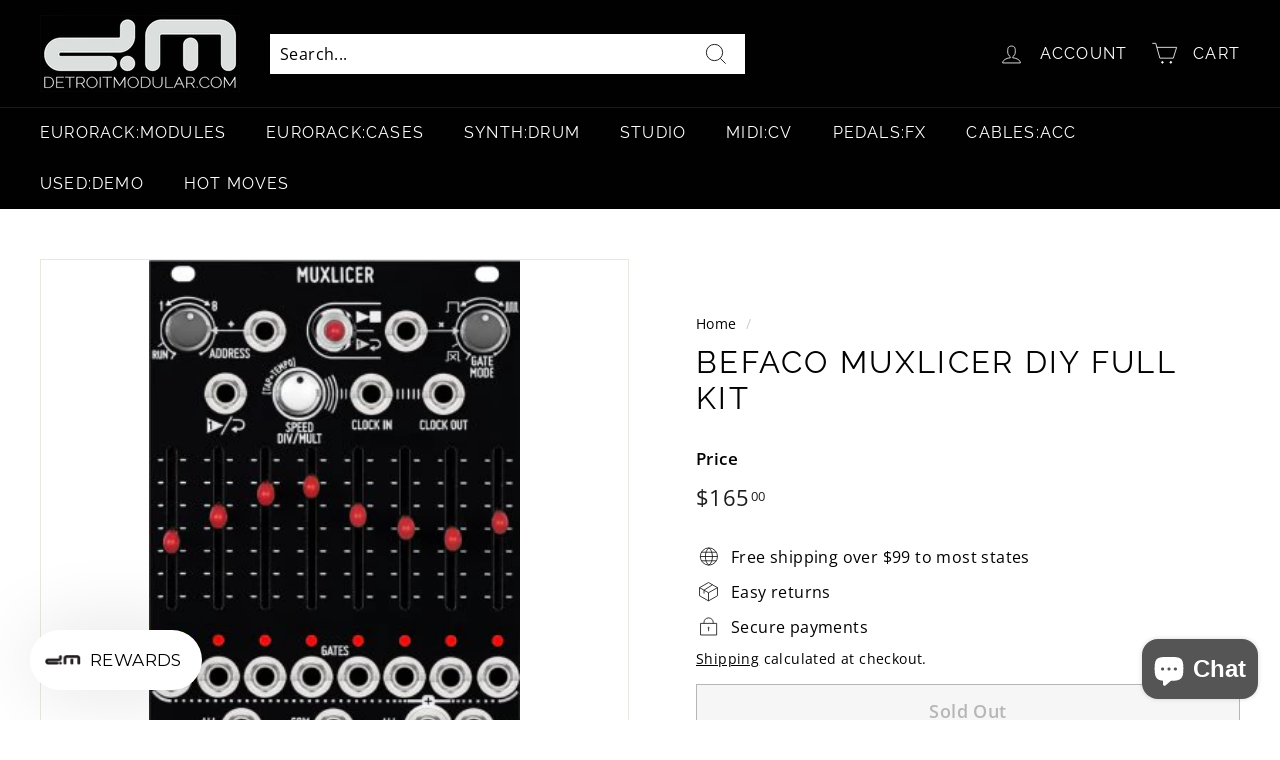

--- FILE ---
content_type: text/html; charset=utf-8
request_url: https://www.detroitmodular.com/products/befaco-muxlicer-diy-full-kit
body_size: 79318
content:
<!doctype html>
<html class="no-js" lang="en" dir="ltr">
<head>
  <meta name="google-site-verification" content="U02Yag0Vo8PcpuVSG6VHxb3hkRF3K6_DFp5bqnGOpCE" />
  <meta charset="utf-8">
  <meta http-equiv="X-UA-Compatible" content="IE=edge,chrome=1">
  <meta name="viewport" content="width=device-width,initial-scale=1">
  <meta name="theme-color" content="#1c1d1d">
  <link rel="canonical" href="https://www.detroitmodular.com/products/befaco-muxlicer-diy-full-kit">
  <link rel="preload" as="style" href="//www.detroitmodular.com/cdn/shop/t/3/assets/theme.css?v=45773274569196994361767802646">
  <link rel="preload" as="script" href="//www.detroitmodular.com/cdn/shop/t/3/assets/theme.js?v=112409708064026060281638765572">
  <link rel="preconnect" href="https://cdn.shopify.com">
  <link rel="preconnect" href="https://fonts.shopifycdn.com">
  <link rel="dns-prefetch" href="https://productreviews.shopifycdn.com">
  <link rel="dns-prefetch" href="https://ajax.googleapis.com">
  <link rel="dns-prefetch" href="https://maps.googleapis.com">
  <link rel="dns-prefetch" href="https://maps.gstatic.com"><link rel="shortcut icon" href="//www.detroitmodular.com/cdn/shop/files/detroitmodular.com_logo_square_32x32.jpg?v=1646590031" type="image/png" /><title>Befaco Muxlicer DIY Kit
&ndash; Detroit Modular
</title>
<meta name="description" content="Muxlicer is a sequential signal processor designed for add a huge range of special functions to your modular setup in the minimum space."><meta property="og:site_name" content="Detroit Modular">
  <meta property="og:url" content="https://www.detroitmodular.com/products/befaco-muxlicer-diy-full-kit">
  <meta property="og:title" content="BEFACO MUXLICER DIY FULL KIT">
  <meta property="og:type" content="product">
  <meta property="og:description" content="Muxlicer is a sequential signal processor designed for add a huge range of special functions to your modular setup in the minimum space."><meta property="og:image" content="http://www.detroitmodular.com/cdn/shop/products/261x413_12804_1.jpg?v=1645050328">
    <meta property="og:image:secure_url" content="https://www.detroitmodular.com/cdn/shop/products/261x413_12804_1.jpg?v=1645050328">
    <meta property="og:image:width" content="261">
    <meta property="og:image:height" content="413"><meta name="twitter:site" content="@detroitmodular">
  <meta name="twitter:card" content="summary_large_image">
  <meta name="twitter:title" content="BEFACO MUXLICER DIY FULL KIT">
  <meta name="twitter:description" content="Muxlicer is a sequential signal processor designed for add a huge range of special functions to your modular setup in the minimum space.">
<style data-shopify>@font-face {
  font-family: Raleway;
  font-weight: 400;
  font-style: normal;
  font-display: swap;
  src: url("//www.detroitmodular.com/cdn/fonts/raleway/raleway_n4.2c76ddd103ff0f30b1230f13e160330ff8b2c68a.woff2") format("woff2"),
       url("//www.detroitmodular.com/cdn/fonts/raleway/raleway_n4.c057757dddc39994ad5d9c9f58e7c2c2a72359a9.woff") format("woff");
}

  @font-face {
  font-family: "Open Sans";
  font-weight: 400;
  font-style: normal;
  font-display: swap;
  src: url("//www.detroitmodular.com/cdn/fonts/open_sans/opensans_n4.c32e4d4eca5273f6d4ee95ddf54b5bbb75fc9b61.woff2") format("woff2"),
       url("//www.detroitmodular.com/cdn/fonts/open_sans/opensans_n4.5f3406f8d94162b37bfa232b486ac93ee892406d.woff") format("woff");
}


  @font-face {
  font-family: "Open Sans";
  font-weight: 600;
  font-style: normal;
  font-display: swap;
  src: url("//www.detroitmodular.com/cdn/fonts/open_sans/opensans_n6.15aeff3c913c3fe570c19cdfeed14ce10d09fb08.woff2") format("woff2"),
       url("//www.detroitmodular.com/cdn/fonts/open_sans/opensans_n6.14bef14c75f8837a87f70ce22013cb146ee3e9f3.woff") format("woff");
}

  @font-face {
  font-family: "Open Sans";
  font-weight: 400;
  font-style: italic;
  font-display: swap;
  src: url("//www.detroitmodular.com/cdn/fonts/open_sans/opensans_i4.6f1d45f7a46916cc95c694aab32ecbf7509cbf33.woff2") format("woff2"),
       url("//www.detroitmodular.com/cdn/fonts/open_sans/opensans_i4.4efaa52d5a57aa9a57c1556cc2b7465d18839daa.woff") format("woff");
}

  @font-face {
  font-family: "Open Sans";
  font-weight: 600;
  font-style: italic;
  font-display: swap;
  src: url("//www.detroitmodular.com/cdn/fonts/open_sans/opensans_i6.828bbc1b99433eacd7d50c9f0c1bfe16f27b89a3.woff2") format("woff2"),
       url("//www.detroitmodular.com/cdn/fonts/open_sans/opensans_i6.a79e1402e2bbd56b8069014f43ff9c422c30d057.woff") format("woff");
}

</style><link href="//www.detroitmodular.com/cdn/shop/t/3/assets/theme.css?v=45773274569196994361767802646" rel="stylesheet" type="text/css" media="all" />
<style data-shopify>:root {
    --typeHeaderPrimary: Raleway;
    --typeHeaderFallback: sans-serif;
    --typeHeaderSize: 36px;
    --typeHeaderWeight: 400;
    --typeHeaderLineHeight: 1.2;
    --typeHeaderSpacing: 0.075em;

    --typeBasePrimary:"Open Sans";
    --typeBaseFallback:sans-serif;
    --typeBaseSize: 16px;
    --typeBaseWeight: 400;
    --typeBaseSpacing: 0.025em;
    --typeBaseLineHeight: 1.5;

    --colorSmallImageBg: #ffffff;
    --colorSmallImageBgDark: #f7f7f7;
    --colorLargeImageBg: #e7e7e7;
    --colorLargeImageBgLight: #ffffff;

    --iconWeight: 2px;
    --iconLinecaps: miter;

    
      --buttonRadius: 0px;
      --btnPadding: 11px 20px;
    

    
      --roundness: 0px;
    

    
      --gridThickness: 0px;
    

    --productTileMargin: 10%;
    --collectionTileMargin: 17%;

    --swatchSize: 40px;
  }

  @media screen and (max-width: 768px) {
    :root {
      --typeBaseSize: 14px;

      
        --roundness: 0px;
        --btnPadding: 9px 17px;
      
    }
  }</style><script src="//searchserverapi.com/widgets/shopify/init.js?a=9J6b9s3Z3o"></script>
  <script>
    document.documentElement.className = document.documentElement.className.replace('no-js', 'js');

    window.theme = window.theme || {};
    theme.routes = {
      home: "/",
      collections: "/collections",
      cart: "/cart.js",
      cartPage: "/cart",
      cartAdd: "/cart/add.js",
      cartChange: "/cart/change.js",
      search: "/search"
    };
    theme.strings = {
      soldOut: "Sold Out",
      unavailable: "Unavailable",
      inStockLabel: "In Stock",
      stockLabel: "Low stock - [count] items left",
      willNotShipUntil: "Ready to ship [date]",
      willBeInStockAfter: "Back in stock [date]",
      waitingForStock: "Inventory on the way",
      savePrice: "Save [saved_amount]",
      cartEmpty: "Your cart is currently empty.",
      cartTermsConfirmation: "You must agree with the terms and conditions of sales to check out",
      searchCollections: "Collections:",
      searchPages: "Pages:",
      searchArticles: "Articles:"
    };
    theme.settings = {
      dynamicVariantsEnable: true,
      cartType: "dropdown",
      isCustomerTemplate: false,
      moneyFormat: "${{amount}}",
      saveType: "dollar",
      productImageSize: "square",
      productImageCover: false,
      predictiveSearch: false,
      predictiveSearchType: "product",
      superScriptSetting: true,
      superScriptPrice: true,
      quickView: false,
      quickAdd: false,
      themeName: 'Expanse',
      themeVersion: "2.2.0"
    };
  </script>

  <script>window.performance && window.performance.mark && window.performance.mark('shopify.content_for_header.start');</script><meta name="google-site-verification" content="U02Yag0Vo8PcpuVSG6VHxb3hkRF3K6_DFp5bqnGOpCE">
<meta id="shopify-digital-wallet" name="shopify-digital-wallet" content="/60634497197/digital_wallets/dialog">
<meta name="shopify-checkout-api-token" content="f477d665949e59c2cd28ce7110469af5">
<meta id="in-context-paypal-metadata" data-shop-id="60634497197" data-venmo-supported="true" data-environment="production" data-locale="en_US" data-paypal-v4="true" data-currency="USD">
<link rel="alternate" type="application/json+oembed" href="https://www.detroitmodular.com/products/befaco-muxlicer-diy-full-kit.oembed">
<script async="async" src="/checkouts/internal/preloads.js?locale=en-US"></script>
<link rel="preconnect" href="https://shop.app" crossorigin="anonymous">
<script async="async" src="https://shop.app/checkouts/internal/preloads.js?locale=en-US&shop_id=60634497197" crossorigin="anonymous"></script>
<script id="apple-pay-shop-capabilities" type="application/json">{"shopId":60634497197,"countryCode":"US","currencyCode":"USD","merchantCapabilities":["supports3DS"],"merchantId":"gid:\/\/shopify\/Shop\/60634497197","merchantName":"Detroit Modular","requiredBillingContactFields":["postalAddress","email","phone"],"requiredShippingContactFields":["postalAddress","email","phone"],"shippingType":"shipping","supportedNetworks":["visa","masterCard","amex","discover","elo","jcb"],"total":{"type":"pending","label":"Detroit Modular","amount":"1.00"},"shopifyPaymentsEnabled":true,"supportsSubscriptions":true}</script>
<script id="shopify-features" type="application/json">{"accessToken":"f477d665949e59c2cd28ce7110469af5","betas":["rich-media-storefront-analytics"],"domain":"www.detroitmodular.com","predictiveSearch":true,"shopId":60634497197,"locale":"en"}</script>
<script>var Shopify = Shopify || {};
Shopify.shop = "detroitmodular.myshopify.com";
Shopify.locale = "en";
Shopify.currency = {"active":"USD","rate":"1.0"};
Shopify.country = "US";
Shopify.theme = {"name":"Expanse","id":128146440365,"schema_name":"Expanse","schema_version":"2.2.0","theme_store_id":902,"role":"main"};
Shopify.theme.handle = "null";
Shopify.theme.style = {"id":null,"handle":null};
Shopify.cdnHost = "www.detroitmodular.com/cdn";
Shopify.routes = Shopify.routes || {};
Shopify.routes.root = "/";</script>
<script type="module">!function(o){(o.Shopify=o.Shopify||{}).modules=!0}(window);</script>
<script>!function(o){function n(){var o=[];function n(){o.push(Array.prototype.slice.apply(arguments))}return n.q=o,n}var t=o.Shopify=o.Shopify||{};t.loadFeatures=n(),t.autoloadFeatures=n()}(window);</script>
<script>
  window.ShopifyPay = window.ShopifyPay || {};
  window.ShopifyPay.apiHost = "shop.app\/pay";
  window.ShopifyPay.redirectState = null;
</script>
<script id="shop-js-analytics" type="application/json">{"pageType":"product"}</script>
<script defer="defer" async type="module" src="//www.detroitmodular.com/cdn/shopifycloud/shop-js/modules/v2/client.init-shop-cart-sync_C5BV16lS.en.esm.js"></script>
<script defer="defer" async type="module" src="//www.detroitmodular.com/cdn/shopifycloud/shop-js/modules/v2/chunk.common_CygWptCX.esm.js"></script>
<script type="module">
  await import("//www.detroitmodular.com/cdn/shopifycloud/shop-js/modules/v2/client.init-shop-cart-sync_C5BV16lS.en.esm.js");
await import("//www.detroitmodular.com/cdn/shopifycloud/shop-js/modules/v2/chunk.common_CygWptCX.esm.js");

  window.Shopify.SignInWithShop?.initShopCartSync?.({"fedCMEnabled":true,"windoidEnabled":true});

</script>
<script defer="defer" async type="module" src="//www.detroitmodular.com/cdn/shopifycloud/shop-js/modules/v2/client.payment-terms_CZxnsJam.en.esm.js"></script>
<script defer="defer" async type="module" src="//www.detroitmodular.com/cdn/shopifycloud/shop-js/modules/v2/chunk.common_CygWptCX.esm.js"></script>
<script defer="defer" async type="module" src="//www.detroitmodular.com/cdn/shopifycloud/shop-js/modules/v2/chunk.modal_D71HUcav.esm.js"></script>
<script type="module">
  await import("//www.detroitmodular.com/cdn/shopifycloud/shop-js/modules/v2/client.payment-terms_CZxnsJam.en.esm.js");
await import("//www.detroitmodular.com/cdn/shopifycloud/shop-js/modules/v2/chunk.common_CygWptCX.esm.js");
await import("//www.detroitmodular.com/cdn/shopifycloud/shop-js/modules/v2/chunk.modal_D71HUcav.esm.js");

  
</script>
<script>
  window.Shopify = window.Shopify || {};
  if (!window.Shopify.featureAssets) window.Shopify.featureAssets = {};
  window.Shopify.featureAssets['shop-js'] = {"shop-cart-sync":["modules/v2/client.shop-cart-sync_ZFArdW7E.en.esm.js","modules/v2/chunk.common_CygWptCX.esm.js"],"init-fed-cm":["modules/v2/client.init-fed-cm_CmiC4vf6.en.esm.js","modules/v2/chunk.common_CygWptCX.esm.js"],"shop-button":["modules/v2/client.shop-button_tlx5R9nI.en.esm.js","modules/v2/chunk.common_CygWptCX.esm.js"],"shop-cash-offers":["modules/v2/client.shop-cash-offers_DOA2yAJr.en.esm.js","modules/v2/chunk.common_CygWptCX.esm.js","modules/v2/chunk.modal_D71HUcav.esm.js"],"init-windoid":["modules/v2/client.init-windoid_sURxWdc1.en.esm.js","modules/v2/chunk.common_CygWptCX.esm.js"],"shop-toast-manager":["modules/v2/client.shop-toast-manager_ClPi3nE9.en.esm.js","modules/v2/chunk.common_CygWptCX.esm.js"],"init-shop-email-lookup-coordinator":["modules/v2/client.init-shop-email-lookup-coordinator_B8hsDcYM.en.esm.js","modules/v2/chunk.common_CygWptCX.esm.js"],"init-shop-cart-sync":["modules/v2/client.init-shop-cart-sync_C5BV16lS.en.esm.js","modules/v2/chunk.common_CygWptCX.esm.js"],"avatar":["modules/v2/client.avatar_BTnouDA3.en.esm.js"],"pay-button":["modules/v2/client.pay-button_FdsNuTd3.en.esm.js","modules/v2/chunk.common_CygWptCX.esm.js"],"init-customer-accounts":["modules/v2/client.init-customer-accounts_DxDtT_ad.en.esm.js","modules/v2/client.shop-login-button_C5VAVYt1.en.esm.js","modules/v2/chunk.common_CygWptCX.esm.js","modules/v2/chunk.modal_D71HUcav.esm.js"],"init-shop-for-new-customer-accounts":["modules/v2/client.init-shop-for-new-customer-accounts_ChsxoAhi.en.esm.js","modules/v2/client.shop-login-button_C5VAVYt1.en.esm.js","modules/v2/chunk.common_CygWptCX.esm.js","modules/v2/chunk.modal_D71HUcav.esm.js"],"shop-login-button":["modules/v2/client.shop-login-button_C5VAVYt1.en.esm.js","modules/v2/chunk.common_CygWptCX.esm.js","modules/v2/chunk.modal_D71HUcav.esm.js"],"init-customer-accounts-sign-up":["modules/v2/client.init-customer-accounts-sign-up_CPSyQ0Tj.en.esm.js","modules/v2/client.shop-login-button_C5VAVYt1.en.esm.js","modules/v2/chunk.common_CygWptCX.esm.js","modules/v2/chunk.modal_D71HUcav.esm.js"],"shop-follow-button":["modules/v2/client.shop-follow-button_Cva4Ekp9.en.esm.js","modules/v2/chunk.common_CygWptCX.esm.js","modules/v2/chunk.modal_D71HUcav.esm.js"],"checkout-modal":["modules/v2/client.checkout-modal_BPM8l0SH.en.esm.js","modules/v2/chunk.common_CygWptCX.esm.js","modules/v2/chunk.modal_D71HUcav.esm.js"],"lead-capture":["modules/v2/client.lead-capture_Bi8yE_yS.en.esm.js","modules/v2/chunk.common_CygWptCX.esm.js","modules/v2/chunk.modal_D71HUcav.esm.js"],"shop-login":["modules/v2/client.shop-login_D6lNrXab.en.esm.js","modules/v2/chunk.common_CygWptCX.esm.js","modules/v2/chunk.modal_D71HUcav.esm.js"],"payment-terms":["modules/v2/client.payment-terms_CZxnsJam.en.esm.js","modules/v2/chunk.common_CygWptCX.esm.js","modules/v2/chunk.modal_D71HUcav.esm.js"]};
</script>
<script>(function() {
  var isLoaded = false;
  function asyncLoad() {
    if (isLoaded) return;
    isLoaded = true;
    var urls = ["\/\/cdn.shopify.com\/proxy\/cd3c8ae1f98e8286ab7c9cc965352d1eeaa142ba3bddbf7052d22c2c83b06c51\/d2xrtfsb9f45pw.cloudfront.net\/scripttag\/bixgrow-track.js?shop=detroitmodular.myshopify.com\u0026sp-cache-control=cHVibGljLCBtYXgtYWdlPTkwMA","https:\/\/sf-paywhatyouwant.extendons.com\/js\/storefront.js?shop=detroitmodular.myshopify.com","https:\/\/str.rise-ai.com\/?shop=detroitmodular.myshopify.com","https:\/\/strn.rise-ai.com\/?shop=detroitmodular.myshopify.com","https:\/\/cdn.richpanel.com\/js\/richpanel_shopify_script.js?appClientId=detroitmodular2681\u0026tenantId=detroitmodular268\u0026shop=detroitmodular.myshopify.com\u0026shop=detroitmodular.myshopify.com","https:\/\/searchanise-ef84.kxcdn.com\/widgets\/shopify\/init.js?a=9J6b9s3Z3o\u0026shop=detroitmodular.myshopify.com"];
    for (var i = 0; i < urls.length; i++) {
      var s = document.createElement('script');
      s.type = 'text/javascript';
      s.async = true;
      s.src = urls[i];
      var x = document.getElementsByTagName('script')[0];
      x.parentNode.insertBefore(s, x);
    }
  };
  if(window.attachEvent) {
    window.attachEvent('onload', asyncLoad);
  } else {
    window.addEventListener('load', asyncLoad, false);
  }
})();</script>
<script id="__st">var __st={"a":60634497197,"offset":-18000,"reqid":"fef5cd8e-ec06-482c-9baa-31ca80be4920-1768618233","pageurl":"www.detroitmodular.com\/products\/befaco-muxlicer-diy-full-kit","u":"825ce2b7b4c0","p":"product","rtyp":"product","rid":7121237311661};</script>
<script>window.ShopifyPaypalV4VisibilityTracking = true;</script>
<script id="captcha-bootstrap">!function(){'use strict';const t='contact',e='account',n='new_comment',o=[[t,t],['blogs',n],['comments',n],[t,'customer']],c=[[e,'customer_login'],[e,'guest_login'],[e,'recover_customer_password'],[e,'create_customer']],r=t=>t.map((([t,e])=>`form[action*='/${t}']:not([data-nocaptcha='true']) input[name='form_type'][value='${e}']`)).join(','),a=t=>()=>t?[...document.querySelectorAll(t)].map((t=>t.form)):[];function s(){const t=[...o],e=r(t);return a(e)}const i='password',u='form_key',d=['recaptcha-v3-token','g-recaptcha-response','h-captcha-response',i],f=()=>{try{return window.sessionStorage}catch{return}},m='__shopify_v',_=t=>t.elements[u];function p(t,e,n=!1){try{const o=window.sessionStorage,c=JSON.parse(o.getItem(e)),{data:r}=function(t){const{data:e,action:n}=t;return t[m]||n?{data:e,action:n}:{data:t,action:n}}(c);for(const[e,n]of Object.entries(r))t.elements[e]&&(t.elements[e].value=n);n&&o.removeItem(e)}catch(o){console.error('form repopulation failed',{error:o})}}const l='form_type',E='cptcha';function T(t){t.dataset[E]=!0}const w=window,h=w.document,L='Shopify',v='ce_forms',y='captcha';let A=!1;((t,e)=>{const n=(g='f06e6c50-85a8-45c8-87d0-21a2b65856fe',I='https://cdn.shopify.com/shopifycloud/storefront-forms-hcaptcha/ce_storefront_forms_captcha_hcaptcha.v1.5.2.iife.js',D={infoText:'Protected by hCaptcha',privacyText:'Privacy',termsText:'Terms'},(t,e,n)=>{const o=w[L][v],c=o.bindForm;if(c)return c(t,g,e,D).then(n);var r;o.q.push([[t,g,e,D],n]),r=I,A||(h.body.append(Object.assign(h.createElement('script'),{id:'captcha-provider',async:!0,src:r})),A=!0)});var g,I,D;w[L]=w[L]||{},w[L][v]=w[L][v]||{},w[L][v].q=[],w[L][y]=w[L][y]||{},w[L][y].protect=function(t,e){n(t,void 0,e),T(t)},Object.freeze(w[L][y]),function(t,e,n,w,h,L){const[v,y,A,g]=function(t,e,n){const i=e?o:[],u=t?c:[],d=[...i,...u],f=r(d),m=r(i),_=r(d.filter((([t,e])=>n.includes(e))));return[a(f),a(m),a(_),s()]}(w,h,L),I=t=>{const e=t.target;return e instanceof HTMLFormElement?e:e&&e.form},D=t=>v().includes(t);t.addEventListener('submit',(t=>{const e=I(t);if(!e)return;const n=D(e)&&!e.dataset.hcaptchaBound&&!e.dataset.recaptchaBound,o=_(e),c=g().includes(e)&&(!o||!o.value);(n||c)&&t.preventDefault(),c&&!n&&(function(t){try{if(!f())return;!function(t){const e=f();if(!e)return;const n=_(t);if(!n)return;const o=n.value;o&&e.removeItem(o)}(t);const e=Array.from(Array(32),(()=>Math.random().toString(36)[2])).join('');!function(t,e){_(t)||t.append(Object.assign(document.createElement('input'),{type:'hidden',name:u})),t.elements[u].value=e}(t,e),function(t,e){const n=f();if(!n)return;const o=[...t.querySelectorAll(`input[type='${i}']`)].map((({name:t})=>t)),c=[...d,...o],r={};for(const[a,s]of new FormData(t).entries())c.includes(a)||(r[a]=s);n.setItem(e,JSON.stringify({[m]:1,action:t.action,data:r}))}(t,e)}catch(e){console.error('failed to persist form',e)}}(e),e.submit())}));const S=(t,e)=>{t&&!t.dataset[E]&&(n(t,e.some((e=>e===t))),T(t))};for(const o of['focusin','change'])t.addEventListener(o,(t=>{const e=I(t);D(e)&&S(e,y())}));const B=e.get('form_key'),M=e.get(l),P=B&&M;t.addEventListener('DOMContentLoaded',(()=>{const t=y();if(P)for(const e of t)e.elements[l].value===M&&p(e,B);[...new Set([...A(),...v().filter((t=>'true'===t.dataset.shopifyCaptcha))])].forEach((e=>S(e,t)))}))}(h,new URLSearchParams(w.location.search),n,t,e,['guest_login'])})(!0,!0)}();</script>
<script integrity="sha256-4kQ18oKyAcykRKYeNunJcIwy7WH5gtpwJnB7kiuLZ1E=" data-source-attribution="shopify.loadfeatures" defer="defer" src="//www.detroitmodular.com/cdn/shopifycloud/storefront/assets/storefront/load_feature-a0a9edcb.js" crossorigin="anonymous"></script>
<script crossorigin="anonymous" defer="defer" src="//www.detroitmodular.com/cdn/shopifycloud/storefront/assets/shopify_pay/storefront-65b4c6d7.js?v=20250812"></script>
<script data-source-attribution="shopify.dynamic_checkout.dynamic.init">var Shopify=Shopify||{};Shopify.PaymentButton=Shopify.PaymentButton||{isStorefrontPortableWallets:!0,init:function(){window.Shopify.PaymentButton.init=function(){};var t=document.createElement("script");t.src="https://www.detroitmodular.com/cdn/shopifycloud/portable-wallets/latest/portable-wallets.en.js",t.type="module",document.head.appendChild(t)}};
</script>
<script data-source-attribution="shopify.dynamic_checkout.buyer_consent">
  function portableWalletsHideBuyerConsent(e){var t=document.getElementById("shopify-buyer-consent"),n=document.getElementById("shopify-subscription-policy-button");t&&n&&(t.classList.add("hidden"),t.setAttribute("aria-hidden","true"),n.removeEventListener("click",e))}function portableWalletsShowBuyerConsent(e){var t=document.getElementById("shopify-buyer-consent"),n=document.getElementById("shopify-subscription-policy-button");t&&n&&(t.classList.remove("hidden"),t.removeAttribute("aria-hidden"),n.addEventListener("click",e))}window.Shopify?.PaymentButton&&(window.Shopify.PaymentButton.hideBuyerConsent=portableWalletsHideBuyerConsent,window.Shopify.PaymentButton.showBuyerConsent=portableWalletsShowBuyerConsent);
</script>
<script>
  function portableWalletsCleanup(e){e&&e.src&&console.error("Failed to load portable wallets script "+e.src);var t=document.querySelectorAll("shopify-accelerated-checkout .shopify-payment-button__skeleton, shopify-accelerated-checkout-cart .wallet-cart-button__skeleton"),e=document.getElementById("shopify-buyer-consent");for(let e=0;e<t.length;e++)t[e].remove();e&&e.remove()}function portableWalletsNotLoadedAsModule(e){e instanceof ErrorEvent&&"string"==typeof e.message&&e.message.includes("import.meta")&&"string"==typeof e.filename&&e.filename.includes("portable-wallets")&&(window.removeEventListener("error",portableWalletsNotLoadedAsModule),window.Shopify.PaymentButton.failedToLoad=e,"loading"===document.readyState?document.addEventListener("DOMContentLoaded",window.Shopify.PaymentButton.init):window.Shopify.PaymentButton.init())}window.addEventListener("error",portableWalletsNotLoadedAsModule);
</script>

<script type="module" src="https://www.detroitmodular.com/cdn/shopifycloud/portable-wallets/latest/portable-wallets.en.js" onError="portableWalletsCleanup(this)" crossorigin="anonymous"></script>
<script nomodule>
  document.addEventListener("DOMContentLoaded", portableWalletsCleanup);
</script>

<script id='scb4127' type='text/javascript' async='' src='https://www.detroitmodular.com/cdn/shopifycloud/privacy-banner/storefront-banner.js'></script><link id="shopify-accelerated-checkout-styles" rel="stylesheet" media="screen" href="https://www.detroitmodular.com/cdn/shopifycloud/portable-wallets/latest/accelerated-checkout-backwards-compat.css" crossorigin="anonymous">
<style id="shopify-accelerated-checkout-cart">
        #shopify-buyer-consent {
  margin-top: 1em;
  display: inline-block;
  width: 100%;
}

#shopify-buyer-consent.hidden {
  display: none;
}

#shopify-subscription-policy-button {
  background: none;
  border: none;
  padding: 0;
  text-decoration: underline;
  font-size: inherit;
  cursor: pointer;
}

#shopify-subscription-policy-button::before {
  box-shadow: none;
}

      </style>

<script>window.performance && window.performance.mark && window.performance.mark('shopify.content_for_header.end');</script>

  <script src="//www.detroitmodular.com/cdn/shop/t/3/assets/vendor-scripts-v1.js" defer="defer"></script>
  <script src="//www.detroitmodular.com/cdn/shop/t/3/assets/theme.js?v=112409708064026060281638765572" defer="defer"></script><script type="text/javascript">
  //BOOSTER APPS COMMON JS CODE
  window.BoosterApps = window.BoosterApps || {};
  window.BoosterApps.common = window.BoosterApps.common || {};
  window.BoosterApps.common.shop = {
    permanent_domain: 'detroitmodular.myshopify.com',
    currency: "USD",
    money_format: "${{amount}}",
    id: 60634497197
  };
  

  window.BoosterApps.common.template = 'product';
  window.BoosterApps.common.cart = {};
  window.BoosterApps.common.vapid_public_key = "BJuXCmrtTK335SuczdNVYrGVtP_WXn4jImChm49st7K7z7e8gxSZUKk4DhUpk8j2Xpiw5G4-ylNbMKLlKkUEU98=";
  window.BoosterApps.global_config = {"asset_urls":{"loy":{"init_js":"https:\/\/cdn.shopify.com\/s\/files\/1\/0194\/1736\/6592\/t\/1\/assets\/ba_loy_init.js?v=1643899006","widget_js":"https:\/\/cdn.shopify.com\/s\/files\/1\/0194\/1736\/6592\/t\/1\/assets\/ba_loy_widget.js?v=1643899010","widget_css":"https:\/\/cdn.shopify.com\/s\/files\/1\/0194\/1736\/6592\/t\/1\/assets\/ba_loy_widget.css?v=1630424861"},"rev":{"init_js":null,"widget_js":null,"modal_js":null,"widget_css":null,"modal_css":null},"pu":{"init_js":"https:\/\/cdn.shopify.com\/s\/files\/1\/0194\/1736\/6592\/t\/1\/assets\/ba_pu_init.js?v=1635877170"},"bis":{"init_js":"https:\/\/cdn.shopify.com\/s\/files\/1\/0194\/1736\/6592\/t\/1\/assets\/ba_bis_init.js?v=1633795418","modal_js":"https:\/\/cdn.shopify.com\/s\/files\/1\/0194\/1736\/6592\/t\/1\/assets\/ba_bis_modal.js?v=1633795421","modal_css":"https:\/\/cdn.shopify.com\/s\/files\/1\/0194\/1736\/6592\/t\/1\/assets\/ba_bis_modal.css?v=1620346071"},"widgets":{"init_js":"https:\/\/cdn.shopify.com\/s\/files\/1\/0194\/1736\/6592\/t\/1\/assets\/ba_widget_init.js?v=1642716706","modal_js":"https:\/\/cdn.shopify.com\/s\/files\/1\/0194\/1736\/6592\/t\/1\/assets\/ba_widget_modal.js?v=1642716709","modal_css":"https:\/\/cdn.shopify.com\/s\/files\/1\/0194\/1736\/6592\/t\/1\/assets\/ba_widget_modal.css?v=1641512487"},"global":{"helper_js":"https:\/\/cdn.shopify.com\/s\/files\/1\/0194\/1736\/6592\/t\/1\/assets\/ba_tracking.js?v=1637601969"}},"proxy_paths":{"loy":"\/apps\/ba-loy","app_metrics":"\/apps\/ba-loy\/app_metrics","push_subscription":"\/apps\/ba-loy\/push"},"aat":["loy"],"pv":false,"sts":false,"bam":false,"base_money_format":"${{amount}}"};

    window.BoosterApps.loy_config = {"brand_theme_settings":{"button_bg":"#2932fc","header_bg":"#2932fc","desc_color":"#737376","icon_color":"#3a3a3a","link_color":"#2932fc","visibility":"both","cards_shape":"rounded","hide_widget":"false","launcher_bg":"#2932fc","title_color":"#212b36","banner_image":"","inputs_shape":"rounded","buttons_shape":"rounded","primary_color":"#2932fc","launcher_shape":"circle","container_shape":"rounded","mobile_placement":"right","button_text_color":"#fff","desktop_placement":"right","header_text_color":"#fff","launcher_text_color":"#ffffff","mobile_side_spacing":"20","desktop_side_spacing":"20","visibility_condition":"","mobile_bottom_spacing":"20","desktop_bottom_spacing":"20","hide_widget_launcher_on_mobile":"false"},"launcher_style_settings":{"mobile_icon":"star","mobile_text":"Rewards","desktop_icon":"star","desktop_text":"Rewards","mobile_layout":"icon_with_text","desktop_layout":"icon_with_text","desktop_launcher_icon":null,"mobile_launcher_icon":null},"points_program_enabled":false,"referral_program_enabled":false,"vip_program_enabled":false,"vip_program_tier_type":"points_earned","vip_program_period":"lifetime","brand_panel_settings":{"visitor_header_caption":"Join now and unlock awesome rewards","visitor_header_title":"🏆 Rewards Program","acct_creation_title":"Join and Earn Rewards","acct_creation_desc":"Get rewarded for being an awesome customer","acct_creation_sign_in":"Already a member?","acct_creation_btn":"Start Earning","visitor_point_header":"Earn Points","visitor_point_desc":"Earn points and turn these into rewards!","member_header_caption":"Your points","member_header_title":"{points}","member_point_header":"Points","member_point_desc":"Earn points and turn these into rewards!","general_ways_to_earn":"Ways to earn","general_ways_to_redeem":"Ways to redeem","general_sign_in":"Sign in","general_sign_up":"Sign up","general_signed_up":"signed up","general_no_rewards_yet":"No rewards yet","general_your_rewards_will_show_here":"Your rewards will show here.","general_past_rewards":"Past rewards","general_go_back":"Go back","general_your_rewards":"Your rewards","general_upcoming_reward":"Upcoming reward","general_redeem":"Redeem","general_redeemed_a_reward":"Redeemed a Reward","general_you_have":"You have","general_rewards":"Rewards","general_reward":"reward","general_manual_points_adjust":"manual points adjustment","general_add_points_default_note":"Points awarded by points import","general_reset_removal_default_note":"Existing points removed for points reset from import","general_reset_new_balance_default_note":"Points reset to new balance by points import","general_refund_points":"Points refunded","general_use_discount_code":"Use this discount code on your next order!","general_apply_code":"Apply code","general_add_product_to_cart":"Add product to cart","general_spend":"you spend","general_spent":"Spent","general_points":"Points","general_point":"Point","general_discount_amount_coupon":"${{discount_amount}} off coupon","general_discount_amount":"points for ${{discount_amount}} off","general_no_points_yet":"No Points yet","general_have_not_earned_points":"You haven't earned any Points yet.","general_place_an_order":"Place an order","general_placed_an_order":"Placed an order","general_points_for_every":"Points for every","general_how_to_earn_points":"How do I earn Points?","general_points_activity":"Points History","general_celebrate_birthday":"Celebrate a birthday","general_celebrate_birthday_past_tense":"Celebrated a birthday","general_birthday_reward":"Celebrate with a reward","general_celebrate_your_birthday":"Let's celebrate your birthday! 🎉 Please give us 30 days notice - otherwise, you'll have to wait another year.","general_edit_date":"Edit Date","general_month":"Month","general_day":"Day","general_enter_valid_date":"Please enter a valid date","general_save_date":"Save date","general_reward_show":"Show","general_share_via_email":"Share via Email","general_share_on":"Share on","general_please_choose_an_option":"Please choose an option from the","general_product_page":"product page","general_by":"by","social_instagram_follow":"Follow on Instagram","social_facebook_like":"Like page on Facebook","social_facebook_share":"Share link on Facebook","social_twitter_follow":"Follow on Twitter","social_twitter_share":"Share link on Twitter","social_instagram_follow_past_tense":"Followed on Instagram","social_facebook_like_past_tense":"Liked a page on Facebook","social_facebook_share_past_tense":"Shared a link on Facebook","social_twitter_follow_past_tense":"Followed on Twitter","social_twitter_share_past_tense":"Shared a link on Twitter","social_follow":"Follow","social_share":"Share","social_like":"Like","referral_complete":"Complete a Referral","referral_complete_past_tense":"Completed a Referral","referral_complete_points":"{{points_amount}} Points for every referral completed","referrals_title":"Referral Program","referrals_visitor_desc":"Refer a friend who makes a purchase and both of you will claim rewards.","referrals_create_account_to_claim_coupon":"Create an Account to claim your coupon","referrals_create_account":"Create an Account","referrals_referred_reward":"They will get","referrals_referrer_reward":"You will get","referrals_call_to_action":"Refer friends and earn","referrals_completed":"referrals completed so far","referrals_share_link":"Share this link with a friend for them to claim the reward","referrals_referral_code":"Your referral link to share","referrals_get_reward":"Get your","referrals_claimed_reward":"Here's your","referrals_claim_reward":"Claim your gift","referrals_email_invite":"Refer friends by email","referrals_email_send":"Send email","referrals_email_to":"To","referrals_email_to_placeholder":"Add a comma-separated list of emails","referrals_email_message":"Message","referrals_email_message_placeholder":"Customize your referral message. The referral link will be automatically added.","referrals_invalid_email":"Please enter a valid email address","referrals_no_referrals_yet":"No referrals yet","referrals_your_referrals_show_here":"Your referrals will show here.","referrals_your_referrals":"Your referrals","referrals_status_pending":"pending","referrals_status_completed":"completed","referrals_status_blocked":"blocked","vip_tiers":"VIP Tiers","vip_status":"VIP Status","vip_reward":"VIP reward","vip_tier_desc":"Gain access to exclusive rewards.","vip_reward_earned_via":"Earned via {{vip_tier_name}} tier","vip_tier_no_vip_history":"No VIP membership history yet","vip_tier_vip_history":"VIP History","vip_tier_added_to":"Added to {{tier_name}}","vip_tier_achieved":"Unlocked {{tier_name}}","vip_tier_dropped_to":"Fell to {{tier_name}}","vip_tier_retained_to":"Kept {{tier_name}}","vip_tier_earn_points":"Earn {{points}} Points","vip_tier_spend":"Spend {{amount}}","vip_perks":"Perks","vip_benefits":"Benefits","vip_tier_to_unlock":"to unlock","vip_achieved_until":"Achieved until","vip_tier_on_highest":"You did it! You're on the highest tier 🎉","general_error":"Hmm, something went wrong, please try again shortly","general_redeem_error_min_points":"Did not met minimum points to redeem","general_redeem_error_max_points":"Exceeded maximum points to spend","tos_max_shipping_amount":"Maximum shipping amount of {{max_shipping_amount}}.","tos_expiry_months":"Expires {{expiry_months}} month(s) after being redeemed.","tos_expiry_at":"Reward expires on {{expiry_date}}.","tos_free_product":"Reward only applies to {{product_name}}","tos_min_order_amount":"Applies to all orders over {{min_order_amount}}.","tos_apply_to_collection":"Only for products in specific collections."},"widget_css":"#baLoySectionWrapper .ba-loy-bg-color {\n  background-color: #2932fc;\n}\n\n#baLoySectionWrapper .section-panel-wrapper {\n  box-shadow:rgba(0, 0, 0, 0.1) 0px 4px 15px 0px, rgba(0, 0, 0, 0.1) 0px 1px 2px 0px, #2932fc 0px 2px 0px 0px inset;\n}\n\n\n\n\n.header-main, .header-secondary {\n\tcolor: #fff !important;\n}\n.main-default a.sign-in{\n  color: #2932fc !important;\n}\n\n.section-table-piece-detail-items .li-img path {\n  fill: #3a3a3a;\n}\n\n.buttons-icons-detail-image .li-img {\n  fill: #3a3a3a;\n}\n\n#baLoySectionWrapper .loy-button-main{\n    background: #2932fc;\n    color: #fff;\n}\n\n  #baLoySectionWrapper .loy-button-main{\n    color: #fff;\n  }\n\n  #baLoySectionWrapper .main-default, #baLoySectionWrapper div.panel-section .head-title,#baLoySectionWrapper body {\n    color: #212b36;\n  }\n\n  #baLoySectionWrapper .section-panel-wrapper .panel-desc, #baLoySectionWrapper .main-default.sign-in-text{\n    color: #737376;\n  }\n\n  #launcher-wrapper{\n    background: #2932fc;\n  }\n\n\n.ba-loy-namespace .ba-loy-messenger-frame, #launcher-wrapper{\n  right: 20px;\n  left: auto;\n}\n.ba-loy-namespace .ba-loy-messenger-frame {\n  bottom: 90px;\n}\n#launcher-wrapper{\n  bottom: 20px;\n}\n\n.launcher-text{\n  color: #ffffff !important;\n}\n\n#launcher-wrapper .launcher-desktop { display: block; }\n#launcher-wrapper .launcher-mobile  { display: none;  }\n\n@media (max-width: 500px) {\n  .ba-loy-namespace .ba-loy-messenger-frame{\n    height: 100%;\n    min-height: 100%;\n    bottom: 0;\n    right: 0;\n    left: 0;\n    top: 0;\n    width: 100%;\n    border-radius: 0;\n  }\n  #launcher-wrapper.up{\n    display: none;\n  }\n  #launcher-wrapper{\n    right: 20px;\n    left: auto;\n    bottom: 20px;\n  }\n  #launcher-wrapper .launcher-desktop { display: none;  }\n  #launcher-wrapper .launcher-mobile  { display: block; }\n}\n\n\n\n.ba-loy-circle{border-radius: 30px !important;}\n.ba-loy-rounded{border-radius: 10px !important;}\n.ba-loy-square{border-radius: 0px !important;}\n","custom_css":null,"ways_to_earn":[{"automation_id":99667,"status":"active","trigger":"loy_contact_member_enabled","step_id":531777,"points_amount":100,"points_type":"fixed","icon_url":null},{"automation_id":99668,"status":"active","trigger":"order_placed","step_id":531778,"points_amount":2,"points_type":"multiplier","icon_url":null}],"referral_rewards":{"referrer_reward":{"id":89090,"name":"$5 off coupon","reward_type":"fixed_amount","properties":{"applies_to":"entire"}},"referred_reward":{"id":89091,"name":"$5 off coupon","reward_type":"fixed_amount","properties":{"applies_to":"entire"}}},"referral_social_settings":{"email":"false","twitter":"true","facebook":"true","twitter_message":""},"referrals_customer_account_required":false,"vip_tiers":[]};
    window.BoosterApps.loy_config.api_endpoint = "/apps/ba-loy";
    window.BoosterApps.loy_config.domain_name = "loyalty.rivo.io";





  
    if (window.BoosterApps.common.template == 'product'){
      window.BoosterApps.common.product = {
        id: 7121237311661, price: 16500, handle: "befaco-muxlicer-diy-full-kit", tags: ["EURORACK:MODULES","MODULE TYPE_CLOCK GENERATOR","MODULE TYPE_SEQUENCER : SWITCH","SALE_ON"],
        available: false, title: "BEFACO MUXLICER DIY FULL KIT", variants: [{"id":41347376414893,"title":"Default Title","option1":"Default Title","option2":null,"option3":null,"sku":"befaco_muxlicer_diy_full_kit","requires_shipping":true,"taxable":true,"featured_image":null,"available":false,"name":"BEFACO MUXLICER DIY FULL KIT","public_title":null,"options":["Default Title"],"price":16500,"weight":454,"compare_at_price":null,"inventory_management":"shopify","barcode":"","requires_selling_plan":false,"selling_plan_allocations":[]}]
      };
      window.BoosterApps.common.product.review_data = null;
    }
  

</script>


<script type="text/javascript">
  !function(e){var t={};function r(n){if(t[n])return t[n].exports;var o=t[n]={i:n,l:!1,exports:{}};return e[n].call(o.exports,o,o.exports,r),o.l=!0,o.exports}r.m=e,r.c=t,r.d=function(e,t,n){r.o(e,t)||Object.defineProperty(e,t,{enumerable:!0,get:n})},r.r=function(e){"undefined"!==typeof Symbol&&Symbol.toStringTag&&Object.defineProperty(e,Symbol.toStringTag,{value:"Module"}),Object.defineProperty(e,"__esModule",{value:!0})},r.t=function(e,t){if(1&t&&(e=r(e)),8&t)return e;if(4&t&&"object"===typeof e&&e&&e.__esModule)return e;var n=Object.create(null);if(r.r(n),Object.defineProperty(n,"default",{enumerable:!0,value:e}),2&t&&"string"!=typeof e)for(var o in e)r.d(n,o,function(t){return e[t]}.bind(null,o));return n},r.n=function(e){var t=e&&e.__esModule?function(){return e.default}:function(){return e};return r.d(t,"a",t),t},r.o=function(e,t){return Object.prototype.hasOwnProperty.call(e,t)},r.p="https://loyalty.rivo.io/packs/",r(r.s=53)}({53:function(e,t){}});
//# sourceMappingURL=application-574f712ae5743a836b67.js.map

  //Global snippet for Booster Apps
  //this is updated automatically - do not edit manually.

  function loadScript(src, defer, done) {
    var js = document.createElement('script');
    js.src = src;
    js.defer = defer;
    js.onload = function(){done();};
    js.onerror = function(){
      done(new Error('Failed to load script ' + src));
    };
    document.head.appendChild(js);
  }

  function browserSupportsAllFeatures() {
    return window.Promise && window.fetch && window.Symbol;
  }

  if (browserSupportsAllFeatures()) {
    main();
  } else {
    loadScript('https://polyfill-fastly.net/v3/polyfill.min.js?features=Promise,fetch', true, main);
  }

  function loadAppScripts(){
      loadScript(window.BoosterApps.global_config.asset_urls.loy.init_js, true, function(){});




  }

  function main(err) {
    //isolate the scope
    loadScript(window.BoosterApps.global_config.asset_urls.global.helper_js, false, loadAppScripts);
  }
</script>

<!-- BEGIN app block: shopify://apps/powerful-form-builder/blocks/app-embed/e4bcb1eb-35b2-42e6-bc37-bfe0e1542c9d --><script type="text/javascript" hs-ignore data-cookieconsent="ignore">
  var Globo = Globo || {};
  var globoFormbuilderRecaptchaInit = function(){};
  var globoFormbuilderHcaptchaInit = function(){};
  window.Globo.FormBuilder = window.Globo.FormBuilder || {};
  window.Globo.FormBuilder.shop = {"configuration":{"money_format":"${{amount}}"},"pricing":{"features":{"bulkOrderForm":false,"cartForm":false,"fileUpload":2,"removeCopyright":false,"restrictedEmailDomains":false}},"settings":{"copyright":"Powered by <a href=\"https://globosoftware.net\" target=\"_blank\">Globo</a> <a href=\"https://apps.shopify.com/form-builder-contact-form\" target=\"_blank\">Form</a>","hideWaterMark":false,"reCaptcha":{"recaptchaType":"v2","siteKey":false,"languageCode":"en"},"scrollTop":false,"customCssCode":"","customCssEnabled":false,"additionalColumns":[]},"encryption_form_id":1,"url":"https://app.powerfulform.com/","CDN_URL":"https://dxo9oalx9qc1s.cloudfront.net"};

  if(window.Globo.FormBuilder.shop.settings.customCssEnabled && window.Globo.FormBuilder.shop.settings.customCssCode){
    const customStyle = document.createElement('style');
    customStyle.type = 'text/css';
    customStyle.innerHTML = window.Globo.FormBuilder.shop.settings.customCssCode;
    document.head.appendChild(customStyle);
  }

  window.Globo.FormBuilder.forms = [];
    
      
      
      
      window.Globo.FormBuilder.forms[43398] = {"43398":{"elements":[{"id":"group-1","type":"group","label":"Page 1","description":"","elements":[{"id":"name","type":"name","label":"Full Name","placeholder":"Full Name","description":"","limitCharacters":false,"characters":100,"hideLabel":false,"keepPositionLabel":false,"required":true,"ifHideLabel":false,"inputIcon":"","columnWidth":100},{"id":"text-2","type":"text","label":{"en":"Address Line 1"},"placeholder":{"en":"Address Line 1"},"description":"","limitCharacters":false,"characters":100,"hideLabel":false,"keepPositionLabel":false,"required":true,"ifHideLabel":false,"inputIcon":"","columnWidth":100,"conditionalField":false},{"id":"text-4","type":"text","label":{"en":"Address Line 2"},"placeholder":{"en":"Address Line 2 (optional)"},"description":"","limitCharacters":false,"characters":100,"hideLabel":false,"keepPositionLabel":false,"required":false,"ifHideLabel":false,"inputIcon":"","columnWidth":100,"conditionalField":false},{"id":"text-9","type":"text","label":"City","placeholder":"City","description":"","limitCharacters":false,"characters":100,"hideLabel":false,"keepPositionLabel":false,"required":true,"ifHideLabel":false,"inputIcon":"","columnWidth":33.33,"conditionalField":false},{"id":"text-10","type":"text","label":"State\/Province","placeholder":"State","description":"","limitCharacters":false,"characters":100,"hideLabel":false,"keepPositionLabel":false,"required":true,"ifHideLabel":false,"inputIcon":"","columnWidth":33.33,"conditionalField":false},{"id":"text-11","type":"text","label":"Zip Code","placeholder":"Zip Code","description":"","limitCharacters":false,"characters":100,"hideLabel":false,"keepPositionLabel":false,"required":true,"ifHideLabel":false,"inputIcon":"","columnWidth":33.33,"conditionalField":false},{"id":"phone","type":"phone","label":"Phone Number","placeholder":"Number","description":"","validatePhone":false,"onlyShowFlag":false,"defaultCountryCode":"us","limitCharacters":false,"characters":100,"hideLabel":false,"keepPositionLabel":false,"required":true,"ifHideLabel":false,"inputIcon":"","columnWidth":50,"conditionalField":false},{"id":"email","type":"email","label":"Email","placeholder":"Email","description":"","limitCharacters":false,"characters":100,"hideLabel":false,"keepPositionLabel":false,"required":true,"ifHideLabel":false,"inputIcon":"","columnWidth":50,"conditionalField":false},{"id":"text-5","type":"text","label":{"en":"Brand and Model"},"placeholder":"Enter Product Name","description":"","limitCharacters":false,"characters":100,"hideLabel":false,"keepPositionLabel":false,"required":true,"ifHideLabel":false,"inputIcon":"","columnWidth":50,"conditionalField":false,"onlyShowIf":false,"radio":false},{"id":"datetime-1","type":"datetime","label":{"en":"When did you purchase the product?"},"placeholder":{"en":"Enter Order Date"},"description":"","hideLabel":false,"keepPositionLabel":false,"format":"date","otherLang":false,"localization":"es","date-format":"Y-m-d","time-format":"12h","minDate":false,"minSpecificDate":"","minRelativeDate":"today","minRelativeDateAdjust":"0","maxDate":"today","maxSpecificDate":"","maxRelativeDate":"today","maxRelativeDateAdjust":"0","isLimitDate":false,"limitDateType":"disablingDates","limitDateSpecificEnabled":false,"limitDateSpecificDates":"","limitDateRangeEnabled":false,"limitDateRangeDates":"","limitDateDOWEnabled":false,"limitDateDOWDates":["saturday","sunday"],"columnWidth":50,"displayType":"show","displayDisjunctive":false,"conditionalField":false,"required":true},{"id":"text-7","type":"text","label":{"en":"Serial Number"},"placeholder":{"en":"Enter Serial Number"},"description":"","limitCharacters":false,"characters":100,"hideLabel":false,"keepPositionLabel":false,"required":true,"ifHideLabel":false,"inputIcon":"","columnWidth":50,"conditionalField":false,"onlyShowIf":false,"radio":false},{"id":"text-8","type":"text","label":{"en":"What is the defect in the product or desired customization?  Please be as detailed as possible."},"placeholder":"Type your answer","description":{"en":""},"limitCharacters":false,"characters":100,"hideLabel":false,"keepPositionLabel":false,"required":true,"ifHideLabel":false,"inputIcon":"","columnWidth":100,"conditionalField":false,"onlyShowIf":false,"radio":false,"radio-2":false},{"id":"file2-1","type":"file2","label":{"en":"Please attach 1 or 2 photos of the defect"},"button-text":"Browse file","placeholder":"Choose file or drag here","hint":"Supported format: JPG, JPEG, PNG, GIF, SVG.","allowed-multiple":true,"allowed-extensions":["jpg","jpeg","png","gif","svg"],"description":"","hideLabel":false,"keepPositionLabel":false,"columnWidth":100,"displayType":"show","displayDisjunctive":false,"conditionalField":false}]}],"errorMessage":{"required":"Please fill in field","minSelections":"Please choose at least {{ min_selections }} options","maxSelections":"Please choose at maximum of {{ max_selections }} options","exactlySelections":"Please choose exactly {{ exact_selections }} options","invalid":"Invalid","invalidName":"Invalid name","invalidEmail":"Invalid email","invalidURL":"Invalid url","invalidPhone":"Invalid phone","invalidNumber":"Invalid number","invalidPassword":"Invalid password","confirmPasswordNotMatch":"Confirmed password doesn't match","customerAlreadyExists":"Customer already exists","fileSizeLimit":"File size limit","fileNotAllowed":"File not allowed","requiredCaptcha":"Required captcha","requiredProducts":"Please select product","limitQuantity":"The number of products left in stock has been exceeded","shopifyInvalidPhone":"phone - Enter a valid phone number to use this delivery method","shopifyPhoneHasAlready":"phone - Phone has already been taken","shopifyInvalidProvice":"addresses.province - is not valid","otherError":"Something went wrong, please try again"},"appearance":{"layout":"default","width":"700","style":"flat_rounded","mainColor":"rgba(7,7,7,1)","floatingIcon":"\u003csvg aria-hidden=\"true\" focusable=\"false\" data-prefix=\"far\" data-icon=\"envelope\" class=\"svg-inline--fa fa-envelope fa-w-16\" role=\"img\" xmlns=\"http:\/\/www.w3.org\/2000\/svg\" viewBox=\"0 0 512 512\"\u003e\u003cpath fill=\"currentColor\" d=\"M464 64H48C21.49 64 0 85.49 0 112v288c0 26.51 21.49 48 48 48h416c26.51 0 48-21.49 48-48V112c0-26.51-21.49-48-48-48zm0 48v40.805c-22.422 18.259-58.168 46.651-134.587 106.49-16.841 13.247-50.201 45.072-73.413 44.701-23.208.375-56.579-31.459-73.413-44.701C106.18 199.465 70.425 171.067 48 152.805V112h416zM48 400V214.398c22.914 18.251 55.409 43.862 104.938 82.646 21.857 17.205 60.134 55.186 103.062 54.955 42.717.231 80.509-37.199 103.053-54.947 49.528-38.783 82.032-64.401 104.947-82.653V400H48z\"\u003e\u003c\/path\u003e\u003c\/svg\u003e","floatingText":null,"displayOnAllPage":false,"formType":"normalForm","background":"color","backgroundColor":"#fff","descriptionColor":"#6c757d","headingColor":"#000","labelColor":"#000","optionColor":"#000","paragraphBackground":"#fff","paragraphColor":"#000"},"afterSubmit":{"action":"clearForm","title":"Thanks for getting in touch!","message":"\u003cp\u003eWe appreciate you contacting us. One of our colleagues will get back in touch with you soon!\u003c\/p\u003e\u003cp\u003e\u003cbr\u003e\u003c\/p\u003e\u003cp\u003eHave a great day!\u003c\/p\u003e","redirectUrl":null},"footer":{"description":null,"previousText":"Previous","nextText":"Next","submitText":"Submit","submitAlignment":"left"},"header":{"active":true,"title":{"en":"Repair \/ Customization Form"},"description":"Please fill out the information below:","headerAlignment":"left"},"isStepByStepForm":true,"publish":{"requiredLogin":false,"requiredLoginMessage":"Please \u003ca href='\/account\/login' title='login'\u003elogin\u003c\/a\u003e to continue"},"reCaptcha":{"enable":false},"html":"\n\u003cdiv class=\"globo-form default-form globo-form-id-43398 \" data-locale=\"en\" \u003e\n\n\u003cstyle\u003e\n\n\n\n.globo-form-id-43398 .globo-form-app{\n    max-width: 700px;\n    width: -webkit-fill-available;\n    \n    background-color: #fff;\n    \n    \n}\n\n.globo-form-id-43398 .globo-form-app .globo-heading{\n    color: #000\n}\n\n\n.globo-form-id-43398 .globo-form-app .header {\n    text-align:left;\n}\n\n\n.globo-form-id-43398 .globo-form-app .globo-description,\n.globo-form-id-43398 .globo-form-app .header .globo-description{\n    color: #6c757d\n}\n.globo-form-id-43398 .globo-form-app .globo-label,\n.globo-form-id-43398 .globo-form-app .globo-form-control label.globo-label,\n.globo-form-id-43398 .globo-form-app .globo-form-control label.globo-label span.label-content{\n    color: #000;\n    text-align: left !important;\n}\n.globo-form-id-43398 .globo-form-app .globo-label.globo-position-label{\n    height: 20px !important;\n}\n.globo-form-id-43398 .globo-form-app .globo-form-control .help-text.globo-description,\n.globo-form-id-43398 .globo-form-app .globo-form-control span.globo-description{\n    color: #6c757d\n}\n.globo-form-id-43398 .globo-form-app .globo-form-control .checkbox-wrapper .globo-option,\n.globo-form-id-43398 .globo-form-app .globo-form-control .radio-wrapper .globo-option\n{\n    color: #000\n}\n.globo-form-id-43398 .globo-form-app .footer,\n.globo-form-id-43398 .globo-form-app .gfb__footer{\n    text-align:left;\n}\n.globo-form-id-43398 .globo-form-app .footer button,\n.globo-form-id-43398 .globo-form-app .gfb__footer button{\n    border:1px solid rgba(7,7,7,1);\n    \n}\n.globo-form-id-43398 .globo-form-app .footer button.submit,\n.globo-form-id-43398 .globo-form-app .gfb__footer button.submit\n.globo-form-id-43398 .globo-form-app .footer button.checkout,\n.globo-form-id-43398 .globo-form-app .gfb__footer button.checkout,\n.globo-form-id-43398 .globo-form-app .footer button.action.loading .spinner,\n.globo-form-id-43398 .globo-form-app .gfb__footer button.action.loading .spinner{\n    background-color: rgba(7,7,7,1);\n    color : #ffffff;\n}\n.globo-form-id-43398 .globo-form-app .globo-form-control .star-rating\u003efieldset:not(:checked)\u003elabel:before {\n    content: url('data:image\/svg+xml; utf8, \u003csvg aria-hidden=\"true\" focusable=\"false\" data-prefix=\"far\" data-icon=\"star\" class=\"svg-inline--fa fa-star fa-w-18\" role=\"img\" xmlns=\"http:\/\/www.w3.org\/2000\/svg\" viewBox=\"0 0 576 512\"\u003e\u003cpath fill=\"rgba(7,7,7,1)\" d=\"M528.1 171.5L382 150.2 316.7 17.8c-11.7-23.6-45.6-23.9-57.4 0L194 150.2 47.9 171.5c-26.2 3.8-36.7 36.1-17.7 54.6l105.7 103-25 145.5c-4.5 26.3 23.2 46 46.4 33.7L288 439.6l130.7 68.7c23.2 12.2 50.9-7.4 46.4-33.7l-25-145.5 105.7-103c19-18.5 8.5-50.8-17.7-54.6zM388.6 312.3l23.7 138.4L288 385.4l-124.3 65.3 23.7-138.4-100.6-98 139-20.2 62.2-126 62.2 126 139 20.2-100.6 98z\"\u003e\u003c\/path\u003e\u003c\/svg\u003e');\n}\n.globo-form-id-43398 .globo-form-app .globo-form-control .star-rating\u003efieldset\u003einput:checked ~ label:before {\n    content: url('data:image\/svg+xml; utf8, \u003csvg aria-hidden=\"true\" focusable=\"false\" data-prefix=\"fas\" data-icon=\"star\" class=\"svg-inline--fa fa-star fa-w-18\" role=\"img\" xmlns=\"http:\/\/www.w3.org\/2000\/svg\" viewBox=\"0 0 576 512\"\u003e\u003cpath fill=\"rgba(7,7,7,1)\" d=\"M259.3 17.8L194 150.2 47.9 171.5c-26.2 3.8-36.7 36.1-17.7 54.6l105.7 103-25 145.5c-4.5 26.3 23.2 46 46.4 33.7L288 439.6l130.7 68.7c23.2 12.2 50.9-7.4 46.4-33.7l-25-145.5 105.7-103c19-18.5 8.5-50.8-17.7-54.6L382 150.2 316.7 17.8c-11.7-23.6-45.6-23.9-57.4 0z\"\u003e\u003c\/path\u003e\u003c\/svg\u003e');\n}\n.globo-form-id-43398 .globo-form-app .globo-form-control .star-rating\u003efieldset:not(:checked)\u003elabel:hover:before,\n.globo-form-id-43398 .globo-form-app .globo-form-control .star-rating\u003efieldset:not(:checked)\u003elabel:hover ~ label:before{\n    content : url('data:image\/svg+xml; utf8, \u003csvg aria-hidden=\"true\" focusable=\"false\" data-prefix=\"fas\" data-icon=\"star\" class=\"svg-inline--fa fa-star fa-w-18\" role=\"img\" xmlns=\"http:\/\/www.w3.org\/2000\/svg\" viewBox=\"0 0 576 512\"\u003e\u003cpath fill=\"rgba(7,7,7,1)\" d=\"M259.3 17.8L194 150.2 47.9 171.5c-26.2 3.8-36.7 36.1-17.7 54.6l105.7 103-25 145.5c-4.5 26.3 23.2 46 46.4 33.7L288 439.6l130.7 68.7c23.2 12.2 50.9-7.4 46.4-33.7l-25-145.5 105.7-103c19-18.5 8.5-50.8-17.7-54.6L382 150.2 316.7 17.8c-11.7-23.6-45.6-23.9-57.4 0z\"\u003e\u003c\/path\u003e\u003c\/svg\u003e')\n}\n.globo-form-id-43398 .globo-form-app .globo-form-control .radio-wrapper .radio-input:checked ~ .radio-label:after {\n    background: rgba(7,7,7,1);\n    background: radial-gradient(rgba(7,7,7,1) 40%, #fff 45%);\n}\n.globo-form-id-43398 .globo-form-app .globo-form-control .checkbox-wrapper .checkbox-input:checked ~ .checkbox-label:before {\n    border-color: rgba(7,7,7,1);\n    box-shadow: 0 4px 6px rgba(50,50,93,0.11), 0 1px 3px rgba(0,0,0,0.08);\n    background-color: rgba(7,7,7,1);\n}\n.globo-form-id-43398 .globo-form-app .step.-completed .step__number,\n.globo-form-id-43398 .globo-form-app .line.-progress,\n.globo-form-id-43398 .globo-form-app .line.-start{\n    background-color: rgba(7,7,7,1);\n}\n.globo-form-id-43398 .globo-form-app .checkmark__check,\n.globo-form-id-43398 .globo-form-app .checkmark__circle{\n    stroke: rgba(7,7,7,1);\n}\n.globo-form-id-43398 .floating-button{\n    background-color: rgba(7,7,7,1);\n}\n.globo-form-id-43398 .globo-form-app .globo-form-control .checkbox-wrapper .checkbox-input ~ .checkbox-label:before,\n.globo-form-app .globo-form-control .radio-wrapper .radio-input ~ .radio-label:after{\n    border-color : rgba(7,7,7,1);\n}\n.globo-form-id-43398 .flatpickr-day.selected, \n.globo-form-id-43398 .flatpickr-day.startRange, \n.globo-form-id-43398 .flatpickr-day.endRange, \n.globo-form-id-43398 .flatpickr-day.selected.inRange, \n.globo-form-id-43398 .flatpickr-day.startRange.inRange, \n.globo-form-id-43398 .flatpickr-day.endRange.inRange, \n.globo-form-id-43398 .flatpickr-day.selected:focus, \n.globo-form-id-43398 .flatpickr-day.startRange:focus, \n.globo-form-id-43398 .flatpickr-day.endRange:focus, \n.globo-form-id-43398 .flatpickr-day.selected:hover, \n.globo-form-id-43398 .flatpickr-day.startRange:hover, \n.globo-form-id-43398 .flatpickr-day.endRange:hover, \n.globo-form-id-43398 .flatpickr-day.selected.prevMonthDay, \n.globo-form-id-43398 .flatpickr-day.startRange.prevMonthDay, \n.globo-form-id-43398 .flatpickr-day.endRange.prevMonthDay, \n.globo-form-id-43398 .flatpickr-day.selected.nextMonthDay, \n.globo-form-id-43398 .flatpickr-day.startRange.nextMonthDay, \n.globo-form-id-43398 .flatpickr-day.endRange.nextMonthDay {\n    background: rgba(7,7,7,1);\n    border-color: rgba(7,7,7,1);\n}\n.globo-form-id-43398 .globo-paragraph,\n.globo-form-id-43398 .globo-paragraph * {\n    background: #fff !important;\n    color: #000 !important;\n    width: 100%!important;\n}\n\n    :root .globo-form-app[data-id=\"43398\"]{\n        --gfb-primary-color: rgba(7,7,7,1);\n        --gfb-form-width: 700px;\n        --gfb-font-family: inherit;\n        --gfb-font-style: inherit;\n        \n        --gfb-bg-color: #FFF;\n        --gfb-bg-position: top;\n        \n            --gfb-bg-color: #fff;\n        \n        \n    }\n\u003c\/style\u003e\n\n\u003cdiv class=\"globo-form-app default-layout gfb-style-flat_rounded \" data-id=43398\u003e\n    \n    \u003cdiv class=\"header dismiss hidden\" onclick=\"Globo.FormBuilder.closeModalForm(this)\"\u003e\n        \u003csvg width=20 height=20 viewBox=\"0 0 20 20\" class=\"\" focusable=\"false\" aria-hidden=\"true\"\u003e\u003cpath d=\"M11.414 10l4.293-4.293a.999.999 0 1 0-1.414-1.414L10 8.586 5.707 4.293a.999.999 0 1 0-1.414 1.414L8.586 10l-4.293 4.293a.999.999 0 1 0 1.414 1.414L10 11.414l4.293 4.293a.997.997 0 0 0 1.414 0 .999.999 0 0 0 0-1.414L11.414 10z\" fill-rule=\"evenodd\"\u003e\u003c\/path\u003e\u003c\/svg\u003e\n    \u003c\/div\u003e\n    \u003cform class=\"g-container\" novalidate action=\"https:\/\/app.powerfulform.com\/api\/front\/form\/43398\/send\" method=\"POST\" enctype=\"multipart\/form-data\" data-id=43398\u003e\n        \n            \n            \u003cdiv class=\"header\"\u003e\n                \u003ch3 class=\"title globo-heading\"\u003eRepair \/ Customization Form\u003c\/h3\u003e\n                \n                \u003cdiv class=\"description globo-description\"\u003ePlease fill out the information below:\u003c\/div\u003e\n                \n            \u003c\/div\u003e\n            \n        \n        \n            \u003cdiv class=\"globo-formbuilder-wizard\" data-id=43398\u003e\n                \u003cdiv class=\"wizard__content\"\u003e\n                    \u003cheader class=\"wizard__header\"\u003e\n                        \u003cdiv class=\"wizard__steps\"\u003e\n                        \u003cnav class=\"steps hidden\"\u003e\n                            \n                            \n                                \n                            \n                            \n                                \n                                \n                                \n                                \n                                \u003cdiv class=\"step last \" data-element-id=\"group-1\"  data-step=\"0\" \u003e\n                                    \u003cdiv class=\"step__content\"\u003e\n                                        \u003cp class=\"step__number\"\u003e\u003c\/p\u003e\n                                        \u003csvg class=\"checkmark\" xmlns=\"http:\/\/www.w3.org\/2000\/svg\" width=52 height=52 viewBox=\"0 0 52 52\"\u003e\n                                            \u003ccircle class=\"checkmark__circle\" cx=\"26\" cy=\"26\" r=\"25\" fill=\"none\"\/\u003e\n                                            \u003cpath class=\"checkmark__check\" fill=\"none\" d=\"M14.1 27.2l7.1 7.2 16.7-16.8\"\/\u003e\n                                        \u003c\/svg\u003e\n                                        \u003cdiv class=\"lines\"\u003e\n                                            \n                                                \u003cdiv class=\"line -start\"\u003e\u003c\/div\u003e\n                                            \n                                            \u003cdiv class=\"line -background\"\u003e\n                                            \u003c\/div\u003e\n                                            \u003cdiv class=\"line -progress\"\u003e\n                                            \u003c\/div\u003e\n                                        \u003c\/div\u003e  \n                                    \u003c\/div\u003e\n                                \u003c\/div\u003e\n                            \n                        \u003c\/nav\u003e\n                        \u003c\/div\u003e\n                    \u003c\/header\u003e\n                    \u003cdiv class=\"panels\"\u003e\n                        \n                        \n                        \n                        \n                        \u003cdiv class=\"panel \" data-element-id=\"group-1\" data-id=43398  data-step=\"0\" style=\"padding-top:0\"\u003e\n                            \n                                \n                                    \n\n\n\n\n\n\n\n\n\n\n\n    \n\n\n\n\u003cdiv class=\"globo-form-control layout-1-column \" \u003e\n\u003clabel for=\"43398-name\" class=\"flat_rounded-label globo-label \"\u003e\u003cspan class=\"label-content\" data-label=\"Full Name\"\u003eFull Name\u003c\/span\u003e\u003cspan class=\"text-danger text-smaller\"\u003e *\u003c\/span\u003e\u003c\/label\u003e\n    \u003cdiv class=\"globo-form-input\"\u003e\n        \n        \u003cinput type=\"text\"  data-type=\"name\" class=\"flat_rounded-input\" id=\"43398-name\" name=\"name\" placeholder=\"Full Name\" presence  \u003e\n    \u003c\/div\u003e\n    \n    \u003csmall class=\"messages\"\u003e\u003c\/small\u003e\n\u003c\/div\u003e\n\n\n                                \n                                    \n\n\n\n\n\n\n\n\n\n\n\n    \n\n\n\n\u003cdiv class=\"globo-form-control layout-1-column \" \u003e\n    \u003clabel for=\"43398-text-2\" class=\"flat_rounded-label globo-label \"\u003e\u003cspan class=\"label-content\" data-label=\"Address Line 1\"\u003eAddress Line 1\u003c\/span\u003e\u003cspan class=\"text-danger text-smaller\"\u003e *\u003c\/span\u003e\u003c\/label\u003e\n    \u003cdiv class=\"globo-form-input\"\u003e\n        \n        \u003cinput type=\"text\"  data-type=\"text\" class=\"flat_rounded-input\" id=\"43398-text-2\" name=\"text-2\" placeholder=\"Address Line 1\" presence  \u003e\n    \u003c\/div\u003e\n    \n    \u003csmall class=\"messages\"\u003e\u003c\/small\u003e\n\u003c\/div\u003e\n\n\n\n                                \n                                    \n\n\n\n\n\n\n\n\n\n\n\n    \n\n\n\n\u003cdiv class=\"globo-form-control layout-1-column \" \u003e\n    \u003clabel for=\"43398-text-4\" class=\"flat_rounded-label globo-label \"\u003e\u003cspan class=\"label-content\" data-label=\"Address Line 2\"\u003eAddress Line 2\u003c\/span\u003e\u003cspan\u003e\u003c\/span\u003e\u003c\/label\u003e\n    \u003cdiv class=\"globo-form-input\"\u003e\n        \n        \u003cinput type=\"text\"  data-type=\"text\" class=\"flat_rounded-input\" id=\"43398-text-4\" name=\"text-4\" placeholder=\"Address Line 2 (optional)\"   \u003e\n    \u003c\/div\u003e\n    \n    \u003csmall class=\"messages\"\u003e\u003c\/small\u003e\n\u003c\/div\u003e\n\n\n\n                                \n                                    \n\n\n\n\n\n\n\n\n\n\n\n    \n\n\n\n\u003cdiv class=\"globo-form-control layout-3-column \" \u003e\n    \u003clabel for=\"43398-text-9\" class=\"flat_rounded-label globo-label \"\u003e\u003cspan class=\"label-content\" data-label=\"City\"\u003eCity\u003c\/span\u003e\u003cspan class=\"text-danger text-smaller\"\u003e *\u003c\/span\u003e\u003c\/label\u003e\n    \u003cdiv class=\"globo-form-input\"\u003e\n        \n        \u003cinput type=\"text\"  data-type=\"text\" class=\"flat_rounded-input\" id=\"43398-text-9\" name=\"text-9\" placeholder=\"City\" presence  \u003e\n    \u003c\/div\u003e\n    \n    \u003csmall class=\"messages\"\u003e\u003c\/small\u003e\n\u003c\/div\u003e\n\n\n\n                                \n                                    \n\n\n\n\n\n\n\n\n\n\n\n    \n\n\n\n\u003cdiv class=\"globo-form-control layout-3-column \" \u003e\n    \u003clabel for=\"43398-text-10\" class=\"flat_rounded-label globo-label \"\u003e\u003cspan class=\"label-content\" data-label=\"State\/Province\"\u003eState\/Province\u003c\/span\u003e\u003cspan class=\"text-danger text-smaller\"\u003e *\u003c\/span\u003e\u003c\/label\u003e\n    \u003cdiv class=\"globo-form-input\"\u003e\n        \n        \u003cinput type=\"text\"  data-type=\"text\" class=\"flat_rounded-input\" id=\"43398-text-10\" name=\"text-10\" placeholder=\"State\" presence  \u003e\n    \u003c\/div\u003e\n    \n    \u003csmall class=\"messages\"\u003e\u003c\/small\u003e\n\u003c\/div\u003e\n\n\n\n                                \n                                    \n\n\n\n\n\n\n\n\n\n\n\n    \n\n\n\n\u003cdiv class=\"globo-form-control layout-3-column \" \u003e\n    \u003clabel for=\"43398-text-11\" class=\"flat_rounded-label globo-label \"\u003e\u003cspan class=\"label-content\" data-label=\"Zip Code\"\u003eZip Code\u003c\/span\u003e\u003cspan class=\"text-danger text-smaller\"\u003e *\u003c\/span\u003e\u003c\/label\u003e\n    \u003cdiv class=\"globo-form-input\"\u003e\n        \n        \u003cinput type=\"text\"  data-type=\"text\" class=\"flat_rounded-input\" id=\"43398-text-11\" name=\"text-11\" placeholder=\"Zip Code\" presence  \u003e\n    \u003c\/div\u003e\n    \n    \u003csmall class=\"messages\"\u003e\u003c\/small\u003e\n\u003c\/div\u003e\n\n\n\n                                \n                                    \n\n\n\n\n\n\n\n\n\n\n\n    \n\n\n\n\u003cdiv class=\"globo-form-control layout-2-column \" \u003e\n    \u003clabel for=\"43398-phone\" class=\"flat_rounded-label globo-label \"\u003e\u003cspan class=\"label-content\" data-label=\"Phone Number\"\u003ePhone Number\u003c\/span\u003e\u003cspan class=\"text-danger text-smaller\"\u003e *\u003c\/span\u003e\u003c\/label\u003e\n    \u003cdiv class=\"globo-form-input gfb__phone-placeholder\" input-placeholder=\"Number\"\u003e\n        \n        \u003cinput type=\"text\"  data-type=\"phone\" class=\"flat_rounded-input\" id=\"43398-phone\" name=\"phone\" placeholder=\"Number\" presence    default-country-code=\"us\"\u003e\n    \u003c\/div\u003e\n    \n    \u003csmall class=\"messages\"\u003e\u003c\/small\u003e\n\u003c\/div\u003e\n\n\n                                \n                                    \n\n\n\n\n\n\n\n\n\n\n\n    \n\n\n\n\u003cdiv class=\"globo-form-control layout-2-column \" \u003e\n    \u003clabel for=\"43398-email\" class=\"flat_rounded-label globo-label \"\u003e\u003cspan class=\"label-content\" data-label=\"Email\"\u003eEmail\u003c\/span\u003e\u003cspan class=\"text-danger text-smaller\"\u003e *\u003c\/span\u003e\u003c\/label\u003e\n    \u003cdiv class=\"globo-form-input\"\u003e\n        \n        \u003cinput type=\"text\"  data-type=\"email\" class=\"flat_rounded-input\" id=\"43398-email\" name=\"email\" placeholder=\"Email\" presence  \u003e\n    \u003c\/div\u003e\n    \n    \u003csmall class=\"messages\"\u003e\u003c\/small\u003e\n\u003c\/div\u003e\n\n\n                                \n                                    \n\n\n\n\n\n\n\n\n\n\n\n    \n\n\n\n\u003cdiv class=\"globo-form-control layout-2-column \" \u003e\n    \u003clabel for=\"43398-text-5\" class=\"flat_rounded-label globo-label \"\u003e\u003cspan class=\"label-content\" data-label=\"Brand and Model\"\u003eBrand and Model\u003c\/span\u003e\u003cspan class=\"text-danger text-smaller\"\u003e *\u003c\/span\u003e\u003c\/label\u003e\n    \u003cdiv class=\"globo-form-input\"\u003e\n        \n        \u003cinput type=\"text\"  data-type=\"text\" class=\"flat_rounded-input\" id=\"43398-text-5\" name=\"text-5\" placeholder=\"Enter Product Name\" presence  \u003e\n    \u003c\/div\u003e\n    \n    \u003csmall class=\"messages\"\u003e\u003c\/small\u003e\n\u003c\/div\u003e\n\n\n\n                                \n                                    \n\n\n\n\n\n\n\n\n\n\n\n    \n\n\n\n\u003cdiv class=\"globo-form-control layout-2-column \" \u003e\n    \u003clabel for=\"43398-datetime-1\" class=\"flat_rounded-label globo-label \"\u003e\u003cspan class=\"label-content\" data-label=\"When did you purchase the product?\"\u003eWhen did you purchase the product?\u003c\/span\u003e\u003cspan class=\"text-danger text-smaller\"\u003e *\u003c\/span\u003e\u003c\/label\u003e\n    \u003cdiv class=\"globo-form-input\"\u003e\n        \n        \u003cinput \n            type=\"text\" \n            autocomplete=\"off\"\n             \n            data-type=\"datetime\" \n            class=\"flat_rounded-input\" \n            id=\"43398-datetime-1\" \n            name=\"datetime-1\" \n            placeholder=\"Enter Order Date\" \n            presence \n            data-format=\"date\" \n             \n            dataDateFormat=\"Y-m-d\" \n            dataTimeFormat=\"12h\" \n            \n        \u003e\n    \u003c\/div\u003e\n    \n    \u003csmall class=\"messages\"\u003e\u003c\/small\u003e\n\u003c\/div\u003e\n\n\n                                \n                                    \n\n\n\n\n\n\n\n\n\n\n\n    \n\n\n\n\u003cdiv class=\"globo-form-control layout-2-column \" \u003e\n    \u003clabel for=\"43398-text-7\" class=\"flat_rounded-label globo-label \"\u003e\u003cspan class=\"label-content\" data-label=\"Serial Number\"\u003eSerial Number\u003c\/span\u003e\u003cspan class=\"text-danger text-smaller\"\u003e *\u003c\/span\u003e\u003c\/label\u003e\n    \u003cdiv class=\"globo-form-input\"\u003e\n        \n        \u003cinput type=\"text\"  data-type=\"text\" class=\"flat_rounded-input\" id=\"43398-text-7\" name=\"text-7\" placeholder=\"Enter Serial Number\" presence  \u003e\n    \u003c\/div\u003e\n    \n    \u003csmall class=\"messages\"\u003e\u003c\/small\u003e\n\u003c\/div\u003e\n\n\n\n                                \n                                    \n\n\n\n\n\n\n\n\n\n\n\n    \n\n\n\n\u003cdiv class=\"globo-form-control layout-1-column \" \u003e\n    \u003clabel for=\"43398-text-8\" class=\"flat_rounded-label globo-label \"\u003e\u003cspan class=\"label-content\" data-label=\"What is the defect in the product or desired customization?  Please be as detailed as possible.\"\u003eWhat is the defect in the product or desired customization?  Please be as detailed as possible.\u003c\/span\u003e\u003cspan class=\"text-danger text-smaller\"\u003e *\u003c\/span\u003e\u003c\/label\u003e\n    \u003cdiv class=\"globo-form-input\"\u003e\n        \n        \u003cinput type=\"text\"  data-type=\"text\" class=\"flat_rounded-input\" id=\"43398-text-8\" name=\"text-8\" placeholder=\"Type your answer\" presence  \u003e\n    \u003c\/div\u003e\n    \n        \u003csmall class=\"help-text globo-description\"\u003e\u003c\/small\u003e\n    \n    \u003csmall class=\"messages\"\u003e\u003c\/small\u003e\n\u003c\/div\u003e\n\n\n\n                                \n                                    \n\n\n\n\n\n\n\n\n\n\n\n    \n\n\n\n\u003cdiv class=\"globo-form-control layout-1-column \" \u003e\n    \u003clabel for=\"temp-for-43398-file2-1\" class=\"flat_rounded-label globo-label \"\u003e\u003cspan class=\"label-content\" data-label=\"Please attach 1 or 2 photos of the defect\"\u003ePlease attach 1 or 2 photos of the defect\u003c\/span\u003e\u003cspan\u003e\u003c\/span\u003e\u003c\/label\u003e\n    \u003cdiv class=\"globo-form-input\"\u003e\n        \u003cdiv class=\"gfb__dropzone\"\u003e\n            \u003cdiv class=\"gfb__dropzone--content\"\u003e\n                \u003cdiv class=\"gfb__dropzone--placeholder\"\u003e\n                    \u003cdiv class=\"gfb__dropzone--placeholder--title\"\u003e\n                        Choose file or drag here\n                    \u003c\/div\u003e\n                    \n                    \u003cdiv class=\"gfb__dropzone--placeholder--description\"\u003e\n                        Supported format: JPG, JPEG, PNG, GIF, SVG.\n                    \u003c\/div\u003e\n                    \n                    \n                    \u003cbutton type=\"button\" for=\"43398-file2-1\" class=\"gfb__dropzone--placeholder--button\"\u003eBrowse file\u003c\/button\u003e\n                    \n                \u003c\/div\u003e\n                \u003cdiv class=\"gfb__dropzone--preview--area\"\u003e\u003c\/div\u003e\n            \u003c\/div\u003e\n            \u003cinput style=\"display:none\" type=\"file\" id=\"temp-for-43398-file2-1\"  multiple  \/\u003e\n            \u003cinput style=\"display:none\" type=\"file\"  data-type=\"file2\" class=\"flat_rounded-input\" id=\"43398-file2-1\"  multiple name=\"file2-1[]\"  placeholder=\"Choose file or drag here\"  data-allowed-extensions=\"jpg,jpeg,png,gif,svg\" data-file-size-limit=\"\" data-file-limit=\"\" \u003e\n        \u003c\/div\u003e\n    \u003c\/div\u003e\n    \n    \u003csmall class=\"messages\"\u003e\u003c\/small\u003e\n\u003c\/div\u003e\n\n\n                                \n                            \n                            \n                                \n                            \n                        \u003c\/div\u003e\n                        \n                    \u003c\/div\u003e\n                    \n                        \n                            \u003cp style=\"text-align: right;font-size:small;display: block !important;\"\u003ePowered by \u003ca href=\"https:\/\/globosoftware.net\" target=\"_blank\"\u003eGlobo\u003c\/a\u003e \u003ca href=\"https:\/\/apps.shopify.com\/form-builder-contact-form\" target=\"_blank\"\u003eForm\u003c\/a\u003e\u003c\/p\u003e\n                        \n                    \n                    \u003cdiv class=\"message error\" data-other-error=\"Something went wrong, please try again\"\u003e\n                        \u003cdiv class=\"content\"\u003e\u003c\/div\u003e\n                        \u003cdiv class=\"dismiss\" onclick=\"Globo.FormBuilder.dismiss(this)\"\u003e\n                            \u003csvg width=20 height=20 viewBox=\"0 0 20 20\" class=\"\" focusable=\"false\" aria-hidden=\"true\"\u003e\u003cpath d=\"M11.414 10l4.293-4.293a.999.999 0 1 0-1.414-1.414L10 8.586 5.707 4.293a.999.999 0 1 0-1.414 1.414L8.586 10l-4.293 4.293a.999.999 0 1 0 1.414 1.414L10 11.414l4.293 4.293a.997.997 0 0 0 1.414 0 .999.999 0 0 0 0-1.414L11.414 10z\" fill-rule=\"evenodd\"\u003e\u003c\/path\u003e\u003c\/svg\u003e\n                        \u003c\/div\u003e\n                    \u003c\/div\u003e\n                    \n                        \n                        \u003cdiv class=\"message success\"\u003e\n                            \n                                \u003cdiv class=\"gfb__content-title\"\u003eThanks for getting in touch!\u003c\/div\u003e\n                            \n                            \u003cdiv class=\"gfb__discount-wrapper\" onclick=\"Globo.FormBuilder.handleCopyDiscountCode(this)\"\u003e\n                                \u003cdiv class=\"gfb__content-discount\"\u003e\n                                    \u003cspan class=\"gfb__discount-code\"\u003e\u003c\/span\u003e\n                                    \u003cdiv class=\"gfb__copy\"\u003e\n                                        \u003csvg xmlns=\"http:\/\/www.w3.org\/2000\/svg\" viewBox=\"0 0 448 512\"\u003e\u003cpath d=\"M384 336H192c-8.8 0-16-7.2-16-16V64c0-8.8 7.2-16 16-16l140.1 0L400 115.9V320c0 8.8-7.2 16-16 16zM192 384H384c35.3 0 64-28.7 64-64V115.9c0-12.7-5.1-24.9-14.1-33.9L366.1 14.1c-9-9-21.2-14.1-33.9-14.1H192c-35.3 0-64 28.7-64 64V320c0 35.3 28.7 64 64 64zM64 128c-35.3 0-64 28.7-64 64V448c0 35.3 28.7 64 64 64H256c35.3 0 64-28.7 64-64V416H272v32c0 8.8-7.2 16-16 16H64c-8.8 0-16-7.2-16-16V192c0-8.8 7.2-16 16-16H96V128H64z\"\/\u003e\u003c\/svg\u003e\n                                    \u003c\/div\u003e\n                                    \u003cdiv class=\"gfb__copied\"\u003e\n                                        \u003csvg xmlns=\"http:\/\/www.w3.org\/2000\/svg\" viewBox=\"0 0 448 512\"\u003e\u003cpath d=\"M438.6 105.4c12.5 12.5 12.5 32.8 0 45.3l-256 256c-12.5 12.5-32.8 12.5-45.3 0l-128-128c-12.5-12.5-12.5-32.8 0-45.3s32.8-12.5 45.3 0L160 338.7 393.4 105.4c12.5-12.5 32.8-12.5 45.3 0z\"\/\u003e\u003c\/svg\u003e\n                                    \u003c\/div\u003e        \n                                \u003c\/div\u003e\n                            \u003c\/div\u003e\n                            \u003cdiv class=\"content\"\u003e\u003cp\u003eWe appreciate you contacting us. One of our colleagues will get back in touch with you soon!\u003c\/p\u003e\u003cp\u003e\u003cbr\u003e\u003c\/p\u003e\u003cp\u003eHave a great day!\u003c\/p\u003e\u003c\/div\u003e\n                            \u003cdiv class=\"dismiss\" onclick=\"Globo.FormBuilder.dismiss(this)\"\u003e\n                                \u003csvg width=20 height=20 width=20 height=20 viewBox=\"0 0 20 20\" class=\"\" focusable=\"false\" aria-hidden=\"true\"\u003e\u003cpath d=\"M11.414 10l4.293-4.293a.999.999 0 1 0-1.414-1.414L10 8.586 5.707 4.293a.999.999 0 1 0-1.414 1.414L8.586 10l-4.293 4.293a.999.999 0 1 0 1.414 1.414L10 11.414l4.293 4.293a.997.997 0 0 0 1.414 0 .999.999 0 0 0 0-1.414L11.414 10z\" fill-rule=\"evenodd\"\u003e\u003c\/path\u003e\u003c\/svg\u003e\n                            \u003c\/div\u003e\n                        \u003c\/div\u003e\n                        \n                    \n                    \u003cdiv class=\"gfb__footer wizard__footer\"\u003e\n                        \n                            \n                            \u003cdiv class=\"description globo-description\"\u003e\u003c\/div\u003e\n                            \n                        \n                        \u003cbutton type=\"button\" class=\"action previous hidden flat_rounded-button\"\u003ePrevious\u003c\/button\u003e\n                        \u003cbutton type=\"button\" class=\"action next submit flat_rounded-button\" data-submitting-text=\"\" data-submit-text='\u003cspan class=\"spinner\"\u003e\u003c\/span\u003eSubmit' data-next-text=\"Next\" \u003e\u003cspan class=\"spinner\"\u003e\u003c\/span\u003eNext\u003c\/button\u003e\n                        \n                        \u003cp class=\"wizard__congrats-message\"\u003e\u003c\/p\u003e\n                    \u003c\/div\u003e\n                \u003c\/div\u003e\n            \u003c\/div\u003e\n        \n        \u003cinput type=\"hidden\" value=\"\" name=\"customer[id]\"\u003e\n        \u003cinput type=\"hidden\" value=\"\" name=\"customer[email]\"\u003e\n        \u003cinput type=\"hidden\" value=\"\" name=\"customer[name]\"\u003e\n        \u003cinput type=\"hidden\" value=\"\" name=\"page[title]\"\u003e\n        \u003cinput type=\"hidden\" value=\"\" name=\"page[href]\"\u003e\n        \u003cinput type=\"hidden\" value=\"\" name=\"_keyLabel\"\u003e\n    \u003c\/form\u003e\n    \n    \u003cdiv class=\"message success\"\u003e\n        \n            \u003cdiv class=\"gfb__content-title\"\u003eThanks for getting in touch!\u003c\/div\u003e\n        \n        \u003cdiv class=\"gfb__discount-wrapper\" onclick=\"Globo.FormBuilder.handleCopyDiscountCode(this)\"\u003e\n            \u003cdiv class=\"gfb__content-discount\"\u003e\n                \u003cspan class=\"gfb__discount-code\"\u003e\u003c\/span\u003e\n                \u003cdiv class=\"gfb__copy\"\u003e\n                    \u003csvg xmlns=\"http:\/\/www.w3.org\/2000\/svg\" viewBox=\"0 0 448 512\"\u003e\u003cpath d=\"M384 336H192c-8.8 0-16-7.2-16-16V64c0-8.8 7.2-16 16-16l140.1 0L400 115.9V320c0 8.8-7.2 16-16 16zM192 384H384c35.3 0 64-28.7 64-64V115.9c0-12.7-5.1-24.9-14.1-33.9L366.1 14.1c-9-9-21.2-14.1-33.9-14.1H192c-35.3 0-64 28.7-64 64V320c0 35.3 28.7 64 64 64zM64 128c-35.3 0-64 28.7-64 64V448c0 35.3 28.7 64 64 64H256c35.3 0 64-28.7 64-64V416H272v32c0 8.8-7.2 16-16 16H64c-8.8 0-16-7.2-16-16V192c0-8.8 7.2-16 16-16H96V128H64z\"\/\u003e\u003c\/svg\u003e\n                \u003c\/div\u003e\n                \u003cdiv class=\"gfb__copied\"\u003e\n                    \u003csvg xmlns=\"http:\/\/www.w3.org\/2000\/svg\" viewBox=\"0 0 448 512\"\u003e\u003cpath d=\"M438.6 105.4c12.5 12.5 12.5 32.8 0 45.3l-256 256c-12.5 12.5-32.8 12.5-45.3 0l-128-128c-12.5-12.5-12.5-32.8 0-45.3s32.8-12.5 45.3 0L160 338.7 393.4 105.4c12.5-12.5 32.8-12.5 45.3 0z\"\/\u003e\u003c\/svg\u003e\n                \u003c\/div\u003e        \n            \u003c\/div\u003e\n        \u003c\/div\u003e\n        \u003cdiv class=\"content\"\u003e\u003cp\u003eWe appreciate you contacting us. One of our colleagues will get back in touch with you soon!\u003c\/p\u003e\u003cp\u003e\u003cbr\u003e\u003c\/p\u003e\u003cp\u003eHave a great day!\u003c\/p\u003e\u003c\/div\u003e\n        \u003cdiv class=\"dismiss\" onclick=\"Globo.FormBuilder.dismiss(this)\"\u003e\n            \u003csvg width=20 height=20 viewBox=\"0 0 20 20\" class=\"\" focusable=\"false\" aria-hidden=\"true\"\u003e\u003cpath d=\"M11.414 10l4.293-4.293a.999.999 0 1 0-1.414-1.414L10 8.586 5.707 4.293a.999.999 0 1 0-1.414 1.414L8.586 10l-4.293 4.293a.999.999 0 1 0 1.414 1.414L10 11.414l4.293 4.293a.997.997 0 0 0 1.414 0 .999.999 0 0 0 0-1.414L11.414 10z\" fill-rule=\"evenodd\"\u003e\u003c\/path\u003e\u003c\/svg\u003e\n        \u003c\/div\u003e\n    \u003c\/div\u003e\n    \n\u003c\/div\u003e\n\n\u003c\/div\u003e\n"}}[43398];
      
    
  
  window.Globo.FormBuilder.url = window.Globo.FormBuilder.shop.url;
  window.Globo.FormBuilder.CDN_URL = window.Globo.FormBuilder.shop.CDN_URL ?? window.Globo.FormBuilder.shop.url;
  window.Globo.FormBuilder.themeOs20 = true;
  window.Globo.FormBuilder.searchProductByJson = true;
  
  
  window.Globo.FormBuilder.__webpack_public_path_2__ = "https://cdn.shopify.com/extensions/019bc5cb-be9a-71f3-ac0b-c41d134b3a8a/powerful-form-builder-273/assets/";Globo.FormBuilder.page = {
    href : window.location.href,
    type: "product"
  };
  Globo.FormBuilder.page.title = document.title

  
    Globo.FormBuilder.product= {
      title : 'BEFACO MUXLICER DIY FULL KIT',
      type : '',
      vendor : 'BEFACO',
      url : window.location.href
    }
  
  if(window.AVADA_SPEED_WHITELIST){
    const pfbs_w = new RegExp("powerful-form-builder", 'i')
    if(Array.isArray(window.AVADA_SPEED_WHITELIST)){
      window.AVADA_SPEED_WHITELIST.push(pfbs_w)
    }else{
      window.AVADA_SPEED_WHITELIST = [pfbs_w]
    }
  }

  Globo.FormBuilder.shop.configuration = Globo.FormBuilder.shop.configuration || {};
  Globo.FormBuilder.shop.configuration.money_format = "${{amount}}";
</script>
<script src="https://cdn.shopify.com/extensions/019bc5cb-be9a-71f3-ac0b-c41d134b3a8a/powerful-form-builder-273/assets/globo.formbuilder.index.js" defer="defer" data-cookieconsent="ignore"></script>




<!-- END app block --><script src="https://cdn.shopify.com/extensions/019b979b-238a-7e17-847d-ec6cb3db4951/preorderfrontend-174/assets/globo.preorder.min.js" type="text/javascript" defer="defer"></script>
<script src="https://cdn.shopify.com/extensions/7bc9bb47-adfa-4267-963e-cadee5096caf/inbox-1252/assets/inbox-chat-loader.js" type="text/javascript" defer="defer"></script>
<link href="https://monorail-edge.shopifysvc.com" rel="dns-prefetch">
<script>(function(){if ("sendBeacon" in navigator && "performance" in window) {try {var session_token_from_headers = performance.getEntriesByType('navigation')[0].serverTiming.find(x => x.name == '_s').description;} catch {var session_token_from_headers = undefined;}var session_cookie_matches = document.cookie.match(/_shopify_s=([^;]*)/);var session_token_from_cookie = session_cookie_matches && session_cookie_matches.length === 2 ? session_cookie_matches[1] : "";var session_token = session_token_from_headers || session_token_from_cookie || "";function handle_abandonment_event(e) {var entries = performance.getEntries().filter(function(entry) {return /monorail-edge.shopifysvc.com/.test(entry.name);});if (!window.abandonment_tracked && entries.length === 0) {window.abandonment_tracked = true;var currentMs = Date.now();var navigation_start = performance.timing.navigationStart;var payload = {shop_id: 60634497197,url: window.location.href,navigation_start,duration: currentMs - navigation_start,session_token,page_type: "product"};window.navigator.sendBeacon("https://monorail-edge.shopifysvc.com/v1/produce", JSON.stringify({schema_id: "online_store_buyer_site_abandonment/1.1",payload: payload,metadata: {event_created_at_ms: currentMs,event_sent_at_ms: currentMs}}));}}window.addEventListener('pagehide', handle_abandonment_event);}}());</script>
<script id="web-pixels-manager-setup">(function e(e,d,r,n,o){if(void 0===o&&(o={}),!Boolean(null===(a=null===(i=window.Shopify)||void 0===i?void 0:i.analytics)||void 0===a?void 0:a.replayQueue)){var i,a;window.Shopify=window.Shopify||{};var t=window.Shopify;t.analytics=t.analytics||{};var s=t.analytics;s.replayQueue=[],s.publish=function(e,d,r){return s.replayQueue.push([e,d,r]),!0};try{self.performance.mark("wpm:start")}catch(e){}var l=function(){var e={modern:/Edge?\/(1{2}[4-9]|1[2-9]\d|[2-9]\d{2}|\d{4,})\.\d+(\.\d+|)|Firefox\/(1{2}[4-9]|1[2-9]\d|[2-9]\d{2}|\d{4,})\.\d+(\.\d+|)|Chrom(ium|e)\/(9{2}|\d{3,})\.\d+(\.\d+|)|(Maci|X1{2}).+ Version\/(15\.\d+|(1[6-9]|[2-9]\d|\d{3,})\.\d+)([,.]\d+|)( \(\w+\)|)( Mobile\/\w+|) Safari\/|Chrome.+OPR\/(9{2}|\d{3,})\.\d+\.\d+|(CPU[ +]OS|iPhone[ +]OS|CPU[ +]iPhone|CPU IPhone OS|CPU iPad OS)[ +]+(15[._]\d+|(1[6-9]|[2-9]\d|\d{3,})[._]\d+)([._]\d+|)|Android:?[ /-](13[3-9]|1[4-9]\d|[2-9]\d{2}|\d{4,})(\.\d+|)(\.\d+|)|Android.+Firefox\/(13[5-9]|1[4-9]\d|[2-9]\d{2}|\d{4,})\.\d+(\.\d+|)|Android.+Chrom(ium|e)\/(13[3-9]|1[4-9]\d|[2-9]\d{2}|\d{4,})\.\d+(\.\d+|)|SamsungBrowser\/([2-9]\d|\d{3,})\.\d+/,legacy:/Edge?\/(1[6-9]|[2-9]\d|\d{3,})\.\d+(\.\d+|)|Firefox\/(5[4-9]|[6-9]\d|\d{3,})\.\d+(\.\d+|)|Chrom(ium|e)\/(5[1-9]|[6-9]\d|\d{3,})\.\d+(\.\d+|)([\d.]+$|.*Safari\/(?![\d.]+ Edge\/[\d.]+$))|(Maci|X1{2}).+ Version\/(10\.\d+|(1[1-9]|[2-9]\d|\d{3,})\.\d+)([,.]\d+|)( \(\w+\)|)( Mobile\/\w+|) Safari\/|Chrome.+OPR\/(3[89]|[4-9]\d|\d{3,})\.\d+\.\d+|(CPU[ +]OS|iPhone[ +]OS|CPU[ +]iPhone|CPU IPhone OS|CPU iPad OS)[ +]+(10[._]\d+|(1[1-9]|[2-9]\d|\d{3,})[._]\d+)([._]\d+|)|Android:?[ /-](13[3-9]|1[4-9]\d|[2-9]\d{2}|\d{4,})(\.\d+|)(\.\d+|)|Mobile Safari.+OPR\/([89]\d|\d{3,})\.\d+\.\d+|Android.+Firefox\/(13[5-9]|1[4-9]\d|[2-9]\d{2}|\d{4,})\.\d+(\.\d+|)|Android.+Chrom(ium|e)\/(13[3-9]|1[4-9]\d|[2-9]\d{2}|\d{4,})\.\d+(\.\d+|)|Android.+(UC? ?Browser|UCWEB|U3)[ /]?(15\.([5-9]|\d{2,})|(1[6-9]|[2-9]\d|\d{3,})\.\d+)\.\d+|SamsungBrowser\/(5\.\d+|([6-9]|\d{2,})\.\d+)|Android.+MQ{2}Browser\/(14(\.(9|\d{2,})|)|(1[5-9]|[2-9]\d|\d{3,})(\.\d+|))(\.\d+|)|K[Aa][Ii]OS\/(3\.\d+|([4-9]|\d{2,})\.\d+)(\.\d+|)/},d=e.modern,r=e.legacy,n=navigator.userAgent;return n.match(d)?"modern":n.match(r)?"legacy":"unknown"}(),u="modern"===l?"modern":"legacy",c=(null!=n?n:{modern:"",legacy:""})[u],f=function(e){return[e.baseUrl,"/wpm","/b",e.hashVersion,"modern"===e.buildTarget?"m":"l",".js"].join("")}({baseUrl:d,hashVersion:r,buildTarget:u}),m=function(e){var d=e.version,r=e.bundleTarget,n=e.surface,o=e.pageUrl,i=e.monorailEndpoint;return{emit:function(e){var a=e.status,t=e.errorMsg,s=(new Date).getTime(),l=JSON.stringify({metadata:{event_sent_at_ms:s},events:[{schema_id:"web_pixels_manager_load/3.1",payload:{version:d,bundle_target:r,page_url:o,status:a,surface:n,error_msg:t},metadata:{event_created_at_ms:s}}]});if(!i)return console&&console.warn&&console.warn("[Web Pixels Manager] No Monorail endpoint provided, skipping logging."),!1;try{return self.navigator.sendBeacon.bind(self.navigator)(i,l)}catch(e){}var u=new XMLHttpRequest;try{return u.open("POST",i,!0),u.setRequestHeader("Content-Type","text/plain"),u.send(l),!0}catch(e){return console&&console.warn&&console.warn("[Web Pixels Manager] Got an unhandled error while logging to Monorail."),!1}}}}({version:r,bundleTarget:l,surface:e.surface,pageUrl:self.location.href,monorailEndpoint:e.monorailEndpoint});try{o.browserTarget=l,function(e){var d=e.src,r=e.async,n=void 0===r||r,o=e.onload,i=e.onerror,a=e.sri,t=e.scriptDataAttributes,s=void 0===t?{}:t,l=document.createElement("script"),u=document.querySelector("head"),c=document.querySelector("body");if(l.async=n,l.src=d,a&&(l.integrity=a,l.crossOrigin="anonymous"),s)for(var f in s)if(Object.prototype.hasOwnProperty.call(s,f))try{l.dataset[f]=s[f]}catch(e){}if(o&&l.addEventListener("load",o),i&&l.addEventListener("error",i),u)u.appendChild(l);else{if(!c)throw new Error("Did not find a head or body element to append the script");c.appendChild(l)}}({src:f,async:!0,onload:function(){if(!function(){var e,d;return Boolean(null===(d=null===(e=window.Shopify)||void 0===e?void 0:e.analytics)||void 0===d?void 0:d.initialized)}()){var d=window.webPixelsManager.init(e)||void 0;if(d){var r=window.Shopify.analytics;r.replayQueue.forEach((function(e){var r=e[0],n=e[1],o=e[2];d.publishCustomEvent(r,n,o)})),r.replayQueue=[],r.publish=d.publishCustomEvent,r.visitor=d.visitor,r.initialized=!0}}},onerror:function(){return m.emit({status:"failed",errorMsg:"".concat(f," has failed to load")})},sri:function(e){var d=/^sha384-[A-Za-z0-9+/=]+$/;return"string"==typeof e&&d.test(e)}(c)?c:"",scriptDataAttributes:o}),m.emit({status:"loading"})}catch(e){m.emit({status:"failed",errorMsg:(null==e?void 0:e.message)||"Unknown error"})}}})({shopId: 60634497197,storefrontBaseUrl: "https://www.detroitmodular.com",extensionsBaseUrl: "https://extensions.shopifycdn.com/cdn/shopifycloud/web-pixels-manager",monorailEndpoint: "https://monorail-edge.shopifysvc.com/unstable/produce_batch",surface: "storefront-renderer",enabledBetaFlags: ["2dca8a86"],webPixelsConfigList: [{"id":"527368365","configuration":"{\"config\":\"{\\\"pixel_id\\\":\\\"AW-970983942\\\",\\\"target_country\\\":\\\"US\\\",\\\"gtag_events\\\":[{\\\"type\\\":\\\"begin_checkout\\\",\\\"action_label\\\":\\\"AW-970983942\\\/uldpCKKS2Y0YEIaUgM8D\\\"},{\\\"type\\\":\\\"search\\\",\\\"action_label\\\":\\\"AW-970983942\\\/T5fMCJyS2Y0YEIaUgM8D\\\"},{\\\"type\\\":\\\"view_item\\\",\\\"action_label\\\":[\\\"AW-970983942\\\/CUj3CJmS2Y0YEIaUgM8D\\\",\\\"MC-CJJF67QMKL\\\"]},{\\\"type\\\":\\\"purchase\\\",\\\"action_label\\\":[\\\"AW-970983942\\\/jif4CJOS2Y0YEIaUgM8D\\\",\\\"MC-CJJF67QMKL\\\"]},{\\\"type\\\":\\\"page_view\\\",\\\"action_label\\\":[\\\"AW-970983942\\\/cx7OCJaS2Y0YEIaUgM8D\\\",\\\"MC-CJJF67QMKL\\\"]},{\\\"type\\\":\\\"add_payment_info\\\",\\\"action_label\\\":\\\"AW-970983942\\\/gRBoCKWS2Y0YEIaUgM8D\\\"},{\\\"type\\\":\\\"add_to_cart\\\",\\\"action_label\\\":\\\"AW-970983942\\\/dH_BCJ-S2Y0YEIaUgM8D\\\"}],\\\"enable_monitoring_mode\\\":false}\"}","eventPayloadVersion":"v1","runtimeContext":"OPEN","scriptVersion":"b2a88bafab3e21179ed38636efcd8a93","type":"APP","apiClientId":1780363,"privacyPurposes":[],"dataSharingAdjustments":{"protectedCustomerApprovalScopes":["read_customer_address","read_customer_email","read_customer_name","read_customer_personal_data","read_customer_phone"]}},{"id":"87097517","configuration":"{\"tagID\":\"2612398262175\"}","eventPayloadVersion":"v1","runtimeContext":"STRICT","scriptVersion":"18031546ee651571ed29edbe71a3550b","type":"APP","apiClientId":3009811,"privacyPurposes":["ANALYTICS","MARKETING","SALE_OF_DATA"],"dataSharingAdjustments":{"protectedCustomerApprovalScopes":["read_customer_address","read_customer_email","read_customer_name","read_customer_personal_data","read_customer_phone"]}},{"id":"35061933","configuration":"{\"apiKey\":\"9J6b9s3Z3o\", \"host\":\"searchserverapi.com\"}","eventPayloadVersion":"v1","runtimeContext":"STRICT","scriptVersion":"5559ea45e47b67d15b30b79e7c6719da","type":"APP","apiClientId":578825,"privacyPurposes":["ANALYTICS"],"dataSharingAdjustments":{"protectedCustomerApprovalScopes":["read_customer_personal_data"]}},{"id":"shopify-app-pixel","configuration":"{}","eventPayloadVersion":"v1","runtimeContext":"STRICT","scriptVersion":"0450","apiClientId":"shopify-pixel","type":"APP","privacyPurposes":["ANALYTICS","MARKETING"]},{"id":"shopify-custom-pixel","eventPayloadVersion":"v1","runtimeContext":"LAX","scriptVersion":"0450","apiClientId":"shopify-pixel","type":"CUSTOM","privacyPurposes":["ANALYTICS","MARKETING"]}],isMerchantRequest: false,initData: {"shop":{"name":"Detroit Modular","paymentSettings":{"currencyCode":"USD"},"myshopifyDomain":"detroitmodular.myshopify.com","countryCode":"US","storefrontUrl":"https:\/\/www.detroitmodular.com"},"customer":null,"cart":null,"checkout":null,"productVariants":[{"price":{"amount":165.0,"currencyCode":"USD"},"product":{"title":"BEFACO MUXLICER DIY FULL KIT","vendor":"BEFACO","id":"7121237311661","untranslatedTitle":"BEFACO MUXLICER DIY FULL KIT","url":"\/products\/befaco-muxlicer-diy-full-kit","type":""},"id":"41347376414893","image":{"src":"\/\/www.detroitmodular.com\/cdn\/shop\/products\/261x413_12804_1.jpg?v=1645050328"},"sku":"befaco_muxlicer_diy_full_kit","title":"Default Title","untranslatedTitle":"Default Title"}],"purchasingCompany":null},},"https://www.detroitmodular.com/cdn","fcfee988w5aeb613cpc8e4bc33m6693e112",{"modern":"","legacy":""},{"shopId":"60634497197","storefrontBaseUrl":"https:\/\/www.detroitmodular.com","extensionBaseUrl":"https:\/\/extensions.shopifycdn.com\/cdn\/shopifycloud\/web-pixels-manager","surface":"storefront-renderer","enabledBetaFlags":"[\"2dca8a86\"]","isMerchantRequest":"false","hashVersion":"fcfee988w5aeb613cpc8e4bc33m6693e112","publish":"custom","events":"[[\"page_viewed\",{}],[\"product_viewed\",{\"productVariant\":{\"price\":{\"amount\":165.0,\"currencyCode\":\"USD\"},\"product\":{\"title\":\"BEFACO MUXLICER DIY FULL KIT\",\"vendor\":\"BEFACO\",\"id\":\"7121237311661\",\"untranslatedTitle\":\"BEFACO MUXLICER DIY FULL KIT\",\"url\":\"\/products\/befaco-muxlicer-diy-full-kit\",\"type\":\"\"},\"id\":\"41347376414893\",\"image\":{\"src\":\"\/\/www.detroitmodular.com\/cdn\/shop\/products\/261x413_12804_1.jpg?v=1645050328\"},\"sku\":\"befaco_muxlicer_diy_full_kit\",\"title\":\"Default Title\",\"untranslatedTitle\":\"Default Title\"}}]]"});</script><script>
  window.ShopifyAnalytics = window.ShopifyAnalytics || {};
  window.ShopifyAnalytics.meta = window.ShopifyAnalytics.meta || {};
  window.ShopifyAnalytics.meta.currency = 'USD';
  var meta = {"product":{"id":7121237311661,"gid":"gid:\/\/shopify\/Product\/7121237311661","vendor":"BEFACO","type":"","handle":"befaco-muxlicer-diy-full-kit","variants":[{"id":41347376414893,"price":16500,"name":"BEFACO MUXLICER DIY FULL KIT","public_title":null,"sku":"befaco_muxlicer_diy_full_kit"}],"remote":false},"page":{"pageType":"product","resourceType":"product","resourceId":7121237311661,"requestId":"fef5cd8e-ec06-482c-9baa-31ca80be4920-1768618233"}};
  for (var attr in meta) {
    window.ShopifyAnalytics.meta[attr] = meta[attr];
  }
</script>
<script class="analytics">
  (function () {
    var customDocumentWrite = function(content) {
      var jquery = null;

      if (window.jQuery) {
        jquery = window.jQuery;
      } else if (window.Checkout && window.Checkout.$) {
        jquery = window.Checkout.$;
      }

      if (jquery) {
        jquery('body').append(content);
      }
    };

    var hasLoggedConversion = function(token) {
      if (token) {
        return document.cookie.indexOf('loggedConversion=' + token) !== -1;
      }
      return false;
    }

    var setCookieIfConversion = function(token) {
      if (token) {
        var twoMonthsFromNow = new Date(Date.now());
        twoMonthsFromNow.setMonth(twoMonthsFromNow.getMonth() + 2);

        document.cookie = 'loggedConversion=' + token + '; expires=' + twoMonthsFromNow;
      }
    }

    var trekkie = window.ShopifyAnalytics.lib = window.trekkie = window.trekkie || [];
    if (trekkie.integrations) {
      return;
    }
    trekkie.methods = [
      'identify',
      'page',
      'ready',
      'track',
      'trackForm',
      'trackLink'
    ];
    trekkie.factory = function(method) {
      return function() {
        var args = Array.prototype.slice.call(arguments);
        args.unshift(method);
        trekkie.push(args);
        return trekkie;
      };
    };
    for (var i = 0; i < trekkie.methods.length; i++) {
      var key = trekkie.methods[i];
      trekkie[key] = trekkie.factory(key);
    }
    trekkie.load = function(config) {
      trekkie.config = config || {};
      trekkie.config.initialDocumentCookie = document.cookie;
      var first = document.getElementsByTagName('script')[0];
      var script = document.createElement('script');
      script.type = 'text/javascript';
      script.onerror = function(e) {
        var scriptFallback = document.createElement('script');
        scriptFallback.type = 'text/javascript';
        scriptFallback.onerror = function(error) {
                var Monorail = {
      produce: function produce(monorailDomain, schemaId, payload) {
        var currentMs = new Date().getTime();
        var event = {
          schema_id: schemaId,
          payload: payload,
          metadata: {
            event_created_at_ms: currentMs,
            event_sent_at_ms: currentMs
          }
        };
        return Monorail.sendRequest("https://" + monorailDomain + "/v1/produce", JSON.stringify(event));
      },
      sendRequest: function sendRequest(endpointUrl, payload) {
        // Try the sendBeacon API
        if (window && window.navigator && typeof window.navigator.sendBeacon === 'function' && typeof window.Blob === 'function' && !Monorail.isIos12()) {
          var blobData = new window.Blob([payload], {
            type: 'text/plain'
          });

          if (window.navigator.sendBeacon(endpointUrl, blobData)) {
            return true;
          } // sendBeacon was not successful

        } // XHR beacon

        var xhr = new XMLHttpRequest();

        try {
          xhr.open('POST', endpointUrl);
          xhr.setRequestHeader('Content-Type', 'text/plain');
          xhr.send(payload);
        } catch (e) {
          console.log(e);
        }

        return false;
      },
      isIos12: function isIos12() {
        return window.navigator.userAgent.lastIndexOf('iPhone; CPU iPhone OS 12_') !== -1 || window.navigator.userAgent.lastIndexOf('iPad; CPU OS 12_') !== -1;
      }
    };
    Monorail.produce('monorail-edge.shopifysvc.com',
      'trekkie_storefront_load_errors/1.1',
      {shop_id: 60634497197,
      theme_id: 128146440365,
      app_name: "storefront",
      context_url: window.location.href,
      source_url: "//www.detroitmodular.com/cdn/s/trekkie.storefront.cd680fe47e6c39ca5d5df5f0a32d569bc48c0f27.min.js"});

        };
        scriptFallback.async = true;
        scriptFallback.src = '//www.detroitmodular.com/cdn/s/trekkie.storefront.cd680fe47e6c39ca5d5df5f0a32d569bc48c0f27.min.js';
        first.parentNode.insertBefore(scriptFallback, first);
      };
      script.async = true;
      script.src = '//www.detroitmodular.com/cdn/s/trekkie.storefront.cd680fe47e6c39ca5d5df5f0a32d569bc48c0f27.min.js';
      first.parentNode.insertBefore(script, first);
    };
    trekkie.load(
      {"Trekkie":{"appName":"storefront","development":false,"defaultAttributes":{"shopId":60634497197,"isMerchantRequest":null,"themeId":128146440365,"themeCityHash":"15963924122368906235","contentLanguage":"en","currency":"USD","eventMetadataId":"ab99efca-9015-4fda-b482-f101055d727f"},"isServerSideCookieWritingEnabled":true,"monorailRegion":"shop_domain","enabledBetaFlags":["65f19447"]},"Session Attribution":{},"S2S":{"facebookCapiEnabled":false,"source":"trekkie-storefront-renderer","apiClientId":580111}}
    );

    var loaded = false;
    trekkie.ready(function() {
      if (loaded) return;
      loaded = true;

      window.ShopifyAnalytics.lib = window.trekkie;

      var originalDocumentWrite = document.write;
      document.write = customDocumentWrite;
      try { window.ShopifyAnalytics.merchantGoogleAnalytics.call(this); } catch(error) {};
      document.write = originalDocumentWrite;

      window.ShopifyAnalytics.lib.page(null,{"pageType":"product","resourceType":"product","resourceId":7121237311661,"requestId":"fef5cd8e-ec06-482c-9baa-31ca80be4920-1768618233","shopifyEmitted":true});

      var match = window.location.pathname.match(/checkouts\/(.+)\/(thank_you|post_purchase)/)
      var token = match? match[1]: undefined;
      if (!hasLoggedConversion(token)) {
        setCookieIfConversion(token);
        window.ShopifyAnalytics.lib.track("Viewed Product",{"currency":"USD","variantId":41347376414893,"productId":7121237311661,"productGid":"gid:\/\/shopify\/Product\/7121237311661","name":"BEFACO MUXLICER DIY FULL KIT","price":"165.00","sku":"befaco_muxlicer_diy_full_kit","brand":"BEFACO","variant":null,"category":"","nonInteraction":true,"remote":false},undefined,undefined,{"shopifyEmitted":true});
      window.ShopifyAnalytics.lib.track("monorail:\/\/trekkie_storefront_viewed_product\/1.1",{"currency":"USD","variantId":41347376414893,"productId":7121237311661,"productGid":"gid:\/\/shopify\/Product\/7121237311661","name":"BEFACO MUXLICER DIY FULL KIT","price":"165.00","sku":"befaco_muxlicer_diy_full_kit","brand":"BEFACO","variant":null,"category":"","nonInteraction":true,"remote":false,"referer":"https:\/\/www.detroitmodular.com\/products\/befaco-muxlicer-diy-full-kit"});
      }
    });


        var eventsListenerScript = document.createElement('script');
        eventsListenerScript.async = true;
        eventsListenerScript.src = "//www.detroitmodular.com/cdn/shopifycloud/storefront/assets/shop_events_listener-3da45d37.js";
        document.getElementsByTagName('head')[0].appendChild(eventsListenerScript);

})();</script>
<script
  defer
  src="https://www.detroitmodular.com/cdn/shopifycloud/perf-kit/shopify-perf-kit-3.0.4.min.js"
  data-application="storefront-renderer"
  data-shop-id="60634497197"
  data-render-region="gcp-us-central1"
  data-page-type="product"
  data-theme-instance-id="128146440365"
  data-theme-name="Expanse"
  data-theme-version="2.2.0"
  data-monorail-region="shop_domain"
  data-resource-timing-sampling-rate="10"
  data-shs="true"
  data-shs-beacon="true"
  data-shs-export-with-fetch="true"
  data-shs-logs-sample-rate="1"
  data-shs-beacon-endpoint="https://www.detroitmodular.com/api/collect"
></script>
</head>

<body class="template-product" data-transitions="true" data-button_style="square" data-edges="" data-type_header_capitalize="true" data-swatch_style="square" data-grid-style="simple">

  
    <script type="text/javascript">window.setTimeout(function() { document.body.className += " loaded"; }, 25);</script>
  

  <a class="in-page-link visually-hidden skip-link" href="#MainContent">Skip to content</a>

  <div id="PageContainer" class="page-container">
    <div class="transition-body"><div id="shopify-section-toolbar" class="shopify-section toolbar-section"><div data-section-id="toolbar" data-section-type="toolbar">
  <div class="toolbar">
    <div class="page-width">
      <div class="toolbar__content">
</div>

    </div>
  </div>
</div>


</div><div id="shopify-section-header" class="shopify-section header-section"><style>
  .site-nav__link {
    font-size: 16px;
  }
  
    .site-nav__link {
      text-transform: uppercase;
      letter-spacing: 0.2em;
    }
  

  
</style>

<div data-section-id="header" data-section-type="header">
  <div id="HeaderWrapper" class="header-wrapper">
    <header
      id="SiteHeader"
      class="site-header site-header--heading-style"
      data-sticky="true"
      data-overlay="false">

      <div class="site-header__element site-header__element--top">
        <div class="page-width">
          <div class="header-layout" data-layout="below" data-nav="below" data-logo-align="left"><div class="header-item header-item--compress-nav small--hide">
                <button type="button" class="site-nav__link site-nav__link--icon site-nav__compress-menu">
                  <svg aria-hidden="true" focusable="false" role="presentation" class="icon icon-hamburger" viewBox="0 0 64 64"><path class="cls-1" d="M7 15h51">.</path><path class="cls-1" d="M7 32h43">.</path><path class="cls-1" d="M7 49h51">.</path></svg>
                  <span class="icon__fallback-text">Site navigation</span>
                </button>
              </div><div class="header-item header-item--logo"><style data-shopify>.header-item--logo,
    [data-layout="left-center"] .header-item--logo,
    [data-layout="left-center"] .header-item--icons {
      flex: 0 1 140px;
    }

    @media only screen and (min-width: 769px) {
      .header-item--logo,
      [data-layout="left-center"] .header-item--logo,
      [data-layout="left-center"] .header-item--icons {
        flex: 0 0 200px;
      }
    }

    .site-header__logo a {
      width: 140px;
    }
    .is-light .site-header__logo .logo--inverted {
      width: 140px;
    }
    @media only screen and (min-width: 769px) {
      .site-header__logo a {
        width: 200px;
      }

      .is-light .site-header__logo .logo--inverted {
        width: 200px;
      }
    }</style><div class="h1 site-header__logo"><span class="visually-hidden">Detroit Modular</span>
      
      <a
        href="/"
        class="site-header__logo-link">
        <img
          class="small--hide"
          src="//www.detroitmodular.com/cdn/shop/files/Detroit-Modular-Logo-500px_200x.jpg?v=1646522177"
          srcset="//www.detroitmodular.com/cdn/shop/files/Detroit-Modular-Logo-500px_200x.jpg?v=1646522177 1x, //www.detroitmodular.com/cdn/shop/files/Detroit-Modular-Logo-500px_200x@2x.jpg?v=1646522177 2x"
          alt="Detroit Modular">
        <img
          class="medium-up--hide"
          src="//www.detroitmodular.com/cdn/shop/files/Detroit-Modular-Logo-500px_140x.jpg?v=1646522177"
          srcset="//www.detroitmodular.com/cdn/shop/files/Detroit-Modular-Logo-500px_140x.jpg?v=1646522177 1x, //www.detroitmodular.com/cdn/shop/files/Detroit-Modular-Logo-500px_140x@2x.jpg?v=1646522177 2x"
          alt="Detroit Modular">
      </a></div></div><div class="header-item header-item--search small--hide"><form action="/search" method="get" role="search"
  class="site-header__search-form" data-dark="false">
  <input type="hidden" name="type" value="product">
  <input type="hidden" name="options[prefix]" value="last">
  <input type="search" name="q" value="" placeholder="Search..." class="site-header__search-input" aria-label="Search...">
  <button type="submit" class="text-link site-header__search-btn site-header__search-btn--submit">
    <svg aria-hidden="true" focusable="false" role="presentation" class="icon icon-search" viewBox="0 0 64 64"><defs><style>.cls-1{fill:none;stroke:#000;stroke-miterlimit:10;stroke-width:2px}</style></defs><path class="cls-1" d="M47.16 28.58A18.58 18.58 0 1 1 28.58 10a18.58 18.58 0 0 1 18.58 18.58zM54 54L41.94 42"/></svg>
    <span class="icon__fallback-text">Search</span>
  </button>

  <button type="button" class="text-link site-header__search-btn site-header__search-btn--cancel">
    <svg aria-hidden="true" focusable="false" role="presentation" class="icon icon-close" viewBox="0 0 64 64"><defs><style>.cls-1{fill:none;stroke:#000;stroke-miterlimit:10;stroke-width:2px}</style></defs><path class="cls-1" d="M19 17.61l27.12 27.13m0-27.13L19 44.74"/></svg>
    <span class="icon__fallback-text">Close</span>
  </button>
</form>
</div><div class="header-item header-item--icons"><div class="site-nav">
  <div class="site-nav__icons">
    <a href="/search" class="site-nav__link site-nav__link--icon js-search-header medium-up--hide js-no-transition">
      <svg aria-hidden="true" focusable="false" role="presentation" class="icon icon-search" viewBox="0 0 64 64"><defs><style>.cls-1{fill:none;stroke:#000;stroke-miterlimit:10;stroke-width:2px}</style></defs><path class="cls-1" d="M47.16 28.58A18.58 18.58 0 1 1 28.58 10a18.58 18.58 0 0 1 18.58 18.58zM54 54L41.94 42"/></svg>
      <span class="icon__fallback-text">Search</span>
    </a><a class="site-nav__link site-nav__link--icon" href="/account">
        <svg aria-hidden="true" focusable="false" role="presentation" class="icon icon-user" viewBox="0 0 64 64"><defs><style>.cls-1{fill:none;stroke:#000;stroke-miterlimit:10;stroke-width:2px}</style></defs><path class="cls-1" d="M35 39.84v-2.53c3.3-1.91 6-6.66 6-11.42 0-7.63 0-13.82-9-13.82s-9 6.19-9 13.82c0 4.76 2.7 9.51 6 11.42v2.53c-10.18.85-18 6-18 12.16h42c0-6.19-7.82-11.31-18-12.16z"/></svg>
        <span class="site-nav__icon-label small--hide">
          Account
        </span>
      </a><a href="/cart"
      id="HeaderCartTrigger"
      aria-controls="HeaderCart"
      class="site-nav__link site-nav__link--icon js-no-transition"
      data-icon="cart">
      <span class="cart-link"><svg aria-hidden="true" focusable="false" role="presentation" class="icon icon-cart" viewBox="0 0 64 64"><defs><style>.cls-1{fill:none;stroke:#000;stroke-miterlimit:10;stroke-width:2px}</style></defs><path class="cls-1" d="M14 17.44h46.79l-7.94 25.61H20.96l-9.65-35.1H3"/><circle cx="27" cy="53" r="2"/><circle cx="47" cy="53" r="2"/></svg><span class="cart-link__bubble">
          <span class="cart-link__bubble-num">0</span>
        </span>
      </span>
      <span class="site-nav__icon-label small--hide">
        Cart
      </span>
    </a>

    <button type="button"
      aria-controls="MobileNav"
      class="site-nav__link site-nav__link--icon medium-up--hide mobile-nav-trigger">
      <svg aria-hidden="true" focusable="false" role="presentation" class="icon icon-hamburger" viewBox="0 0 64 64"><path class="cls-1" d="M7 15h51">.</path><path class="cls-1" d="M7 32h43">.</path><path class="cls-1" d="M7 49h51">.</path></svg>
      <span class="icon__fallback-text">Site navigation</span>
    </button>
  </div>

  <div class="site-nav__close-cart">
    <button type="button" class="site-nav__link site-nav__link--icon js-close-header-cart">
      <span>Close</span>
      <svg aria-hidden="true" focusable="false" role="presentation" class="icon icon-close" viewBox="0 0 64 64"><defs><style>.cls-1{fill:none;stroke:#000;stroke-miterlimit:10;stroke-width:2px}</style></defs><path class="cls-1" d="M19 17.61l27.12 27.13m0-27.13L19 44.74"/></svg>
    </button>
  </div>
</div>
</div>
          </div>
        </div>

        <div class="site-header__search-container">
          <div class="page-width">
            <div class="site-header__search"><form action="/search" method="get" role="search"
  class="site-header__search-form" data-dark="false">
  <input type="hidden" name="type" value="product">
  <input type="hidden" name="options[prefix]" value="last">
  <input type="search" name="q" value="" placeholder="Search..." class="site-header__search-input" aria-label="Search...">
  <button type="submit" class="text-link site-header__search-btn site-header__search-btn--submit">
    <svg aria-hidden="true" focusable="false" role="presentation" class="icon icon-search" viewBox="0 0 64 64"><defs><style>.cls-1{fill:none;stroke:#000;stroke-miterlimit:10;stroke-width:2px}</style></defs><path class="cls-1" d="M47.16 28.58A18.58 18.58 0 1 1 28.58 10a18.58 18.58 0 0 1 18.58 18.58zM54 54L41.94 42"/></svg>
    <span class="icon__fallback-text">Search</span>
  </button>

  <button type="button" class="text-link site-header__search-btn site-header__search-btn--cancel">
    <svg aria-hidden="true" focusable="false" role="presentation" class="icon icon-close" viewBox="0 0 64 64"><defs><style>.cls-1{fill:none;stroke:#000;stroke-miterlimit:10;stroke-width:2px}</style></defs><path class="cls-1" d="M19 17.61l27.12 27.13m0-27.13L19 44.74"/></svg>
    <span class="icon__fallback-text">Close</span>
  </button>
</form>
<button type="button" class="text-link site-header__search-btn site-header__search-btn--cancel">
                <span class="medium-up--hide"><svg aria-hidden="true" focusable="false" role="presentation" class="icon icon-close" viewBox="0 0 64 64"><defs><style>.cls-1{fill:none;stroke:#000;stroke-miterlimit:10;stroke-width:2px}</style></defs><path class="cls-1" d="M19 17.61l27.12 27.13m0-27.13L19 44.74"/></svg></span>
                <span class="small--hide">Cancel</span>
              </button>
            </div>
          </div>
        </div>
      </div><div class="site-header__element site-header__element--sub" data-type="nav">
          <div class="page-width"><ul class="site-nav site-navigation site-navigation--below small--hide" role="navigation"><li
      class="site-nav__item site-nav__expanded-item"
      >

      <a href="/collections/eurorack-modules" class="site-nav__link site-nav__link--underline">
        EURORACK:MODULES
      </a></li><li
      class="site-nav__item site-nav__expanded-item"
      >

      <a href="/collections/eurorack-cases" class="site-nav__link site-nav__link--underline">
        EURORACK:CASES
      </a></li><li
      class="site-nav__item site-nav__expanded-item"
      >

      <a href="/collections/synth" class="site-nav__link site-nav__link--underline">
        SYNTH:DRUM
      </a></li><li
      class="site-nav__item site-nav__expanded-item"
      >

      <a href="/collections/studio" class="site-nav__link site-nav__link--underline">
        STUDIO
      </a></li><li
      class="site-nav__item site-nav__expanded-item"
      >

      <a href="/collections/midi-cv" class="site-nav__link site-nav__link--underline">
        MIDI:CV
      </a></li><li
      class="site-nav__item site-nav__expanded-item"
      >

      <a href="/collections/pedals27" class="site-nav__link site-nav__link--underline">
        PEDALS:FX
      </a></li><li
      class="site-nav__item site-nav__expanded-item"
      >

      <a href="/collections/cables-acc" class="site-nav__link site-nav__link--underline">
        CABLES:ACC
      </a></li><li
      class="site-nav__item site-nav__expanded-item"
      >

      <a href="/collections/used" class="site-nav__link site-nav__link--underline">
        USED:DEMO
      </a></li><li
      class="site-nav__item site-nav__expanded-item"
      >

      <a href="/collections/hot-moves" class="site-nav__link site-nav__link--underline">
        HOT MOVES
      </a></li></ul>
</div>
        </div>

        <div class="site-header__element site-header__element--sub" data-type="search">
          <div class="page-width medium-up--hide"><form action="/search" method="get" role="search"
  class="site-header__search-form" data-dark="false">
  <input type="hidden" name="type" value="product">
  <input type="hidden" name="options[prefix]" value="last">
  <input type="search" name="q" value="" placeholder="Search..." class="site-header__search-input" aria-label="Search...">
  <button type="submit" class="text-link site-header__search-btn site-header__search-btn--submit">
    <svg aria-hidden="true" focusable="false" role="presentation" class="icon icon-search" viewBox="0 0 64 64"><defs><style>.cls-1{fill:none;stroke:#000;stroke-miterlimit:10;stroke-width:2px}</style></defs><path class="cls-1" d="M47.16 28.58A18.58 18.58 0 1 1 28.58 10a18.58 18.58 0 0 1 18.58 18.58zM54 54L41.94 42"/></svg>
    <span class="icon__fallback-text">Search</span>
  </button>

  <button type="button" class="text-link site-header__search-btn site-header__search-btn--cancel">
    <svg aria-hidden="true" focusable="false" role="presentation" class="icon icon-close" viewBox="0 0 64 64"><defs><style>.cls-1{fill:none;stroke:#000;stroke-miterlimit:10;stroke-width:2px}</style></defs><path class="cls-1" d="M19 17.61l27.12 27.13m0-27.13L19 44.74"/></svg>
    <span class="icon__fallback-text">Close</span>
  </button>
</form>
</div>
        </div><div class="page-width site-header__drawers">
        <div class="site-header__drawers-container">
          <div class="site-header__drawer site-header__cart" id="HeaderCart">
            <div class="site-header__drawer-animate"><form action="/cart" method="post" novalidate data-location="header" class="cart__drawer-form">
  <div class="cart__scrollable">
    <div data-products></div>
      <div class="cart__item-row">
        <label for="CartHeaderNote" class="add-note">
          Add order note
          <span class="note-icon note-icon--open" aria-hidden="true">
            <svg aria-hidden="true" focusable="false" role="presentation" class="icon icon-pencil" viewBox="0 0 64 64"><defs><style>.cls-1,.cls-2{fill:none;stroke:#000;stroke-width:2px}.cls-1{stroke-miterlimit:10}</style></defs><path class="cls-1" d="M52 33.96V58H8V14h23.7"/><path class="cls-1" d="M18 47l13-5 24-24-8-8-24 24-5 13zM23 34l8 8"/><path id="svg_2" data-name="svg 2" class="cls-2" d="M47 10l1-1a5.44 5.44 0 0 1 7.82.18A5.52 5.52 0 0 1 56 17l-1 1"/></svg>
          </span>
          <span class="note-icon note-icon--close">
            <svg aria-hidden="true" focusable="false" role="presentation" class="icon icon-close" viewBox="0 0 64 64"><defs><style>.cls-1{fill:none;stroke:#000;stroke-miterlimit:10;stroke-width:2px}</style></defs><path class="cls-1" d="M19 17.61l27.12 27.13m0-27.13L19 44.74"/></svg>
            <span class="icon__fallback-text">Close</span>
          </span>
        </label>
        <textarea name="note" class="input-full cart__note hide" id="CartHeaderNote"></textarea>
      </div>
    
  </div>
<!--   Rise code -->
<div class="Rise__quick-apply-placeholder"></div>
<!--   Rise code -->
  <div class="cart__footer">
    <div class="cart__item-sub cart__item-row cart__item--subtotal">
      <div>Subtotal</div>
      <div data-subtotal>$0.00</div>
    </div>

    <div data-discounts></div>

    

    <div class="cart__item-row cart__checkout-wrapper payment-buttons">
      <button type="submit" name="checkout" data-terms-required="false" class="btn cart__checkout">
        Check out
      </button>

      
    </div>

    <div class="cart__item-row--footer text-center">
      <small>Shipping, taxes, and discount codes calculated at checkout.</small>
    </div>
  </div>
</form>

<div class="site-header__cart-empty">Your cart is currently empty.</div>
</div>
          </div>

          <div class="site-header__drawer site-header__mobile-nav medium-up--hide" id="MobileNav">
            <div class="site-header__drawer-animate"><div class="slide-nav__wrapper" data-level="1">
  <ul class="slide-nav"><li class="slide-nav__item"><a href="/collections/eurorack-modules" class="slide-nav__link"><div class="slide-nav__image">
            <img src="//www.detroitmodular.com/cdn/shop/files/maths_black_and_gold_400x.webp?v=1707507223" alt="EURORACK:MODULES">
          </div>
<span>EURORACK:MODULES</span>
            <svg aria-hidden="true" focusable="false" role="presentation" class="icon icon-chevron-right" viewBox="0 0 284.49 498.98"><path d="M35 498.98a35 35 0 0 1-24.75-59.75l189.74-189.74L10.25 59.75a35.002 35.002 0 0 1 49.5-49.5l214.49 214.49a35 35 0 0 1 0 49.5L59.75 488.73A34.89 34.89 0 0 1 35 498.98z"/></svg>
          </a></li><li class="slide-nav__item"><a href="/collections/eurorack-cases" class="slide-nav__link"><div class="slide-nav__image">
            <img src="//www.detroitmodular.com/cdn/shop/files/a-100pms12_400x.jpg?v=1715864265" alt="EURORACK:CASES">
          </div>
<span>EURORACK:CASES</span>
            <svg aria-hidden="true" focusable="false" role="presentation" class="icon icon-chevron-right" viewBox="0 0 284.49 498.98"><path d="M35 498.98a35 35 0 0 1-24.75-59.75l189.74-189.74L10.25 59.75a35.002 35.002 0 0 1 49.5-49.5l214.49 214.49a35 35 0 0 1 0 49.5L59.75 488.73A34.89 34.89 0 0 1 35 498.98z"/></svg>
          </a></li><li class="slide-nav__item"><a href="/collections/synth" class="slide-nav__link"><div class="slide-nav__image">
            <img src="//www.detroitmodular.com/cdn/shop/products/makenoise_0-coast_face_400x.jpg?v=1645041986" alt="SYNTH">
          </div>
<span>SYNTH:DRUM</span>
            <svg aria-hidden="true" focusable="false" role="presentation" class="icon icon-chevron-right" viewBox="0 0 284.49 498.98"><path d="M35 498.98a35 35 0 0 1-24.75-59.75l189.74-189.74L10.25 59.75a35.002 35.002 0 0 1 49.5-49.5l214.49 214.49a35 35 0 0 1 0 49.5L59.75 488.73A34.89 34.89 0 0 1 35 498.98z"/></svg>
          </a></li><li class="slide-nav__item"><a href="/collections/studio" class="slide-nav__link"><div class="slide-nav__image">
            <img src="//www.detroitmodular.com/cdn/shop/files/Product_Shot_1_copy__39719_400x.jpg?v=1756390082" alt="STUDIO">
          </div>
<span>STUDIO</span>
            <svg aria-hidden="true" focusable="false" role="presentation" class="icon icon-chevron-right" viewBox="0 0 284.49 498.98"><path d="M35 498.98a35 35 0 0 1-24.75-59.75l189.74-189.74L10.25 59.75a35.002 35.002 0 0 1 49.5-49.5l214.49 214.49a35 35 0 0 1 0 49.5L59.75 488.73A34.89 34.89 0 0 1 35 498.98z"/></svg>
          </a></li><li class="slide-nav__item"><a href="/collections/midi-cv" class="slide-nav__link"><div class="slide-nav__image">
            <img src="//www.detroitmodular.com/cdn/shop/files/Product_Shot_1_copy__39719_400x.jpg?v=1756390082" alt="MIDI:CV">
          </div>
<span>MIDI:CV</span>
            <svg aria-hidden="true" focusable="false" role="presentation" class="icon icon-chevron-right" viewBox="0 0 284.49 498.98"><path d="M35 498.98a35 35 0 0 1-24.75-59.75l189.74-189.74L10.25 59.75a35.002 35.002 0 0 1 49.5-49.5l214.49 214.49a35 35 0 0 1 0 49.5L59.75 488.73A34.89 34.89 0 0 1 35 498.98z"/></svg>
          </a></li><li class="slide-nav__item"><a href="/collections/pedals27" class="slide-nav__link"><div class="slide-nav__image">
            <img src="//www.detroitmodular.com/cdn/shop/files/mercuryX_main-2000x1135_400x.jpg?v=1697038537" alt="PEDALS">
          </div>
<span>PEDALS:FX</span>
            <svg aria-hidden="true" focusable="false" role="presentation" class="icon icon-chevron-right" viewBox="0 0 284.49 498.98"><path d="M35 498.98a35 35 0 0 1-24.75-59.75l189.74-189.74L10.25 59.75a35.002 35.002 0 0 1 49.5-49.5l214.49 214.49a35 35 0 0 1 0 49.5L59.75 488.73A34.89 34.89 0 0 1 35 498.98z"/></svg>
          </a></li><li class="slide-nav__item"><a href="/collections/cables-acc" class="slide-nav__link"><div class="slide-nav__image">
            <img src="//www.detroitmodular.com/cdn/shop/products/black_market_modular_cables_1_400x.jpg?v=1645045852" alt="CABLES:ACC">
          </div>
<span>CABLES:ACC</span>
            <svg aria-hidden="true" focusable="false" role="presentation" class="icon icon-chevron-right" viewBox="0 0 284.49 498.98"><path d="M35 498.98a35 35 0 0 1-24.75-59.75l189.74-189.74L10.25 59.75a35.002 35.002 0 0 1 49.5-49.5l214.49 214.49a35 35 0 0 1 0 49.5L59.75 488.73A34.89 34.89 0 0 1 35 498.98z"/></svg>
          </a></li><li class="slide-nav__item"><a href="/collections/used" class="slide-nav__link"><div class="slide-nav__image">
            <img src="//www.detroitmodular.com/cdn/shop/files/quad-function-generator-281t-1024x931_d43022a2-6387-4cf0-8d70-40d1575f5f44_400x.jpg?v=1684384715" alt="USED : DEMO">
          </div>
<span>USED:DEMO</span>
            <svg aria-hidden="true" focusable="false" role="presentation" class="icon icon-chevron-right" viewBox="0 0 284.49 498.98"><path d="M35 498.98a35 35 0 0 1-24.75-59.75l189.74-189.74L10.25 59.75a35.002 35.002 0 0 1 49.5-49.5l214.49 214.49a35 35 0 0 1 0 49.5L59.75 488.73A34.89 34.89 0 0 1 35 498.98z"/></svg>
          </a></li><li class="slide-nav__item"><a href="/collections/hot-moves" class="slide-nav__link"><div class="slide-nav__image">
            <img src="//www.detroitmodular.com/cdn/shop/products/bloom_cropped_400x.jpg?v=1645051046" alt="HOT MOVES">
          </div>
<span>HOT MOVES</span>
            <svg aria-hidden="true" focusable="false" role="presentation" class="icon icon-chevron-right" viewBox="0 0 284.49 498.98"><path d="M35 498.98a35 35 0 0 1-24.75-59.75l189.74-189.74L10.25 59.75a35.002 35.002 0 0 1 49.5-49.5l214.49 214.49a35 35 0 0 1 0 49.5L59.75 488.73A34.89 34.89 0 0 1 35 498.98z"/></svg>
          </a></li></ul>
</div>
<div id="MobileNavFooter"></div></div>
          </div>
        </div>
      </div></header>
  </div>
</div>


</div><main class="main-content" id="MainContent">
        <div id="shopify-section-template--15283889832109__main" class="shopify-section"><div id="ProductSection-template--15283889832109__main-7121237311661"
  class="product-section"
  data-section-id="template--15283889832109__main"
  data-section-type="product"
  data-product-id="7121237311661"
  data-product-handle="befaco-muxlicer-diy-full-kit"
  data-product-title="BEFACO MUXLICER DIY FULL KIT"
  data-history="true"
  data-modal="false"><script type="application/ld+json">
  {
    "@context": "http://schema.org",
    "@type": "Product",
    "offers": [{
          "@type" : "Offer","sku": "befaco_muxlicer_diy_full_kit","availability" : "http://schema.org/OutOfStock",
          "price" : 165.0,
          "priceCurrency" : "USD",
          "priceValidUntil": "2026-01-26",
          "url" : "https:\/\/www.detroitmodular.com\/products\/befaco-muxlicer-diy-full-kit?variant=41347376414893"
        }
],
    "brand": "BEFACO",
    "sku": "befaco_muxlicer_diy_full_kit",
    "name": "BEFACO MUXLICER DIY FULL KIT",
    "description": "Muxlicer is a sequential signal processor designed for add a huge range of special functions to your modular setup in the minimum space.Is divided in three main blocks: a Digital Step Controller, a Gate Generator and an Analog Switch (a.k.a. Mux\/DeMux)The module is designed with high “function to HP ratio” philosophy , to have maximum flexibility in minimum space.\r\n\r\nRoute any modular audio or CV signal from one IN up to eight OUTs or viceversa.\r\nGenerate CV and Gate signals, been able to work as Sequencer.\r\nCut audio signals in rhytmical slices with independent volume.\r\nChop different audio signals in a rhytmical way.\r\nGenerate complex CV\/Gate patterns from any audio or CV moving signal.\r\nTwo Clock Mult\/Div on board. One for clock in and One for clock out\r\nManual And CV synchronous address control\r\nManual and CV Gate behavior; None, Full, Half, Two, three, Four, ...\r\n\r\nhttps:\/\/www.befaco.org\/en\/muxlicer\/\r\n\r\n50 mA +12V\r\n5 mA -12V\r\n0 mA 5V\r\n23 mm deep\r\n",
    "category": "",
    "url": "https://www.detroitmodular.com/products/befaco-muxlicer-diy-full-kit","image": {
      "@type": "ImageObject",
      "url": "https://www.detroitmodular.com/cdn/shop/products/261x413_12804_1_1024x1024.jpg?v=1645050328",
      "image": "https://www.detroitmodular.com/cdn/shop/products/261x413_12804_1_1024x1024.jpg?v=1645050328",
      "name": "BEFACO MUXLICER DIY FULL KIT",
      "width": 1024,
      "height": 1024
    }
  }
</script>
<div class="page-content page-content--product">
    <div class="page-width">

      <div class="product-single__header--mobile medium-up--hide">
        


  <nav class="breadcrumb" role="navigation" aria-label="breadcrumbs">
    <a href="/" title="Back to the frontpage">Home</a>

    

      

      <span class="breadcrumb__divider" aria-hidden="true">/</span>

    
  </nav>



<h1 class="h2 product-single__title">BEFACO MUXLICER DIY FULL KIT
</h1>
      </div>

      <div class="product-grid__container grid"><div class="grid__item medium-up--one-half product-single__sticky"><div
    data-product-images
    data-zoom="true"
    data-has-slideshow="false">
    <div class="product__photos product__photos-template--15283889832109__main product__photos--beside">

      <div class="product__main-photos" data-product-single-media-group>
        <div data-product-photos class="product-slideshow">
<div
  class="product-main-slide starting-slide"
  data-index="0"
  >

  <div data-product-image-main class="product-image-main" data-size="square"><div class="image-wrap" style="height: 0; padding-bottom: 158.2375478927203%;"><img class="photoswipe__image lazyload"
          data-photoswipe-src="//www.detroitmodular.com/cdn/shop/products/261x413_12804_1_1800x1800.jpg?v=1645050328"
          data-photoswipe-width="261"
          data-photoswipe-height="413"
          data-index="1"
          data-src="//www.detroitmodular.com/cdn/shop/products/261x413_12804_1_{width}x.jpg?v=1645050328"
          data-widths="[360, 540, 720, 900, 1080]"
          data-aspectratio="0.6319612590799032"
          data-sizes="auto"
          alt="BEFACO MUXLICER DIY FULL KIT">

        <noscript>
          <img class="lazyloaded" src="//www.detroitmodular.com/cdn/shop/products/261x413_12804_1_800x.jpg?v=1645050328" alt="BEFACO MUXLICER DIY FULL KIT">
        </noscript><button type="button" class="btn btn--secondary btn--circle js-photoswipe__zoom product__photo-zoom" aria-label="Zoom">
            <svg aria-hidden="true" focusable="false" role="presentation" class="icon icon-search" viewBox="0 0 64 64"><defs><style>.cls-1{fill:none;stroke:#000;stroke-miterlimit:10;stroke-width:2px}</style></defs><path class="cls-1" d="M47.16 28.58A18.58 18.58 0 1 1 28.58 10a18.58 18.58 0 0 1 18.58 18.58zM54 54L41.94 42"/></svg>
          </button></div></div>

</div>
</div></div>

      <div
        data-product-thumbs
        class="product__thumbs product__thumbs--beside product__thumbs-placement--left medium-up--hide small--hide"
        data-position="beside"
        data-arrows="false"><div class="product__thumbs--scroller"></div></div>
    </div>
  </div>

  <script type="application/json" id="ModelJson-template--15283889832109__main">
    []
  </script></div><div class="product-grid__content product-single__sticky grid__item medium-up--one-half">

          <div class="product-single__meta">
            <div class="product-block product-block--header product-single__header small--hide">
              


  <nav class="breadcrumb" role="navigation" aria-label="breadcrumbs">
    <a href="/" title="Back to the frontpage">Home</a>

    

      

      <span class="breadcrumb__divider" aria-hidden="true">/</span>

    
  </nav>



<h1 class="h2 product-single__title">BEFACO MUXLICER DIY FULL KIT
</h1>
            </div>

            <div data-product-blocks><div class="product-block" ></div><div class="product-block product-block--price" >
                      <label class="variant__label" for="ProductPrice-template--15283889832109__main">
                        Price
                      </label><span id="PriceA11y-template--15283889832109__main" class="visually-hidden">Regular price</span><span data-product-price
                        class="product__price"><span aria-hidden="true">$165<sup>00</sup></span>
<span class="visually-hidden">$165.00</span>
</span><div data-unit-price-wrapper class="product__unit-price hide"><span data-unit-price><span aria-hidden="true"></sup></span>
<span class="visually-hidden"></span>
</span>/<span data-unit-base></span>
                      </div>
                    </div><div class="product-block product-block--sales-point" >
                        <ul class="sales-points">
                          <li class="sales-point">
                            <span class="icon-and-text">
                               <svg aria-hidden="true" focusable="false" role="presentation" class="icon icon-globe" viewBox="0 0 64 64"><defs><style>.cls-1{fill:none;stroke:#000;stroke-width:2px}</style></defs><circle class="cls-1" cx="33" cy="32" r="22"/><path class="cls-1" d="M14 21h38M11 32h44M14 43h38M33 10c-12 8-12 37 0 44M33 10c12 8 12 37 0 44"/></svg>
                                
                              <span>Free shipping over $99 to most states</span>
                            </span>
                          </li>
                        </ul>
                      </div><div class="product-block product-block--sales-point" >
                        <ul class="sales-points">
                          <li class="sales-point">
                            <span class="icon-and-text">
                               <svg aria-hidden="true" focusable="false" role="presentation" class="icon icon-package" viewBox="0 0 64 64"><defs><style>.cls-1{fill:none;stroke:#000;stroke-width:2px}</style></defs><path class="cls-1" d="M32 56L9.05 42.88V22.12L32 9l22.95 13.12v20.76L32 56z"/><path class="cls-1" d="M32 56V35.23l22.95-13.11M32 35.23L9.05 22.12M42.13 14.79L20.52 28.67v8.75"/></svg>
                                
                              <span>Easy returns</span>
                            </span>
                          </li>
                        </ul>
                      </div><div class="product-block product-block--sales-point" >
                        <ul class="sales-points">
                          <li class="sales-point">
                            <span class="icon-and-text">
                               <svg aria-hidden="true" focusable="false" role="presentation" class="icon icon-lock" viewBox="0 0 64 64"><defs><style>.cls-1{fill:none;stroke:#000;stroke-width:2px}</style></defs><path id="svg_2" data-name="svg 2" class="cls-1" d="M20.48 24v-3c0-6.6 5.52-11 11.76-11C39 10 44 15.13 44 21v3"/><path id="svg_4" data-name="svg 4" class="cls-1" d="M11.62 24h41.25v29.77H11.62z"/><path class="cls-1" d="M32.24 37v7"/><circle class="cls-1" cx="32.24" cy="35.5" r="1.5"/></svg>
                                
                              <span>Secure payments</span>
                            </span>
                          </li>
                        </ul>
                      </div><div class="product-block product-block--sales-point" ><ul class="sales-points">
  <li class="sales-point">
    <span class="icon-and-text hide">
      <span class="icon icon--inventory"></span>
      <span data-product-inventory data-threshold="0">In Stock
</span>
    </span>
  </li></ul><script>
  // Store inventory quantities in JS because they're no longer
  // available directly in JS when a variant changes.
  // Have an object that holds all potential products so it works
  // with quick view or with multiple featured products.
  window.inventories = window.inventories || {};
  window.inventories['7121237311661'] = {};
   
    window.inventories['7121237311661'][41347376414893] = {
      'quantity': 0,
      'policy': 'deny',
      'incoming': 'false',
      'next_incoming_date': null
    };
   
</script>


<div
  data-product-id="7121237311661"
  class="hide js-product-inventory-data"
  aria-hidden="true"
  ><div
      class="js-variant-inventory-data"
      data-id="41347376414893"
      data-quantity="0"
      data-policy="deny"
      data-incoming="false"
      data-date=""
    >
    </div></div>
</div><div class="product-block" ><div class="product-block"><form method="post" action="/cart/add" id="AddToCartForm-template--15283889832109__main-7121237311661" accept-charset="UTF-8" class="product-single__form" enctype="multipart/form-data"><input type="hidden" name="form_type" value="product" /><input type="hidden" name="utf8" value="✓" /><div class="product__policies rte"><a href='/policies/shipping-policy'>Shipping</a> calculated at checkout.
</div><div class="payment-buttons"><button
      type="submit"
      name="add"
      data-add-to-cart
      class="btn btn--full add-to-cart btn--secondary"
       disabled="disabled">
      <span data-add-to-cart-text data-default-text="Add to cart">
        Sold Out
      </span>
    </button><div data-shopify="payment-button" class="shopify-payment-button"> <shopify-accelerated-checkout recommended="{&quot;supports_subs&quot;:true,&quot;supports_def_opts&quot;:false,&quot;name&quot;:&quot;shop_pay&quot;,&quot;wallet_params&quot;:{&quot;shopId&quot;:60634497197,&quot;merchantName&quot;:&quot;Detroit Modular&quot;,&quot;personalized&quot;:true}}" fallback="{&quot;supports_subs&quot;:true,&quot;supports_def_opts&quot;:true,&quot;name&quot;:&quot;buy_it_now&quot;,&quot;wallet_params&quot;:{}}" access-token="f477d665949e59c2cd28ce7110469af5" buyer-country="US" buyer-locale="en" buyer-currency="USD" variant-params="[{&quot;id&quot;:41347376414893,&quot;requiresShipping&quot;:true}]" shop-id="60634497197" enabled-flags="[&quot;ae0f5bf6&quot;]" disabled > <div class="shopify-payment-button__button" role="button" disabled aria-hidden="true" style="background-color: transparent; border: none"> <div class="shopify-payment-button__skeleton">&nbsp;</div> </div> <div class="shopify-payment-button__more-options shopify-payment-button__skeleton" role="button" disabled aria-hidden="true">&nbsp;</div> </shopify-accelerated-checkout> <small id="shopify-buyer-consent" class="hidden" aria-hidden="true" data-consent-type="subscription"> This item is a recurring or deferred purchase. By continuing, I agree to the <span id="shopify-subscription-policy-button">cancellation policy</span> and authorize you to charge my payment method at the prices, frequency and dates listed on this page until my order is fulfilled or I cancel, if permitted. </small> </div>
</div><div class="shopify-payment-terms product__policies"><shopify-payment-terms variant-id="41347376414893" shopify-meta="{&quot;type&quot;:&quot;product&quot;,&quot;currency_code&quot;:&quot;USD&quot;,&quot;country_code&quot;:&quot;US&quot;,&quot;variants&quot;:[{&quot;id&quot;:41347376414893,&quot;price_per_term&quot;:&quot;$41.25&quot;,&quot;full_price&quot;:&quot;$165.00&quot;,&quot;eligible&quot;:true,&quot;available&quot;:false,&quot;number_of_payment_terms&quot;:4}],&quot;min_price&quot;:&quot;$35.00&quot;,&quot;max_price&quot;:&quot;$30,000.00&quot;,&quot;financing_plans&quot;:[{&quot;min_price&quot;:&quot;$35.00&quot;,&quot;max_price&quot;:&quot;$49.99&quot;,&quot;terms&quot;:[{&quot;apr&quot;:0,&quot;loan_type&quot;:&quot;split_pay&quot;,&quot;installments_count&quot;:2}]},{&quot;min_price&quot;:&quot;$50.00&quot;,&quot;max_price&quot;:&quot;$149.99&quot;,&quot;terms&quot;:[{&quot;apr&quot;:0,&quot;loan_type&quot;:&quot;split_pay&quot;,&quot;installments_count&quot;:4}]},{&quot;min_price&quot;:&quot;$150.00&quot;,&quot;max_price&quot;:&quot;$999.99&quot;,&quot;terms&quot;:[{&quot;apr&quot;:0,&quot;loan_type&quot;:&quot;split_pay&quot;,&quot;installments_count&quot;:4},{&quot;apr&quot;:15,&quot;loan_type&quot;:&quot;interest&quot;,&quot;installments_count&quot;:3},{&quot;apr&quot;:15,&quot;loan_type&quot;:&quot;interest&quot;,&quot;installments_count&quot;:6},{&quot;apr&quot;:15,&quot;loan_type&quot;:&quot;interest&quot;,&quot;installments_count&quot;:12}]},{&quot;min_price&quot;:&quot;$1,000.00&quot;,&quot;max_price&quot;:&quot;$30,000.00&quot;,&quot;terms&quot;:[{&quot;apr&quot;:15,&quot;loan_type&quot;:&quot;interest&quot;,&quot;installments_count&quot;:3},{&quot;apr&quot;:15,&quot;loan_type&quot;:&quot;interest&quot;,&quot;installments_count&quot;:6},{&quot;apr&quot;:15,&quot;loan_type&quot;:&quot;interest&quot;,&quot;installments_count&quot;:12}]}],&quot;installments_buyer_prequalification_enabled&quot;:true,&quot;seller_id&quot;:985210}" ux-mode="iframe" show-new-buyer-incentive="false"></shopify-payment-terms></div>

  <select name="id" data-product-select class="product-single__variants no-js"><option disabled="disabled"  selected="selected"  value="41347376414893"  selected="selected"  value="41347376414893"  selected="selected"  value="41347376414893"  selected="selected"  value="41347376414893"  selected="selected"  value="41347376414893"  selected="selected"  value="41347376414893"  selected="selected"  value="41347376414893"  selected="selected"  value="41347376414893"  selected="selected"  value="41347376414893"  selected="selected"  value="41347376414893"  selected="selected"  value="41347376414893"  selected="selected"  value="41347376414893"  selected="selected"  value="41347376414893"  selected="selected"  value="41347376414893"  selected="selected"  value="41347376414893"  selected="selected"  value="41347376414893"  selected="selected"  value="41347376414893"  selected="selected"  value="41347376414893"  selected="selected"  value="41347376414893">
          Default Title - Sold Out
        </option></select>

  <textarea data-variant-json class="hide" aria-hidden="true" aria-label="Product JSON">
    [{"id":41347376414893,"title":"Default Title","option1":"Default Title","option2":null,"option3":null,"sku":"befaco_muxlicer_diy_full_kit","requires_shipping":true,"taxable":true,"featured_image":null,"available":false,"name":"BEFACO MUXLICER DIY FULL KIT","public_title":null,"options":["Default Title"],"price":16500,"weight":454,"compare_at_price":null,"inventory_management":"shopify","barcode":"","requires_selling_plan":false,"selling_plan_allocations":[]}]
  </textarea><input type="hidden" name="product-id" value="7121237311661" /><input type="hidden" name="section-id" value="template--15283889832109__main" /></form><!-- GPO installed --></div></div></div>
          </div>
        </div></div>
    </div>
  </div>
</div>

</div><div id="shopify-section-template--15283889832109__sub" class="shopify-section product-full-width"><div class="page-width"><div class="product-block" >
<div class="rte">
    
<p>Muxlicer is a sequential signal processor designed for add a huge range of special functions to your modular setup in the minimum space.<br>Is divided in three main blocks: a Digital Step Controller, a Gate Generator and an Analog Switch (a.k.a. Mux/DeMux)<br>The module is designed with high “function to HP ratio” philosophy , to have maximum flexibility in minimum space.</p>
<ul>
<li>Route any modular audio or CV signal from one IN up to eight OUTs or viceversa.</li>
<li>Generate CV and Gate signals, been able to work as Sequencer.</li>
<li>Cut audio signals in rhytmical slices with independent volume.</li>
<li>Chop different audio signals in a rhytmical way.</li>
<li>Generate complex CV/Gate patterns from any audio or CV moving signal.</li>
<li>Two Clock Mult/Div on board. One for clock in and One for clock out</li>
<li>Manual And CV synchronous address control</li>
<li>Manual and CV Gate behavior; None, Full, Half, Two, three, Four, ...</li>
</ul>
<p><a href="https://www.befaco.org/en/muxlicer/" target="blank">https://www.befaco.org/en/muxlicer/</a></p>
<ul>
<li>50 mA +12V</li>
<li>5 mA -12V</li>
<li>0 mA 5V</li>
<li>23 mm deep</li>
</ul>

  </div></div></div>
</div><div id="shopify-section-template--15283889832109__recommendations" class="shopify-section"><div
  id="Recommendations-7121237311661"
  data-section-id="7121237311661"
  data-section-type="product-recommendations"
  data-enable="true"
  data-product-id="7121237311661"
  data-url="/recommendations/products"
  data-limit="6">

  <div
    data-section-id="7121237311661"
    data-subsection
    data-section-type="collection-template"
    class="index-section index-section--sub-product">
    <div class="page-width">
      <header class="section-header">
        <div class="h3 section-header__title">
          You may also like
        </div>
      </header>
    </div>

    <div class="page-width page-width--flush-small"><div class="product-recommendations-placeholder">
          
          <div class="new-grid product-grid scrollable-grid--small visually-invisible" aria-hidden="true" data-view="scrollable"><div class="grid-item grid-product " data-product-handle="befaco-muxlicer-diy-full-kit" data-product-id="7121237311661">
  <div class="grid-item__content"><a href="/products/befaco-muxlicer-diy-full-kit" class="grid-item__link">
      <div class="grid-product__image-wrap">
        <div class="grid-product__tags"><div class="grid-product__tag grid-product__tag--sold-out">
              Sold Out
            </div></div><div
            class="grid__image-ratio grid__image-ratio--square">
            <img class="lazyload grid__image-contain"
                data-src="//www.detroitmodular.com/cdn/shop/products/261x413_12804_1_{width}x.jpg?v=1645050328"
                data-widths="[160, 200, 280, 360, 540, 720, 900]"
                data-aspectratio="0.6319612590799032"
                data-sizes="auto"
                alt="">
            <noscript>
              <img class="grid-product__image lazyloaded"
                src="//www.detroitmodular.com/cdn/shop/products/261x413_12804_1_400x.jpg?v=1645050328"
                alt="">
            </noscript>
          </div></div>

      <div class="grid-item__meta">
        <div class="grid-item__meta-main"><div class="grid-product__title">BEFACO MUXLICER DIY FULL KIT</div></div>
        <div class="grid-item__meta-secondary">
          <div class="grid-product__price"><span class="grid-product__price--current"><span aria-hidden="true">$165<sup>00</sup></span>
<span class="visually-hidden">$165.00</span>
</span></div></div>
      </div>
    </a>
  </div>
</div>
</div>
        </div></div>
  </div>
</div>


</div><div id="shopify-section-template--15283889832109__more-products-vendor" class="shopify-section"><div
    data-subsection
    data-section-id="template--15283889832109__more-products-vendor"
    data-section-type="vendor-products"
    data-product-id="7121237311661"
    data-vendor="BEFACO">
    <div class="index-section index-section--sub-product">
      <div class="page-width">
        <header class="section-header">
          <div class="h3 section-header__title">More from <a href="/collections/vendors?q=BEFACO" title="BEFACO">BEFACO</a>
</div>
        </header>
      </div>

      <div class="page-width page-width--flush-small">
        <div id="VendorProducts-template--15283889832109__more-products-vendor"
          class="new-grid product-grid scrollable-grid--small" data-view="scrollable">
          
          <div class="visually-invisible"><div class="grid-item grid-product " data-product-handle="befaco-muxlicer-diy-full-kit" data-product-id="7121237311661">
  <div class="grid-item__content"><a href="/products/befaco-muxlicer-diy-full-kit" class="grid-item__link">
      <div class="grid-product__image-wrap">
        <div class="grid-product__tags"><div class="grid-product__tag grid-product__tag--sold-out">
              Sold Out
            </div></div><div
            class="grid__image-ratio grid__image-ratio--square">
            <img class="lazyload grid__image-contain"
                data-src="//www.detroitmodular.com/cdn/shop/products/261x413_12804_1_{width}x.jpg?v=1645050328"
                data-widths="[160, 200, 280, 360, 540, 720, 900]"
                data-aspectratio="0.6319612590799032"
                data-sizes="auto"
                alt="">
            <noscript>
              <img class="grid-product__image lazyloaded"
                src="//www.detroitmodular.com/cdn/shop/products/261x413_12804_1_400x.jpg?v=1645050328"
                alt="">
            </noscript>
          </div></div>

      <div class="grid-item__meta">
        <div class="grid-item__meta-main"><div class="grid-product__title">BEFACO MUXLICER DIY FULL KIT</div></div>
        <div class="grid-item__meta-secondary">
          <div class="grid-product__price"><span class="grid-product__price--current"><span aria-hidden="true">$165<sup>00</sup></span>
<span class="visually-hidden">$165.00</span>
</span></div></div>
      </div>
    </a>
  </div>
</div>
</div>
        </div>
      </div>
    </div>
  </div>
</div><div id="shopify-section-template--15283889832109__more-products-collection" class="shopify-section"><div
    data-subsection
    data-section-id="template--15283889832109__more-products-collection"
    data-section-type="collection-template">
    <div class="index-section index-section--sub-product">
      <div class="page-width">
        <header class="section-header">
          <div class="h3 section-header__title">More from <a href="/collections/eurorack-modules">EURORACK:MODULES</a></div>
        </header>
      </div>

      <div class="page-width page-width--flush-small">
        <div class="new-grid product-grid scrollable-grid--small" data-view="scrollable"><div class="grid-item grid-product " data-product-handle="make-noise-maths" data-product-id="7120997613741">
  <div class="grid-item__content"><a href="/collections/eurorack-modules/products/make-noise-maths" class="grid-item__link">
      <div class="grid-product__image-wrap">
        <div class="grid-product__tags"><div class="grid-product__tag grid-product__tag--sold-out">
              Sold Out
            </div></div><div
            class="grid__image-ratio grid__image-ratio--square">
            <img class="lazyload grid__image-contain"
                data-src="//www.detroitmodular.com/cdn/shop/files/maths_black_and_gold_{width}x.webp?v=1707507223"
                data-widths="[160, 200, 280, 360, 540, 720, 900]"
                data-aspectratio="1.0"
                data-sizes="auto"
                alt="">
            <noscript>
              <img class="grid-product__image lazyloaded"
                src="//www.detroitmodular.com/cdn/shop/files/maths_black_and_gold_400x.webp?v=1707507223"
                alt="">
            </noscript>
          </div></div>

      <div class="grid-item__meta">
        <div class="grid-item__meta-main"><div class="grid-product__title">MAKE NOISE MATHS</div></div>
        <div class="grid-item__meta-secondary">
          <div class="grid-product__price"><span class="grid-product__price--current"><span aria-hidden="true">$290<sup>00</sup></span>
<span class="visually-hidden">$290.00</span>
</span></div></div>
      </div>
    </a>
  </div>
</div>
<div class="grid-item grid-product " data-product-handle="expert-sleepers-disting-mk4" data-product-id="7121021173933">
  <div class="grid-item__content"><a href="/collections/eurorack-modules/products/expert-sleepers-disting-mk4" class="grid-item__link">
      <div class="grid-product__image-wrap">
        <div class="grid-product__tags"></div><div
            class="grid__image-ratio grid__image-ratio--square">
            <img class="lazyload grid__image-contain"
                data-src="//www.detroitmodular.com/cdn/shop/products/disting_mk4_{width}x.jpg?v=1645037129"
                data-widths="[160, 200, 280, 360, 540, 720, 900]"
                data-aspectratio="0.1640625"
                data-sizes="auto"
                alt="">
            <noscript>
              <img class="grid-product__image lazyloaded"
                src="//www.detroitmodular.com/cdn/shop/products/disting_mk4_400x.jpg?v=1645037129"
                alt="">
            </noscript>
          </div></div>

      <div class="grid-item__meta">
        <div class="grid-item__meta-main"><div class="grid-product__title">EXPERT SLEEPERS DISTING MK4</div></div>
        <div class="grid-item__meta-secondary">
          <div class="grid-product__price"><span class="grid-product__price--current"><span aria-hidden="true">$229<sup>00</sup></span>
<span class="visually-hidden">$229.00</span>
</span></div></div>
      </div>
    </a>
  </div>
</div>
<div class="grid-item grid-product " data-product-handle="mutable-instruments-beads" data-product-id="7121323557037">
  <div class="grid-item__content"><a href="/collections/eurorack-modules/products/mutable-instruments-beads" class="grid-item__link">
      <div class="grid-product__image-wrap">
        <div class="grid-product__tags"><div class="grid-product__tag grid-product__tag--sold-out">
              Sold Out
            </div></div><div
            class="grid__image-ratio grid__image-ratio--square">
            <img class="lazyload grid__image-contain"
                data-src="//www.detroitmodular.com/cdn/shop/products/mutable_beads_{width}x.jpg?v=1645058583"
                data-widths="[160, 200, 280, 360, 540, 720, 900]"
                data-aspectratio="0.549074074074074"
                data-sizes="auto"
                alt="">
            <noscript>
              <img class="grid-product__image lazyloaded"
                src="//www.detroitmodular.com/cdn/shop/products/mutable_beads_400x.jpg?v=1645058583"
                alt="">
            </noscript>
          </div></div>

      <div class="grid-item__meta">
        <div class="grid-item__meta-main"><div class="grid-product__title">MUTABLE INSTRUMENTS BEADS</div></div>
        <div class="grid-item__meta-secondary">
          <div class="grid-product__price"><span class="grid-product__price--current"><span aria-hidden="true">$599<sup>00</sup></span>
<span class="visually-hidden">$599.00</span>
</span></div></div>
      </div>
    </a>
  </div>
</div>
<div class="grid-item grid-product " data-product-handle="mutable-instruments-plaits" data-product-id="7121212014765">
  <div class="grid-item__content"><a href="/collections/eurorack-modules/products/mutable-instruments-plaits" class="grid-item__link">
      <div class="grid-product__image-wrap">
        <div class="grid-product__tags"><div class="grid-product__tag grid-product__tag--sold-out">
              Sold Out
            </div></div><div
            class="grid__image-ratio grid__image-ratio--square">
            <img class="lazyload grid__image-contain"
                data-src="//www.detroitmodular.com/cdn/shop/products/front_{width}x.jpg?v=1645048131"
                data-widths="[160, 200, 280, 360, 540, 720, 900]"
                data-aspectratio="0.4708333333333333"
                data-sizes="auto"
                alt="">
            <noscript>
              <img class="grid-product__image lazyloaded"
                src="//www.detroitmodular.com/cdn/shop/products/front_400x.jpg?v=1645048131"
                alt="">
            </noscript>
          </div></div>

      <div class="grid-item__meta">
        <div class="grid-item__meta-main"><div class="grid-product__title">MUTABLE INSTRUMENTS PLAITS</div></div>
        <div class="grid-item__meta-secondary">
          <div class="grid-product__price"><span class="grid-product__price--current"><span aria-hidden="true">$0<sup>00</sup></span>
<span class="visually-hidden">$0.00</span>
</span></div></div>
      </div>
    </a>
  </div>
</div>
<div class="grid-item grid-product " data-product-handle="instruo-ochd" data-product-id="7121296261293">
  <div class="grid-item__content"><a href="/collections/eurorack-modules/products/instruo-ochd" class="grid-item__link">
      <div class="grid-product__image-wrap">
        <div class="grid-product__tags"><div class="grid-product__tag grid-product__tag--sold-out">
              Sold Out
            </div></div><div
            class="grid__image-ratio grid__image-ratio--square">
            <img class="lazyload grid__image-contain"
                data-src="//www.detroitmodular.com/cdn/shop/products/instruo_ochd_{width}x.jpg?v=1645056333"
                data-widths="[160, 200, 280, 360, 540, 720, 900]"
                data-aspectratio="0.15648148148148147"
                data-sizes="auto"
                alt="">
            <noscript>
              <img class="grid-product__image lazyloaded"
                src="//www.detroitmodular.com/cdn/shop/products/instruo_ochd_400x.jpg?v=1645056333"
                alt="">
            </noscript>
          </div></div>

      <div class="grid-item__meta">
        <div class="grid-item__meta-main"><div class="grid-product__title">INSTRUO OCHD</div></div>
        <div class="grid-item__meta-secondary">
          <div class="grid-product__price"><span class="grid-product__price--current"><span aria-hidden="true">$199<sup>00</sup></span>
<span class="visually-hidden">$199.00</span>
</span></div></div>
      </div>
    </a>
  </div>
</div>
<div class="grid-item grid-product " data-product-handle="alm-busy-circuits-pamelas-pro-workout" data-product-id="7281876828333">
  <div class="grid-item__content"><a href="/collections/eurorack-modules/products/alm-busy-circuits-pamelas-pro-workout" class="grid-item__link">
      <div class="grid-product__image-wrap">
        <div class="grid-product__tags"><div class="grid-product__tag grid-product__tag--sold-out">
              Sold Out
            </div></div><div
            class="grid__image-ratio grid__image-ratio--square">
            <img class="lazyload grid__image-contain"
                data-src="//www.detroitmodular.com/cdn/shop/products/pamelas_pro_workout_{width}x.jpg?v=1668877073"
                data-widths="[160, 200, 280, 360, 540, 720, 900]"
                data-aspectratio="0.3171912832929782"
                data-sizes="auto"
                alt="">
            <noscript>
              <img class="grid-product__image lazyloaded"
                src="//www.detroitmodular.com/cdn/shop/products/pamelas_pro_workout_400x.jpg?v=1668877073"
                alt="">
            </noscript>
          </div></div>

      <div class="grid-item__meta">
        <div class="grid-item__meta-main"><div class="grid-product__title">ALM BUSY CIRCUITS PAMELAS PRO WORKOUT</div></div>
        <div class="grid-item__meta-secondary">
          <div class="grid-product__price"><span class="grid-product__price--current"><span aria-hidden="true">$339<sup>00</sup></span>
<span class="visually-hidden">$339.00</span>
</span></div></div>
      </div>
    </a>
  </div>
</div>
</div>
      </div>
    </div>
  </div>
</div><div id="shopify-section-template--15283889832109__recently-viewed" class="shopify-section"><div
  data-subsection
  data-section-id="template--15283889832109__recently-viewed"
  data-section-type="recently-viewed"
  data-product-id="7121237311661">
  <div class="index-section index-section--sub-product">
    <div class="page-width">
      <header class="section-header">
        <div class="h3 section-header__title">Recently viewed</div>
      </header>
    </div>

    <div class="page-width page-width--flush-small">
      <div id="RecentlyViewed-template--15283889832109__recently-viewed"></div>
    </div>
  </div>
</div>


</div><div id="shopify-section-template--15283889832109__collection-return" class="shopify-section">


</div>
      </main><div id="shopify-section-footer-promotions" class="shopify-section index-section--footer">
</div><div id="shopify-section-footer" class="shopify-section"><div class="footer__section footer__section--border">
    <div class="page-width">
      <div class="footer__newsletter"><div class="footer__subscribe rte rte--nomargin">
            <p>SUBSCRIBE TODAY AND SAVE 10% OFF MOST ITEMS ON YOUR FIRST PURCHASE</p>
          </div><form method="post" action="/contact#newsletter-footer" id="newsletter-footer" accept-charset="UTF-8" class="contact-form"><input type="hidden" name="form_type" value="customer" /><input type="hidden" name="utf8" value="✓" />
<label for="Email-footer" class="hidden-label">Enter your email</label>
    <input type="hidden" name="contact[tags]" value="prospect,newsletter">
    <input type="hidden" name="contact[context]" value="footer">
    <div class="input-group newsletter__input-group">
      <input type="email" value="" placeholder="Enter your email" name="contact[email]" id="Email-footer" class="input-group-field newsletter__input" autocorrect="off" autocapitalize="off">
      <div class="input-group-btn">
        <button type="submit" class="btn" name="commit" aria-label="Subscribe">
          <span class="form__submit--large">Subscribe</span>
          <span class="form__submit--small">
            <svg aria-hidden="true" focusable="false" role="presentation" class="icon icon--wide icon-arrow-right" viewBox="0 0 50 15"><path d="M0 9.63V5.38h35V0l15 7.5L35 15V9.63z"/></svg>
          </span>
        </button>
      </div>
    </div></form>
</div>
    </div>
  </div>
<div id="FooterMobileNavWrap" class="footer__section footer__section--border medium-up--hide hide">
    <div id="FooterMobileNav" class="page-width"></div>
  </div><footer class="site-footer" data-section-id="footer" data-section-type="footer-section">
  <div id="FooterMenus" class="footer__section footer__section--menus">
    <div class="page-width">
      <div class="footer__blocks"><div  class="footer__block" data-type="menu"><div class="footer__title">SUPPORT
</div>

<ul class="footer__menu"><li><a href="/pages/ordering">ORDERING</a></li><li><a href="/pages/shipping-returns">SHIPPING : RETURNS</a></li><li><a href="/pages/recycle-your-gear">TRADE-IN / CONSIGN YOUR GEAR</a></li><li><a href="/pages/repairs">REPAIRS</a></li><li><a href="https://www.detroitmodular.com/account">MY ACCOUNT</a></li><li><a href="/policies/terms-of-service">TERMS OF SERVICE</a></li><li><a href="/pages/contact">CONTACT US</a></li></ul>
</div><div  class="footer__block" data-type="menu"><div class="footer__title">POLICIES
</div>

<ul class="footer__menu"><li><a href="/pages/security-privacy">SECURITY : PRIVACY</a></li><li><a href="/policies/terms-of-service">TERMS OF SERVICE</a></li><li><a href="/pages/rewards">REWARDS & DISCOUNTS</a></li><li><a href="/pages/faq">FAQ</a></li></ul>
</div><div  class="footer__block" data-type="menu"><div class="footer__title">ABOUT DM
</div>

<ul class="footer__menu"><li><a href="/pages/about-dm">ABOUT DM</a></li><li><a href="/pages/location-hours">LOCATION : HOURS</a></li></ul>
</div><div  class="footer__block" data-type="contact"><div class="footer__mobile-section">
  <div class="footer__blocks--mobile">
    <div class="footer__block--mobile">
      <div class="footer__title">
        Get in touch
      </div>

      <ul class="footer__menu footer__menu--underline"><li><a href="tel:+1 888 666 0777">
            <span class="icon-and-text">
              <svg aria-hidden="true" focusable="false" role="presentation" class="icon icon-phone" viewBox="0 0 64 64"><defs><style>.cls-1{fill:none;stroke:#000;stroke-width:2px}</style></defs><path class="cls-1" d="M16.57 5l12.32 12.33L21.26 25c2.53 8.5 8.32 15 18.78 18.78l7.63-7.63L60 48.43 49.43 59C25.4 54.11 11.05 39.5 6 15.57z"/></svg>
              <span>+1 888 666 0777</span>
            </span>
          </a></li></ul>
    </div><div class="footer__block--mobile">
        <div class="footer__title">
          Follow us
        </div>
        <ul class="no-bullets footer__social"><li>
              <a target="_blank" rel="noopener" href="https://instagram.com/detroitmodular" title="Detroit Modular on Instagram">
                <svg aria-hidden="true" focusable="false" role="presentation" class="icon icon-instagram" viewBox="0 0 32 32"><path fill="#444" d="M16 3.094c4.206 0 4.7.019 6.363.094 1.538.069 2.369.325 2.925.544.738.287 1.262.625 1.813 1.175s.894 1.075 1.175 1.813c.212.556.475 1.387.544 2.925.075 1.662.094 2.156.094 6.363s-.019 4.7-.094 6.363c-.069 1.538-.325 2.369-.544 2.925-.288.738-.625 1.262-1.175 1.813s-1.075.894-1.813 1.175c-.556.212-1.387.475-2.925.544-1.663.075-2.156.094-6.363.094s-4.7-.019-6.363-.094c-1.537-.069-2.369-.325-2.925-.544-.737-.288-1.263-.625-1.813-1.175s-.894-1.075-1.175-1.813c-.212-.556-.475-1.387-.544-2.925-.075-1.663-.094-2.156-.094-6.363s.019-4.7.094-6.363c.069-1.537.325-2.369.544-2.925.287-.737.625-1.263 1.175-1.813s1.075-.894 1.813-1.175c.556-.212 1.388-.475 2.925-.544 1.662-.081 2.156-.094 6.363-.094zm0-2.838c-4.275 0-4.813.019-6.494.094-1.675.075-2.819.344-3.819.731-1.037.4-1.913.944-2.788 1.819S1.486 4.656 1.08 5.688c-.387 1-.656 2.144-.731 3.825-.075 1.675-.094 2.213-.094 6.488s.019 4.813.094 6.494c.075 1.675.344 2.819.731 3.825.4 1.038.944 1.913 1.819 2.788s1.756 1.413 2.788 1.819c1 .387 2.144.656 3.825.731s2.213.094 6.494.094 4.813-.019 6.494-.094c1.675-.075 2.819-.344 3.825-.731 1.038-.4 1.913-.944 2.788-1.819s1.413-1.756 1.819-2.788c.387-1 .656-2.144.731-3.825s.094-2.212.094-6.494-.019-4.813-.094-6.494c-.075-1.675-.344-2.819-.731-3.825-.4-1.038-.944-1.913-1.819-2.788s-1.756-1.413-2.788-1.819c-1-.387-2.144-.656-3.825-.731C20.812.275 20.275.256 16 .256z"/><path fill="#444" d="M16 7.912a8.088 8.088 0 0 0 0 16.175c4.463 0 8.087-3.625 8.087-8.088s-3.625-8.088-8.088-8.088zm0 13.338a5.25 5.25 0 1 1 0-10.5 5.25 5.25 0 1 1 0 10.5zM26.294 7.594a1.887 1.887 0 1 1-3.774.002 1.887 1.887 0 0 1 3.774-.003z"/></svg>
                <span class="icon__fallback-text">Instagram</span>
              </a>
            </li><li>
              <a target="_blank" rel="noopener" href="https://www.facebook.com/detroitmodular" title="Detroit Modular on Facebook">
                <svg aria-hidden="true" focusable="false" role="presentation" class="icon icon-facebook" viewBox="0 0 14222 14222"><path d="M14222 7112c0 3549.352-2600.418 6491.344-6000 7024.72V9168h1657l315-2056H8222V5778c0-562 275-1111 1159-1111h897V2917s-814-139-1592-139c-1624 0-2686 984-2686 2767v1567H4194v2056h1806v4968.72C2600.418 13603.344 0 10661.352 0 7112 0 3184.703 3183.703 1 7111 1s7111 3183.703 7111 7111zm-8222 7025c362 57 733 86 1111 86-377.945 0-749.003-29.485-1111-86.28zm2222 0v-.28a7107.458 7107.458 0 0 1-167.717 24.267A7407.158 7407.158 0 0 0 8222 14137zm-167.717 23.987C7745.664 14201.89 7430.797 14223 7111 14223c319.843 0 634.675-21.479 943.283-62.013z"/></svg>
                <span class="icon__fallback-text">Facebook</span>
              </a>
            </li><li>
              <a target="_blank" rel="noopener" href="https://twitter.com/detroitmodular" title="Detroit Modular on Twitter">
                <svg aria-hidden="true" focusable="false" role="presentation" class="icon icon-twitter" viewBox="0 0 32 32"><path fill="#444" d="M31.281 6.733q-1.304 1.924-3.13 3.26 0 .13.033.408t.033.408q0 2.543-.75 5.086t-2.282 4.858-3.635 4.108-5.053 2.869-6.341 1.076q-5.282 0-9.65-2.836.913.065 1.5.065 4.401 0 7.857-2.673-2.054-.033-3.668-1.255t-2.266-3.146q.554.13 1.206.13.88 0 1.663-.261-2.184-.456-3.619-2.184t-1.435-3.977v-.065q1.239.652 2.836.717-1.271-.848-2.021-2.233t-.75-2.983q0-1.63.815-3.195 2.38 2.967 5.754 4.678t7.319 1.907q-.228-.815-.228-1.434 0-2.608 1.858-4.45t4.532-1.842q1.304 0 2.51.522t2.054 1.467q2.152-.424 4.01-1.532-.685 2.217-2.771 3.488 1.989-.261 3.619-.978z"/></svg>
                <span class="icon__fallback-text">Twitter</span>
              </a>
            </li></ul>
      </div></div>
</div>
</div><div  class="footer__block" data-type="payment"><div class="footer__mobile-section">
  <div class="footer__blocks--mobile"><div class="footer__block--mobile">
          <div class="footer__title">
            We accept
          </div>
          <ul class="inline-list payment-icons"><li class="icon--payment">
                <svg xmlns="http://www.w3.org/2000/svg" role="img" viewBox="0 0 38 24" width="38" height="24" aria-labelledby="pi-amazon"><title id="pi-amazon">Amazon</title><path d="M35 0H3C1.3 0 0 1.3 0 3v18c0 1.7 1.4 3 3 3h32c1.7 0 3-1.3 3-3V3c0-1.7-1.4-3-3-3z" fill="#000" fill-rule="nonzero" opacity=".07"/><path d="M35 1c1.1 0 2 .9 2 2v18c0 1.1-.9 2-2 2H3c-1.1 0-2-.9-2-2V3c0-1.1.9-2 2-2h32" fill="#FFF" fill-rule="nonzero"/><path d="M25.26 16.23c-1.697 1.48-4.157 2.27-6.275 2.27-2.97 0-5.644-1.3-7.666-3.463-.16-.17-.018-.402.173-.27 2.183 1.504 4.882 2.408 7.67 2.408 1.88 0 3.95-.46 5.85-1.416.288-.145.53.222.248.47v.001zm.706-.957c-.216-.328-1.434-.155-1.98-.078-.167.024-.193-.148-.043-.27.97-.81 2.562-.576 2.748-.305.187.272-.047 2.16-.96 3.063-.14.138-.272.064-.21-.12.205-.604.664-1.96.446-2.29h-.001z" fill="#F90" fill-rule="nonzero"/><path d="M21.814 15.291c-.574-.498-.676-.73-.993-1.205-.947 1.012-1.618 1.315-2.85 1.315-1.453 0-2.587-.938-2.587-2.818 0-1.467.762-2.467 1.844-2.955.94-.433 2.25-.51 3.25-.628v-.235c0-.43.033-.94-.208-1.31-.212-.333-.616-.47-.97-.47-.66 0-1.25.353-1.392 1.085-.03.163-.144.323-.3.33l-1.677-.187c-.14-.033-.296-.153-.257-.38.386-2.125 2.223-2.766 3.867-2.766.84 0 1.94.234 2.604.9.842.82.762 1.918.762 3.11v2.818c0 .847.335 1.22.65 1.676.113.164.138.36-.003.482-.353.308-.98.88-1.326 1.2a.367.367 0 0 1-.414.038zm-1.659-2.533c.34-.626.323-1.214.323-1.918v-.392c-1.25 0-2.57.28-2.57 1.82 0 .782.386 1.31 1.05 1.31.487 0 .922-.312 1.197-.82z" fill="#221F1F"/></svg>

              </li><li class="icon--payment">
                <svg xmlns="http://www.w3.org/2000/svg" role="img" aria-labelledby="pi-american_express" viewBox="0 0 38 24" width="38" height="24"><title id="pi-american_express">American Express</title><path fill="#000" d="M35 0H3C1.3 0 0 1.3 0 3v18c0 1.7 1.4 3 3 3h32c1.7 0 3-1.3 3-3V3c0-1.7-1.4-3-3-3Z" opacity=".07"/><path fill="#006FCF" d="M35 1c1.1 0 2 .9 2 2v18c0 1.1-.9 2-2 2H3c-1.1 0-2-.9-2-2V3c0-1.1.9-2 2-2h32Z"/><path fill="#FFF" d="M22.012 19.936v-8.421L37 11.528v2.326l-1.732 1.852L37 17.573v2.375h-2.766l-1.47-1.622-1.46 1.628-9.292-.02Z"/><path fill="#006FCF" d="M23.013 19.012v-6.57h5.572v1.513h-3.768v1.028h3.678v1.488h-3.678v1.01h3.768v1.531h-5.572Z"/><path fill="#006FCF" d="m28.557 19.012 3.083-3.289-3.083-3.282h2.386l1.884 2.083 1.89-2.082H37v.051l-3.017 3.23L37 18.92v.093h-2.307l-1.917-2.103-1.898 2.104h-2.321Z"/><path fill="#FFF" d="M22.71 4.04h3.614l1.269 2.881V4.04h4.46l.77 2.159.771-2.159H37v8.421H19l3.71-8.421Z"/><path fill="#006FCF" d="m23.395 4.955-2.916 6.566h2l.55-1.315h2.98l.55 1.315h2.05l-2.904-6.566h-2.31Zm.25 3.777.875-2.09.873 2.09h-1.748Z"/><path fill="#006FCF" d="M28.581 11.52V4.953l2.811.01L32.84 9l1.456-4.046H37v6.565l-1.74.016v-4.51l-1.644 4.494h-1.59L30.35 7.01v4.51h-1.768Z"/></svg>

              </li><li class="icon--payment">
                <svg version="1.1" xmlns="http://www.w3.org/2000/svg" role="img" x="0" y="0" width="38" height="24" viewBox="0 0 165.521 105.965" xml:space="preserve" aria-labelledby="pi-apple_pay"><title id="pi-apple_pay">Apple Pay</title><path fill="#000" d="M150.698 0H14.823c-.566 0-1.133 0-1.698.003-.477.004-.953.009-1.43.022-1.039.028-2.087.09-3.113.274a10.51 10.51 0 0 0-2.958.975 9.932 9.932 0 0 0-4.35 4.35 10.463 10.463 0 0 0-.975 2.96C.113 9.611.052 10.658.024 11.696a70.22 70.22 0 0 0-.022 1.43C0 13.69 0 14.256 0 14.823v76.318c0 .567 0 1.132.002 1.699.003.476.009.953.022 1.43.028 1.036.09 2.084.275 3.11a10.46 10.46 0 0 0 .974 2.96 9.897 9.897 0 0 0 1.83 2.52 9.874 9.874 0 0 0 2.52 1.83c.947.483 1.917.79 2.96.977 1.025.183 2.073.245 3.112.273.477.011.953.017 1.43.02.565.004 1.132.004 1.698.004h135.875c.565 0 1.132 0 1.697-.004.476-.002.952-.009 1.431-.02 1.037-.028 2.085-.09 3.113-.273a10.478 10.478 0 0 0 2.958-.977 9.955 9.955 0 0 0 4.35-4.35c.483-.947.789-1.917.974-2.96.186-1.026.246-2.074.274-3.11.013-.477.02-.954.022-1.43.004-.567.004-1.132.004-1.699V14.824c0-.567 0-1.133-.004-1.699a63.067 63.067 0 0 0-.022-1.429c-.028-1.038-.088-2.085-.274-3.112a10.4 10.4 0 0 0-.974-2.96 9.94 9.94 0 0 0-4.35-4.35A10.52 10.52 0 0 0 156.939.3c-1.028-.185-2.076-.246-3.113-.274a71.417 71.417 0 0 0-1.431-.022C151.83 0 151.263 0 150.698 0z" /><path fill="#FFF" d="M150.698 3.532l1.672.003c.452.003.905.008 1.36.02.793.022 1.719.065 2.583.22.75.135 1.38.34 1.984.648a6.392 6.392 0 0 1 2.804 2.807c.306.6.51 1.226.645 1.983.154.854.197 1.783.218 2.58.013.45.019.9.02 1.36.005.557.005 1.113.005 1.671v76.318c0 .558 0 1.114-.004 1.682-.002.45-.008.9-.02 1.35-.022.796-.065 1.725-.221 2.589a6.855 6.855 0 0 1-.645 1.975 6.397 6.397 0 0 1-2.808 2.807c-.6.306-1.228.511-1.971.645-.881.157-1.847.2-2.574.22-.457.01-.912.017-1.379.019-.555.004-1.113.004-1.669.004H14.801c-.55 0-1.1 0-1.66-.004a74.993 74.993 0 0 1-1.35-.018c-.744-.02-1.71-.064-2.584-.22a6.938 6.938 0 0 1-1.986-.65 6.337 6.337 0 0 1-1.622-1.18 6.355 6.355 0 0 1-1.178-1.623 6.935 6.935 0 0 1-.646-1.985c-.156-.863-.2-1.788-.22-2.578a66.088 66.088 0 0 1-.02-1.355l-.003-1.327V14.474l.002-1.325a66.7 66.7 0 0 1 .02-1.357c.022-.792.065-1.717.222-2.587a6.924 6.924 0 0 1 .646-1.981c.304-.598.7-1.144 1.18-1.623a6.386 6.386 0 0 1 1.624-1.18 6.96 6.96 0 0 1 1.98-.646c.865-.155 1.792-.198 2.586-.22.452-.012.905-.017 1.354-.02l1.677-.003h135.875" /><g><g><path fill="#000" d="M43.508 35.77c1.404-1.755 2.356-4.112 2.105-6.52-2.054.102-4.56 1.355-6.012 3.112-1.303 1.504-2.456 3.959-2.156 6.266 2.306.2 4.61-1.152 6.063-2.858" /><path fill="#000" d="M45.587 39.079c-3.35-.2-6.196 1.9-7.795 1.9-1.6 0-4.049-1.8-6.698-1.751-3.447.05-6.645 2-8.395 5.1-3.598 6.2-.95 15.4 2.55 20.45 1.699 2.5 3.747 5.25 6.445 5.151 2.55-.1 3.549-1.65 6.647-1.65 3.097 0 3.997 1.65 6.696 1.6 2.798-.05 4.548-2.5 6.247-5 1.95-2.85 2.747-5.6 2.797-5.75-.05-.05-5.396-2.101-5.446-8.251-.05-5.15 4.198-7.6 4.398-7.751-2.399-3.548-6.147-3.948-7.447-4.048" /></g><g><path fill="#000" d="M78.973 32.11c7.278 0 12.347 5.017 12.347 12.321 0 7.33-5.173 12.373-12.529 12.373h-8.058V69.62h-5.822V32.11h14.062zm-8.24 19.807h6.68c5.07 0 7.954-2.729 7.954-7.46 0-4.73-2.885-7.434-7.928-7.434h-6.706v14.894z" /><path fill="#000" d="M92.764 61.847c0-4.809 3.665-7.564 10.423-7.98l7.252-.442v-2.08c0-3.04-2.001-4.704-5.562-4.704-2.938 0-5.07 1.507-5.51 3.82h-5.252c.157-4.86 4.731-8.395 10.918-8.395 6.654 0 10.995 3.483 10.995 8.89v18.663h-5.38v-4.497h-.13c-1.534 2.937-4.914 4.782-8.579 4.782-5.406 0-9.175-3.222-9.175-8.057zm17.675-2.417v-2.106l-6.472.416c-3.64.234-5.536 1.585-5.536 3.95 0 2.288 1.975 3.77 5.068 3.77 3.95 0 6.94-2.522 6.94-6.03z" /><path fill="#000" d="M120.975 79.652v-4.496c.364.051 1.247.103 1.715.103 2.573 0 4.029-1.09 4.913-3.899l.52-1.663-9.852-27.293h6.082l6.863 22.146h.13l6.862-22.146h5.927l-10.216 28.67c-2.34 6.577-5.017 8.735-10.683 8.735-.442 0-1.872-.052-2.261-.157z" /></g></g></svg>

              </li><li class="icon--payment">
                <svg viewBox="0 0 38 24" xmlns="http://www.w3.org/2000/svg" role="img" width="38" height="24" aria-labelledby="pi-diners_club"><title id="pi-diners_club">Diners Club</title><path opacity=".07" d="M35 0H3C1.3 0 0 1.3 0 3v18c0 1.7 1.4 3 3 3h32c1.7 0 3-1.3 3-3V3c0-1.7-1.4-3-3-3z"/><path fill="#fff" d="M35 1c1.1 0 2 .9 2 2v18c0 1.1-.9 2-2 2H3c-1.1 0-2-.9-2-2V3c0-1.1.9-2 2-2h32"/><path d="M12 12v3.7c0 .3-.2.3-.5.2-1.9-.8-3-3.3-2.3-5.4.4-1.1 1.2-2 2.3-2.4.4-.2.5-.1.5.2V12zm2 0V8.3c0-.3 0-.3.3-.2 2.1.8 3.2 3.3 2.4 5.4-.4 1.1-1.2 2-2.3 2.4-.4.2-.4.1-.4-.2V12zm7.2-7H13c3.8 0 6.8 3.1 6.8 7s-3 7-6.8 7h8.2c3.8 0 6.8-3.1 6.8-7s-3-7-6.8-7z" fill="#3086C8"/></svg>
              </li><li class="icon--payment">
                <svg viewBox="0 0 38 24" width="38" height="24" role="img" aria-labelledby="pi-discover" fill="none" xmlns="http://www.w3.org/2000/svg"><title id="pi-discover">Discover</title><path fill="#000" opacity=".07" d="M35 0H3C1.3 0 0 1.3 0 3v18c0 1.7 1.4 3 3 3h32c1.7 0 3-1.3 3-3V3c0-1.7-1.4-3-3-3z"/><path d="M35 1c1.1 0 2 .9 2 2v18c0 1.1-.9 2-2 2H3c-1.1 0-2-.9-2-2V3c0-1.1.9-2 2-2h32z" fill="#fff"/><path d="M3.57 7.16H2v5.5h1.57c.83 0 1.43-.2 1.96-.63.63-.52 1-1.3 1-2.11-.01-1.63-1.22-2.76-2.96-2.76zm1.26 4.14c-.34.3-.77.44-1.47.44h-.29V8.1h.29c.69 0 1.11.12 1.47.44.37.33.59.84.59 1.37 0 .53-.22 1.06-.59 1.39zm2.19-4.14h1.07v5.5H7.02v-5.5zm3.69 2.11c-.64-.24-.83-.4-.83-.69 0-.35.34-.61.8-.61.32 0 .59.13.86.45l.56-.73c-.46-.4-1.01-.61-1.62-.61-.97 0-1.72.68-1.72 1.58 0 .76.35 1.15 1.35 1.51.42.15.63.25.74.31.21.14.32.34.32.57 0 .45-.35.78-.83.78-.51 0-.92-.26-1.17-.73l-.69.67c.49.73 1.09 1.05 1.9 1.05 1.11 0 1.9-.74 1.9-1.81.02-.89-.35-1.29-1.57-1.74zm1.92.65c0 1.62 1.27 2.87 2.9 2.87.46 0 .86-.09 1.34-.32v-1.26c-.43.43-.81.6-1.29.6-1.08 0-1.85-.78-1.85-1.9 0-1.06.79-1.89 1.8-1.89.51 0 .9.18 1.34.62V7.38c-.47-.24-.86-.34-1.32-.34-1.61 0-2.92 1.28-2.92 2.88zm12.76.94l-1.47-3.7h-1.17l2.33 5.64h.58l2.37-5.64h-1.16l-1.48 3.7zm3.13 1.8h3.04v-.93h-1.97v-1.48h1.9v-.93h-1.9V8.1h1.97v-.94h-3.04v5.5zm7.29-3.87c0-1.03-.71-1.62-1.95-1.62h-1.59v5.5h1.07v-2.21h.14l1.48 2.21h1.32l-1.73-2.32c.81-.17 1.26-.72 1.26-1.56zm-2.16.91h-.31V8.03h.33c.67 0 1.03.28 1.03.82 0 .55-.36.85-1.05.85z" fill="#231F20"/><path d="M20.16 12.86a2.931 2.931 0 100-5.862 2.931 2.931 0 000 5.862z" fill="url(#pi-paint0_linear)"/><path opacity=".65" d="M20.16 12.86a2.931 2.931 0 100-5.862 2.931 2.931 0 000 5.862z" fill="url(#pi-paint1_linear)"/><path d="M36.57 7.506c0-.1-.07-.15-.18-.15h-.16v.48h.12v-.19l.14.19h.14l-.16-.2c.06-.01.1-.06.1-.13zm-.2.07h-.02v-.13h.02c.06 0 .09.02.09.06 0 .05-.03.07-.09.07z" fill="#231F20"/><path d="M36.41 7.176c-.23 0-.42.19-.42.42 0 .23.19.42.42.42.23 0 .42-.19.42-.42 0-.23-.19-.42-.42-.42zm0 .77c-.18 0-.34-.15-.34-.35 0-.19.15-.35.34-.35.18 0 .33.16.33.35 0 .19-.15.35-.33.35z" fill="#231F20"/><path d="M37 12.984S27.09 19.873 8.976 23h26.023a2 2 0 002-1.984l.024-3.02L37 12.985z" fill="#F48120"/><defs><linearGradient id="pi-paint0_linear" x1="21.657" y1="12.275" x2="19.632" y2="9.104" gradientUnits="userSpaceOnUse"><stop stop-color="#F89F20"/><stop offset=".25" stop-color="#F79A20"/><stop offset=".533" stop-color="#F68D20"/><stop offset=".62" stop-color="#F58720"/><stop offset=".723" stop-color="#F48120"/><stop offset="1" stop-color="#F37521"/></linearGradient><linearGradient id="pi-paint1_linear" x1="21.338" y1="12.232" x2="18.378" y2="6.446" gradientUnits="userSpaceOnUse"><stop stop-color="#F58720"/><stop offset=".359" stop-color="#E16F27"/><stop offset=".703" stop-color="#D4602C"/><stop offset=".982" stop-color="#D05B2E"/></linearGradient></defs></svg>
              </li><li class="icon--payment">
                <svg xmlns="http://www.w3.org/2000/svg" role="img" viewBox="0 0 38 24" width="38" height="24" aria-labelledby="pi-google_pay"><title id="pi-google_pay">Google Pay</title><path d="M35 0H3C1.3 0 0 1.3 0 3v18c0 1.7 1.4 3 3 3h32c1.7 0 3-1.3 3-3V3c0-1.7-1.4-3-3-3z" fill="#000" opacity=".07"/><path d="M35 1c1.1 0 2 .9 2 2v18c0 1.1-.9 2-2 2H3c-1.1 0-2-.9-2-2V3c0-1.1.9-2 2-2h32" fill="#FFF"/><path d="M18.093 11.976v3.2h-1.018v-7.9h2.691a2.447 2.447 0 0 1 1.747.692 2.28 2.28 0 0 1 .11 3.224l-.11.116c-.47.447-1.098.69-1.747.674l-1.673-.006zm0-3.732v2.788h1.698c.377.012.741-.135 1.005-.404a1.391 1.391 0 0 0-1.005-2.354l-1.698-.03zm6.484 1.348c.65-.03 1.286.188 1.778.613.445.43.682 1.03.65 1.649v3.334h-.969v-.766h-.049a1.93 1.93 0 0 1-1.673.931 2.17 2.17 0 0 1-1.496-.533 1.667 1.667 0 0 1-.613-1.324 1.606 1.606 0 0 1 .613-1.336 2.746 2.746 0 0 1 1.698-.515c.517-.02 1.03.093 1.49.331v-.208a1.134 1.134 0 0 0-.417-.901 1.416 1.416 0 0 0-.98-.368 1.545 1.545 0 0 0-1.319.717l-.895-.564a2.488 2.488 0 0 1 2.182-1.06zM23.29 13.52a.79.79 0 0 0 .337.662c.223.176.5.269.785.263.429-.001.84-.17 1.146-.472.305-.286.478-.685.478-1.103a2.047 2.047 0 0 0-1.324-.374 1.716 1.716 0 0 0-1.03.294.883.883 0 0 0-.392.73zm9.286-3.75l-3.39 7.79h-1.048l1.281-2.728-2.224-5.062h1.103l1.612 3.885 1.569-3.885h1.097z" fill="#5F6368"/><path d="M13.986 11.284c0-.308-.024-.616-.073-.92h-4.29v1.747h2.451a2.096 2.096 0 0 1-.9 1.373v1.134h1.464a4.433 4.433 0 0 0 1.348-3.334z" fill="#4285F4"/><path d="M9.629 15.721a4.352 4.352 0 0 0 3.01-1.097l-1.466-1.14a2.752 2.752 0 0 1-4.094-1.44H5.577v1.17a4.53 4.53 0 0 0 4.052 2.507z" fill="#34A853"/><path d="M7.079 12.05a2.709 2.709 0 0 1 0-1.735v-1.17H5.577a4.505 4.505 0 0 0 0 4.075l1.502-1.17z" fill="#FBBC04"/><path d="M9.629 8.44a2.452 2.452 0 0 1 1.74.68l1.3-1.293a4.37 4.37 0 0 0-3.065-1.183 4.53 4.53 0 0 0-4.027 2.5l1.502 1.171a2.715 2.715 0 0 1 2.55-1.875z" fill="#EA4335"/></svg>

              </li><li class="icon--payment">
                <svg width="38" height="24" role="img" aria-labelledby="pi-jcb" viewBox="0 0 38 24" xmlns="http://www.w3.org/2000/svg"><title id="pi-jcb">JCB</title><g fill="none" fill-rule="evenodd"><g fill-rule="nonzero"><path d="M35 0H3C1.3 0 0 1.3 0 3v18c0 1.7 1.4 3 3 3h32c1.7 0 3-1.3 3-3V3c0-1.7-1.4-3-3-3z" fill="#000" opacity=".07"/><path d="M35 1c1.1 0 2 .9 2 2v18c0 1.1-.9 2-2 2H3c-1.1 0-2-.9-2-2V3c0-1.1.9-2 2-2h32" fill="#FFF"/></g><path d="M11.5 5H15v11.5a2.5 2.5 0 0 1-2.5 2.5H9V7.5A2.5 2.5 0 0 1 11.5 5z" fill="#006EBC"/><path d="M18.5 5H22v11.5a2.5 2.5 0 0 1-2.5 2.5H16V7.5A2.5 2.5 0 0 1 18.5 5z" fill="#F00036"/><path d="M25.5 5H29v11.5a2.5 2.5 0 0 1-2.5 2.5H23V7.5A2.5 2.5 0 0 1 25.5 5z" fill="#2AB419"/><path d="M10.755 14.5c-1.06 0-2.122-.304-2.656-.987l.78-.676c.068 1.133 3.545 1.24 3.545-.19V9.5h1.802v3.147c0 .728-.574 1.322-1.573 1.632-.466.144-1.365.221-1.898.221zm8.116 0c-.674 0-1.388-.107-1.965-.366-.948-.425-1.312-1.206-1.3-2.199.012-1.014.436-1.782 1.468-2.165 1.319-.49 3.343-.261 3.926.27v.972c-.572-.521-1.958-.898-2.919-.46-.494.226-.737.917-.744 1.448-.006.56.245 1.252.744 1.497.953.467 2.39.04 2.919-.441v1.01c-.358.255-1.253.434-2.129.434zm8.679-2.587c.37-.235.582-.567.582-1.005 0-.438-.116-.687-.348-.939-.206-.207-.58-.469-1.238-.469H23v5h3.546c.696 0 1.097-.23 1.315-.415.283-.25.426-.53.426-.96 0-.431-.155-.908-.737-1.212zm-1.906-.281h-1.428v-1.444h1.495c.956 0 .944 1.444-.067 1.444zm.288 2.157h-1.716v-1.513h1.716c.986 0 1.083 1.513 0 1.513z" fill="#FFF" fill-rule="nonzero"/></g></svg>
              </li><li class="icon--payment">
                <svg viewBox="0 0 38 24" xmlns="http://www.w3.org/2000/svg" width="38" height="24" role="img" aria-labelledby="pi-maestro"><title id="pi-maestro">Maestro</title><path opacity=".07" d="M35 0H3C1.3 0 0 1.3 0 3v18c0 1.7 1.4 3 3 3h32c1.7 0 3-1.3 3-3V3c0-1.7-1.4-3-3-3z"/><path fill="#fff" d="M35 1c1.1 0 2 .9 2 2v18c0 1.1-.9 2-2 2H3c-1.1 0-2-.9-2-2V3c0-1.1.9-2 2-2h32"/><circle fill="#EB001B" cx="15" cy="12" r="7"/><circle fill="#00A2E5" cx="23" cy="12" r="7"/><path fill="#7375CF" d="M22 12c0-2.4-1.2-4.5-3-5.7-1.8 1.3-3 3.4-3 5.7s1.2 4.5 3 5.7c1.8-1.2 3-3.3 3-5.7z"/></svg>
              </li><li class="icon--payment">
                <svg viewBox="0 0 38 24" xmlns="http://www.w3.org/2000/svg" role="img" width="38" height="24" aria-labelledby="pi-master"><title id="pi-master">Mastercard</title><path opacity=".07" d="M35 0H3C1.3 0 0 1.3 0 3v18c0 1.7 1.4 3 3 3h32c1.7 0 3-1.3 3-3V3c0-1.7-1.4-3-3-3z"/><path fill="#fff" d="M35 1c1.1 0 2 .9 2 2v18c0 1.1-.9 2-2 2H3c-1.1 0-2-.9-2-2V3c0-1.1.9-2 2-2h32"/><circle fill="#EB001B" cx="15" cy="12" r="7"/><circle fill="#F79E1B" cx="23" cy="12" r="7"/><path fill="#FF5F00" d="M22 12c0-2.4-1.2-4.5-3-5.7-1.8 1.3-3 3.4-3 5.7s1.2 4.5 3 5.7c1.8-1.2 3-3.3 3-5.7z"/></svg>
              </li><li class="icon--payment">
                <svg viewBox="0 0 38 24" xmlns="http://www.w3.org/2000/svg" width="38" height="24" role="img" aria-labelledby="pi-paypal"><title id="pi-paypal">PayPal</title><path opacity=".07" d="M35 0H3C1.3 0 0 1.3 0 3v18c0 1.7 1.4 3 3 3h32c1.7 0 3-1.3 3-3V3c0-1.7-1.4-3-3-3z"/><path fill="#fff" d="M35 1c1.1 0 2 .9 2 2v18c0 1.1-.9 2-2 2H3c-1.1 0-2-.9-2-2V3c0-1.1.9-2 2-2h32"/><path fill="#003087" d="M23.9 8.3c.2-1 0-1.7-.6-2.3-.6-.7-1.7-1-3.1-1h-4.1c-.3 0-.5.2-.6.5L14 15.6c0 .2.1.4.3.4H17l.4-3.4 1.8-2.2 4.7-2.1z"/><path fill="#3086C8" d="M23.9 8.3l-.2.2c-.5 2.8-2.2 3.8-4.6 3.8H18c-.3 0-.5.2-.6.5l-.6 3.9-.2 1c0 .2.1.4.3.4H19c.3 0 .5-.2.5-.4v-.1l.4-2.4v-.1c0-.2.3-.4.5-.4h.3c2.1 0 3.7-.8 4.1-3.2.2-1 .1-1.8-.4-2.4-.1-.5-.3-.7-.5-.8z"/><path fill="#012169" d="M23.3 8.1c-.1-.1-.2-.1-.3-.1-.1 0-.2 0-.3-.1-.3-.1-.7-.1-1.1-.1h-3c-.1 0-.2 0-.2.1-.2.1-.3.2-.3.4l-.7 4.4v.1c0-.3.3-.5.6-.5h1.3c2.5 0 4.1-1 4.6-3.8v-.2c-.1-.1-.3-.2-.5-.2h-.1z"/></svg>
              </li><li class="icon--payment">
                <svg xmlns="http://www.w3.org/2000/svg" role="img" viewBox="0 0 38 24" width="38" height="24" aria-labelledby="pi-shopify_pay"><title id="pi-shopify_pay">Shop Pay</title><path opacity=".07" d="M35 0H3C1.3 0 0 1.3 0 3v18c0 1.7 1.4 3 3 3h32c1.7 0 3-1.3 3-3V3c0-1.7-1.4-3-3-3z" fill="#000"/><path d="M35.889 0C37.05 0 38 .982 38 2.182v19.636c0 1.2-.95 2.182-2.111 2.182H2.11C.95 24 0 23.018 0 21.818V2.182C0 .982.95 0 2.111 0H35.89z" fill="#5A31F4"/><path d="M9.35 11.368c-1.017-.223-1.47-.31-1.47-.705 0-.372.306-.558.92-.558.54 0 .934.238 1.225.704a.079.079 0 00.104.03l1.146-.584a.082.082 0 00.032-.114c-.475-.831-1.353-1.286-2.51-1.286-1.52 0-2.464.755-2.464 1.956 0 1.275 1.15 1.597 2.17 1.82 1.02.222 1.474.31 1.474.705 0 .396-.332.582-.993.582-.612 0-1.065-.282-1.34-.83a.08.08 0 00-.107-.035l-1.143.57a.083.083 0 00-.036.111c.454.92 1.384 1.437 2.627 1.437 1.583 0 2.539-.742 2.539-1.98s-1.155-1.598-2.173-1.82v-.003zM15.49 8.855c-.65 0-1.224.232-1.636.646a.04.04 0 01-.069-.03v-2.64a.08.08 0 00-.08-.081H12.27a.08.08 0 00-.08.082v8.194a.08.08 0 00.08.082h1.433a.08.08 0 00.081-.082v-3.594c0-.695.528-1.227 1.239-1.227.71 0 1.226.521 1.226 1.227v3.594a.08.08 0 00.081.082h1.433a.08.08 0 00.081-.082v-3.594c0-1.51-.981-2.577-2.355-2.577zM20.753 8.62c-.778 0-1.507.24-2.03.588a.082.082 0 00-.027.109l.632 1.088a.08.08 0 00.11.03 2.5 2.5 0 011.318-.366c1.25 0 2.17.891 2.17 2.068 0 1.003-.736 1.745-1.669 1.745-.76 0-1.288-.446-1.288-1.077 0-.361.152-.657.548-.866a.08.08 0 00.032-.113l-.596-1.018a.08.08 0 00-.098-.035c-.799.299-1.359 1.018-1.359 1.984 0 1.46 1.152 2.55 2.76 2.55 1.877 0 3.227-1.313 3.227-3.195 0-2.018-1.57-3.492-3.73-3.492zM28.675 8.843c-.724 0-1.373.27-1.845.746-.026.027-.069.007-.069-.029v-.572a.08.08 0 00-.08-.082h-1.397a.08.08 0 00-.08.082v8.182a.08.08 0 00.08.081h1.433a.08.08 0 00.081-.081v-2.683c0-.036.043-.054.069-.03a2.6 2.6 0 001.808.7c1.682 0 2.993-1.373 2.993-3.157s-1.313-3.157-2.993-3.157zm-.271 4.929c-.956 0-1.681-.768-1.681-1.783s.723-1.783 1.681-1.783c.958 0 1.68.755 1.68 1.783 0 1.027-.713 1.783-1.681 1.783h.001z" fill="#fff"/></svg>

              </li><li class="icon--payment">
                <svg viewBox="-36 25 38 24" xmlns="http://www.w3.org/2000/svg" width="38" height="24" role="img" aria-labelledby="pi-unionpay"><title id="pi-unionpay">Union Pay</title><path fill="#005B9A" d="M-36 46.8v.7-.7zM-18.3 25v24h-7.2c-1.3 0-2.1-1-1.8-2.3l4.4-19.4c.3-1.3 1.9-2.3 3.2-2.3h1.4zm12.6 0c-1.3 0-2.9 1-3.2 2.3l-4.5 19.4c-.3 1.3.5 2.3 1.8 2.3h-4.9V25h10.8z"/><path fill="#E9292D" d="M-19.7 25c-1.3 0-2.9 1.1-3.2 2.3l-4.4 19.4c-.3 1.3.5 2.3 1.8 2.3h-8.9c-.8 0-1.5-.6-1.5-1.4v-21c0-.8.7-1.6 1.5-1.6h14.7z"/><path fill="#0E73B9" d="M-5.7 25c-1.3 0-2.9 1.1-3.2 2.3l-4.4 19.4c-.3 1.3.5 2.3 1.8 2.3H-26h.5c-1.3 0-2.1-1-1.8-2.3l4.4-19.4c.3-1.3 1.9-2.3 3.2-2.3h14z"/><path fill="#059DA4" d="M2 26.6v21c0 .8-.6 1.4-1.5 1.4h-12.1c-1.3 0-2.1-1.1-1.8-2.3l4.5-19.4C-8.6 26-7 25-5.7 25H.5c.9 0 1.5.7 1.5 1.6z"/><path fill="#fff" d="M-21.122 38.645h.14c.14 0 .28-.07.28-.14l.42-.63h1.19l-.21.35h1.4l-.21.63h-1.68c-.21.28-.42.42-.7.42h-.84l.21-.63m-.21.91h3.01l-.21.7h-1.19l-.21.7h1.19l-.21.7h-1.19l-.28 1.05c-.07.14 0 .28.28.21h.98l-.21.7h-1.89c-.35 0-.49-.21-.35-.63l.35-1.33h-.77l.21-.7h.77l.21-.7h-.7l.21-.7zm4.83-1.75v.42s.56-.42 1.12-.42h1.96l-.77 2.66c-.07.28-.35.49-.77.49h-2.24l-.49 1.89c0 .07 0 .14.14.14h.42l-.14.56h-1.12c-.42 0-.56-.14-.49-.35l1.47-5.39h.91zm1.68.77h-1.75l-.21.7s.28-.21.77-.21h1.05l.14-.49zm-.63 1.68c.14 0 .21 0 .21-.14l.14-.35h-1.75l-.14.56 1.54-.07zm-1.19.84h.98v.42h.28c.14 0 .21-.07.21-.14l.07-.28h.84l-.14.49c-.07.35-.35.49-.77.56h-.56v.77c0 .14.07.21.35.21h.49l-.14.56h-1.19c-.35 0-.49-.14-.49-.49l.07-2.1zm4.2-2.45l.21-.84h1.19l-.07.28s.56-.28 1.05-.28h1.47l-.21.84h-.21l-1.12 3.85h.21l-.21.77h-.21l-.07.35h-1.19l.07-.35h-2.17l.21-.77h.21l1.12-3.85h-.28m1.26 0l-.28 1.05s.49-.21.91-.28c.07-.35.21-.77.21-.77h-.84zm-.49 1.54l-.28 1.12s.56-.28.98-.28c.14-.42.21-.77.21-.77l-.91-.07zm.21 2.31l.21-.77h-.84l-.21.77h.84zm2.87-4.69h1.12l.07.42c0 .07.07.14.21.14h.21l-.21.7h-.77c-.28 0-.49-.07-.49-.35l-.14-.91zm-.35 1.47h3.57l-.21.77h-1.19l-.21.7h1.12l-.21.77h-1.26l-.28.42h.63l.14.84c0 .07.07.14.21.14h.21l-.21.7h-.7c-.35 0-.56-.07-.56-.35l-.14-.77-.56.84c-.14.21-.35.35-.63.35h-1.05l.21-.7h.35c.14 0 .21-.07.35-.21l.84-1.26h-1.05l.21-.77h1.19l.21-.7h-1.19l.21-.77zm-19.74-5.04c-.14.7-.42 1.19-.91 1.54-.49.35-1.12.56-1.89.56-.7 0-1.26-.21-1.54-.56-.21-.28-.35-.56-.35-.98 0-.14 0-.35.07-.56l.84-3.92h1.19l-.77 3.92v.28c0 .21.07.35.14.49.14.21.35.28.7.28s.7-.07.91-.28c.21-.21.42-.42.49-.77l.77-3.92h1.19l-.84 3.92m1.12-1.54h.84l-.07.49.14-.14c.28-.28.63-.42 1.05-.42.35 0 .63.14.77.35.14.21.21.49.14.91l-.49 2.38h-.91l.42-2.17c.07-.28.07-.49 0-.56-.07-.14-.21-.14-.35-.14-.21 0-.42.07-.56.21-.14.14-.28.35-.28.63l-.42 2.03h-.91l.63-3.57m9.8 0h.84l-.07.49.14-.14c.28-.28.63-.42 1.05-.42.35 0 .63.14.77.35s.21.49.14.91l-.49 2.38h-.91l.42-2.24c.07-.21 0-.42-.07-.49-.07-.14-.21-.14-.35-.14-.21 0-.42.07-.56.21-.14.14-.28.35-.28.63l-.42 2.03h-.91l.7-3.57m-5.81 0h.98l-.77 3.5h-.98l.77-3.5m.35-1.33h.98l-.21.84h-.98l.21-.84zm1.4 4.55c-.21-.21-.35-.56-.35-.98v-.21c0-.07 0-.21.07-.28.14-.56.35-1.05.7-1.33.35-.35.84-.49 1.33-.49.42 0 .77.14 1.05.35.21.21.35.56.35.98v.21c0 .07 0 .21-.07.28-.14.56-.35.98-.7 1.33-.35.35-.84.49-1.33.49-.35 0-.7-.14-1.05-.35m1.89-.7c.14-.21.28-.49.35-.84v-.35c0-.21-.07-.35-.14-.49a.635.635 0 0 0-.49-.21c-.28 0-.49.07-.63.28-.14.21-.28.49-.35.84v.28c0 .21.07.35.14.49.14.14.28.21.49.21.28.07.42 0 .63-.21m6.51-4.69h2.52c.49 0 .84.14 1.12.35.28.21.35.56.35.91v.28c0 .07 0 .21-.07.28-.07.49-.35.98-.7 1.26-.42.35-.84.49-1.4.49h-1.4l-.42 2.03h-1.19l1.19-5.6m.56 2.59h1.12c.28 0 .49-.07.7-.21.14-.14.28-.35.35-.63v-.28c0-.21-.07-.35-.21-.42-.14-.07-.35-.14-.7-.14h-.91l-.35 1.68zm8.68 3.71c-.35.77-.7 1.26-.91 1.47-.21.21-.63.7-1.61.7l.07-.63c.84-.28 1.26-1.4 1.54-1.96l-.28-3.78h1.19l.07 2.38.91-2.31h1.05l-2.03 4.13m-2.94-3.85l-.42.28c-.42-.35-.84-.56-1.54-.21-.98.49-1.89 4.13.91 2.94l.14.21h1.12l.7-3.29-.91.07m-.56 1.82c-.21.56-.56.84-.91.77-.28-.14-.35-.63-.21-1.19.21-.56.56-.84.91-.77.28.14.35.63.21 1.19"/></svg>
              </li><li class="icon--payment">
                <svg width="38" height="24" viewBox="0 0 38 24" fill="none" xmlns="http://www.w3.org/2000/svg" aria-labelledby="pi-usdc" role="img"><title id="pi-usdc">USDC</title><g clip-path="url(#pi-usdc-clip0)"><path opacity=".07" d="M35 0H3C1.3 0 0 1.3 0 3v18c0 1.7 1.4 3 3 3h32c1.7 0 3-1.3 3-3V3c0-1.7-1.4-3-3-3z" fill="#000"/><path d="M35 1c1.1 0 2 .9 2 2v18c0 1.1-.9 2-2 2H3c-1.1 0-2-.9-2-2V3c0-1.1.9-2 2-2h32z" fill="#fff"/><path d="M19 20.2a8.2 8.2 0 100-16.4 8.2 8.2 0 000 16.4z" fill="#0B53BF"/><path d="M20.98 13.054c0-1.035-.629-1.384-1.847-1.552-.9-.13-1.075-.34-1.075-.76s.305-.682.888-.682c.53 0 .837.184.963.612a.225.225 0 00.214.164h.466a.208.208 0 00.208-.242c-.148-.675-.603-1.082-1.317-1.209v-.712a.222.222 0 00-.221-.222h-.445a.222.222 0 00-.222.222v.687c-.886.125-1.447.71-1.447 1.462 0 .97.592 1.348 1.828 1.515.84.138 1.08.32 1.08.797 0 .478-.406.798-.98.798-.773 0-1.035-.338-1.122-.777a.224.224 0 00-.218-.18h-.505a.206.206 0 00-.206.24c.13.74.604 1.28 1.57 1.41v.702a.222.222 0 00.222.222h.445a.222.222 0 00.221-.222v-.7c.917-.146 1.5-.779 1.5-1.573z" fill="#fff"/><path d="M17.32 16.597a4.896 4.896 0 010-9.195.354.354 0 00.211-.308v-.458a.232.232 0 00-.208-.253.231.231 0 00-.118.02 5.874 5.874 0 000 11.193.231.231 0 00.326-.233v-.456a.354.354 0 00-.21-.309l-.001-.001zm3.474-10.193a.232.232 0 00-.326.233v.457a.352.352 0 00.211.308 4.896 4.896 0 010 9.196.325.325 0 00-.21.309v.457a.233.233 0 00.326.233 5.874 5.874 0 000-11.193h-.001z" fill="#fff"/></g><defs><clipPath id="pi-usdc-clip0"><path fill="#fff" d="M0 0h38v24H0z"/></clipPath></defs></svg>

              </li><li class="icon--payment">
                <svg viewBox="0 0 38 24" width="38" height="24" xmlns="http://www.w3.org/2000/svg" role="img" aria-labelledby="pi-venmo"><title id="pi-venmo">Venmo</title><g fill="none" fill-rule="evenodd"><rect fill-opacity=".07" fill="#000" width="38" height="24" rx="3"/><path fill="#3D95CE" d="M35 1c1.1 0 2 .9 2 2v18c0 1.1-.9 2-2 2H3c-1.1 0-2-.9-2-2V3c0-1.1.9-2 2-2h32"/><path d="M24.675 8.36c0 3.064-2.557 7.045-4.633 9.84h-4.74L13.4 6.57l4.151-.402 1.005 8.275c.94-1.566 2.099-4.025 2.099-5.702 0-.918-.154-1.543-.394-2.058l3.78-.783c.437.738.634 1.499.634 2.46z" fill="#FFF" fill-rule="nonzero"/></g></svg>

              </li><li class="icon--payment">
                <svg viewBox="0 0 38 24" xmlns="http://www.w3.org/2000/svg" role="img" width="38" height="24" aria-labelledby="pi-visa"><title id="pi-visa">Visa</title><path opacity=".07" d="M35 0H3C1.3 0 0 1.3 0 3v18c0 1.7 1.4 3 3 3h32c1.7 0 3-1.3 3-3V3c0-1.7-1.4-3-3-3z"/><path fill="#fff" d="M35 1c1.1 0 2 .9 2 2v18c0 1.1-.9 2-2 2H3c-1.1 0-2-.9-2-2V3c0-1.1.9-2 2-2h32"/><path d="M28.3 10.1H28c-.4 1-.7 1.5-1 3h1.9c-.3-1.5-.3-2.2-.6-3zm2.9 5.9h-1.7c-.1 0-.1 0-.2-.1l-.2-.9-.1-.2h-2.4c-.1 0-.2 0-.2.2l-.3.9c0 .1-.1.1-.1.1h-2.1l.2-.5L27 8.7c0-.5.3-.7.8-.7h1.5c.1 0 .2 0 .2.2l1.4 6.5c.1.4.2.7.2 1.1.1.1.1.1.1.2zm-13.4-.3l.4-1.8c.1 0 .2.1.2.1.7.3 1.4.5 2.1.4.2 0 .5-.1.7-.2.5-.2.5-.7.1-1.1-.2-.2-.5-.3-.8-.5-.4-.2-.8-.4-1.1-.7-1.2-1-.8-2.4-.1-3.1.6-.4.9-.8 1.7-.8 1.2 0 2.5 0 3.1.2h.1c-.1.6-.2 1.1-.4 1.7-.5-.2-1-.4-1.5-.4-.3 0-.6 0-.9.1-.2 0-.3.1-.4.2-.2.2-.2.5 0 .7l.5.4c.4.2.8.4 1.1.6.5.3 1 .8 1.1 1.4.2.9-.1 1.7-.9 2.3-.5.4-.7.6-1.4.6-1.4 0-2.5.1-3.4-.2-.1.2-.1.2-.2.1zm-3.5.3c.1-.7.1-.7.2-1 .5-2.2 1-4.5 1.4-6.7.1-.2.1-.3.3-.3H18c-.2 1.2-.4 2.1-.7 3.2-.3 1.5-.6 3-1 4.5 0 .2-.1.2-.3.2M5 8.2c0-.1.2-.2.3-.2h3.4c.5 0 .9.3 1 .8l.9 4.4c0 .1 0 .1.1.2 0-.1.1-.1.1-.1l2.1-5.1c-.1-.1 0-.2.1-.2h2.1c0 .1 0 .1-.1.2l-3.1 7.3c-.1.2-.1.3-.2.4-.1.1-.3 0-.5 0H9.7c-.1 0-.2 0-.2-.2L7.9 9.5c-.2-.2-.5-.5-.9-.6-.6-.3-1.7-.5-1.9-.5L5 8.2z" fill="#142688"/></svg>
              </li></ul>
        </div><div class="footer__block--mobile"><form method="post" action="/localization" id="localization_form-footer" accept-charset="UTF-8" class="multi-selectors multi-selectors--footer" enctype="multipart/form-data" data-disclosure-form=""><input type="hidden" name="form_type" value="localization" /><input type="hidden" name="utf8" value="✓" /><input type="hidden" name="_method" value="put" /><input type="hidden" name="return_to" value="/products/befaco-muxlicer-diy-full-kit" /><div class="multi-selectors__item"><div class="footer__title" id="CurrencyHeading-footer">
          Currency
        </div><div class="disclosure" data-disclosure-currency>
        <button type="button" class="faux-select disclosure__toggle" aria-expanded="false" aria-controls="CurrencyList-footer" aria-describedby="CurrencyHeading-footer" data-disclosure-toggle>
          <span class="disclosure-list__label">
            USD $</span>
          <svg aria-hidden="true" focusable="false" role="presentation" class="icon icon--wide icon-chevron-down" viewBox="0 0 28 16"><path d="M1.57 1.59l12.76 12.77L27.1 1.59" stroke-width="2" stroke="#000" fill="none" fill-rule="evenodd"/></svg>
        </button>
        <ul id="CurrencyList-footer" class="disclosure-list" data-disclosure-list><li class="disclosure-list__item">
              <a class="disclosure-list__option" href="#" data-value="AED" data-disclosure-option>
                <span class="disclosure-list__label">
                  AED د.إ</span>
              </a>
            </li><li class="disclosure-list__item">
              <a class="disclosure-list__option" href="#" data-value="ALL" data-disclosure-option>
                <span class="disclosure-list__label">
                  ALL L</span>
              </a>
            </li><li class="disclosure-list__item">
              <a class="disclosure-list__option" href="#" data-value="AMD" data-disclosure-option>
                <span class="disclosure-list__label">
                  AMD դր.</span>
              </a>
            </li><li class="disclosure-list__item">
              <a class="disclosure-list__option" href="#" data-value="ANG" data-disclosure-option>
                <span class="disclosure-list__label">
                  ANG ƒ</span>
              </a>
            </li><li class="disclosure-list__item">
              <a class="disclosure-list__option" href="#" data-value="AUD" data-disclosure-option>
                <span class="disclosure-list__label">
                  AUD $</span>
              </a>
            </li><li class="disclosure-list__item">
              <a class="disclosure-list__option" href="#" data-value="AWG" data-disclosure-option>
                <span class="disclosure-list__label">
                  AWG ƒ</span>
              </a>
            </li><li class="disclosure-list__item">
              <a class="disclosure-list__option" href="#" data-value="AZN" data-disclosure-option>
                <span class="disclosure-list__label">
                  AZN ₼</span>
              </a>
            </li><li class="disclosure-list__item">
              <a class="disclosure-list__option" href="#" data-value="BAM" data-disclosure-option>
                <span class="disclosure-list__label">
                  BAM КМ</span>
              </a>
            </li><li class="disclosure-list__item">
              <a class="disclosure-list__option" href="#" data-value="BBD" data-disclosure-option>
                <span class="disclosure-list__label">
                  BBD $</span>
              </a>
            </li><li class="disclosure-list__item">
              <a class="disclosure-list__option" href="#" data-value="BDT" data-disclosure-option>
                <span class="disclosure-list__label">
                  BDT ৳</span>
              </a>
            </li><li class="disclosure-list__item">
              <a class="disclosure-list__option" href="#" data-value="BND" data-disclosure-option>
                <span class="disclosure-list__label">
                  BND $</span>
              </a>
            </li><li class="disclosure-list__item">
              <a class="disclosure-list__option" href="#" data-value="BOB" data-disclosure-option>
                <span class="disclosure-list__label">
                  BOB Bs.</span>
              </a>
            </li><li class="disclosure-list__item">
              <a class="disclosure-list__option" href="#" data-value="BSD" data-disclosure-option>
                <span class="disclosure-list__label">
                  BSD $</span>
              </a>
            </li><li class="disclosure-list__item">
              <a class="disclosure-list__option" href="#" data-value="BWP" data-disclosure-option>
                <span class="disclosure-list__label">
                  BWP P</span>
              </a>
            </li><li class="disclosure-list__item">
              <a class="disclosure-list__option" href="#" data-value="BZD" data-disclosure-option>
                <span class="disclosure-list__label">
                  BZD $</span>
              </a>
            </li><li class="disclosure-list__item">
              <a class="disclosure-list__option" href="#" data-value="CAD" data-disclosure-option>
                <span class="disclosure-list__label">
                  CAD $</span>
              </a>
            </li><li class="disclosure-list__item">
              <a class="disclosure-list__option" href="#" data-value="CHF" data-disclosure-option>
                <span class="disclosure-list__label">
                  CHF CHF</span>
              </a>
            </li><li class="disclosure-list__item">
              <a class="disclosure-list__option" href="#" data-value="CNY" data-disclosure-option>
                <span class="disclosure-list__label">
                  CNY ¥</span>
              </a>
            </li><li class="disclosure-list__item">
              <a class="disclosure-list__option" href="#" data-value="CRC" data-disclosure-option>
                <span class="disclosure-list__label">
                  CRC ₡</span>
              </a>
            </li><li class="disclosure-list__item">
              <a class="disclosure-list__option" href="#" data-value="CVE" data-disclosure-option>
                <span class="disclosure-list__label">
                  CVE $</span>
              </a>
            </li><li class="disclosure-list__item">
              <a class="disclosure-list__option" href="#" data-value="CZK" data-disclosure-option>
                <span class="disclosure-list__label">
                  CZK Kč</span>
              </a>
            </li><li class="disclosure-list__item">
              <a class="disclosure-list__option" href="#" data-value="DJF" data-disclosure-option>
                <span class="disclosure-list__label">
                  DJF Fdj</span>
              </a>
            </li><li class="disclosure-list__item">
              <a class="disclosure-list__option" href="#" data-value="DKK" data-disclosure-option>
                <span class="disclosure-list__label">
                  DKK kr.</span>
              </a>
            </li><li class="disclosure-list__item">
              <a class="disclosure-list__option" href="#" data-value="DOP" data-disclosure-option>
                <span class="disclosure-list__label">
                  DOP $</span>
              </a>
            </li><li class="disclosure-list__item">
              <a class="disclosure-list__option" href="#" data-value="DZD" data-disclosure-option>
                <span class="disclosure-list__label">
                  DZD د.ج</span>
              </a>
            </li><li class="disclosure-list__item">
              <a class="disclosure-list__option" href="#" data-value="EGP" data-disclosure-option>
                <span class="disclosure-list__label">
                  EGP ج.م</span>
              </a>
            </li><li class="disclosure-list__item">
              <a class="disclosure-list__option" href="#" data-value="ETB" data-disclosure-option>
                <span class="disclosure-list__label">
                  ETB Br</span>
              </a>
            </li><li class="disclosure-list__item">
              <a class="disclosure-list__option" href="#" data-value="EUR" data-disclosure-option>
                <span class="disclosure-list__label">
                  EUR €</span>
              </a>
            </li><li class="disclosure-list__item">
              <a class="disclosure-list__option" href="#" data-value="FJD" data-disclosure-option>
                <span class="disclosure-list__label">
                  FJD $</span>
              </a>
            </li><li class="disclosure-list__item">
              <a class="disclosure-list__option" href="#" data-value="FKP" data-disclosure-option>
                <span class="disclosure-list__label">
                  FKP £</span>
              </a>
            </li><li class="disclosure-list__item">
              <a class="disclosure-list__option" href="#" data-value="GBP" data-disclosure-option>
                <span class="disclosure-list__label">
                  GBP £</span>
              </a>
            </li><li class="disclosure-list__item">
              <a class="disclosure-list__option" href="#" data-value="GMD" data-disclosure-option>
                <span class="disclosure-list__label">
                  GMD D</span>
              </a>
            </li><li class="disclosure-list__item">
              <a class="disclosure-list__option" href="#" data-value="GNF" data-disclosure-option>
                <span class="disclosure-list__label">
                  GNF Fr</span>
              </a>
            </li><li class="disclosure-list__item">
              <a class="disclosure-list__option" href="#" data-value="GTQ" data-disclosure-option>
                <span class="disclosure-list__label">
                  GTQ Q</span>
              </a>
            </li><li class="disclosure-list__item">
              <a class="disclosure-list__option" href="#" data-value="GYD" data-disclosure-option>
                <span class="disclosure-list__label">
                  GYD $</span>
              </a>
            </li><li class="disclosure-list__item">
              <a class="disclosure-list__option" href="#" data-value="HKD" data-disclosure-option>
                <span class="disclosure-list__label">
                  HKD $</span>
              </a>
            </li><li class="disclosure-list__item">
              <a class="disclosure-list__option" href="#" data-value="HNL" data-disclosure-option>
                <span class="disclosure-list__label">
                  HNL L</span>
              </a>
            </li><li class="disclosure-list__item">
              <a class="disclosure-list__option" href="#" data-value="HUF" data-disclosure-option>
                <span class="disclosure-list__label">
                  HUF Ft</span>
              </a>
            </li><li class="disclosure-list__item">
              <a class="disclosure-list__option" href="#" data-value="IDR" data-disclosure-option>
                <span class="disclosure-list__label">
                  IDR Rp</span>
              </a>
            </li><li class="disclosure-list__item">
              <a class="disclosure-list__option" href="#" data-value="ILS" data-disclosure-option>
                <span class="disclosure-list__label">
                  ILS ₪</span>
              </a>
            </li><li class="disclosure-list__item">
              <a class="disclosure-list__option" href="#" data-value="INR" data-disclosure-option>
                <span class="disclosure-list__label">
                  INR ₹</span>
              </a>
            </li><li class="disclosure-list__item">
              <a class="disclosure-list__option" href="#" data-value="ISK" data-disclosure-option>
                <span class="disclosure-list__label">
                  ISK kr</span>
              </a>
            </li><li class="disclosure-list__item">
              <a class="disclosure-list__option" href="#" data-value="JMD" data-disclosure-option>
                <span class="disclosure-list__label">
                  JMD $</span>
              </a>
            </li><li class="disclosure-list__item">
              <a class="disclosure-list__option" href="#" data-value="JPY" data-disclosure-option>
                <span class="disclosure-list__label">
                  JPY ¥</span>
              </a>
            </li><li class="disclosure-list__item">
              <a class="disclosure-list__option" href="#" data-value="KES" data-disclosure-option>
                <span class="disclosure-list__label">
                  KES KSh</span>
              </a>
            </li><li class="disclosure-list__item">
              <a class="disclosure-list__option" href="#" data-value="KGS" data-disclosure-option>
                <span class="disclosure-list__label">
                  KGS som</span>
              </a>
            </li><li class="disclosure-list__item">
              <a class="disclosure-list__option" href="#" data-value="KHR" data-disclosure-option>
                <span class="disclosure-list__label">
                  KHR ៛</span>
              </a>
            </li><li class="disclosure-list__item">
              <a class="disclosure-list__option" href="#" data-value="KMF" data-disclosure-option>
                <span class="disclosure-list__label">
                  KMF Fr</span>
              </a>
            </li><li class="disclosure-list__item">
              <a class="disclosure-list__option" href="#" data-value="KRW" data-disclosure-option>
                <span class="disclosure-list__label">
                  KRW ₩</span>
              </a>
            </li><li class="disclosure-list__item">
              <a class="disclosure-list__option" href="#" data-value="KYD" data-disclosure-option>
                <span class="disclosure-list__label">
                  KYD $</span>
              </a>
            </li><li class="disclosure-list__item">
              <a class="disclosure-list__option" href="#" data-value="KZT" data-disclosure-option>
                <span class="disclosure-list__label">
                  KZT ₸</span>
              </a>
            </li><li class="disclosure-list__item">
              <a class="disclosure-list__option" href="#" data-value="LAK" data-disclosure-option>
                <span class="disclosure-list__label">
                  LAK ₭</span>
              </a>
            </li><li class="disclosure-list__item">
              <a class="disclosure-list__option" href="#" data-value="LKR" data-disclosure-option>
                <span class="disclosure-list__label">
                  LKR ₨</span>
              </a>
            </li><li class="disclosure-list__item">
              <a class="disclosure-list__option" href="#" data-value="MAD" data-disclosure-option>
                <span class="disclosure-list__label">
                  MAD د.م.</span>
              </a>
            </li><li class="disclosure-list__item">
              <a class="disclosure-list__option" href="#" data-value="MDL" data-disclosure-option>
                <span class="disclosure-list__label">
                  MDL L</span>
              </a>
            </li><li class="disclosure-list__item">
              <a class="disclosure-list__option" href="#" data-value="MNT" data-disclosure-option>
                <span class="disclosure-list__label">
                  MNT ₮</span>
              </a>
            </li><li class="disclosure-list__item">
              <a class="disclosure-list__option" href="#" data-value="MOP" data-disclosure-option>
                <span class="disclosure-list__label">
                  MOP P</span>
              </a>
            </li><li class="disclosure-list__item">
              <a class="disclosure-list__option" href="#" data-value="MUR" data-disclosure-option>
                <span class="disclosure-list__label">
                  MUR ₨</span>
              </a>
            </li><li class="disclosure-list__item">
              <a class="disclosure-list__option" href="#" data-value="MVR" data-disclosure-option>
                <span class="disclosure-list__label">
                  MVR MVR</span>
              </a>
            </li><li class="disclosure-list__item">
              <a class="disclosure-list__option" href="#" data-value="MWK" data-disclosure-option>
                <span class="disclosure-list__label">
                  MWK MK</span>
              </a>
            </li><li class="disclosure-list__item">
              <a class="disclosure-list__option" href="#" data-value="MYR" data-disclosure-option>
                <span class="disclosure-list__label">
                  MYR RM</span>
              </a>
            </li><li class="disclosure-list__item">
              <a class="disclosure-list__option" href="#" data-value="NGN" data-disclosure-option>
                <span class="disclosure-list__label">
                  NGN ₦</span>
              </a>
            </li><li class="disclosure-list__item">
              <a class="disclosure-list__option" href="#" data-value="NIO" data-disclosure-option>
                <span class="disclosure-list__label">
                  NIO C$</span>
              </a>
            </li><li class="disclosure-list__item">
              <a class="disclosure-list__option" href="#" data-value="NPR" data-disclosure-option>
                <span class="disclosure-list__label">
                  NPR Rs.</span>
              </a>
            </li><li class="disclosure-list__item">
              <a class="disclosure-list__option" href="#" data-value="NZD" data-disclosure-option>
                <span class="disclosure-list__label">
                  NZD $</span>
              </a>
            </li><li class="disclosure-list__item">
              <a class="disclosure-list__option" href="#" data-value="PEN" data-disclosure-option>
                <span class="disclosure-list__label">
                  PEN S/</span>
              </a>
            </li><li class="disclosure-list__item">
              <a class="disclosure-list__option" href="#" data-value="PGK" data-disclosure-option>
                <span class="disclosure-list__label">
                  PGK K</span>
              </a>
            </li><li class="disclosure-list__item">
              <a class="disclosure-list__option" href="#" data-value="PHP" data-disclosure-option>
                <span class="disclosure-list__label">
                  PHP ₱</span>
              </a>
            </li><li class="disclosure-list__item">
              <a class="disclosure-list__option" href="#" data-value="PKR" data-disclosure-option>
                <span class="disclosure-list__label">
                  PKR ₨</span>
              </a>
            </li><li class="disclosure-list__item">
              <a class="disclosure-list__option" href="#" data-value="PLN" data-disclosure-option>
                <span class="disclosure-list__label">
                  PLN zł</span>
              </a>
            </li><li class="disclosure-list__item">
              <a class="disclosure-list__option" href="#" data-value="PYG" data-disclosure-option>
                <span class="disclosure-list__label">
                  PYG ₲</span>
              </a>
            </li><li class="disclosure-list__item">
              <a class="disclosure-list__option" href="#" data-value="QAR" data-disclosure-option>
                <span class="disclosure-list__label">
                  QAR ر.ق</span>
              </a>
            </li><li class="disclosure-list__item">
              <a class="disclosure-list__option" href="#" data-value="RON" data-disclosure-option>
                <span class="disclosure-list__label">
                  RON Lei</span>
              </a>
            </li><li class="disclosure-list__item">
              <a class="disclosure-list__option" href="#" data-value="RSD" data-disclosure-option>
                <span class="disclosure-list__label">
                  RSD РСД</span>
              </a>
            </li><li class="disclosure-list__item">
              <a class="disclosure-list__option" href="#" data-value="RWF" data-disclosure-option>
                <span class="disclosure-list__label">
                  RWF FRw</span>
              </a>
            </li><li class="disclosure-list__item">
              <a class="disclosure-list__option" href="#" data-value="SAR" data-disclosure-option>
                <span class="disclosure-list__label">
                  SAR ر.س</span>
              </a>
            </li><li class="disclosure-list__item">
              <a class="disclosure-list__option" href="#" data-value="SBD" data-disclosure-option>
                <span class="disclosure-list__label">
                  SBD $</span>
              </a>
            </li><li class="disclosure-list__item">
              <a class="disclosure-list__option" href="#" data-value="SEK" data-disclosure-option>
                <span class="disclosure-list__label">
                  SEK kr</span>
              </a>
            </li><li class="disclosure-list__item">
              <a class="disclosure-list__option" href="#" data-value="SGD" data-disclosure-option>
                <span class="disclosure-list__label">
                  SGD $</span>
              </a>
            </li><li class="disclosure-list__item">
              <a class="disclosure-list__option" href="#" data-value="SLL" data-disclosure-option>
                <span class="disclosure-list__label">
                  SLL Le</span>
              </a>
            </li><li class="disclosure-list__item">
              <a class="disclosure-list__option" href="#" data-value="STD" data-disclosure-option>
                <span class="disclosure-list__label">
                  STD Db</span>
              </a>
            </li><li class="disclosure-list__item">
              <a class="disclosure-list__option" href="#" data-value="THB" data-disclosure-option>
                <span class="disclosure-list__label">
                  THB ฿</span>
              </a>
            </li><li class="disclosure-list__item">
              <a class="disclosure-list__option" href="#" data-value="TOP" data-disclosure-option>
                <span class="disclosure-list__label">
                  TOP T$</span>
              </a>
            </li><li class="disclosure-list__item">
              <a class="disclosure-list__option" href="#" data-value="TTD" data-disclosure-option>
                <span class="disclosure-list__label">
                  TTD $</span>
              </a>
            </li><li class="disclosure-list__item">
              <a class="disclosure-list__option" href="#" data-value="TWD" data-disclosure-option>
                <span class="disclosure-list__label">
                  TWD $</span>
              </a>
            </li><li class="disclosure-list__item">
              <a class="disclosure-list__option" href="#" data-value="TZS" data-disclosure-option>
                <span class="disclosure-list__label">
                  TZS Sh</span>
              </a>
            </li><li class="disclosure-list__item">
              <a class="disclosure-list__option" href="#" data-value="UGX" data-disclosure-option>
                <span class="disclosure-list__label">
                  UGX USh</span>
              </a>
            </li><li class="disclosure-list__item disclosure-list__item--current">
              <a class="disclosure-list__option" href="#" aria-current="true" data-value="USD" data-disclosure-option>
                <span class="disclosure-list__label">
                  USD $</span>
              </a>
            </li><li class="disclosure-list__item">
              <a class="disclosure-list__option" href="#" data-value="UYU" data-disclosure-option>
                <span class="disclosure-list__label">
                  UYU $U</span>
              </a>
            </li><li class="disclosure-list__item">
              <a class="disclosure-list__option" href="#" data-value="UZS" data-disclosure-option>
                <span class="disclosure-list__label">
                  UZS so'm</span>
              </a>
            </li><li class="disclosure-list__item">
              <a class="disclosure-list__option" href="#" data-value="VND" data-disclosure-option>
                <span class="disclosure-list__label">
                  VND ₫</span>
              </a>
            </li><li class="disclosure-list__item">
              <a class="disclosure-list__option" href="#" data-value="VUV" data-disclosure-option>
                <span class="disclosure-list__label">
                  VUV Vt</span>
              </a>
            </li><li class="disclosure-list__item">
              <a class="disclosure-list__option" href="#" data-value="WST" data-disclosure-option>
                <span class="disclosure-list__label">
                  WST T</span>
              </a>
            </li><li class="disclosure-list__item">
              <a class="disclosure-list__option" href="#" data-value="XAF" data-disclosure-option>
                <span class="disclosure-list__label">
                  XAF CFA</span>
              </a>
            </li><li class="disclosure-list__item">
              <a class="disclosure-list__option" href="#" data-value="XCD" data-disclosure-option>
                <span class="disclosure-list__label">
                  XCD $</span>
              </a>
            </li><li class="disclosure-list__item">
              <a class="disclosure-list__option" href="#" data-value="XOF" data-disclosure-option>
                <span class="disclosure-list__label">
                  XOF Fr</span>
              </a>
            </li><li class="disclosure-list__item">
              <a class="disclosure-list__option" href="#" data-value="XPF" data-disclosure-option>
                <span class="disclosure-list__label">
                  XPF Fr</span>
              </a>
            </li></ul>
        <input type="hidden" name="currency_code" value="USD" data-disclosure-input>
      </div>
    </div></form></div></div>
</div>
</div></div>
    </div>
  </div>

  <div class="footer__section">
    <div class="page-width text-center small--text-left">
      <div class="footer__base-links"><span>
            &copy; 2026 Detroit Modular
</span><a href="/pages/ordering">ORDERING</a><a href="/pages/shipping-returns">SHIPPING : RETURNS</a><a href="/pages/recycle-your-gear">TRADE-IN / CONSIGN YOUR GEAR</a><a href="/pages/repairs">REPAIRS</a><a href="https://www.detroitmodular.com/account">MY ACCOUNT</a><a href="/policies/terms-of-service">TERMS OF SERVICE</a><a href="/pages/contact">CONTACT US</a></div>
    </div>
  </div>
</footer>


</div></div>
  </div><div id="shopify-section-newsletter-popup" class="shopify-section index-section--hidden"><div
  id="NewsletterPopup-newsletter-popup"
  class="modal modal--square modal--mobile-friendly"
  data-section-id="newsletter-popup"
  data-section-type="newsletter-popup"
  data-delay-days="30"
  data-delay-seconds="60">
  <div class="modal__inner">
    <div class="modal__centered">
      <div class="modal__centered-content modal__centered-content--padded color-scheme-3">
<div class="scheme-darken"></div><div class="newsletter-popup"><div class="h2">SAVE 10% ON YOUR FIRST PURCHASE</div><div class="rte">
              <div class="enlarge-text">
                <p>Sign up today and we'll send you a 10% off coupon to use on your first purchase. Some restrictions apply.</p>
              </div>
            </div><form method="post" action="/contact#newsletter-newsletter-popup" id="newsletter-newsletter-popup" accept-charset="UTF-8" class="contact-form"><input type="hidden" name="form_type" value="customer" /><input type="hidden" name="utf8" value="✓" />
<label for="Email-newsletter-popup" class="hidden-label">Enter your email</label>
    <input type="hidden" name="contact[tags]" value="prospect,newsletter">
    <input type="hidden" name="contact[context]" value="popup">
    <div class="input-group newsletter__input-group">
      <input type="email" value="" placeholder="Enter your email" name="contact[email]" id="Email-newsletter-popup" class="input-group-field newsletter__input" autocorrect="off" autocapitalize="off">
      <div class="input-group-btn">
        <button type="submit" class="btn" name="commit" aria-label="Subscribe">
          <span class="form__submit--large">Subscribe</span>
          <span class="form__submit--small">
            <svg aria-hidden="true" focusable="false" role="presentation" class="icon icon--wide icon-arrow-right" viewBox="0 0 50 15"><path d="M0 9.63V5.38h35V0l15 7.5L35 15V9.63z"/></svg>
          </span>
        </button>
      </div>
    </div></form>
</div>
      </div>

      <button type="button" class="btn btn--circle btn--icon modal__close js-modal-close">
        <svg aria-hidden="true" focusable="false" role="presentation" class="icon icon-close" viewBox="0 0 64 64"><defs><style>.cls-1{fill:none;stroke:#000;stroke-miterlimit:10;stroke-width:2px}</style></defs><path class="cls-1" d="M19 17.61l27.12 27.13m0-27.13L19 44.74"/></svg>
        <span class="icon__fallback-text">"Close (esc)"</span>
      </button>
    </div>
  </div>
</div>
</div><div id="VideoModal" class="modal">
  <div class="modal__inner">
    <div class="modal__centered page-width text-center">
      <div class="modal__centered-content">
        <div class="video-wrapper video-wrapper--modal">
          <div id="VideoHolder"></div>
        </div>
      </div>
    </div>

    <button type="button" class="btn btn--circle btn--icon modal__close js-modal-close">
      <svg aria-hidden="true" focusable="false" role="presentation" class="icon icon-close" viewBox="0 0 64 64"><defs><style>.cls-1{fill:none;stroke:#000;stroke-miterlimit:10;stroke-width:2px}</style></defs><path class="cls-1" d="M19 17.61l27.12 27.13m0-27.13L19 44.74"/></svg>
      <span class="icon__fallback-text">"Close (esc)"</span>
    </button>
  </div>
</div>
<div class="pswp" tabindex="-1" role="dialog" aria-hidden="true">
  <div class="pswp__bg"></div>
  <div class="pswp__scroll-wrap">
    <div class="pswp__container">
      <div class="pswp__item"></div>
      <div class="pswp__item"></div>
      <div class="pswp__item"></div>
    </div>

    <div class="pswp__ui pswp__ui--hidden">
      <button class="btn btn--secondary btn--circle pswp__button pswp__button--arrow--left" title="Previous">
        <svg aria-hidden="true" focusable="false" role="presentation" class="icon icon-chevron-left" viewBox="0 0 284.49 498.98"><path d="M249.49 0a35 35 0 0 1 24.75 59.75L84.49 249.49l189.75 189.74a35.002 35.002 0 1 1-49.5 49.5L10.25 274.24a35 35 0 0 1 0-49.5L224.74 10.25A34.89 34.89 0 0 1 249.49 0z"/></svg>
      </button>

      <button class="btn btn--secondary btn--circle btn--large pswp__button pswp__button--close" title="Close (esc)">
        <svg aria-hidden="true" focusable="false" role="presentation" class="icon icon-close" viewBox="0 0 64 64"><defs><style>.cls-1{fill:none;stroke:#000;stroke-miterlimit:10;stroke-width:2px}</style></defs><path class="cls-1" d="M19 17.61l27.12 27.13m0-27.13L19 44.74"/></svg>
      </button>

      <button class="btn btn--secondary btn--circle pswp__button pswp__button--arrow--right" title="Next">
        <svg aria-hidden="true" focusable="false" role="presentation" class="icon icon-chevron-right" viewBox="0 0 284.49 498.98"><path d="M35 498.98a35 35 0 0 1-24.75-59.75l189.74-189.74L10.25 59.75a35.002 35.002 0 0 1 49.5-49.5l214.49 214.49a35 35 0 0 1 0 49.5L59.75 488.73A34.89 34.89 0 0 1 35 498.98z"/></svg>
      </button>
    </div>
  </div>
</div>
<div id="ProductModals"></div>
 <!-- "snippets/smile-initializer.liquid" was not rendered, the associated app was uninstalled -->

<div id="shopify-block-AdUNpWlZEbVhNR2ltU__5439026248262864547" class="shopify-block shopify-app-block">
<script type="text/javascript" hs-ignore>
    window.Globo      = window.Globo || {};
    window.globoEmbedPreorderAssetsUrl = 'https://cdn.shopify.com/extensions/019b979b-238a-7e17-847d-ec6cb3db4951/preorderfrontend-174/assets/';
    const GloboOverride = JSON.parse(JSON.stringify(window.Globo));
    Globo.moneyFormat = "${{amount}}";
    Globo.shopOrigin  = "detroitmodular.myshopify.com";
    Globo.assetsUrl   = 'https://cdn.shopify.com/extensions/019b979b-238a-7e17-847d-ec6cb3db4951/preorderfrontend-174/assets/"';
    Globo.filesUrl    = '//www.detroitmodular.com/cdn/shop/files/';
    Globo.__webpack_public_path__ = "https://cdn.shopify.com/extensions/019b979b-238a-7e17-847d-ec6cb3db4951/preorderfrontend-174/assets/";
    Object.assign(window.Globo,GloboOverride);
    window.GloboPreorderParams = window.GloboPreorderParams || {};
    const GloboPreorderParamsOverride = JSON.parse(JSON.stringify(window.GloboPreorderParams));
        window.GloboPreorderParams = {"apiUrl":"https://preorder.globo.io","shop":"detroitmodular.myshopify.com","domain":"detroitmodular.myshopify.com","theme":{"id":128146440365,"name":"Expanse","created_at":"2021-12-05T23:39:28-05:00","updated_at":"2025-06-02T09:17:43-04:00","role":"main","theme_store_id":902,"previewable":true,"processing":false,"admin_graphql_api_id":"gid://shopify/Theme/128146440365","theme_name":"Expanse","theme_version":"2.2.0"},"properties":{"preorder":"_is_preorder","discount":"_preorder_discount","partial_payment":"_preorder_partial_payment","locale":"_preorder_locale"},"selectors":{"productLinkSelectors":"a[href*=\"/products/\"], [data-preorder-id], [data-preorder-handle]","productSignalSelectors":"[data-product-handle], [data-product-id]","notProductSignalSelectors":"[data-section-id=\"product-recommendations\"], [data-section-type=\"product-recommendations\"], #product-area, #looxReviews, #collection-products","productImageSelectors":[".image-wrap img",".photoswipe__image",".product__image",".image-element",".grid__image-ratio img",".grid__image-contain","img[data-src*=\"cdn.shopify.com\"][data-src*=\"/products/\"]","img[data-srcset*=\"cdn.shopify.com\"][data-srcset*=\"/products/\"]","[data-bgset*=\"cdn.shopify.com\"][data-bgset*=\"/products/\"] > [data-bgset*=\"cdn.shopify.com\"][data-bgset*=\"/products/\"]","[data-bgset*=\"cdn.shopify.com\"][data-bgset*=\"/products/\"]","img[src*=\"cdn.shopify.com\"][src*=\"no\\-image\"]",".ga-product_image",".spf-product-card__image",".spf-product-card__image-wrapper img",".image-wrap img",".photoswipe__image",".product__image",".image-element",".grid__image-ratio img",".grid__image-contain"],"productSoldOutBadge":".tag.tag--rectangle, .grid-product__tag--sold-out, .product-thumb-label-sold, .grid-product__tag--sold-out, .label-outstock","paymentButton":".shopify-payment-button, .product-form--smart-payment-buttons, .lh-wrap-buynow, .wx-checkout-btn","productForm":[".product-single__form",".shopify-product-form"],"productVariantActivator":".gPreorderVariantActivator, .product-form__chip-wrapper, .product__swatches [data-swatch-option], .swatch__container .swatch__option, .gf_swatches .gf_swatch, .product-form__controls-group-options select, ul.clickyboxes li, .pf-variant-select, ul.swatches-select li, .product-options__value, .form-check-swatch, button.btn.swatch select.product__variant, .pf-container a, button.variant.option, ul.js-product__variant--container li, .variant-input, .product-variant > ul > li  ,.input--dropdown, .HorizontalList > li, .product-single__swatch__item, .globo-swatch-list ul.value > .select-option, .form-swatch-item, .selector-wrapper select, select.pf-input, ul.swatches-select > li.nt-swatch.swatch_pr_item, ul.gfqv-swatch-values > li, .lh-swatch-select, .swatch-image, .variant-image-swatch, #option-size, .selector-wrapper .replaced, .regular-select-content > .regular-select-item, .radios--input, ul.swatch-view > li > .swatch-selector ,.single-option-selector, .swatch-element input, [data-product-option], .single-option-selector__radio, [data-index^=\"option\"], .SizeSwatchList input, .swatch-panda input[type=radio], .swatch input, .swatch-element input[type=radio], select[id*=\"product-select-\"], select[id|=\"product-select-option\"], [id|=\"productSelect-product\"], [id|=\"ProductSelect-option\"],select[id|=\"product-variants-option\"],select[id|=\"sca-qv-product-selected-option\"],select[id*=\"product-variants-\"],select[id|=\"product-selectors-option\"],select[id|=\"variant-listbox-option\"],select[id|=\"id-option\"],select[id|=\"SingleOptionSelector\"], .variant-input-wrap input, [data-action=\"select-value\"], .product-swatch-list li, .product-form__input input, .product-form__input label, .dynamic-variant-button, .input__list input, .input__list label, .product-variant-id, .size-list li, .size-list a, .prd-block_options li, .options-selection__input-select","productVariantSelector":".gPreorderVariantSelector, .product-form__variants, .ga-product_variant_select, select[name=\"id\"], input[name=\"id\"], .qview-variants > select, select[name=\"id[]\"], [name=\"gpoId\"], .gpoVariantSelector","productQuantitySelector":".gInputElement, .gPreorderQuantitySelector, [name=\"qty\"], [name=\"quantity\"]","productQuantityWrapperSelector":"#Quantity, input.quantity-selector.quantity-input, [data-quantity-input-wrapper], .product-form__quantity-selector, .product-form__item--quantity, .ProductForm__QuantitySelector, .quantity-product-template, .product-qty, .qty-selection, .product__quantity, .js-qty__num","productAddToCartSelector":".gPreorderAddToCartBtn, #AddToCart--product-template, .add-to-cart-btn, .product-form__cart-submit, #addToCart, [name=\"add\"], [type=\"submit\"], button.btn-addtocart, .product-submit, .product-form__add-button, [data-action=\"add-to-cart\"], .ProductForm__AddToCart","cartFormSelector":"form[action*=\"cart\"]","cartRowSelector":".gCartItem, .flexRow.noGutter, .cart__row, .line-item, .cart-item, .cart-row, .CartItem, .cart-line-item, .cart-table tbody tr, .container-indent table tbody tr, .cart__item, .cart-table-prd-item, .list-group-item, .cart__items__row","cartElementHandle":"[href*=\"/collections/all/products/\"][data-preorder-handle], [data-preorder-handle]","cartQuantitySelector":".cart__product-qty, .js-qty, .cart__quantity-selector, .cart__qty, .quantity-selector, .cart-item__qty, .QuantitySelector, .cart-quantity, .qty-changer","cartInputQuantitySelector":".gInputElement, .velaQtyNum, .tt-input-counter input, .quantity-selector__value, .cart__product-qty, .js-qty__input, .cart-item__qty-input, .js--num, .js-qty__num, .cart__qty-input, .cart__quantity-selector, .QuantitySelector__CurrentQuantity, .cart-qty, .js-cartQty, .js-qty-input","cartPositionLimitMessage":".flexRow.cartGroup","cartProductTitleSelector":".gCartProductTitle, .cart-item__name, a[href*=\"/products/\"]:not(image), .cart__product-title, .line-item__title, .product-item-meta__title, .cart__item-name, .CartItem__Title","cartProductParentSelector":".cart__item-title","addQuantitySelector":".velaQtyPlus, .plus-btn, .icon-plus, .js-qty__adjust--plus, .js--add, [data-action=\"increase-quantity\"], .QuantitySelector__Button:last-child, .btn-number[data-type=\"plus\"], .table-shopping-qty-plus, .increase.js-qty-button","minusQuantitySelector":".velaQtyMinus, .minus-btn, .icon-minus, .js-qty__adjust--minus, .js--minus, [data-action=\"decrease-quantity\"], .QuantitySelector__Button:first-child, .btn-number[data-type=\"minus\"], .table-shopping-qty-minus, .decrease.js-qty-button","productAddToCartBtn":[".add-to-cart","[name=\"add\"]","[type=\"submit\"]",".product__add-to-cart-button","#AddToCart--product-template","#addToCart","#AddToCart-product-template","#AddToCart",".add_to_cart",".product-form--atc-button","#AddToCart-product",".AddtoCart","button.btn-addtocart",".product-submit","[name=\"add\"]","[type=\"submit\"]",".product-form__add-button",".product-form--add-to-cart",".btn--add-to-cart",".button-cart",".action-button > .add-to-cart","button.btn--tertiary.add-to-cart",".form-actions > button.button",".gf_add-to-cart",".zend_preorder_submit_btn",".gt_button",".wx-add-cart-btn",".previewer_add-to-cart_btn > button",".qview-btn-addtocart",".ProductForm__AddToCart",".button--addToCart","#AddToCartDesk","[data-pf-type=\"ProductATC\"]",".add-to-cart-button",".ecom-product-single__add-to-cart--submit"],"productAddToCartTextElement":"[data-add-to-cart-text], span","spinnerAtcElement":"[data-loader]","productPositionMessage":".groups-btn-tree, .product__cart-functions, .product__atc, .paymentButtonsWrapper, .button-group-bottom, .product-detail__quantity-row , .product-form__payment-container, .background_add_to_cart, .quantadd, .form-group, .product-form__item.product-form__item--submit.product_payments_btns, .purchase-details.smart-payment-button--false, .purchase-details, .product-single__add-to-cart, .product-detail__form__action, .prd-block_actions, .product-form--atc, .product-form__item--submit:not(.btn-disablebuynow), .Custom_ProductForm__Buttons_Container, .quanity-cart-row, .variations_button, .product-form__quantity-submit","productPositionLimitMessage":".product-form__controls-group, .qty.product-page-qty, .product-form--atc, .product__atc, .quantity-controls, .product-detail__quantity-row, .proQuantity, .shopify-variation-add-to-cart > .quantity, .quantity-product > .quantity, .payment-and-quantity.payment-and-quantity--with-quantity .qty-adjuster__inner, .qtydiv > .qtybox , .product-form__info-content > div[data-fsa-container-product], .quantity-selector--product","productPositionPaymentOption":".product__atc","productPositionBis":".product-form.content-divider, .product-section.padless-bottom.border-bottom, .payment-buttons","productDetailSelector":".gPreorderProductSelector, #shopify-section-product-template, section[type=\"product\"], section[data-section-type=\"product\"], [data-section-type=\"product-template\"]","productDetailImagesSelector":".gPreorderProductImageSelector, .product-gallery__carousel-wrapper","notDefineProductElements":".header, .tmenu_item","collectionProductForms":".gPreorderCollectionForm, .spf-product__form, form[action*=\"/cart/add\"]:not(#product-form-installment):not(.installment), .boost-pfs-addtocart-product-form, .pf-product-form, .gPreorderCollectionForm, .spf-product__form, .boost-pfs-addtocart-product-form, .pf-product-form","collectionVariantActivator":null,"collectionVariantSelector":"select[name=\"id\"], input[name=\"id\"], .spf-product__variants, .variant-selection__variants","collectionQuantitySelector":"[name=\"qty\"], [name=\"quantity\"]","collectionAddToCartBtn":".collectionPreorderAddToCartBtn, [type=\"submit\"], [name=\"add\"], .add-to-cart-btn, .pt-btn-addtocart, .js-add-to-cart, .tt-btn-addtocart, .spf-product__form-btn-addtocart, .ProductForm__AddToCart, button.gt_button.gt_product-button--add-to-cart, .button--addToCart, .js-select-add-to-cart, [data-pf-type=\"Button\"], [data-pf-type=\"Button2\"], .pf-button-1, .spf-product__form-btn-addtocart, [data-pf-type=\\\"Button\\\"], [data-pf-type=\\\"Button2\\\"], .pf-button-1","collectionAddToCartTextElement":"span:not(.icon-shopping_basket) > span:not(.icon), span:not(.icon)","collectionItemInfor":".product-item__info, .product-price-inventory","collectionItemInventory":".product-item__inventory.inventory.inventory--high","collectionPositionBadge":".grid-product__image-wrap","collectionPositionItem":".gPreorderCollectionPositionItem, .ProductItem, .grid__item, .product-item, .card > .card__content .card__information,.collection-product-card,.sf__pcard,.product-item__content,.products .product-col,.pr_list_item,.pr_grid_item,.product-wrap,.tt-layout-product-item .tt-product,.products-grid .grid-item,.product-grid .indiv-product, .product-list [data-product-item],.product-list .product-block,.collection-products .collection-product,.collection__grid-loop .product-index,.product-thumbnail[data-product-thumbnail],.filters-results .product-list .card,.product-loop .product-index,#main-collection-product-grid .product-index,.collection-container .product,.featured-collection .product,.collection__grid-item,.collection-product,[data-product-grid-item],.product-grid-item.product-grid-item--featured,.collection__products .product-grid-item, .collection-alternating-product,.product-list-item, .collection-product-grid [class*=\"column\"],.collection-filters .product-grid-item, .featured-collection__content .featured-collection__item,.collection-grid .grid-item.grid-product,#CollectionProductGrid .collection-list li,.collection__products .product-item,.collection__products .product-item,#main-collection-product-grid .product-loop__item,.product-loop .product-loop__item, .products #ajaxSection c:not(.card-price),#main-collection-products .product,.grid.gap-theme > li,.mainCollectionProductGrid .grid .block-product,.collection-grid-main .items-start > .block, .s-collection__products .c-product-item,.products-grid .product,[data-section-type=\"collection\"] .group.block,.blocklayout .block.product,.sf__pcard,.product-grid .product-block,.product-list .product-block .product-block__inner, .collection.grid .product-item .product-item__wrapper,.collection--body--grid .product--root,.o-layout__item .product-card,.productgrid--items .productgrid--item .productitem,.box__collection,.collection-page__product,.collection-grid__row .product-block .product-block__inner,.ProductList .Grid__Cell ,.items .item .item__inner,.grid-flex .product-block,.product-loop .product,.collection__products .product-tile,.product-list .product-item, .product-grid .grid-item .grid-item__content,.collection .product-item, .collection__grid .product-card .product-card-info,.collection-list .block,.collection__products .product-item,.product--root[data-product-view=grid],.grid__wrapper .product-loop__item,.collection__list-item, #CollectionSection .grid-uniform .grid-item, #shopify-section-collection-template .product-item, .collections__products .featured-collections__item, .collection-grid-section:not(.shopify-section),.spf-product-card,.product-grid-item,.productitem, .type-product-grid-item, .product-details, .featured-product-content, .youm-listcont, .search-card","collectionFilterSelector":".collection__filter-checkbox, .collection__filter-group input, .collection__active-filters label, .collection__active-filters button, .collection__toolbar-item .value-picker-button, .collection__toolbar-item .value-picker__choice-item, .boost-pfs-filter-option-item, .boost-pfs-filter-button, .boost-pfs-filter-top-sorting-select, .boost-pfs-filter-display-grid, .faceted-filter__checkbox, .filter-item, #product_grid_sort, .collection-filters__filter-range-input, .filter-icon--checkbox, .faceted-filter__label-text, .filter-icon--remove","quickViewActivator":"a.quickview-icon.quickview, .qv-icon, .previewer-button, .sca-qv-button, .product-item__action-button[data-action=\"open-modal\"], .boost-pfs-quickview-btn, .collection-product[data-action=\"show-product\"], button.product-item__quick-shop-button, .product-item__quick-shop-button-wrapper, .open-quick-view, .product-item__action-button[data-action=\"open-modal\"], .tt-btn-quickview, .product-item-quick-shop .available, .quickshop-trigger, .productitem--action-trigger:not(.productitem--action-atc), .quick-product__btn, .thumbnail, .quick_shop, a.sca-qv-button, .overlay, .quick-view, .open-quick-view, [data-product-card-link], a[rel=\"quick-view\"], a.quick-buy, div.quickview-button > a, .block-inner a.more-info, .quick-shop-modal-trigger, a.quick-view-btn, a.spo-quick-view, div.quickView-button, a.product__label--quick-shop, span.trigger-quick-view, a.act-quickview-button, a.product-modal, [data-quickshop-full], [data-quickshop-slim], [data-quickshop-trigger], .quick_view_btn, [id*=\"quick-add-template\"], .quick-add__submit, .js-prd-quickview, .js-select-add-to-cart, .t4s-pr-quickview, [data-action-quickshop], .js-quick-add","quickViewProductForm":".qv-form, .qview-form, .description-wrapper_content, .wx-product-wrapper, #sca-qv-add-item-form, .product-form, #boost-pfs-quickview-cart-form, .product.preview .shopify-product-form, .product-details__form, .gfqv-product-form, #ModalquickView form#modal_quick_view, .quick-shop-modal form[action*=\"/cart/add\"], #quick-shop-modal form[action*=\"/cart/add\"], .white-popup.quick-view form[action*=\"/cart/add\"], .quick-view form[action*=\"/cart/add\"], [id*=\"QuickShopModal-\"] form[action*=\"/cart/add\"], .quick-shop.active form[action*=\"/cart/add\"], .quick-view-panel form[action*=\"/cart/add\"], .content.product.preview form[action*=\"/cart/add\"], .quickView-wrap form[action*=\"/cart/add\"], .quick-modal form[action*=\"/cart/add\"], #colorbox form[action*=\"/cart/add\"], .product-quick-view form[action*=\"/cart/add\"], .quickform, .modal--quickshop-full, .modal--quickshop form[action*=\"/cart/add\"], .quick-shop-form, .fancybox-inner form[action*=\"/cart/add\"], #quick-view-modal form[action*=\"/cart/add\"], [data-product-modal] form[action*=\"/cart/add\"], .modal--quick-shop.modal--is-active form[action*=\"/cart/add\"], .quick_view_form, #prdGalleryModal .prd-block_info form.shopify-product-form, .footer-sticky form, .t4s-modal__inner .t4s-form__product, .quick-add-drawer .js-product-form, .option-style-select","quickViewAppVariantActivator":".previewer_options","quickViewAppVariantSelector":".full_info, [data-behavior=\"previewer_link\"]","quickViewAppButtonClass":["sca-qv-cartbtn","qview-btn","btn--fill btn--regular"],"quickViewAppActivitor":".qimify-shopify-btn, .qview-button","frequentlyBoughtSelector":".cbb-frequently-bought-container","frequentlyBoughtItemSelector":"ul.cbb-frequently-bought-selector-list li","frequentlyBoughtVariantActivitor":"select.cbb-recommendations-variant-select","frequentlyBoughtVariantSelector":".cbb-frequently-bought-selector-input","frequentlyBoughtProductId":".cbb-frequently-bought-rating-box","frequentlyBoughtProductImage":".cbb-frequently-bought-product-image","priceSelectors":".product-block--price","pricePositionSelectors":".gPreorderPricePositionWrapper","weglotSelector":"li.wg-li a","weglotAttribute":".weglot-container .wgcurrent","theme_name":"Expanse","theme_store_id":902},"classes":{"profileId":"gPreorderId","productId":"gPreorderProductId","preorderBadge":"gPreorderBadge","comingSoonBadge":"gPreorderComingSoonBadge","propertyInput":"gPreorderProperty","preorderLocale":"gPreorderLocale","discount":"gPreorderDiscount","partialPayment":"gPreorderPartialPayment","topMessage":"gPreorderTopMessage","bottomMessage":"gPreorderBottomMessage","hidden":"gPreorderHidden","countdown":"gPreorderCountdown","preorderBtn":"gPreorderBtn","naMessage":"gPreorderNAMessage","comingSoonBtn":"gPreorderComingSoonBtn","quickviewPreOrderForm":"quickviewPreOrderForm","singleProductPreOrderForm":"singleProductPreOrderForm","gridProductPreOrderForm":"gridProductPreOrderForm","preorderLoadedForm":"preorderLoaded","hideBuyNowBtn":"hideBuyNowBtn","warning":"gPreorderWarning","loading":"gPLoading","imageWrapper":"gPreorderImageWrapper","backinstockBtn":"gBackInStockBtn","subscribeBtn":"gSubscribeBtn","lineItem":"gPreorderLineItem","preorderLabel":"gPreorderLabel","sellingPlan":"gPreorderSellingPlan","poweredBy":"gPreorderPoweredBy"},"advancedSettings":{"bisOnCollection":false,"productAvailable":true,"badgeOnProductPage":true,"isDuplicateBtn":true,"langNotSupport":["zh-TW","it","ja","vi","pt-BR","he-IL","el","pt-PT"],"bisImageHeaderCenter":"https://cdn.shopify.com/s/files/1/0286/0892/1660/products/globo-logo-center.png?v=1618467872","bisImageHeaderLeft":"https://cdn.shopify.com/s/files/1/0286/0892/1660/products/globo-logo-left.png?v=1618468454","bisImageHeaderRight":"https://cdn.shopify.com/s/files/1/0286/0892/1660/products/globo-logo-right.png?v=1618468450","searchProductByHandle":false,"showLog":false,"boughtTogether":true,"showAlertAtcError":false,"searchProductByJson":true},"datetimeFormats":{"en":"en-US","de":"de-DE","fr":"fr-FR","ja":"ja-JP","it":"it-IT","es":"es-ES","ko":"ko-KR","zh":"zh-CN"},"defaultSetting":{"messageAboveFontSize":"14","messageBellowFontSize":"14","checkedPreorderBadge":false,"preorderShape":"rectangle","badgeFontFamily":"Alata","badgeFontVariant":"regular","checked":false,"badgeFontSize":"14","badgePosition":"top-right","badgePositionX":"6","badgePositionY":"6","badgeWidth":"75","badgeHeight":"75","colorButton":{"preorderTextColor":"#FFFFFF","preorderHoverTextColor":"#FFFFFF","preorderBackgroundColor":"#F35046","preorderHoverBackgroundColor":"#D61F2C","preorderBorderColor":"#F35046","preorderHoverBorderColor":"#D61F2C"},"colorMessageAbove":{"messageAboveTextColor":"#EE4444","messageAboveBackgoundColor":null},"colorMessageBellow":{"messageBellowTextColor":"#555555","messageBellowBackgoundColor":"#F5F3F3"},"alignMessage":{"messageAbove":"left","messageBellow":"left","limitMessage":"left"},"fontsizeMessage":{"limitMessage":"14"},"colorNAMessage":{"naMessageTextColor":"#606060","naMessageBackgoundColor":"#FFFFFF","naMessageBorderColor":"#3A3A3A"},"colorComingSoonButton":{"comingSoonBtnTextColor":"#606060","comingSoonBtnBackgoundColor":"#FFFFFF","comingSoonBtnBorderColor":"#3A3A3A"},"colorLimitMessage":{"limitMessageTextColor":"#000","limitMessageBackgroundColor":"#fdf7e3","limitMessageBorderColor":"#eec200"},"colorBadge":{"badgeTextColor":"#FFFFFF","badgeBackgoundColor":"#F35046"},"cartWarning":{"enabled":false},"colorBisButton":{"bisTextColor":"#FFFFFF","bisHoverTextColor":"#FFFFFF","bisBackgroundColor":"#529dbd","bisHoverBackgroundColor":"#387e90","bisBorderColor":"#529dbd","bisHoverBorderColor":"#387e90"},"colorScButton":{"scTextColor":"#FFFFFF","scHoverTextColor":"#FFFFFF","scBackgroundColor":"#64c264","scHoverBackgroundColor":"#25a825","scBorderColor":"#64c264","scHoverBorderColor":"#25a825"},"customBisForm":{"display":"button","bisFontSize":"16","scFontSize":"16"},"bisDeliveryPolicy":{"autoSendCustomer":false,"notificationRate":"1","notificationOrder":"asc","deliveryInterval":"1","minimumQuantity":"1","hideProduct":{"tags":[],"collections":[]}},"bisActivityUpdates":{"autoSendAdmin":false,"quantityThreshold":"1"},"enableDeliveryPolicy":"auto","bisProductSelling":"stop","hiddenLogoBis":false,"hiddenHeaderBis":false,"hiddenHeaderDescriptionBis":false,"hiddenProductInfor":false,"hiddenProductImage":false,"hiddenProductPrice":false,"hiddenFooterBis":false,"shippingPartialPayment":{"defaultShippingFee":"default","titleShippingFee":"Pre-order Shipping","conditionShippingFee":[{"from":"0","to":"","fee":""}]},"contactUs":false,"activeContactUs":false,"order":{"tag":"pre-order"},"collection":{"showBadgeOnly":"firstPreorder","showPreorderBtn":true,"showMessages":false,"showPaymentOption":true},"timezone":"store","aliasFromEmail":"","aliasFormName":"","aliasReplyEmail":"","fieldsBisForm":[{"id":"selectVariant","title":"Select variant","label":"Select variant","placeholder":"","type":"selectVariant","icon":"CircleChevronDownIcon","requiredMessage":"Required","readOnly":true,"showLabel":false,"required":true,"showRequired":false},{"id":"email","title":"Email","label":"Email","placeholder":"Enter your email address","type":"email","icon":"EmailIcon","requiredMessage":"Required","invalidMessage":"Invalid email","readOnly":true,"showLabel":false,"required":true,"showRequired":false},{"id":"phone","title":"Phone","label":"Phone number","placeholder":"Phone number","icon":"PhoneIcon","type":"phone","showLabel":false,"readOnly":true,"requiredMessage":"Required","invalidMessage":"Phone invalid","required":true,"showRequired":false,"hidden":true,"validateIntlPhone":true}],"cart":{"showLineItem":false,"contactSubject":"Pre-order information","lineItemBackgroundColor":"#c7ebfe","lineItemBorderColor":"#0788ca","lineItemTextColor":"#2e2a39b3","lineItemIconColor":"#0788ca","lineItemFontSize":"14","lineItemFontWeight":"400"},"preorderLabel":{"enabled":false,"labelTextColor":"#fff","labelBackgroundColor":"#334fb4","labelBorderColor":"#334fb4","labelFontSize":"14","labelFontWeight":"400"},"colorAlertButton":{"alertTextColor":"#fff","alertBackgroundColor":"#64c264"},"alertButton":{"fontSize":"14","fontWeight":"400"},"comingSoonBtn":false,"showBisSms":true,"showBisEmail":true,"showBisSelectOption":false,"bisCustomerRegistered":{"enable":false,"sendTo":""},"autoSendEmail":true,"autoSendSms":true},"defaultTranslation":{"default":{"preorderText":"Pre Order","messageAboveText":"Don't miss out - Grab yours now before we sell out again!","messageBellowText":"We will fulfill the item as soon as it becomes available","naMessageText":"Not available for Pre order","comingSoonText":"Coming soon","comingSoonAddToCartText":"Coming soon","soldoutText":"Sold out","preorderLimitMessage":"Only :stock items left in stock","outOfStockMessage":"Inventory level is :stock.It is less than you are trying to purchase. Some of the items will be pre-ordered. Continue?","labelCountdownStart":"Coming soon","labelCountdownEnd":"Pre-Order ending in","labelCountdownDays":"Days","labelCountdownHours":"Hours","labelCountdownMinutes":"Minutes","labelCountdownSeconds":"Second","preorderBadge":"Pre Order","preorderLabel":"Pre-order","preorderedItemlabel":"Pre-order item","preorderContactLink":"Reach out for more information →","cartWarningTitle":"Warning: you have pre-order and in-stock in the same cart","cartWarningContent":"Shipment of your in-stock items may be delayed until your pre-order item is ready for shipping.","cartWarningCheckboxLabel":"Don't show this again","partialPaymentLabel":"Payment option","partialPaymentOptionFull":"Full Payment","partialPaymentOptionPart":"Partial Payment","preorderPrice":"PreOrder Price","partialPaymentTitle":"Prepaid amount for {{product.title}} ({{variant.title}})","cartWarningLimitMessage":"There are still :stock pre-order items that can be added to the cart","cartWarningEndLimitMessage":"The number of products that can be pre-ordered has reached the limit","cartWarningAlertMessage":"There are still :stock pre-order items that can be added to the cart. You can purchase up to :max products","bisTextButton":"Email me when available","bisTitleForm":"Email me when available","bisHeaderContent":"Register your email address below to receive an email as soon as this becomes available again","bisPlaceHolderEmail":"Enter your email","bisSubscribeTextButton":"SUBSCRIBE","bisFooterContent":"We will send you an email once the product becomes available. Your email address will not be shared with anyone else","bisSubscribeSuccess":"Your notification has been registered","bisSubscribeFail":"The email address you entered is invalid","bisSubscribeRegistered":"Your email address is registered on this product","bisSubscribeRequired":"The email address is required","bisPhoneRegistered":"Your phone is registered on this product","bisEmailAlertTitle":"Email","bisSmsAlertTitle":"SMS","partialPaymentSaveLavel":"Save","emailPlaceholderBisForm":"Enter your email","partialPaymentReleased":"You will be charged the remaining balance when the product is released on {{ released }}","unsubscribeTitle":"<b>{{ email }}</b><br>will be unsubscribe from the <b>{{ shop_name }}</b> shop listings","unsubscribeButton":"Unsubscribe","unsubscribeSuccess":"You have successfully unsubscribed. Please re-register the product to receive notification","unsubscribeProductUnsubscribed":"You have unsubscribed from this product"}},"settings":{"messageAboveFontSize":"14","messageBellowFontSize":"14","checkedPreorderBadge":false,"preorderShape":"rectangle","badgeFontFamily":"Alata","badgeFontVariant":"regular","checked":false,"badgeFontSize":"14","badgePosition":"top-right","badgePositionX":"6","badgePositionY":"6","badgeWidth":"75","badgeHeight":"75","colorButton":{"preorderTextColor":"#FFFFFF","preorderHoverTextColor":"#FFFFFF","preorderBackgroundColor":"#F35046","preorderHoverBackgroundColor":"#D61F2C","preorderBorderColor":"#F35046","preorderHoverBorderColor":"#D61F2C"},"colorMessageAbove":{"messageAboveTextColor":"#EE4444","messageAboveBackgoundColor":null},"colorMessageBellow":{"messageBellowTextColor":"#555555","messageBellowBackgoundColor":"#F5F3F3"},"colorNAMessage":{"naMessageTextColor":"#606060","naMessageBackgoundColor":"#FFFFFF","naMessageBorderColor":"#3A3A3A"},"colorBadge":{"badgeTextColor":"#FFFFFF","badgeBackgoundColor":"#F35046"},"cartWarning":{"enabled":false},"colorBisButton":{"bisTextColor":"#FFFFFF","bisHoverTextColor":"#FFFFFF","bisBackgroundColor":"#529dbd","bisHoverBackgroundColor":"#387e90","bisBorderColor":"#529dbd","bisHoverBorderColor":"#387e90"},"colorScButton":{"scTextColor":"#FFFFFF","scHoverTextColor":"#FFFFFF","scBackgroundColor":"#4f6b29","scHoverBackgroundColor":"#4f6b29","scBorderColor":"#4f6b29","scHoverBorderColor":"#4f6b29"},"customBisForm":{"bisFontSize":"16","display":"form","scFontSize":"16"},"bisActivityUpdates":{"autoSendAdmin":true,"quantityThreshold":"1"},"bisDeliveryPolicy":{"autoSendCustomer":false,"notificationRate":"1","notificationOrder":"asc","deliveryInterval":"1","minimumQuantity":"1","hideProduct":{"tags":null,"collections":null},"configPreorder":false},"bisProductSelling":"stop","hiddenLogoBis":true,"alignMessage":{"messageAbove":"left","messageBellow":"left","limitMessage":"left"},"fontsizeMessage":{"limitMessage":"14"},"colorLimitMessage":{"limitMessageTextColor":"#000","limitMessageBackgroundColor":"#fdece3","limitMessageBorderColor":"#ee4500"},"enableDeliveryPolicy":"auto","collection":{"showBadgeOnly":"onlyPreorder","showPreorderBtn":true,"showMessages":false,"showPaymentOption":false},"timezone":"store","colorComingSoonButton":{"comingSoonBtnTextColor":"#606060","comingSoonBtnBackgoundColor":"#FFFFFF","comingSoonBtnBorderColor":"#3A3A3A"},"hiddenHeaderBis":false,"hiddenHeaderDescriptionBis":false,"hiddenProductInfor":true,"hiddenProductImage":true,"hiddenProductPrice":false,"hiddenFooterBis":false,"fieldsBisForm":[{"id":"selectVariant","title":"Select variant","label":"Select variant","placeholder":null,"type":"selectVariant","icon":"CircleChevronDownMinor","requiredMessage":"Required","readOnly":true,"showLabel":false,"required":true,"showRequired":false},{"id":"email","title":"Email","label":"Email","placeholder":"Enter your email address","type":"email","icon":"EmailMajor","requiredMessage":"Required","invalidMessage":"Invalid email","readOnly":true,"showLabel":false,"required":true,"showRequired":false},{"id":"phone","title":"Phone","label":"Phone number","placeholder":"Phone number","icon":"PhoneMajor","type":"phone","showLabel":false,"readOnly":true,"requiredMessage":"Required","invalidMessage":"Phone invalid","required":true,"showRequired":false,"hidden":true,"validateIntlPhone":true,"defaultCountry":"us"}],"cart":{"showLineItem":false,"contactSubject":"Pre-order information","lineItemBackgroundColor":"#c7ebfe","lineItemBorderColor":"#0788ca","lineItemTextColor":"#2e2a39b3","lineItemIconColor":"#0788ca","lineItemFontSize":"14","lineItemFontWeight":"400"},"preorderLabel":{"enabled":false,"labelTextColor":"#fff","labelBackgroundColor":"#334fb4","labelBorderColor":"#334fb4","labelFontSize":"14","labelFontWeight":"400"},"colorAlertButton":{"alertTextColor":"#fff","alertBackgroundColor":"#417505"},"alertButton":{"fontSize":"14","fontWeight":"400"},"comingSoonBtn":false,"showBisSms":false,"showBisSelectOption":false,"showBisEmail":true,"customCss":"","checkedBackInStock":true,"quickviewSupport":true,"partialPayment":true,"applyDiscount":true,"paymentDiscount":true,"removeBranding":true,"removePreorderBranding":true,"customTimezone":true,"datetimeFormat":false,"productListSupport":true,"proxyProducts":false},"translation":{"default":{"preorderText":"PRE-ORDER","messageAboveText":"DON'T MISS OUT","messageBellowText":null,"naMessageText":"Unavailable","preorderLimitMessage":null,"outOfStockMessage":"Inventory level is less than you are trying to purchase. Some of the items will be pre-ordered. Continue?","labelCountdownStart":"Pre-Order starting in","labelCountdownEnd":"Pre-Order ending in","labelCountdownDays":"Days","labelCountdownHours":"Hours","labelCountdownMinutes":"Minutes","labelCountdownSeconds":"Second","preorderBadge":"PRE-ORDER","preorderedItemlabel":"Note: Pre-Order Item","cartWarningTitle":"Warning: you have pre-order and in-stock in the same cart","cartWarningContent":"Shipment of your in-stock items may be delayed until your pre-order item is ready for shipping.","cartWarningCheckboxLabel":"Don't show this again","partialPaymentLabel":"Payment option","partialPaymentOptionFull":"Full payment","partialPaymentOptionPart":"Partial payment","preorderPrice":"Pre-order price","partialPaymentTitle":"Prepaid amount for {{product.title}} ({{variant.title}})","cartWarningLimitMessage":null,"cartWarningEndLimitMessage":null,"cartWarningAlertMessage":null,"bisTextButton":"Email me when available","bisTitleForm":"Email me when available","bisHeaderContent":"Register your email address below to receive an email as soon as this becomes available again","bisPlaceHolderEmail":"Enter your email","bisSubscribeTextButton":"SUBSCRIBE","bisFooterContent":"We will send you an email once the product becomes available","bisSubscribeSuccess":"Your notification has been registered","bisSubscribeFail":"The email address you entered is invalid","bisSubscribeRegistered":"Your email address is registered on this product","bisSubscribeRequired":"The email address is required","selectVariantLabelBisForm":"Select variant","selectVariantPlaceholderBisForm":null,"selectVariantRequiredBisForm":"Required","emailLabelBisForm":"Email","emailPlaceholderBisForm":"Enter your email","emailRequiredBisForm":"The email address is required","emailInvalidBisForm":"The email address you entered is invalid","phoneLabelBisForm":"Phone number","phonePlaceholderBisForm":"Phone number","phoneRequiredBisForm":"Required","phoneInvalidBisForm":"Phone invalid","comingSoonText":"Coming soon","soldoutText":"SOLD OUT","preorderLabel":"PRE-ORDER","preorderContactLink":"Reach out for more information →","bisPhoneRegistered":"Your phone is registered on this product","bisEmailAlertTitle":"Email","bisSmsAlertTitle":"SMS","partialPaymentSaveLavel":"Save"}},"thirdPartyIntegration":{"eventGGAnalytics":{"preorder":{"enableFunction":false,"eventCategory":":product_type (Globo Pre-order)","eventAction":"Added pre-order product","eventLabel":"Add event pre-order"},"backinstock":{"enableFunction":false,"eventCategory":":product_type (Globo Pre-order)","eventAction":"Subscribed back in stock product","eventLabel":"Add event back in stock"}}},"useSellingPlan":0,"new_frontend":0,"shopEmail":"d@detroitmodular.com"};
        window.GloboPreorderParams.metafield = 'Shop metafield';
    

    window.GloboPreorderParams.timezone_offset = '-05:00';
    window.GloboPreorderParams.now = '2026-01-16T21:50:34.0000-05:00';
    window.GloboPreorderParams.locale = "en";
    window.GloboPreorderParams.rootUrl = '';
    window.GloboPreorderParams.page = "product";
    window.GloboPreorderParams.product = null;
     
        window.GloboPreorderParams.product = {"id":7121237311661,"title":"BEFACO MUXLICER DIY FULL KIT","handle":"befaco-muxlicer-diy-full-kit","description":"\u003cp\u003eMuxlicer is a sequential signal processor designed for add a huge range of special functions to your modular setup in the minimum space.\u003cbr\u003eIs divided in three main blocks: a Digital Step Controller, a Gate Generator and an Analog Switch (a.k.a. Mux\/DeMux)\u003cbr\u003eThe module is designed with high “function to HP ratio” philosophy , to have maximum flexibility in minimum space.\u003c\/p\u003e\r\n\u003cul\u003e\r\n\u003cli\u003eRoute any modular audio or CV signal from one IN up to eight OUTs or viceversa.\u003c\/li\u003e\r\n\u003cli\u003eGenerate CV and Gate signals, been able to work as Sequencer.\u003c\/li\u003e\r\n\u003cli\u003eCut audio signals in rhytmical slices with independent volume.\u003c\/li\u003e\r\n\u003cli\u003eChop different audio signals in a rhytmical way.\u003c\/li\u003e\r\n\u003cli\u003eGenerate complex CV\/Gate patterns from any audio or CV moving signal.\u003c\/li\u003e\r\n\u003cli\u003eTwo Clock Mult\/Div on board. One for clock in and One for clock out\u003c\/li\u003e\r\n\u003cli\u003eManual And CV synchronous address control\u003c\/li\u003e\r\n\u003cli\u003eManual and CV Gate behavior; None, Full, Half, Two, three, Four, ...\u003c\/li\u003e\r\n\u003c\/ul\u003e\r\n\u003cp\u003e\u003ca href=\"https:\/\/www.befaco.org\/en\/muxlicer\/\" target=\"blank\"\u003ehttps:\/\/www.befaco.org\/en\/muxlicer\/\u003c\/a\u003e\u003c\/p\u003e\r\n\u003cul\u003e\r\n\u003cli\u003e50 mA +12V\u003c\/li\u003e\r\n\u003cli\u003e5 mA -12V\u003c\/li\u003e\r\n\u003cli\u003e0 mA 5V\u003c\/li\u003e\r\n\u003cli\u003e23 mm deep\u003c\/li\u003e\r\n\u003c\/ul\u003e","published_at":"2022-02-16T17:25:28-05:00","created_at":"2022-02-16T17:25:28-05:00","vendor":"BEFACO","type":"","tags":["EURORACK:MODULES","MODULE TYPE_CLOCK GENERATOR","MODULE TYPE_SEQUENCER : SWITCH","SALE_ON"],"price":16500,"price_min":16500,"price_max":16500,"available":false,"price_varies":false,"compare_at_price":null,"compare_at_price_min":0,"compare_at_price_max":0,"compare_at_price_varies":false,"variants":[{"id":41347376414893,"title":"Default Title","option1":"Default Title","option2":null,"option3":null,"sku":"befaco_muxlicer_diy_full_kit","requires_shipping":true,"taxable":true,"featured_image":null,"available":false,"name":"BEFACO MUXLICER DIY FULL KIT","public_title":null,"options":["Default Title"],"price":16500,"weight":454,"compare_at_price":null,"inventory_management":"shopify","barcode":"","requires_selling_plan":false,"selling_plan_allocations":[]}],"images":["\/\/www.detroitmodular.com\/cdn\/shop\/products\/261x413_12804_1.jpg?v=1645050328"],"featured_image":"\/\/www.detroitmodular.com\/cdn\/shop\/products\/261x413_12804_1.jpg?v=1645050328","options":["Title"],"media":[{"alt":null,"id":23744532185261,"position":1,"preview_image":{"aspect_ratio":0.632,"height":413,"width":261,"src":"\/\/www.detroitmodular.com\/cdn\/shop\/products\/261x413_12804_1.jpg?v=1645050328"},"aspect_ratio":0.632,"height":413,"media_type":"image","src":"\/\/www.detroitmodular.com\/cdn\/shop\/products\/261x413_12804_1.jpg?v=1645050328","width":261}],"requires_selling_plan":false,"selling_plan_groups":[],"content":"\u003cp\u003eMuxlicer is a sequential signal processor designed for add a huge range of special functions to your modular setup in the minimum space.\u003cbr\u003eIs divided in three main blocks: a Digital Step Controller, a Gate Generator and an Analog Switch (a.k.a. Mux\/DeMux)\u003cbr\u003eThe module is designed with high “function to HP ratio” philosophy , to have maximum flexibility in minimum space.\u003c\/p\u003e\r\n\u003cul\u003e\r\n\u003cli\u003eRoute any modular audio or CV signal from one IN up to eight OUTs or viceversa.\u003c\/li\u003e\r\n\u003cli\u003eGenerate CV and Gate signals, been able to work as Sequencer.\u003c\/li\u003e\r\n\u003cli\u003eCut audio signals in rhytmical slices with independent volume.\u003c\/li\u003e\r\n\u003cli\u003eChop different audio signals in a rhytmical way.\u003c\/li\u003e\r\n\u003cli\u003eGenerate complex CV\/Gate patterns from any audio or CV moving signal.\u003c\/li\u003e\r\n\u003cli\u003eTwo Clock Mult\/Div on board. One for clock in and One for clock out\u003c\/li\u003e\r\n\u003cli\u003eManual And CV synchronous address control\u003c\/li\u003e\r\n\u003cli\u003eManual and CV Gate behavior; None, Full, Half, Two, three, Four, ...\u003c\/li\u003e\r\n\u003c\/ul\u003e\r\n\u003cp\u003e\u003ca href=\"https:\/\/www.befaco.org\/en\/muxlicer\/\" target=\"blank\"\u003ehttps:\/\/www.befaco.org\/en\/muxlicer\/\u003c\/a\u003e\u003c\/p\u003e\r\n\u003cul\u003e\r\n\u003cli\u003e50 mA +12V\u003c\/li\u003e\r\n\u003cli\u003e5 mA -12V\u003c\/li\u003e\r\n\u003cli\u003e0 mA 5V\u003c\/li\u003e\r\n\u003cli\u003e23 mm deep\u003c\/li\u003e\r\n\u003c\/ul\u003e"};
        window.GloboPreorderParams.product.metafields = window.GloboPreorderParams.product.metafields || {};
        window.GloboPreorderParams.product.metafields.globo_preorder = {};
    
    window.GloboPreorderParams.collectionId = null;
    window.GloboPreorderParams.products = [];
    window.GloboPreorderParams.cart = {"note":null,"attributes":{},"original_total_price":0,"total_price":0,"total_discount":0,"total_weight":0.0,"item_count":0,"items":[],"requires_shipping":false,"currency":"USD","items_subtotal_price":0,"cart_level_discount_applications":[],"checkout_charge_amount":0};
    window.GloboPreorderParams.customer = null;
    window.GloboPreorderParams.customerJson = {};
    ;
    window.GloboPreorderParams.themeOs20 = true;
    window.GloboPreorderParams.proxyUrl = '/apps/preorder/';
    window.GloboPreorderParams.apiUrl = window.GloboPreorderParams.apiUrl.replace('globosoftware.net', 'globo.io');window.GloboPreorderParams.product.variants[0] = {"id":41347376414893,"title":"Default Title","option1":"Default Title","option2":null,"option3":null,"sku":"befaco_muxlicer_diy_full_kit","requires_shipping":true,"taxable":true,"featured_image":null,"available":false,"name":"BEFACO MUXLICER DIY FULL KIT","public_title":null,"options":["Default Title"],"price":16500,"weight":454,"compare_at_price":null,"inventory_management":"shopify","barcode":"","requires_selling_plan":false,"selling_plan_allocations":[]};
        window.GloboPreorderParams.product.variants[0].inventory_quantity = 0;
        window.GloboPreorderParams.product.variants[0].inventory_policy = "deny";
        window.GloboPreorderParams.product.variants[0].metafields = window.GloboPreorderParams.product.variants[0].metafields || {};
        window.GloboPreorderParams.product.variants[0].metafields.globo_preorder ={};window.GloboPreorderParams.product.collections = [283647869101];
        window.GloboPreorderParams.product.first_available_variant = null;
        window.GloboPreorderParams.product.selected_variant = null;window.GloboPreorderParams.products = window.GloboPreorderParams.products || [];
    
    
        window.GloboPreorderParams.products = window.GloboPreorderParams.products.concat([]);
    

    if(typeof GloboPreorderParamsOverride.selectors !== 'undefined'){
        Object.assign(window.GloboPreorderParams.selectors,GloboPreorderParamsOverride.selectors);
        delete GloboPreorderParamsOverride.selectors;
    }
    if(typeof GloboPreorderParamsOverride.advancedSettings !== 'undefined'){
        Object.assign(window.GloboPreorderParams.advancedSettings,GloboPreorderParamsOverride.advancedSettings);
        delete GloboPreorderParamsOverride.advancedSettings;
    }
    delete GloboPreorderParamsOverride.settings;
    delete GloboPreorderParamsOverride.thirdPartyIntegration;
    delete GloboPreorderParamsOverride.translation;
    if(Object.keys(GloboPreorderParamsOverride).length){
        Object.assign(window.GloboPreorderParams,GloboPreorderParamsOverride);
    }
    
    delete window.GloboPreorderParams.preorderSettings;
    window.GloboPreorderParams.preorderSettings = {};
    window.GloboPreorderParams.preorderSettings.profiles = {};
    window.GloboPreorderParams.remainingUnits ={"44897071890605":21,"44865627979949":5,"44458772889773":5,"44439509762221":10,"43298692268205":5,"43298689515693":4,"44455041663149":6,"44455041695917":0,"44700023619757":5,"44829900538029":80,"44877662847149":0,"44300681281709":8,"44243854459053":10,"44782927675565":0,"44782932918445":2,"44783008874669":2,"44799602393261":5,"44799610093741":5,"42224551198893":5,"43596150046893":4,"44416308641965":17,"44416308674733":10,"44741226299565":10,"44463216197805":7,"44919657791661":1,"42500593778861":10,"44901283463341":3,"44943673721005":10,"44948827111597":2,"44948827144365":7,"44946401657005":9,"44901339562157":100,"44901341855917":6,"44879497101485":20,"45029647188141":4,"45191828963501":51,"45227407540397":10,"45232318939309":28,"45420315967661":6,"45432171593901":40,"45247538757805":9,"45392013820077":5,"45405401972909":4,"41347388244141":20,"42655454101677":10,"41347448635565":5,"41347444080813":10,"43900679585965":5,"45463442096301":4,"44002720514221":10,"45570981789869":10};
    window.GloboPreorderParams.endQuantityVariants ={};
        window.GloboPreorderParams.preorderSettings = {"products":{"8300968673453":{"44865627979949":1175320},"8181826683053":{"44458772889773":1175320},"8175524708525":{"44439509762221":1175320},"7719705739437":{"43298692268205":1175320},"7719704887469":{"43298689515693":1175320},"8180562133165":{"44455041663149":1175320,"44455041695917":1175320},"8250370588845":{"44700023619757":1175320},"8290757476525":{"44829900538029":1175320},"8061873094829":{"44877662847149":1175320},"8118190506157":{"44300681281709":1175320},"8094786846893":{"44243854459053":1175320},"8277997256877":{"44782927675565":1175320},"8278000369837":{"44782932918445":1175320},"8278026911917":{"44783008874669":1175320},"8284021653677":{"44799602393261":1175320},"8284023095469":{"44799610093741":1175320},"7358664507565":{"42224551198893":1175320},"7851653234861":{"43596150046893":1175320},"8166275874989":{"44416308641965":1175320,"44416308674733":1175320},"8265081651373":{"44741226299565":1175320},"8183478943917":{"44463216197805":1175320},"8319249842349":{"44919657791661":1175320},"7431835615405":{"42500593778861":1175320},"8312397267117":{"44901283463341":1175320},"8329790750893":{"44943673721005":1175320},"8330628006061":{"44948827111597":1175320,"44948827144365":1175320},"7848946925741":{"43586854289581":1175320},"8330169745581":{"44946401657005":1175320},"8312406769837":{"44901339562157":1175320},"8312407228589":{"44901341855917":1175320},"8265096757421":{"44741252481197":1175320},"8311002366125":{"44894001856685":1175320},"8311005216941":{"44894006542509":1175320},"8311002595501":{"44894002217133":1175320},"8305954586797":{"44879497101485":1175320},"7933478011053":{"43867806793901":1175320},"8329836462253":{"44944431120557":1175320},"8312832819373":{"44902885163181":1175320},"8336660103341":{"44969429237933":1175320},"8335540715693":{"44963588800685":1175320,"44963588833453":1175320},"8355502325933":{"45029647188141":1175320},"8356774707373":{"45035577016493":1175320},"8372157874349":{"45108120682669":1175320},"8372174815405":{"45108167344301":1175320},"8372181172397":{"45108203585709":1175320},"7277117538477":{"41982953881773":1175320},"8041075441837":{"44112561668269":1175320},"8371069649069":{"45102547108013":1175320},"7742180032685":{"43341881049261":1175320},"8387038773421":{"45165160595629":1175320},"8387034906797":{"45165121667245":1175320},"8387754393773":{"45172648935597":1175320},"8394282762413":{"45191828963501":1175320},"7847770816685":{"43582544937133":1175320},"8396964036781":{"45204286865581":1175320},"8396963905709":{"45204286734509":1175320},"8317312991405":{"44913734221997":1175320},"8400507961517":{"45227407540397":1175320},"8402962055341":{"45232318939309":1175320},"8319539118253":{"44921153913005":1175320},"8398183039149":{"45216022560941":1175320},"8404532068525":{"45247332057261":1175320},"7918257799341":{"43950610874541":1175320,"43950610907309":1175320},"7918261731501":{"43950616936621":1175320,"43950616969389":1175320},"7121344069805":{"41347615621293":1175320},"8404677230765":{"45248318439597":1175320},"7787634426029":{"43432631304365":1175320},"8284255486125":{"44801273200813":1175320},"7460289544365":{"45157003034797":1175320,"45172700217517":1175320,"42596488806573":688188},"8417126187181":{"45294145011885":1175320},"7121250582701":{"41347412066477":1175320},"8433780621485":{"45401502187693":1175320},"8435267731629":{"45410592915629":1175320},"8438433808557":{"45420315967661":1175320},"8404567654573":{"45247538757805":1175320},"7121226203309":{"41347337027757":1175320},"8432091070637":{"45392013820077":1175320},"8434216173741":{"45405401972909":1175320},"8305640013997":{"44877819379885":1175320},"7121239802029":{"41347388244141":1175320},"7476885160109":{"42655454101677":1175320},"7121269194925":{"41347448635565":1175320},"7121266835629":{"41347444080813":1175320},"7944589181101":{"43900679585965":1175320},"8446925996205":{"45463442096301":1175320},"8449257767085":{"45487403303085":1175320},"7121345151149":{"41347617063085":1175320},"7121346887853":{"41347619455149":1175320},"7121165648045":{"41347168043181":1175320},"7411627557037":{"42458046857389":1175320,"42458046890157":1175320},"7121319461037":{"41347576234157":1175320},"8451236069549":{"45501039804589":1175320},"7990618292397":{"44002720514221":1175320},"8453716410541":{"45520497836205":1175320},"8462243463341":{"45565076570285":1175320},"8463098445997":{"45570981789869":1175320},"7425329758381":{"42486848553133":1175320,"42486848585901":1175320},"7336952692909":{"42160471048365":1175320},"8462438924461":{"45566411604141":1175320},"8462466842797":{"45566565187757":1175320},"8029782704301":{"44084448198829":1175320},"8472944836781":{"45617432035501":1175320},"8330215096493":{"44946681069741":1204283},"8441612599469":{"45432171593901":1338668},"8311438377133":{"44897071890605":1186293},"8269666418861":{"44757258010797":1174460,"44757258043565":1174460},"7121330602157":{"41347595501741":1174460},"8306504335533":{"44882848481453":1174460},"7258955448493":{"41908079886509":1174460},"7121295212717":{"41347532390573":1174460},"7121273454765":{"41347465248941":1174460},"7121220731053":{"41347313467565":1174460},"7121220763821":{"41347313500333":1174460},"7121220698285":{"41347313434797":1174460},"7121220796589":{"41347313533101":1174460},"7121220665517":{"41347313402029":1174460},"7164210020525":{"41517953253549":1174460},"7739806744749":{"43336915386541":1174460},"7164209234093":{"41517951025325":1174460},"7508948517037":{"42746636992685":712910},"7121177346221":{"41347184623789":721572},"7121264246957":{"41347438575789":312334},"7498955686061":{"42709305032877":705505},"7258953121965":{"41908075036845":432107},"7121308090541":{"41347557982381":450167},"7121224728749":{"41347330605229":450173},"7278387724461":{"41986042003629":454637},"7121322705069":{"41347581509805":454788},"7121322770605":{"41347581575341":454789},"7285050245293":{"42008135237805":464371},"7121221681325":{"41347316711597":464373},"7121034838189":{"41346954854573":464377},"7285051850925":{"42008142512301":464378},"7121034805421":{"41346954821805":464379},"7296541982893":{"42052396744877":480690},"7297060339885":{"42053953880237":486238},"7308817072301":{"42087076692141":495632},"7324844621997":{"42129599955117":516339},"7121343676589":{"41347615195309":525250},"7293925458093":{"42040015454381":528430,"42040015487149":528430},"7340931285165":{"42171226259629":528457},"7290330644653":{"42029220855981":529052},"7342682570925":{"43516682764461":532444,"43516682797229":532444},"7342987346093":{"42179302391981":532825},"7121220042925":{"41347312451757":534308},"7121285742765":{"41347518464173":540412},"7350019752109":{"42192720887981":542128},"7351580229805":{"42198831005869":546004},"7352647286957":{"42202315554989":548597},"7352090165421":{"42200674664621":549046},"7356808790189":{"42218667638957":557034},"7353771688109":{"42206051532973":559184},"7357773742253":{"42222317076653":560555,"42222317109421":560555},"7258957906093":{"":560578},"7361464041645":{"42236837724333":567400},"7361470693549":{"42236931866797":567402},"7362121302189":{"42240302809261":568689},"7378789236909":{"42332815163565":592936},"7379371524269":{"42336641319085":594322},"7381517205677":{"42351576973485":598585},"7381519728813":{"42351584968877":598586},"7384562925741":{"42366266736813":605760,"42366266769581":605760},"7384564990125":{"42366276862125":606544,"42764879495341":606544,"42764879528109":606544,"42366276960429":606544},"7390099275949":{"42391181492397":620166},"7391674171565":{"42396948267181":627425},"7389282730157":{"42387280887981":629792},"7392927514797":{"42400822952109":634129},"7396802068653":{"42416551985325":637123},"7396878549165":{"42416820289709":637221},"7431837581485":{"42500594892973":660728},"7443571179693":{"42530719727789":669820},"7443571769517":{"42530722414765":669821},"7446097952941":{"42538142924973":671218},"7446417899693":{"42539178229933":671695},"7436271091885":{"42514393137325":673898},"7455950373037":{"42574659453101":683100},"7121265852589":{"41347441852589":686794},"7459211935917":{"42589705044141":688656,"42589705076909":688657},"7461180997805":{"43558124617901":689713,"43558124650669":689713},"7461841895597":{"42602197418157":691797},"7463210287277":{"42607851503789":691897},"7492085973165":{"42685131456685":700877,"42685131423917":700877},"7494418301101":{"42692589715629":703095,"42692589748397":703095},"7494417481901":{"42692584800429":703096,"42692584833197":703096},"7497246572717":{"42703730671789":704820},"7497238020269":{"42703712485549":704821},"7499622711469":{"42710028026029":705679},"7501132890285":{"42716260565165":706396},"7501128827053":{"42716235202733":706397},"7501383434413":{"42717850501293":706530},"7499679793325":{"42710094479533":706531},"7499682644141":{"42710101360813":706532},"7517012656301":{"42781730734253":721391},"7121237803181":{"41347379822765":721499},"7530467164333":{"42823142178989":725498,"42823142211757":725498},"7530471915693":{"42823148503213":725499},"7530474078381":{"42823151812781":725502},"7530461495469":{"42823125467309":725503},"7392451199149":{"44668618113197":733850,"44668619554989":733850},"7291178909869":{"42031043346605":734607},"7546372685997":{"42870085976237":734631},"7546390249645":{"42870188376237":734827},"7546376487085":{"42870095151277":734985},"7371538989229":{"42896135618733":737277,"42896135651501":737277},"7556959076525":{"44463181758637":739221,"44491188797613":739221},"7561739141293":{"42920920449197":741627,"42920920481965":741627},"7561781510317":{"42920926806189":741650,"42920926838957":741650},"7459208724653":{"42589694165165":742953},"7164208873645":{"41517950468269":742956},"7121348952237":{"41347622699181":746538},"7591902970029":{"42992556146861":748188},"7615670190253":{"43059926532269":751053},"7121254842541":{"41347421143213":756490},"7710372135085":{"43273971990701":769976},"7710377738413":{"43274002432173":769977},"7715816472749":{"43286489497773":770683},"7715820863661":{"43286510534829":771361},"7716996350125":{"43290939556013":771433},"7534867251373":{"42831474262189":771960},"7718803341485":{"43294998397101":771969},"7719063290029":{"43295616532653":772026},"7673955975341":{"43165657268397":772641},"7693978370221":{"43203011543213":772796},"7725418971309":{"43309531824301":773784},"7734096330925":{"43329476559021":776904},"7742195138733":{"43341926727853":778313},"7121217388717":{"41347309306029":778742},"7798709223597":{"43457871249581":790705},"7121303437485":{"41347551690925":791587},"7801292030125":{"43462861914285":791838},"7121237770413":{"41347379789997":793244},"7806346133677":{"43478490153133":794647},"7811473473709":{"43488789921965":797932},"7811531571373":{"43488871776429":797933},"7121344037037":{"42982344523949":797935,"42982344491181":797934},"7812818993325":{"43492613292205":799049,"43492613324973":799049},"7829182578861":{"43530687381677":811414},"7342700265645":{"42178772172973":813977,"42178772205741":813977},"7832981340333":{"43541059076269":813978},"7838185980077":{"43555390718125":818610,"43555390750893":818610},"7838214521005":{"43555459170477":819305},"7742210506925":{"43341949829293":822943},"7847764459693":{"43582524981421":840349},"7456227492013":{"42576189030573":848063},"7651357229229":{"43123593478317":849797},"7121252810925":{"41347417505965":855994},"7876288151725":{"43675920171181":859781},"7876362207405":{"43676063793325":859867},"7258952466605":{"41908073955501":871749},"7895266295981":{"43756600000685":878524},"7902185455789":{"43773720723629":888268},"7898247200941":{"43765288927405":891412},"7341192347821":{"42172638888109":896366},"7916210880685":{"43814156271789":908902},"7909487968429":{"43797559247021":908916,"43797630582957":908917,"43797559214253":908918,"43797627797677":908919},"7921804640429":{"43824696295597":909486},"7924818051245":{"43833449709741":911540},"7924915732653":{"43834080624813":911577},"7121081073837":{"41347030450349":912439},"7121032773805":{"41346950594733":912441},"7928738939053":{"43850398204077":913303},"7929920422061":{"43856040100013":914050},"7937400668333":{"43882792026285":919943},"7942121423021":{"43892650180781":926743,"43892650213549":926743},"7940469063853":{"43889412800685":929082},"7945836003501":{"43903738904749":930493},"7945869033645":{"43903770427565":930537},"7947393368237":{"43907350757549":931209},"7952859037869":{"43921725620397":939588},"7956296564909":{"43930263519405":942382},"7957113995437":{"43931811643565":943513},"7957181399213":{"43931978825901":943566},"7963099824301":{"43942245990573":949115},"7964143321261":{"43945346498733":951240},"7970597372077":{"43958048161965":966020},"7966733369517":{"43950661796013":966021,"43950661828781":966021},"7974279512237":{"43964372680877":968196},"7977753673901":{"43974598197421":969638},"7982999470253":{"43987326337197":979479,"43987326369965":979479},"7983000191149":{"43987329613997":979480,"43987329646765":979480},"7973745918125":{"43963180417197":984924},"7973739135149":{"43963173798061":984925},"7990625271981":{"44002730705069":985928,"44002730737837":985928},"7991766286509":{"44005086265517":987874},"7991748690093":{"44005070831789":988246},"7993846923437":{"44008501870765":989666},"7991803674797":{"44005124604077":989668},"7991845912749":{"44005182734509":989669},"7990642737325":{"44002731491501":989670},"8011899469997":{"44046016938157":998442,"44046016970925":998442},"7339070390445":{"42164757332141":1005072,"42164757364909":1005073},"8021673574573":{"44063501320365":1005475},"8021686845613":{"44063511576749":1005478},"7988062519469":{"43995796439213":1005479},"8021737603245":{"44063590449325":1005537,"44063590482093":1005537},"8021747138733":{"44063559811245":1005538},"8026952597677":{"44078288470189":1007457},"7903888900269":{"43777736310957":1007488},"8027180335277":{"44078792999085":1007622},"8048559063213":{"44132803805357":1021314},"8048586621101":{"44132815962285":1021332},"8059906850989":{"44161235091629":1027339},"8075964580013":{"44198384140461":1035192},"8094781309101":{"44243850690733":1046392},"8083038306477":{"44217660899501":1048260},"8086667002029":{"44224426410157":1052214},"8104591065261":{"44263623327917":1054624},"8108567167149":{"44275916603565":1055771},"7121180688557":{"41347194781869":1056682},"7121066393773":{"41347012264109":1056683},"7121066754221":{"41347012722861":1056684},"8113127817389":{"44284993831085":1061589},"7891428475053":{"43735414472877":1065412},"8118213378221":{"44300701008045":1065422},"8042179297453":{"44114469519533":1072248},"8141577257133":{"44354505965741":1081298},"8141578829997":{"44354516648109":1081352},"8129952907437":{"44327392149677":1082240},"8147087294637":{"44623744204973":1090396,"44623744237741":1090396},"8103195705517":{"44261653250221":1092700},"8174379958445":{"44437060518061":1101946,"44437060550829":1101946},"8175640477869":{"44439910613165":1103127},"8175797600429":{"44440126980269":1103176},"8176502505645":{"44441547800749":1104709},"8176885956781":{"44442396950701":1104712},"8183484219565":{"44463229206701":1108439},"8189725900973":{"44487525105837":1121203},"8197714149549":{"44520618033325":1123337},"8198352273581":{"44522457530541":1123400,"44522457563309":1123400,"44522457596077":1123400},"7383903043757":{"42362560741549":1127904},"8210785173677":{"44565369585837":1131684},"7121236689069":{"41347374547117":1138343},"8230835028141":{"44621465321645":1143062},"8164663427245":{"44413275209901":1146883},"8203178639533":{"44538891403437":1149587},"8203195351213":{"44539011072173":1149588},"8213042331821":{"44570299957421":1152381},"8239126315181":{"44652149899437":1152388},"7121298391213":{"41347543826605":1152403},"7121296490669":{"44670492213421":1155527,"44670492246189":1155527},"8237293797549":{"44643619602605":1159778},"8049862115501":{"44134981566637":1159779},"8239051440301":{"44651807768749":1164674},"8357182308525":{"45037314834605":1235895},"7121343840429":{"41347615391917":313545},"7341190021293":{"42172624044205":535207},"7370738598061":{"42287067791533":694527},"7120997613741":{"42687817613485":701497,"42687817646253":701498},"7121303175341":{"41347551428781":791586},"7121220075693":{"41347312484525":634657},"7121321361581":{"41347579510957":742805},"7121321328813":{"41347579478189":742806},"7121306091693":{"41347555655853":731434},"7121192157357":{"41347230957741":831478},"7121223745709":{"41347325690029":918420},"7121041752237":{"41346971828397":946678},"7121275584685":{"41347472195757":946679},"7900603416749":{"43769692192941":971675},"7975668973741":{"43968109117613":966478},"7457441120429":{"42581951381677":685124,"42581951348909":685123},"7121314513069":{"41347568238765":742955},"7334831849645":{"42155861835949":521681,"42155861868717":521681},"7690858856621":{"43195674853549":761018},"7690856235181":{"43195663581357":761019},"7649029226669":{"43118865711277":764053},"7651392094381":{"43123667435693":764051},"7651376070829":{"43123627950253":764052},"7649037254829":{"43118883209389":764049,"43118883242157":764049},"7561792061613":{"42920911372461":741671,"42920911405229":741671},"7121224040621":{"41347326509229":731393},"7556005724333":{"42901870837933":738203,"42901870870701":738204},"7121211752621":{"41347297345709":490985},"7562689020077":{"42926339457197":742657},"7121247928493":{"41347407282349":543679},"7121228890285":{"41347344957613":720102},"7518857167021":{"42786389819565":723567},"7494416269485":{"42692548264109":703093,"42692548296877":703094},"7121261854893":{"41347435397293":534309},"7471126773933":{"42627575251117":698384},"7497713549485":{"42706594463917":705226,"42706594496685":705226},"7497710633133":{"42706585321645":705225,"42706585354413":705225},"7425270317229":{"42486522937517":657428},"7388251127981":{"42815686181037":615338,"42815686213805":615338},"7441918853293":{"42524449013933":665702},"7451957952685":{"42558735286445":681797},"7330387493037":{"42595998990509":517372,"42595999023277":517372},"7398391513261":{"42420748288173":640334},"7362332885165":{"42240997720237":569225},"7414404939949":{"42463817007277":651577},"7448731123885":{"42545078010029":674368,"42545078042797":674368},"7388250308781":{"42381942522029":615333},"7358861279405":{"42225317970093":560579},"7392926400685":{"42400819937453":630546},"7362117075117":{"42240291274925":568679},"7392435503277":{"42399144902829":629779},"7398457639085":{"42420978942125":648076},"7121336271021":{"41347605299373":432101},"7385396052141":{"42369221918893":607786},"7385853395117":{"42370990997677":609342},"7396443652269":{"42414858600621":636452},"7431741079725":{"42500204462253":660643},"7338016342189":{"42162846007469":524479},"7348282228909":{"42188200607917":538193},"7392463814829":{"42399187697837":629791},"7121296261293":{"41347533570221":653121},"7447387275437":{"42542687781037":674059},"7121318281389":{"41347574726829":636243},"7351028973741":{"42196488192173":544678},"7121317626029":{"41347573448877":679659},"7344547004589":{"42182438027437":534732},"7445117730989":{"42533413322925":669825},"7431748649133":{"42500240474285":660649},"7352524046509":{"42201863159981":548442},"7392436486317":{"42399148212397":629780},"7121106665645":{"41347071475885":457472},"7258955841709":{"41908080410797":654040},"7411627983021":{"42458047938733":650151,"42458047971501":650151},"7411628474541":{"42458047348909":650150,"42458047381677":650150},"7258515407021":{"41905222582445":431766},"7258960396461":{"41908096368813":431956},"7164197175469":{"41517913374893":432003},"7258957643949":{"41908088766637":432106},"7121331454125":{"41347597041837":432108},"7121331224749":{"44645313380525":432109,"44645313413293":432109},"7273440313517":{"41969805623469":449832},"7258516455597":{"42161082663085":450095},"7258514686125":{"41905220485293":454606},"7273440215213":{"41969805033645":454654},"7121034576045":{"41346954100909":464380},"7285052178605":{"42008143593645":464381},"7121035067565":{"41346955411629":464382},"7285775106221":{"42013065642157":466881},"7121253466285":{"41347418685613":468142},"7121252286637":{"41347416588461":468267},"7121155424429":{"41347141566637":468859},"7287071670445":{"44114483282093":468867,"44114483314861":468867},"7258958528685":{"41908089651373":487163},"7308951355565":{"42087582204077":495681},"7121331028141":{"41347596189869":519398},"7121220862125":{"41347314614445":525261},"7344103620781":{"42181197365421":533598},"7347753582765":{"42187131486381":536367},"7121352556717":{"41347627942061":536544},"7349688402093":{"42191944253613":541465},"7350881091757":{"42195920257197":544627},"7350879256749":{"42195915440301":544656},"7351784636589":{"42199646601389":546865},"7357867950253":{"42222448705709":562353},"7369672786093":{"42282374037677":580868},"7378673074349":{"42331861287085":592646},"7379372572845":{"42336652755117":594320},"7384562139309":{"42366263918765":605756,"42366263951533":605756},"7386969931949":{"42374478037165":613040},"7387850670253":{"42381057753261":616863},"7392431210669":{"42646855385261":629771,"42646855418029":629771},"7379534020781":{"42338044444845":653596}}};
      
      window.GloboPreorderParams.preorderSettings.profiles = window.GloboPreorderParams.preorderSettings.profiles || {};
      
window.GloboPreorderParams.preorderSettings.profiles = Object.assign(window.GloboPreorderParams.preorderSettings.profiles, {"1175320":{"id":1175320,"is_profile":1,"name":"DEFAULT PRE-ORDER","products":"{\"type\":\"product\",\"condition\":[]}","excludes":null,"message":"{\"customSetting\":true,\"default\":{\"preorderButton\":\"PRE-ORDER\",\"aboveMessage\":\"PRE-ORDER\",\"bellowMessage\":\"PRE-ORDER\",\"naMessage\":null,\"preorderedItemlabel\":null}}","start_condition":"[{\"type\":\"date\",\"condition\":\"2025-08-04T15:18\",\"isNew\":true,\"coming_soon_condition\":\"2025-08-04T15:18\"},{\"type\":\"stock\",\"condition\":\"outofstock\",\"value\":\"0\"}]","end_condition":null,"countdown":"{\"startCountdown\":false,\"endCountdown\":false}","required_condition":"{\"type\":\"auto\",\"trackQuantity\":false,\"continueSelling\":false,\"showBtn\":\"default\"}","after_finish":"{\"type\":\"auto\",\"condition\":null,\"showBtn\":\"default\"}","discount_payment":"{\"fullPayment\":{\"enable\":true,\"discountValue\":\"0\",\"discountType\":\"percentage\"},\"partialPayment\":{\"enable\":false,\"value\":\"10\",\"valueType\":\"percentage\",\"discountValue\":\"0\",\"discountType\":\"percentage\",\"remainingBalanceChargeTrigger\":\"EXACT_TIME\"}}","order_tag":null,"status":1,"coming_soon_status":0,"updated_at":"2026-01-16T21:16:23.000000Z","selling_plan_ids":[]},"1204283":{"id":1204283,"is_profile":1,"name":"ROLAND TR-1000","products":"{\"type\":\"product\",\"condition\":[]}","excludes":null,"message":"{\"customSetting\":true,\"default\":{\"preorderButton\":\"PRE-ORDER\",\"aboveMessage\":\"PRE-ORDER\",\"bellowMessage\":\"PRE-ORDER\",\"naMessage\":null,\"preorderedItemlabel\":null}}","start_condition":"[{\"type\":\"date\",\"condition\":\"2025-09-30T11:50\",\"isNew\":true,\"coming_soon_condition\":\"2025-09-30T11:50\"},{\"type\":\"stock\",\"condition\":\"outofstock\",\"value\":\"0\"}]","end_condition":"[{\"type\":\"date\",\"condition\":null},{\"type\":\"quantity\",\"condition\":\"-30\"}]","countdown":"{\"startCountdown\":false,\"endCountdown\":false}","required_condition":"{\"type\":\"auto\",\"trackQuantity\":false,\"continueSelling\":false,\"showBtn\":\"default\"}","after_finish":"{\"type\":\"auto\",\"condition\":null,\"showBtn\":\"default\"}","discount_payment":"{\"fullPayment\":{\"enable\":true,\"discountValue\":\"0\",\"discountType\":\"percentage\"},\"partialPayment\":{\"enable\":false,\"value\":\"10\",\"valueType\":\"percentage\",\"discountValue\":\"0\",\"discountType\":\"percentage\",\"remainingBalanceChargeTrigger\":\"EXACT_TIME\"}}","order_tag":null,"status":1,"coming_soon_status":0,"updated_at":"2026-01-16T21:10:13.000000Z","selling_plan_ids":[]},"1338668":{"id":1338668,"is_profile":1,"name":"OXI E16","products":"{\"type\":\"product\",\"condition\":[]}","excludes":null,"message":"{\"customSetting\":true,\"default\":{\"preorderButton\":\"PRE-ORDER\",\"aboveMessage\":\"SHIPPING JANUARY 2026\",\"bellowMessage\":\"SHIPPING JANUARY 2026\",\"naMessage\":null,\"preorderedItemlabel\":null}}","start_condition":"[{\"type\":\"date\",\"condition\":\"2025-12-08T10:57\",\"isNew\":true,\"isNow\":true,\"coming_soon_condition\":\"2025-12-08T10:57\"},{\"type\":\"stock\",\"condition\":\"outofstock\",\"value\":\"0\"}]","end_condition":null,"countdown":"{\"startCountdown\":false,\"endCountdown\":false}","required_condition":"{\"type\":\"auto\",\"trackQuantity\":false,\"continueSelling\":false,\"showBtn\":\"default\"}","after_finish":"{\"type\":\"auto\",\"condition\":null,\"showBtn\":\"default\"}","discount_payment":"{\"fullPayment\":{\"enable\":true,\"discountValue\":\"0\",\"discountType\":\"percentage\"},\"partialPayment\":{\"enable\":false,\"value\":\"10\",\"valueType\":\"percentage\",\"discountValue\":\"0\",\"discountType\":\"percentage\",\"remainingBalanceChargeTrigger\":\"EXACT_TIME\"}}","order_tag":null,"status":1,"coming_soon_status":0,"updated_at":"2026-01-16T21:10:13.000000Z","selling_plan_ids":[]},"1186293":{"id":1186293,"is_profile":1,"name":"Elektron Tonverk","products":"{\"type\":\"product\",\"condition\":[]}","excludes":null,"message":"{\"customSetting\":true,\"default\":{\"preorderButton\":\"PRE-ORDER\",\"aboveMessage\":\"LANDING SOON\",\"bellowMessage\":\"LANDING SOON\",\"naMessage\":null,\"preorderedItemlabel\":null}}","start_condition":"[{\"type\":\"date\",\"condition\":\"2025-09-10T12:55\",\"isNew\":true,\"coming_soon_condition\":\"2025-09-10T12:55\"},{\"type\":\"stock\",\"condition\":\"outofstock\",\"value\":\"0\"}]","end_condition":"[{\"type\":\"date\",\"condition\":null},{\"type\":\"quantity\",\"condition\":\"-40\"}]","countdown":"{\"startCountdown\":false,\"endCountdown\":false}","required_condition":"{\"type\":\"auto\",\"trackQuantity\":false,\"continueSelling\":false,\"showBtn\":\"default\"}","after_finish":"{\"type\":\"auto\",\"condition\":null,\"showBtn\":\"default\"}","discount_payment":"{\"fullPayment\":{\"enable\":true,\"discountValue\":\"0\",\"discountType\":\"percentage\"},\"partialPayment\":{\"enable\":false,\"value\":\"10\",\"valueType\":\"percentage\",\"discountValue\":\"0\",\"discountType\":\"percentage\",\"remainingBalanceChargeTrigger\":\"EXACT_TIME\"},\"deliveryPolicy\":{\"fulfillmentTrigger\":\"MANUAL\",\"fulfillmentTriggerOrder\":\"ONHOLD\"}}","order_tag":null,"status":1,"coming_soon_status":0,"updated_at":"2026-01-16T21:10:12.000000Z","selling_plan_ids":[]},"1174460":{"id":1174460,"is_profile":1,"name":"DEFAULT SPECIAL ORDER","products":"{\"type\":\"product\",\"condition\":[]}","excludes":null,"message":"{\"customSetting\":true,\"default\":{\"preorderButton\":\"SPECIAL ORDER\",\"aboveMessage\":\"SPECIAL ORDER\",\"bellowMessage\":\"SPECIAL ORDER\",\"naMessage\":null,\"preorderedItemlabel\":null}}","start_condition":"[{\"type\":\"date\",\"condition\":\"2025-07-31T12:30\",\"isNew\":true,\"coming_soon_condition\":\"2025-07-31T12:30\"},{\"type\":\"stock\",\"condition\":\"outofstock\",\"value\":\"0\"}]","end_condition":"[{\"type\":\"date\",\"condition\":null},{\"type\":\"quantity\",\"condition\":\"-10\"}]","countdown":"{\"startCountdown\":false,\"endCountdown\":false}","required_condition":"{\"type\":\"auto\",\"trackQuantity\":false,\"continueSelling\":false,\"showBtn\":\"default\"}","after_finish":"{\"type\":\"auto\",\"condition\":null,\"showBtn\":\"default\"}","discount_payment":"{\"fullPayment\":{\"enable\":true,\"discountValue\":\"0\",\"discountType\":\"percentage\"},\"partialPayment\":{\"enable\":false,\"value\":\"10\",\"valueType\":\"percentage\",\"discountValue\":\"0\",\"discountType\":\"percentage\",\"remainingBalanceChargeTrigger\":\"EXACT_TIME\"},\"deliveryPolicy\":{\"fulfillmentTrigger\":\"MANUAL\",\"fulfillmentTriggerOrder\":\"UNFULFILLMENT\",\"fulfillmentAfterCheckout\":\"7\"}}","order_tag":null,"status":1,"coming_soon_status":0,"updated_at":"2026-01-16T21:10:09.000000Z","selling_plan_ids":[]},"1095550":{"id":1095550,"is_profile":1,"name":"OXI INSTRUMENTS ONE MKII : PRE-ORDER","products":"{\"type\":\"product\",\"condition\":[]}","excludes":null,"message":"{\"customSetting\":true,\"default\":{\"preorderButton\":\"PRE-ORDER\",\"aboveMessage\":\"PRE-ORDER\",\"bellowMessage\":\"PRE-ORDER\",\"naMessage\":null,\"preorderedItemlabel\":null}}","start_condition":"[{\"type\":\"date\",\"condition\":\"2025-04-30T12:41\",\"isNew\":true,\"timezone\":\"America\\/New_York\",\"coming_soon_condition\":\"2025-04-30T12:41\"},{\"type\":\"stock\",\"condition\":\"outofstock\",\"value\":\"0\"}]","end_condition":"[{\"type\":\"date\",\"condition\":null},{\"type\":\"quantity\",\"condition\":\"-50\"}]","countdown":"{\"startCountdown\":false,\"endCountdown\":false}","required_condition":"{\"type\":\"auto\",\"trackQuantity\":false,\"continueSelling\":false,\"showBtn\":\"default\"}","after_finish":"{\"type\":\"auto\",\"condition\":null,\"showBtn\":\"default\"}","discount_payment":"{\"fullPayment\":{\"enable\":true,\"discountValue\":\"0\",\"discountType\":\"percentage\"},\"partialPayment\":{\"enable\":false,\"value\":\"10\",\"valueType\":\"percentage\",\"discountValue\":\"0\",\"discountType\":\"percentage\",\"remainingBalanceChargeTrigger\":\"EXACT_TIME\",\"timezone\":\"America\\/New_York\"},\"deliveryPolicy\":{\"fulfillmentTrigger\":\"MANUAL\",\"fulfillmentTriggerOrder\":\"UNFULFILLMENT\"}}","order_tag":null,"status":1,"coming_soon_status":0,"updated_at":"2026-01-16T21:10:08.000000Z","selling_plan_ids":[]},"712910":{"id":712910,"is_profile":1,"name":"AKAI MPC KEY 37","products":"{\"type\":\"product\",\"condition\":[]}","excludes":null,"message":"{\"customSetting\":true,\"default\":{\"preorderButton\":\"PRE-ORDER\",\"aboveMessage\":\"PRE-ORDER\",\"bellowMessage\":\"PRE-ORDER\",\"naMessage\":null,\"preorderedItemlabel\":null}}","start_condition":"[{\"type\":\"date\",\"condition\":\"2024-02-07T11:47\",\"isNew\":true,\"timezone\":\"America\\/Detroit\",\"coming_soon_condition\":\"2024-02-07T11:47\"},{\"type\":\"stock\",\"condition\":\"outofstock\",\"value\":\"0\"}]","end_condition":"[{\"type\":\"date\",\"condition\":null},{\"type\":\"quantity\",\"condition\":\"-2\"}]","countdown":"{\"startCountdown\":false,\"endCountdown\":false}","required_condition":"{\"type\":\"auto\",\"trackQuantity\":false,\"continueSelling\":false,\"showBtn\":\"default\"}","after_finish":"{\"type\":\"auto\",\"condition\":null,\"showBtn\":\"default\"}","discount_payment":"{\"fullPayment\":{\"enable\":true,\"discountValue\":\"0\",\"discountType\":\"percentage\"},\"partialPayment\":{\"enable\":false,\"value\":\"10\",\"valueType\":\"percentage\",\"discountValue\":\"0\",\"discountType\":\"percentage\",\"timezone\":\"America\\/Detroit\",\"remainingBalanceChargeTrigger\":\"EXACT_TIME\"}}","order_tag":null,"status":1,"coming_soon_status":0,"updated_at":"2026-01-16T21:10:05.000000Z","selling_plan_ids":[]},"721572":{"id":721572,"is_profile":1,"name":"MORDAX DATA SILVER","products":"{\"type\":\"product\",\"condition\":[]}","excludes":null,"message":"{\"customSetting\":true,\"default\":{\"preorderButton\":\"PRE-ORDER\",\"aboveMessage\":\"PRE-ORDER\",\"bellowMessage\":\"PRE-ORDER\",\"naMessage\":null,\"preorderedItemlabel\":null}}","start_condition":"[{\"type\":\"date\",\"condition\":\"2024-02-22T18:32\",\"isNew\":true,\"timezone\":\"America\\/Detroit\",\"coming_soon_condition\":\"2024-02-22T18:32\"},{\"type\":\"stock\",\"condition\":\"outofstock\",\"value\":\"0\"}]","end_condition":"[{\"type\":\"date\",\"condition\":null},{\"type\":\"quantity\",\"condition\":\"-10\"}]","countdown":"{\"startCountdown\":false,\"endCountdown\":false}","required_condition":"{\"type\":\"auto\",\"trackQuantity\":false,\"continueSelling\":false,\"showBtn\":\"default\"}","after_finish":"{\"type\":\"auto\",\"condition\":null,\"showBtn\":\"default\"}","discount_payment":"{\"fullPayment\":{\"enable\":true,\"discountValue\":\"0\",\"discountType\":\"percentage\"},\"partialPayment\":{\"enable\":false,\"value\":\"10\",\"valueType\":\"percentage\",\"discountValue\":\"0\",\"discountType\":\"percentage\",\"timezone\":\"America\\/Detroit\",\"remainingBalanceChargeTrigger\":\"EXACT_TIME\"}}","order_tag":null,"status":1,"coming_soon_status":0,"updated_at":"2026-01-16T21:10:05.000000Z","selling_plan_ids":[]},"312334":{"id":312334,"is_profile":0,"name":"BUCHLA EASEL COMMAND 208C SYSTEM","products":"{\"type\":\"product\",\"condition\":[]}","excludes":null,"message":"{\"customSetting\":true,\"default\":{\"preorderButton\":\"PRE-ORDER\",\"aboveMessage\":\"PRE-ORDER\",\"bellowMessage\":\"PRE-ORDER\",\"naMessage\":null}}","start_condition":"[{\"type\":\"date\",\"condition\":\"2022-04-27T16:04\",\"isNew\":false,\"timezone\":\"America\\/Detroit\",\"coming_soon_condition\":\"2022-04-27T16:04\"},{\"type\":\"stock\",\"condition\":\"outofstock\",\"value\":\"0\"}]","end_condition":"[{\"type\":\"date\",\"condition\":null},{\"type\":\"quantity\",\"condition\":\"-2\"}]","countdown":"{\"startCountdown\":false,\"endCountdown\":false}","required_condition":"{\"type\":\"auto\",\"trackQuantity\":false,\"continueSelling\":false,\"showBtn\":\"default\"}","after_finish":"{\"type\":\"auto\",\"condition\":null,\"showBtn\":\"naMessage\"}","discount_payment":"{\"fullPayment\":{\"enable\":true,\"discountValue\":\"0\",\"discountType\":\"percentage\"},\"partialPayment\":{\"enable\":false,\"value\":\"10\",\"valueType\":\"percentage\",\"discountValue\":\"0\",\"discountType\":\"percentage\",\"timezone\":\"America\\/Detroit\"}}","order_tag":null,"status":1,"coming_soon_status":0,"updated_at":"2026-01-16T21:10:04.000000Z","selling_plan_ids":[]},"705505":{"id":705505,"is_profile":1,"name":"SUPERCRITICAL SYNTHESIZERS REDSHIFT 6 : PRE-ORDER","products":"{\"type\":\"product\",\"condition\":[]}","excludes":null,"message":"{\"customSetting\":true,\"default\":{\"preorderButton\":\"PRE-ORDER\",\"aboveMessage\":\"PRE-ORDER\",\"bellowMessage\":\"PRE-ORDER\",\"naMessage\":null,\"preorderedItemlabel\":null}}","start_condition":"[{\"type\":\"date\",\"condition\":\"2024-01-25T07:55\",\"isNew\":true,\"timezone\":\"America\\/Detroit\",\"coming_soon_condition\":\"2024-01-25T07:55\"},{\"type\":\"stock\",\"condition\":\"outofstock\",\"value\":\"0\"}]","end_condition":"[{\"type\":\"date\",\"condition\":null},{\"type\":\"quantity\",\"condition\":\"-4\"}]","countdown":"{\"startCountdown\":false,\"endCountdown\":false}","required_condition":"{\"type\":\"auto\",\"trackQuantity\":false,\"continueSelling\":false,\"showBtn\":\"default\"}","after_finish":"{\"type\":\"auto\",\"condition\":null,\"showBtn\":\"default\"}","discount_payment":"{\"fullPayment\":{\"enable\":true,\"discountValue\":\"0\",\"discountType\":\"percentage\"},\"partialPayment\":{\"enable\":false,\"value\":\"10\",\"valueType\":\"percentage\",\"discountValue\":\"0\",\"discountType\":\"percentage\",\"timezone\":\"America\\/Detroit\",\"remainingBalanceChargeTrigger\":\"EXACT_TIME\"}}","order_tag":null,"status":1,"coming_soon_status":0,"updated_at":"2026-01-16T21:10:04.000000Z","selling_plan_ids":[]},"432107":{"id":432107,"is_profile":0,"name":"ERICA SYNTHS SYNTRX II","products":"{\"type\":\"product\",\"condition\":[]}","excludes":null,"message":"{\"customSetting\":true,\"default\":{\"preorderButton\":\"PRE-ORDER\",\"aboveMessage\":\"PRE-ORDER\",\"bellowMessage\":\"PRE-ORDER\",\"naMessage\":null,\"preorderedItemlabel\":null}}","start_condition":"[{\"type\":\"date\",\"condition\":\"2022-10-06T16:44\",\"isNew\":true,\"timezone\":\"America\\/Detroit\",\"coming_soon_condition\":\"2022-10-06T16:44\"},{\"type\":\"stock\",\"condition\":\"outofstock\",\"value\":\"0\"}]","end_condition":"[{\"type\":\"date\",\"condition\":null},{\"type\":\"quantity\",\"condition\":\"-8\"}]","countdown":"{\"startCountdown\":false,\"endCountdown\":false}","required_condition":"{\"type\":\"auto\",\"trackQuantity\":true,\"continueSelling\":true,\"showBtn\":\"default\"}","after_finish":"{\"type\":\"auto\",\"condition\":\"continue\",\"showBtn\":\"default\"}","discount_payment":"{\"fullPayment\":{\"enable\":true,\"discountValue\":\"0\",\"discountType\":\"percentage\"},\"partialPayment\":{\"enable\":false,\"value\":\"10\",\"valueType\":\"percentage\",\"discountValue\":\"0\",\"discountType\":\"percentage\",\"timezone\":\"America\\/Detroit\",\"remainingBalanceChargeTrigger\":\"EXACT_TIME\"}}","order_tag":null,"status":1,"coming_soon_status":0,"updated_at":"2026-01-16T21:00:08.000000Z","selling_plan_ids":[]},"450167":{"id":450167,"is_profile":0,"name":"SEQUENTIAL PROPHET 10 KEYBOARD","products":"{\"type\":\"product\",\"condition\":[]}","excludes":null,"message":"{\"customSetting\":true,\"default\":{\"preorderButton\":\"PRE-ORDER\",\"aboveMessage\":\"PRE-ORDER\",\"bellowMessage\":\"PRE-ORDER\",\"naMessage\":null,\"preorderedItemlabel\":null}}","start_condition":"[{\"type\":\"date\",\"condition\":\"2022-11-05T07:57\",\"isNew\":true,\"timezone\":\"America\\/Detroit\",\"coming_soon_condition\":\"2022-11-05T07:57\"},{\"type\":\"stock\",\"condition\":\"outofstock\",\"value\":\"0\"}]","end_condition":"[{\"type\":\"date\",\"condition\":null},{\"type\":\"quantity\",\"condition\":\"-2\"}]","countdown":"{\"startCountdown\":false,\"endCountdown\":false}","required_condition":"{\"type\":\"auto\",\"trackQuantity\":false,\"continueSelling\":false,\"showBtn\":\"default\"}","after_finish":"{\"type\":\"auto\",\"condition\":\"continue\",\"showBtn\":\"naMessage\"}","discount_payment":"{\"fullPayment\":{\"enable\":true,\"discountValue\":\"0\",\"discountType\":\"percentage\"},\"partialPayment\":{\"enable\":false,\"value\":\"10\",\"valueType\":\"percentage\",\"discountValue\":\"0\",\"discountType\":\"percentage\",\"timezone\":\"America\\/Detroit\",\"remainingBalanceChargeTrigger\":\"EXACT_TIME\"}}","order_tag":null,"status":1,"coming_soon_status":0,"updated_at":"2026-01-16T21:00:08.000000Z","selling_plan_ids":[]},"450173":{"id":450173,"is_profile":0,"name":"MAKE NOISE RENE 2018 V2","products":"{\"type\":\"product\",\"condition\":[]}","excludes":null,"message":"{\"customSetting\":true,\"default\":{\"preorderButton\":\"PRE-ORDER\",\"aboveMessage\":\"PRE-ORDER\",\"bellowMessage\":\"PRE-ORDER\",\"naMessage\":null,\"preorderedItemlabel\":null}}","start_condition":"[{\"type\":\"date\",\"condition\":\"2022-11-05T08:50\",\"isNew\":true,\"timezone\":\"America\\/Detroit\",\"coming_soon_condition\":\"2022-11-05T08:50\"},{\"type\":\"stock\",\"condition\":\"outofstock\",\"value\":\"0\"}]","end_condition":"[{\"type\":\"date\",\"condition\":null},{\"type\":\"quantity\",\"condition\":\"-9\"}]","countdown":"{\"startCountdown\":false,\"endCountdown\":false}","required_condition":"{\"type\":\"custom\",\"trackQuantity\":false,\"continueSelling\":false,\"showBtn\":\"default\"}","after_finish":"{\"type\":\"auto\",\"condition\":\"continue\",\"showBtn\":\"default\"}","discount_payment":"{\"fullPayment\":{\"enable\":true,\"discountValue\":\"0\",\"discountType\":\"percentage\"},\"partialPayment\":{\"enable\":false,\"value\":\"10\",\"valueType\":\"percentage\",\"discountValue\":\"0\",\"discountType\":\"percentage\",\"remainingBalanceChargeTrigger\":\"EXACT_TIME\",\"timezone\":\"America\\/Detroit\"}}","order_tag":null,"status":1,"coming_soon_status":0,"updated_at":"2026-01-16T21:00:08.000000Z","selling_plan_ids":[]},"454637":{"id":454637,"is_profile":0,"name":"JORANALOGUE STEP 8 : PRE-ORDER","products":"{\"type\":\"product\",\"condition\":[]}","excludes":null,"message":"{\"customSetting\":true,\"default\":{\"preorderButton\":\"PRE-ORDER\",\"aboveMessage\":null,\"bellowMessage\":null,\"naMessage\":null,\"preorderedItemlabel\":null}}","start_condition":"[{\"type\":\"date\",\"condition\":\"2022-11-11 19:15:50\",\"isNew\":true,\"coming_soon_condition\":\"2022-11-11 19:15:50\"},{\"type\":\"stock\",\"condition\":\"outofstock\",\"value\":\"0\"}]","end_condition":"[{\"type\":\"date\",\"condition\":null},{\"type\":\"quantity\",\"condition\":\"-20\"}]","countdown":"{\"startCountdown\":false,\"endCountdown\":false}","required_condition":"{\"type\":\"auto\",\"trackQuantity\":true,\"continueSelling\":true,\"showBtn\":\"default\"}","after_finish":"{\"type\":\"auto\",\"condition\":\"continue\",\"showBtn\":\"default\"}","discount_payment":"{\"fullPayment\":{\"enable\":true,\"discountValue\":\"0\",\"discountType\":\"percentage\"},\"partialPayment\":{\"enable\":false,\"value\":\"10\",\"valueType\":\"percentage\",\"discountValue\":\"0\",\"discountType\":\"percentage\"}}","order_tag":null,"status":1,"coming_soon_status":0,"updated_at":"2026-01-16T21:00:08.000000Z","selling_plan_ids":[]},"454788":{"id":454788,"is_profile":0,"name":"EVENTIDE H9000 NEXT GENERATION HARMONIZER : SPECIAL ORDER","products":"{\"type\":\"product\",\"condition\":[]}","excludes":null,"message":"{\"customSetting\":true,\"default\":{\"preorderButton\":\"SPECIAL ORDER\",\"aboveMessage\":null,\"bellowMessage\":\"For delivery in 1 week\",\"naMessage\":null,\"preorderedItemlabel\":null}}","start_condition":"[{\"type\":\"date\",\"condition\":\"2022-11-13 11:03:08\",\"isNew\":true,\"coming_soon_condition\":\"2022-11-13 11:03:08\"},{\"type\":\"stock\",\"condition\":\"outofstock\",\"value\":\"0\"}]","end_condition":"[{\"type\":\"date\",\"condition\":null},{\"type\":\"quantity\",\"condition\":\"-2\"}]","countdown":"{\"startCountdown\":false,\"endCountdown\":false}","required_condition":"{\"type\":\"custom\",\"trackQuantity\":false,\"continueSelling\":false,\"showBtn\":\"default\"}","after_finish":"{\"type\":\"auto\",\"condition\":\"continue\",\"showBtn\":\"default\"}","discount_payment":"{\"fullPayment\":{\"enable\":true,\"discountValue\":\"0\",\"discountType\":\"percentage\"},\"partialPayment\":{\"enable\":false,\"value\":\"10\",\"valueType\":\"percentage\",\"discountValue\":\"0\",\"discountType\":\"percentage\"}}","order_tag":null,"status":1,"coming_soon_status":0,"updated_at":"2026-01-16T21:00:08.000000Z","selling_plan_ids":[]},"454789":{"id":454789,"is_profile":0,"name":"EVENTIDE H9000R NEXT GENERATION HARMONIZER : SPECIAL ORDER","products":"{\"type\":\"product\",\"condition\":[]}","excludes":null,"message":"{\"customSetting\":true,\"default\":{\"preorderButton\":\"SPECIAL ORDER\",\"aboveMessage\":null,\"bellowMessage\":\"For delivery in 1 week\",\"naMessage\":null,\"preorderedItemlabel\":null}}","start_condition":"[{\"type\":\"date\",\"condition\":\"2022-11-13 11:05:00\",\"isNew\":true,\"coming_soon_condition\":\"2022-11-13 11:05:00\"},{\"type\":\"stock\",\"condition\":\"outofstock\",\"value\":\"0\"}]","end_condition":"[{\"type\":\"date\",\"condition\":null},{\"type\":\"quantity\",\"condition\":\"-2\"}]","countdown":"{\"startCountdown\":false,\"endCountdown\":false}","required_condition":"{\"type\":\"custom\",\"trackQuantity\":false,\"continueSelling\":false,\"showBtn\":\"default\"}","after_finish":"{\"type\":\"auto\",\"condition\":\"continue\",\"showBtn\":\"default\"}","discount_payment":"{\"fullPayment\":{\"enable\":true,\"discountValue\":\"0\",\"discountType\":\"percentage\"},\"partialPayment\":{\"enable\":false,\"value\":\"10\",\"valueType\":\"percentage\",\"discountValue\":\"0\",\"discountType\":\"percentage\"}}","order_tag":null,"status":1,"coming_soon_status":0,"updated_at":"2026-01-16T21:00:08.000000Z","selling_plan_ids":[]},"464371":{"id":464371,"is_profile":0,"name":"AMPHION FLEXBASE25 SUBWOOFER SYSTEM : SPECIAL ORDER","products":"{\"type\":\"product\",\"condition\":[]}","excludes":null,"message":"{\"customSetting\":true,\"default\":{\"preorderButton\":\"SPECIAL ORDER\",\"aboveMessage\":null,\"bellowMessage\":\"DELIVERY IN ONE WEEK\",\"naMessage\":null,\"preorderedItemlabel\":null}}","start_condition":"[{\"type\":\"date\",\"condition\":\"2022-11-26 17:08:06\",\"isNew\":true,\"coming_soon_condition\":\"2022-11-26 17:08:06\"},{\"type\":\"stock\",\"condition\":\"outofstock\",\"value\":\"0\"}]","end_condition":"[{\"type\":\"date\",\"condition\":null},{\"type\":\"quantity\",\"condition\":\"-2\"}]","countdown":"{\"startCountdown\":false,\"endCountdown\":false}","required_condition":"{\"type\":\"custom\",\"trackQuantity\":false,\"continueSelling\":false,\"showBtn\":\"default\"}","after_finish":"{\"type\":\"auto\",\"condition\":\"continue\",\"showBtn\":\"naMessage\"}","discount_payment":"{\"fullPayment\":{\"enable\":true,\"discountValue\":\"0\",\"discountType\":\"percentage\"},\"partialPayment\":{\"enable\":false,\"value\":\"10\",\"valueType\":\"percentage\",\"discountValue\":\"0\",\"discountType\":\"percentage\"}}","order_tag":null,"status":1,"coming_soon_status":0,"updated_at":"2026-01-16T21:00:08.000000Z","selling_plan_ids":[]},"464373":{"id":464373,"is_profile":0,"name":"AMPHION BASE TWO 25 DUAL SUBWOOFER SYSTEM : SPECIAL ORDER","products":"{\"type\":\"product\",\"condition\":[]}","excludes":null,"message":"{\"customSetting\":true,\"default\":{\"preorderButton\":\"SPECIAL ORDER\",\"aboveMessage\":null,\"bellowMessage\":\"DELIVERY IN ONE WEEK\",\"naMessage\":null,\"preorderedItemlabel\":null}}","start_condition":"[{\"type\":\"date\",\"condition\":\"2022-11-26 17:10:14\",\"isNew\":true,\"coming_soon_condition\":\"2022-11-26 17:10:14\"},{\"type\":\"stock\",\"condition\":\"outofstock\",\"value\":\"0\"}]","end_condition":"[{\"type\":\"date\",\"condition\":null},{\"type\":\"quantity\",\"condition\":\"-2\"}]","countdown":"{\"startCountdown\":false,\"endCountdown\":false}","required_condition":"{\"type\":\"custom\",\"trackQuantity\":false,\"continueSelling\":false,\"showBtn\":\"default\"}","after_finish":"{\"type\":\"auto\",\"condition\":\"continue\",\"showBtn\":\"naMessage\"}","discount_payment":"{\"fullPayment\":{\"enable\":true,\"discountValue\":\"0\",\"discountType\":\"percentage\"},\"partialPayment\":{\"enable\":false,\"value\":\"10\",\"valueType\":\"percentage\",\"discountValue\":\"0\",\"discountType\":\"percentage\"}}","order_tag":null,"status":1,"coming_soon_status":0,"updated_at":"2026-01-16T21:00:08.000000Z","selling_plan_ids":[]},"464377":{"id":464377,"is_profile":0,"name":"AMPHION TWO18 SINGLE : SPECIAL ORDER","products":"{\"type\":\"product\",\"condition\":[]}","excludes":null,"message":"{\"customSetting\":true,\"default\":{\"preorderButton\":\"SPECIAL ORDER\",\"aboveMessage\":null,\"bellowMessage\":\"DELIVERY IN ONE WEEK\",\"naMessage\":null,\"preorderedItemlabel\":null}}","start_condition":"[{\"type\":\"date\",\"condition\":\"2022-11-26 17:37:43\",\"isNew\":true,\"coming_soon_condition\":\"2022-11-26 17:37:43\"},{\"type\":\"stock\",\"condition\":\"now\",\"value\":null}]","end_condition":"[{\"type\":\"date\",\"condition\":null},{\"type\":\"quantity\",\"condition\":\"-10\"}]","countdown":"{\"startCountdown\":false,\"endCountdown\":false}","required_condition":"{\"type\":\"custom\",\"trackQuantity\":false,\"continueSelling\":false,\"showBtn\":\"default\"}","after_finish":"{\"type\":\"auto\",\"condition\":\"continue\",\"showBtn\":\"naMessage\"}","discount_payment":"{\"fullPayment\":{\"enable\":true,\"discountValue\":\"0\",\"discountType\":\"percentage\"},\"partialPayment\":{\"enable\":false,\"value\":\"10\",\"valueType\":\"percentage\",\"discountValue\":\"0\",\"discountType\":\"percentage\"}}","order_tag":null,"status":1,"coming_soon_status":0,"updated_at":"2026-01-16T21:00:08.000000Z","selling_plan_ids":[]},"464378":{"id":464378,"is_profile":0,"name":"AMPHION TWO15 SINGLE : SPECIAL ORDER","products":"{\"type\":\"product\",\"condition\":[]}","excludes":null,"message":"{\"customSetting\":true,\"default\":{\"preorderButton\":\"SPECIAL ORDER\",\"aboveMessage\":null,\"bellowMessage\":\"DELIVERY IN ONE WEEK\",\"naMessage\":null,\"preorderedItemlabel\":null}}","start_condition":"[{\"type\":\"date\",\"condition\":\"2022-11-26 17:38:44\",\"isNew\":true,\"coming_soon_condition\":\"2022-11-26 17:38:44\"},{\"type\":\"stock\",\"condition\":\"outofstock\",\"value\":\"0\"}]","end_condition":"[{\"type\":\"date\",\"condition\":null},{\"type\":\"quantity\",\"condition\":\"-10\"}]","countdown":"{\"startCountdown\":false,\"endCountdown\":false}","required_condition":"{\"type\":\"custom\",\"trackQuantity\":false,\"continueSelling\":false,\"showBtn\":\"default\"}","after_finish":"{\"type\":\"auto\",\"condition\":\"continue\",\"showBtn\":\"naMessage\"}","discount_payment":"{\"fullPayment\":{\"enable\":true,\"discountValue\":\"0\",\"discountType\":\"percentage\"},\"partialPayment\":{\"enable\":false,\"value\":\"10\",\"valueType\":\"percentage\",\"discountValue\":\"0\",\"discountType\":\"percentage\"}}","order_tag":null,"status":1,"coming_soon_status":0,"updated_at":"2026-01-16T21:00:08.000000Z","selling_plan_ids":[]},"464379":{"id":464379,"is_profile":0,"name":"AMPHION ONE18 : SPECIAL ORDER","products":"{\"type\":\"product\",\"condition\":[]}","excludes":null,"message":"{\"customSetting\":true,\"default\":{\"preorderButton\":\"SPECIAL ORDER\",\"aboveMessage\":null,\"bellowMessage\":\"DELIVERY IN ONE WEEK\",\"naMessage\":null,\"preorderedItemlabel\":null}}","start_condition":"[{\"type\":\"date\",\"condition\":\"2022-11-26 17:40:25\",\"isNew\":true,\"coming_soon_condition\":\"2022-11-26 17:40:25\"},{\"type\":\"stock\",\"condition\":\"outofstock\",\"value\":\"0\"}]","end_condition":"[{\"type\":\"date\",\"condition\":null},{\"type\":\"quantity\",\"condition\":\"-10\"}]","countdown":"{\"startCountdown\":false,\"endCountdown\":false}","required_condition":"{\"type\":\"custom\",\"trackQuantity\":false,\"continueSelling\":false,\"showBtn\":\"default\"}","after_finish":"{\"type\":\"auto\",\"condition\":\"continue\",\"showBtn\":\"naMessage\"}","discount_payment":"{\"fullPayment\":{\"enable\":true,\"discountValue\":\"0\",\"discountType\":\"percentage\"},\"partialPayment\":{\"enable\":false,\"value\":\"10\",\"valueType\":\"percentage\",\"discountValue\":\"0\",\"discountType\":\"percentage\"}}","order_tag":null,"status":1,"coming_soon_status":0,"updated_at":"2026-01-16T21:00:08.000000Z","selling_plan_ids":[]},"480690":{"id":480690,"is_profile":0,"name":"EXPRESSIVE E OSMOSE","products":"{\"type\":\"product\",\"condition\":[]}","excludes":null,"message":"{\"customSetting\":true,\"default\":{\"preorderButton\":\"PRE-ORDER\",\"aboveMessage\":\"PRE-ORDER\",\"bellowMessage\":\"PRE-ORDER\",\"naMessage\":null,\"preorderedItemlabel\":null}}","start_condition":"[{\"type\":\"date\",\"condition\":\"2023-01-05T04:23\",\"isNew\":true,\"timezone\":\"America\\/Detroit\",\"coming_soon_condition\":\"2023-01-05T04:23\"},{\"type\":\"stock\",\"condition\":\"outofstock\",\"value\":\"0\"}]","end_condition":"[{\"type\":\"date\",\"condition\":null},{\"type\":\"quantity\",\"condition\":\"-10\"}]","countdown":"{\"startCountdown\":false,\"endCountdown\":false}","required_condition":"{\"type\":\"auto\",\"trackQuantity\":true,\"continueSelling\":true,\"showBtn\":\"default\"}","after_finish":"{\"type\":\"auto\",\"condition\":\"continue\",\"showBtn\":\"default\"}","discount_payment":"{\"fullPayment\":{\"enable\":true,\"discountValue\":\"0\",\"discountType\":\"percentage\"},\"partialPayment\":{\"enable\":false,\"value\":\"10\",\"valueType\":\"percentage\",\"discountValue\":\"0\",\"discountType\":\"percentage\",\"timezone\":\"America\\/Detroit\",\"remainingBalanceChargeTrigger\":\"EXACT_TIME\"}}","order_tag":null,"status":1,"coming_soon_status":0,"updated_at":"2026-01-16T21:00:08.000000Z","selling_plan_ids":[]},"486238":{"id":486238,"is_profile":0,"name":"MICHIGAN SYNTH WORKS MSW-810m ANALOG MONOSYNTH","products":"{\"type\":\"product\",\"condition\":[]}","excludes":null,"message":"{\"customSetting\":true,\"default\":{\"preorderButton\":\"PRE-ORDER\",\"aboveMessage\":\"PRE-ORDER\",\"bellowMessage\":\"PRE-ORDER\",\"naMessage\":null,\"preorderedItemlabel\":null}}","start_condition":"[{\"type\":\"date\",\"condition\":\"2023-01-14T11:32\",\"isNew\":true,\"timezone\":\"America\\/Detroit\",\"coming_soon_condition\":\"2023-01-14T11:32\"},{\"type\":\"stock\",\"condition\":\"outofstock\",\"value\":\"0\"}]","end_condition":"[{\"type\":\"date\",\"condition\":null},{\"type\":\"quantity\",\"condition\":\"-2\"}]","countdown":"{\"startCountdown\":false,\"endCountdown\":false}","required_condition":"{\"type\":\"auto\",\"trackQuantity\":true,\"continueSelling\":true,\"showBtn\":\"default\"}","after_finish":"{\"type\":\"auto\",\"condition\":\"continue\",\"showBtn\":\"default\"}","discount_payment":"{\"fullPayment\":{\"enable\":true,\"discountValue\":\"0\",\"discountType\":\"percentage\"},\"partialPayment\":{\"enable\":false,\"value\":\"10\",\"valueType\":\"percentage\",\"discountValue\":\"0\",\"discountType\":\"percentage\",\"remainingBalanceChargeTrigger\":\"EXACT_TIME\",\"timezone\":\"America\\/Detroit\"}}","order_tag":null,"status":1,"coming_soon_status":0,"updated_at":"2026-01-16T21:00:08.000000Z","selling_plan_ids":[]},"495632":{"id":495632,"is_profile":0,"name":"BUCHLA LEM218 TOUCH ACTIVATED VOLTAGE SOURCE : PRE-ORDER","products":"{\"type\":\"product\",\"condition\":[]}","excludes":null,"message":"{\"customSetting\":true,\"default\":{\"preorderButton\":\"PRE-ORDER\",\"aboveMessage\":null,\"bellowMessage\":\"We will fulfill as soon as it becomes available\",\"naMessage\":null,\"preorderedItemlabel\":null}}","start_condition":"[{\"type\":\"date\",\"condition\":\"2023-02-02T17:50\",\"isNew\":true,\"timezone\":\"America\\/Detroit\",\"coming_soon_condition\":\"2023-02-02T17:50\"},{\"type\":\"stock\",\"condition\":\"outofstock\",\"value\":\"0\"}]","end_condition":"[{\"type\":\"date\",\"condition\":null},{\"type\":\"quantity\",\"condition\":\"-7\"}]","countdown":"{\"startCountdown\":false,\"endCountdown\":false}","required_condition":"{\"type\":\"auto\",\"trackQuantity\":true,\"continueSelling\":true,\"showBtn\":\"default\"}","after_finish":"{\"type\":\"auto\",\"condition\":\"continue\",\"showBtn\":\"default\"}","discount_payment":"{\"fullPayment\":{\"enable\":true,\"discountValue\":\"0\",\"discountType\":\"percentage\"},\"partialPayment\":{\"enable\":false,\"value\":\"10\",\"valueType\":\"percentage\",\"discountValue\":\"0\",\"discountType\":\"percentage\",\"timezone\":\"America\\/Detroit\"}}","order_tag":null,"status":1,"coming_soon_status":0,"updated_at":"2026-01-16T21:00:08.000000Z","selling_plan_ids":[]},"516339":{"id":516339,"is_profile":0,"name":"SQUARP HAPAX","products":"{\"type\":\"product\",\"condition\":[]}","excludes":null,"message":"{\"customSetting\":true,\"default\":{\"preorderButton\":\"PRE-ORDER\",\"aboveMessage\":\"LANDING SOON\",\"bellowMessage\":\"LANDING SOON\",\"naMessage\":null,\"preorderedItemlabel\":null}}","start_condition":"[{\"type\":\"date\",\"condition\":\"2023-03-15T11:45\",\"isNew\":true,\"timezone\":\"America\\/Detroit\",\"coming_soon_condition\":\"2023-03-15T11:45\"},{\"type\":\"stock\",\"condition\":\"outofstock\",\"value\":\"0\"}]","end_condition":"[{\"type\":\"date\",\"condition\":null},{\"type\":\"quantity\",\"condition\":\"-10\"}]","countdown":"{\"startCountdown\":false,\"endCountdown\":false}","required_condition":"{\"type\":\"auto\",\"trackQuantity\":true,\"continueSelling\":true,\"showBtn\":\"default\"}","after_finish":"{\"type\":\"auto\",\"condition\":\"continue\",\"showBtn\":\"default\"}","discount_payment":"{\"fullPayment\":{\"enable\":true,\"discountValue\":\"0\",\"discountType\":\"percentage\"},\"partialPayment\":{\"enable\":false,\"value\":\"10\",\"valueType\":\"percentage\",\"discountValue\":\"0\",\"discountType\":\"percentage\",\"timezone\":\"America\\/Detroit\"}}","order_tag":null,"status":1,"coming_soon_status":0,"updated_at":"2026-01-16T21:00:08.000000Z","selling_plan_ids":[]},"525250":{"id":525250,"is_profile":0,"name":"ASM HYDRASYNTH EXPLORER","products":"{\"type\":\"product\",\"condition\":[]}","excludes":null,"message":"{\"customSetting\":true,\"default\":{\"preorderButton\":\"PRE-ORDER\",\"aboveMessage\":null,\"bellowMessage\":\"LANDING APRIL 7TH\",\"naMessage\":null,\"preorderedItemlabel\":null}}","start_condition":"[{\"type\":\"date\",\"condition\":\"2023-04-01 09:04:32\",\"isNew\":true,\"coming_soon_condition\":\"2023-04-01 09:04:32\"},{\"type\":\"stock\",\"condition\":\"outofstock\",\"value\":\"0\"}]","end_condition":"[{\"type\":\"date\",\"condition\":null},{\"type\":\"quantity\",\"condition\":\"-8\"}]","countdown":"{\"startCountdown\":false,\"endCountdown\":false}","required_condition":"{\"type\":\"auto\",\"trackQuantity\":true,\"continueSelling\":true,\"showBtn\":\"default\"}","after_finish":"{\"type\":\"auto\",\"condition\":\"continue\",\"showBtn\":\"default\"}","discount_payment":"{\"fullPayment\":{\"enable\":true,\"discountValue\":\"0\",\"discountType\":\"percentage\"},\"partialPayment\":{\"enable\":false,\"value\":\"10\",\"valueType\":\"percentage\",\"discountValue\":\"0\",\"discountType\":\"percentage\"}}","order_tag":null,"status":1,"coming_soon_status":0,"updated_at":"2026-01-16T21:00:08.000000Z","selling_plan_ids":[]},"528430":{"id":528430,"is_profile":0,"name":"COSMOTRONIC COSMIX PRO","products":"{\"type\":\"product\",\"condition\":[]}","excludes":null,"message":"{\"customSetting\":true,\"default\":{\"preorderButton\":\"PRE-ORDER\",\"aboveMessage\":\"PRE-ORDER\",\"bellowMessage\":\"PRE-ORDER\",\"naMessage\":null,\"preorderedItemlabel\":null}}","start_condition":"[{\"type\":\"date\",\"condition\":\"2023-04-07T09:08\",\"isNew\":true,\"timezone\":\"America\\/Detroit\",\"coming_soon_condition\":\"2023-04-07T09:08\"},{\"type\":\"stock\",\"condition\":\"outofstock\",\"value\":\"0\"}]","end_condition":"[{\"type\":\"date\",\"condition\":null},{\"type\":\"quantity\",\"condition\":\"-10\"}]","countdown":"{\"startCountdown\":false,\"endCountdown\":false}","required_condition":"{\"type\":\"auto\",\"trackQuantity\":true,\"continueSelling\":true,\"showBtn\":\"default\"}","after_finish":"{\"type\":\"auto\",\"condition\":\"continue\",\"showBtn\":\"default\"}","discount_payment":"{\"fullPayment\":{\"enable\":true,\"discountValue\":\"0\",\"discountType\":\"percentage\"},\"partialPayment\":{\"enable\":false,\"value\":\"10\",\"valueType\":\"percentage\",\"discountValue\":\"0\",\"discountType\":\"percentage\",\"timezone\":\"America\\/Detroit\",\"remainingBalanceChargeTrigger\":\"EXACT_TIME\"}}","order_tag":null,"status":1,"coming_soon_status":0,"updated_at":"2026-01-16T21:00:08.000000Z","selling_plan_ids":[]},"528457":{"id":528457,"is_profile":0,"name":"GROOVE SYNTHESIS 3RD WAVE","products":"{\"type\":\"product\",\"condition\":[]}","excludes":null,"message":"{\"customSetting\":true,\"default\":{\"preorderButton\":\"PRE-ORDER\",\"aboveMessage\":\"PRE-ORDER\",\"bellowMessage\":\"PRE-ORDER\",\"naMessage\":null,\"preorderedItemlabel\":null}}","start_condition":"[{\"type\":\"date\",\"condition\":\"2023-04-07T00:40\",\"isNew\":true,\"timezone\":\"America\\/Detroit\",\"coming_soon_condition\":\"2023-04-07T00:40\"},{\"type\":\"stock\",\"condition\":\"outofstock\",\"value\":\"0\"}]","end_condition":"[{\"type\":\"date\",\"condition\":null},{\"type\":\"quantity\",\"condition\":\"-8\"}]","countdown":"{\"startCountdown\":false,\"endCountdown\":false}","required_condition":"{\"type\":\"auto\",\"trackQuantity\":true,\"continueSelling\":true,\"showBtn\":\"default\"}","after_finish":"{\"type\":\"auto\",\"condition\":\"continue\",\"showBtn\":\"default\"}","discount_payment":"{\"fullPayment\":{\"enable\":true,\"discountValue\":\"0\",\"discountType\":\"percentage\"},\"partialPayment\":{\"enable\":false,\"value\":\"10\",\"valueType\":\"percentage\",\"discountValue\":\"0\",\"discountType\":\"percentage\",\"timezone\":\"America\\/Detroit\",\"remainingBalanceChargeTrigger\":\"EXACT_TIME\"}}","order_tag":null,"status":1,"coming_soon_status":0,"updated_at":"2026-01-16T21:00:08.000000Z","selling_plan_ids":[]},"529052":{"id":529052,"is_profile":0,"name":"BUCHLA EASEL PROGRAM MANAGER CARD","products":"{\"type\":\"product\",\"condition\":[]}","excludes":null,"message":"{\"customSetting\":true,\"default\":{\"preorderButton\":\"PRE-ORDER\",\"aboveMessage\":\"PRE-ORDER\",\"bellowMessage\":\"PRE-ORDER\",\"naMessage\":null,\"preorderedItemlabel\":null}}","start_condition":"[{\"type\":\"date\",\"condition\":\"2023-04-09T08:51\",\"isNew\":true,\"timezone\":\"America\\/Detroit\",\"coming_soon_condition\":\"2023-04-09T08:51\"},{\"type\":\"stock\",\"condition\":\"outofstock\",\"value\":\"0\"}]","end_condition":"[{\"type\":\"date\",\"condition\":null},{\"type\":\"quantity\",\"condition\":\"-6\"}]","countdown":"{\"startCountdown\":false,\"endCountdown\":false}","required_condition":"{\"type\":\"auto\",\"trackQuantity\":true,\"continueSelling\":true,\"showBtn\":\"default\"}","after_finish":"{\"type\":\"auto\",\"condition\":\"continue\",\"showBtn\":\"default\"}","discount_payment":"{\"fullPayment\":{\"enable\":true,\"discountValue\":\"0\",\"discountType\":\"percentage\"},\"partialPayment\":{\"enable\":false,\"value\":\"10\",\"valueType\":\"percentage\",\"discountValue\":\"0\",\"discountType\":\"percentage\",\"timezone\":\"America\\/Detroit\"}}","order_tag":null,"status":1,"coming_soon_status":0,"updated_at":"2026-01-16T21:00:08.000000Z","selling_plan_ids":[]},"532444":{"id":532444,"is_profile":0,"name":"INTELLIJEL CASCADIA SEMI-MODULAR SYNTHESIZER","products":"{\"type\":\"product\",\"condition\":[]}","excludes":null,"message":"{\"customSetting\":true,\"default\":{\"preorderButton\":\"PRE-ORDER\",\"aboveMessage\":\"PRE-ORDER\",\"bellowMessage\":\"PRE-ORDER\",\"naMessage\":null,\"preorderedItemlabel\":null}}","start_condition":"[{\"type\":\"date\",\"condition\":\"2023-04-13T17:28\",\"isNew\":true,\"timezone\":\"America\\/Detroit\",\"coming_soon_condition\":\"2023-04-13T17:28\"},{\"type\":\"stock\",\"condition\":\"outofstock\",\"value\":\"0\"}]","end_condition":"[{\"type\":\"date\",\"condition\":null},{\"type\":\"quantity\",\"condition\":\"-10\"}]","countdown":"{\"startCountdown\":false,\"endCountdown\":false}","required_condition":"{\"type\":\"auto\",\"trackQuantity\":true,\"continueSelling\":true,\"showBtn\":\"default\"}","after_finish":"{\"type\":\"auto\",\"condition\":\"continue\",\"showBtn\":\"default\"}","discount_payment":"{\"fullPayment\":{\"enable\":true,\"discountValue\":\"0\",\"discountType\":\"percentage\"},\"partialPayment\":{\"enable\":false,\"value\":\"10\",\"valueType\":\"percentage\",\"discountValue\":\"0\",\"discountType\":\"percentage\",\"timezone\":\"America\\/Detroit\"}}","order_tag":null,"status":1,"coming_soon_status":0,"updated_at":"2026-01-16T21:00:08.000000Z","selling_plan_ids":[]},"532825":{"id":532825,"is_profile":0,"name":"MENG QI WINGIE2 STEREO RESONATOR","products":"{\"type\":\"product\",\"condition\":[]}","excludes":null,"message":"{\"customSetting\":true,\"default\":{\"preorderButton\":\"PRE-ORDER\",\"aboveMessage\":\"PRE-ORDER\",\"bellowMessage\":\"PRE-ORDER\",\"naMessage\":null,\"preorderedItemlabel\":null}}","start_condition":"[{\"type\":\"date\",\"condition\":\"2023-04-15T09:47\",\"isNew\":true,\"timezone\":\"America\\/Detroit\",\"coming_soon_condition\":\"2023-04-15T09:47\"},{\"type\":\"stock\",\"condition\":\"outofstock\",\"value\":\"0\"}]","end_condition":"[{\"type\":\"date\",\"condition\":null},{\"type\":\"quantity\",\"condition\":\"-25\"}]","countdown":"{\"startCountdown\":false,\"endCountdown\":false}","required_condition":"{\"type\":\"auto\",\"trackQuantity\":true,\"continueSelling\":true,\"showBtn\":\"default\"}","after_finish":"{\"type\":\"auto\",\"condition\":\"continue\",\"showBtn\":\"default\"}","discount_payment":"{\"fullPayment\":{\"enable\":true,\"discountValue\":\"0\",\"discountType\":\"percentage\"},\"partialPayment\":{\"enable\":false,\"value\":\"10\",\"valueType\":\"percentage\",\"discountValue\":\"0\",\"discountType\":\"percentage\",\"timezone\":\"America\\/Detroit\"}}","order_tag":null,"status":1,"coming_soon_status":0,"updated_at":"2026-01-16T21:00:08.000000Z","selling_plan_ids":[]},"534308":{"id":534308,"is_profile":0,"name":"EXPERT SLEEPERS FH-2","products":"{\"type\":\"product\",\"condition\":[]}","excludes":null,"message":"{\"customSetting\":true,\"default\":{\"preorderButton\":\"PRE-ORDER\",\"aboveMessage\":\"PRE-ORDER\",\"bellowMessage\":\"PRE-ORDER\",\"naMessage\":null,\"preorderedItemlabel\":null}}","start_condition":"[{\"type\":\"date\",\"condition\":\"2023-04-18T13:23\",\"isNew\":true,\"timezone\":\"America\\/Detroit\",\"coming_soon_condition\":\"2023-04-18T13:23\"},{\"type\":\"stock\",\"condition\":\"outofstock\",\"value\":\"0\"}]","end_condition":"[{\"type\":\"date\",\"condition\":null},{\"type\":\"quantity\",\"condition\":\"-15\"}]","countdown":"{\"startCountdown\":false,\"endCountdown\":false}","required_condition":"{\"type\":\"auto\",\"trackQuantity\":true,\"continueSelling\":true,\"showBtn\":\"default\"}","after_finish":"{\"type\":\"auto\",\"condition\":\"continue\",\"showBtn\":\"default\"}","discount_payment":"{\"fullPayment\":{\"enable\":true,\"discountValue\":\"0\",\"discountType\":\"percentage\"},\"partialPayment\":{\"enable\":false,\"value\":\"10\",\"valueType\":\"percentage\",\"discountValue\":\"0\",\"discountType\":\"percentage\",\"remainingBalanceChargeTrigger\":\"EXACT_TIME\",\"timezone\":\"America\\/Detroit\"}}","order_tag":null,"status":1,"coming_soon_status":0,"updated_at":"2026-01-16T21:00:08.000000Z","selling_plan_ids":[]},"540412":{"id":540412,"is_profile":0,"name":"BLACK CORPORATION DECKARDS DREAM MK2","products":"{\"type\":\"product\",\"condition\":[]}","excludes":null,"message":"{\"customSetting\":true,\"default\":{\"preorderButton\":\"PRE-ORDER\",\"aboveMessage\":\"PRE-ORDER\",\"bellowMessage\":\"PRE-ORDER\",\"naMessage\":null,\"preorderedItemlabel\":null}}","start_condition":"[{\"type\":\"date\",\"condition\":\"2023-04-28T07:00\",\"isNew\":true,\"timezone\":\"America\\/Detroit\",\"coming_soon_condition\":\"2023-04-28T07:00\"},{\"type\":\"stock\",\"condition\":\"outofstock\",\"value\":\"0\"}]","end_condition":"[{\"type\":\"date\",\"condition\":null},{\"type\":\"quantity\",\"condition\":\"-4\"}]","countdown":"{\"startCountdown\":false,\"endCountdown\":false}","required_condition":"{\"type\":\"auto\",\"trackQuantity\":true,\"continueSelling\":true,\"showBtn\":\"default\"}","after_finish":"{\"type\":\"auto\",\"condition\":\"continue\",\"showBtn\":\"default\"}","discount_payment":"{\"fullPayment\":{\"enable\":true,\"discountValue\":\"0\",\"discountType\":\"percentage\"},\"partialPayment\":{\"enable\":false,\"value\":\"10\",\"valueType\":\"percentage\",\"discountValue\":\"0\",\"discountType\":\"percentage\",\"timezone\":\"America\\/Detroit\"}}","order_tag":null,"status":1,"coming_soon_status":0,"updated_at":"2026-01-16T21:00:08.000000Z","selling_plan_ids":[]},"542128":{"id":542128,"is_profile":0,"name":"T-REX BINSON ECHOREC : PRE-ORDER","products":"{\"type\":\"product\",\"condition\":[]}","excludes":null,"message":"{\"customSetting\":true,\"default\":{\"preorderButton\":\"PRE-ORDER\",\"aboveMessage\":null,\"bellowMessage\":\"SHIPPING IN THE SUMMER\",\"naMessage\":null,\"preorderedItemlabel\":null}}","start_condition":"[{\"type\":\"date\",\"condition\":\"2023-05-01 06:50:56\",\"isNew\":true,\"coming_soon_condition\":\"2023-05-01 06:50:56\"},{\"type\":\"stock\",\"condition\":\"outofstock\",\"value\":\"0\"}]","end_condition":"[{\"type\":\"date\",\"condition\":null},{\"type\":\"quantity\",\"condition\":\"-2\"}]","countdown":"{\"startCountdown\":false,\"endCountdown\":false}","required_condition":"{\"type\":\"auto\",\"trackQuantity\":true,\"continueSelling\":true,\"showBtn\":\"default\"}","after_finish":"{\"type\":\"auto\",\"condition\":\"continue\",\"showBtn\":\"default\"}","discount_payment":"{\"fullPayment\":{\"enable\":true,\"discountValue\":\"0\",\"discountType\":\"percentage\"},\"partialPayment\":{\"enable\":false,\"value\":\"10\",\"valueType\":\"percentage\",\"discountValue\":\"0\",\"discountType\":\"percentage\"}}","order_tag":null,"status":1,"coming_soon_status":0,"updated_at":"2026-01-16T21:00:08.000000Z","selling_plan_ids":[]},"546004":{"id":546004,"is_profile":0,"name":"OBERHEIM OB-X8 DESKTOP MODULE","products":"{\"type\":\"product\",\"condition\":[]}","excludes":null,"message":"{\"customSetting\":true,\"default\":{\"preorderButton\":\"PRE-ORDER\",\"aboveMessage\":\"LANDING SOON\",\"bellowMessage\":\"LANDING SOON\",\"naMessage\":null,\"preorderedItemlabel\":null}}","start_condition":"[{\"type\":\"date\",\"condition\":\"2023-05-09T12:47\",\"isNew\":true,\"timezone\":\"America\\/Detroit\",\"coming_soon_condition\":\"2023-05-09T12:47\"},{\"type\":\"stock\",\"condition\":\"outofstock\",\"value\":\"0\"}]","end_condition":"[{\"type\":\"date\",\"condition\":null},{\"type\":\"quantity\",\"condition\":\"-10\"}]","countdown":"{\"startCountdown\":false,\"endCountdown\":false}","required_condition":"{\"type\":\"auto\",\"trackQuantity\":true,\"continueSelling\":true,\"showBtn\":\"default\"}","after_finish":"{\"type\":\"auto\",\"condition\":\"continue\",\"showBtn\":\"default\"}","discount_payment":"{\"fullPayment\":{\"enable\":true,\"discountValue\":\"0\",\"discountType\":\"percentage\"},\"partialPayment\":{\"enable\":false,\"value\":\"10\",\"valueType\":\"percentage\",\"discountValue\":\"0\",\"discountType\":\"percentage\",\"timezone\":\"America\\/Detroit\",\"remainingBalanceChargeTrigger\":\"EXACT_TIME\"}}","order_tag":null,"status":1,"coming_soon_status":0,"updated_at":"2026-01-16T21:00:08.000000Z","selling_plan_ids":[]},"548597":{"id":548597,"is_profile":0,"name":"PWM MANTIS : PRE-ORDER","products":"{\"type\":\"product\",\"condition\":[]}","excludes":null,"message":"{\"customSetting\":true,\"default\":{\"preorderButton\":\"PRE-ORDER\",\"aboveMessage\":\"SHIPPING IN THE SUMMER\",\"bellowMessage\":\"SHIPPING IN THE SUMMER\",\"naMessage\":null,\"preorderedItemlabel\":null}}","start_condition":"[{\"type\":\"date\",\"condition\":\"2023-05-14 13:18:00\",\"isNew\":true,\"timezone\":\"America\\/Detroit\",\"coming_soon_condition\":\"2023-05-14 13:18:00\"},{\"type\":\"stock\",\"condition\":\"outofstock\",\"value\":\"0\"}]","end_condition":"[{\"type\":\"date\",\"condition\":null},{\"type\":\"quantity\",\"condition\":\"-4\"}]","countdown":"{\"startCountdown\":false,\"endCountdown\":false}","required_condition":"{\"type\":\"auto\",\"trackQuantity\":true,\"continueSelling\":true,\"showBtn\":\"default\"}","after_finish":"{\"type\":\"auto\",\"condition\":\"continue\",\"showBtn\":\"default\"}","discount_payment":"{\"fullPayment\":{\"enable\":true,\"discountValue\":\"0\",\"discountType\":\"percentage\"},\"partialPayment\":{\"enable\":false,\"value\":\"10\",\"valueType\":\"percentage\",\"discountValue\":\"0\",\"discountType\":\"percentage\",\"timezone\":\"America\\/Detroit\"}}","order_tag":null,"status":1,"coming_soon_status":0,"updated_at":"2026-01-16T21:00:08.000000Z","selling_plan_ids":[]},"549046":{"id":549046,"is_profile":0,"name":"MAKE NOISE SOUNDHACK SPECTRAPHON","products":"{\"type\":\"product\",\"condition\":[]}","excludes":null,"message":"{\"customSetting\":true,\"default\":{\"preorderButton\":\"PRE-ORDER\",\"aboveMessage\":\"PRE-ORDER\",\"bellowMessage\":\"PRE-ORDER\",\"naMessage\":null,\"preorderedItemlabel\":null}}","start_condition":"[{\"type\":\"date\",\"condition\":\"2023-05-15T16:59\",\"isNew\":true,\"timezone\":\"America\\/Detroit\",\"coming_soon_condition\":\"2023-05-15T16:59\"},{\"type\":\"stock\",\"condition\":\"outofstock\",\"value\":\"0\"}]","end_condition":"[{\"type\":\"date\",\"condition\":null},{\"type\":\"quantity\",\"condition\":\"-9\"}]","countdown":"{\"startCountdown\":false,\"endCountdown\":false}","required_condition":"{\"type\":\"auto\",\"trackQuantity\":true,\"continueSelling\":true,\"showBtn\":\"default\"}","after_finish":"{\"type\":\"auto\",\"condition\":\"continue\",\"showBtn\":\"default\"}","discount_payment":"{\"fullPayment\":{\"enable\":true,\"discountValue\":\"0\",\"discountType\":\"percentage\"},\"partialPayment\":{\"enable\":false,\"value\":\"10\",\"valueType\":\"percentage\",\"discountValue\":\"0\",\"discountType\":\"percentage\",\"timezone\":\"America\\/Detroit\",\"remainingBalanceChargeTrigger\":\"EXACT_TIME\"}}","order_tag":null,"status":1,"coming_soon_status":0,"updated_at":"2026-01-16T21:00:08.000000Z","selling_plan_ids":[]},"557034":{"id":557034,"is_profile":0,"name":"BLACK CORPORATION ISE-NIN","products":"{\"type\":\"product\",\"condition\":[]}","excludes":null,"message":"{\"customSetting\":true,\"default\":{\"preorderButton\":\"PRE-ORDER\",\"aboveMessage\":\"PRE-ORDER\",\"bellowMessage\":\"PRE-ORDER\",\"naMessage\":null,\"preorderedItemlabel\":null}}","start_condition":"[{\"type\":\"date\",\"condition\":\"2023-05-31T08:13\",\"isNew\":true,\"timezone\":\"America\\/Detroit\",\"coming_soon_condition\":\"2023-05-31T08:13\"},{\"type\":\"stock\",\"condition\":\"outofstock\",\"value\":\"0\"}]","end_condition":"[{\"type\":\"date\",\"condition\":null},{\"type\":\"quantity\",\"condition\":\"-10\"}]","countdown":"{\"startCountdown\":false,\"endCountdown\":false}","required_condition":"{\"type\":\"auto\",\"trackQuantity\":true,\"continueSelling\":true,\"showBtn\":\"default\"}","after_finish":"{\"type\":\"auto\",\"condition\":\"continue\",\"showBtn\":\"default\"}","discount_payment":"{\"fullPayment\":{\"enable\":true,\"discountValue\":\"0\",\"discountType\":\"percentage\"},\"partialPayment\":{\"enable\":false,\"value\":\"10\",\"valueType\":\"percentage\",\"discountValue\":\"0\",\"discountType\":\"percentage\",\"timezone\":\"America\\/Detroit\"}}","order_tag":null,"status":1,"coming_soon_status":0,"updated_at":"2026-01-16T21:00:08.000000Z","selling_plan_ids":[]},"559184":{"id":559184,"is_profile":0,"name":"UDO AUDIO SUPER GEMINI | PRE-ORDER","products":"{\"type\":\"product\",\"condition\":[]}","excludes":null,"message":"{\"customSetting\":true,\"default\":{\"preorderButton\":\"PRE-ORDER\",\"aboveMessage\":\"LANDING MID JULY\",\"bellowMessage\":\"LANDING MID JULY\",\"naMessage\":null,\"preorderedItemlabel\":null}}","start_condition":"[{\"type\":\"date\",\"condition\":\"2023-06-02T08:53\",\"isNew\":true,\"timezone\":\"America\\/Detroit\",\"coming_soon_condition\":\"2023-06-02T08:53\"},{\"type\":\"stock\",\"condition\":\"outofstock\",\"value\":\"0\"}]","end_condition":"[{\"type\":\"date\",\"condition\":null},{\"type\":\"quantity\",\"condition\":\"-8\"}]","countdown":"{\"startCountdown\":false,\"endCountdown\":false}","required_condition":"{\"type\":\"auto\",\"trackQuantity\":true,\"continueSelling\":true,\"showBtn\":\"default\"}","after_finish":"{\"type\":\"auto\",\"condition\":\"continue\",\"showBtn\":\"default\"}","discount_payment":"{\"fullPayment\":{\"enable\":true,\"discountValue\":\"0\",\"discountType\":\"percentage\"},\"partialPayment\":{\"enable\":false,\"value\":\"10\",\"valueType\":\"percentage\",\"discountValue\":\"0\",\"discountType\":\"percentage\",\"timezone\":\"America\\/Detroit\"}}","order_tag":null,"status":1,"coming_soon_status":0,"updated_at":"2026-01-16T21:00:08.000000Z","selling_plan_ids":[]},"560555":{"id":560555,"is_profile":0,"name":"BLUKAC ENDLESS PROCESSOR","products":"{\"type\":\"product\",\"condition\":[]}","excludes":null,"message":"{\"customSetting\":true,\"default\":{\"preorderButton\":\"PRE-ORDER\",\"aboveMessage\":\"LANDING SOON\",\"bellowMessage\":\"LANDING SOON\",\"naMessage\":null,\"preorderedItemlabel\":null}}","start_condition":"[{\"type\":\"date\",\"condition\":\"2023-06-06T10:53\",\"isNew\":true,\"timezone\":\"America\\/Detroit\",\"coming_soon_condition\":\"2023-06-06T10:53\"},{\"type\":\"stock\",\"condition\":\"outofstock\",\"value\":\"0\"}]","end_condition":"[{\"type\":\"date\",\"condition\":null},{\"type\":\"quantity\",\"condition\":\"-5\"}]","countdown":"{\"startCountdown\":false,\"endCountdown\":false}","required_condition":"{\"type\":\"auto\",\"trackQuantity\":true,\"continueSelling\":true,\"showBtn\":\"default\"}","after_finish":"{\"type\":\"auto\",\"condition\":\"continue\",\"showBtn\":\"default\"}","discount_payment":"{\"fullPayment\":{\"enable\":true,\"discountValue\":\"0\",\"discountType\":\"percentage\"},\"partialPayment\":{\"enable\":false,\"value\":\"10\",\"valueType\":\"percentage\",\"discountValue\":\"0\",\"discountType\":\"percentage\",\"timezone\":\"America\\/Detroit\"}}","order_tag":null,"status":1,"coming_soon_status":0,"updated_at":"2026-01-16T21:00:08.000000Z","selling_plan_ids":[]},"560578":{"id":560578,"is_profile":0,"name":"JORANALOGUE PIVOT 2","products":"{\"type\":\"product\",\"condition\":[]}","excludes":null,"message":"{\"customSetting\":true,\"default\":{\"preorderButton\":\"PRE-ORDER\",\"aboveMessage\":\"LANDING SOON\",\"bellowMessage\":\"LANDING SOON\",\"naMessage\":null,\"preorderedItemlabel\":null}}","start_condition":"[{\"type\":\"date\",\"condition\":\"2023-06-06 12:15:17\",\"isNew\":true,\"timezone\":\"America\\/Detroit\",\"coming_soon_condition\":\"2023-06-06 12:15:17\"},{\"type\":\"stock\",\"condition\":\"outofstock\",\"value\":\"0\"}]","end_condition":"[{\"type\":\"date\",\"condition\":null},{\"type\":\"quantity\",\"condition\":\"-20\"}]","countdown":"{\"startCountdown\":false,\"endCountdown\":false}","required_condition":"{\"type\":\"auto\",\"trackQuantity\":true,\"continueSelling\":true,\"showBtn\":\"default\"}","after_finish":"{\"type\":\"auto\",\"condition\":\"continue\",\"showBtn\":\"default\"}","discount_payment":"{\"fullPayment\":{\"enable\":true,\"discountValue\":\"0\",\"discountType\":\"percentage\"},\"partialPayment\":{\"enable\":false,\"value\":\"10\",\"valueType\":\"percentage\",\"discountValue\":\"0\",\"discountType\":\"percentage\",\"timezone\":\"America\\/Detroit\"}}","order_tag":null,"status":1,"coming_soon_status":0,"updated_at":"2026-01-16T21:00:08.000000Z","selling_plan_ids":[]},"567400":{"id":567400,"is_profile":0,"name":"BUCHLA MUSIC EASEL (MODERN)","products":"{\"type\":\"product\",\"condition\":[]}","excludes":null,"message":"{\"customSetting\":true,\"default\":{\"preorderButton\":\"PRE-ORDER\",\"aboveMessage\":\"PRE-ORDER\",\"bellowMessage\":\"PRE-ORDER\",\"naMessage\":null,\"preorderedItemlabel\":null}}","start_condition":"[{\"type\":\"date\",\"condition\":\"2023-06-16T13:54\",\"isNew\":true,\"timezone\":\"America\\/Detroit\",\"coming_soon_condition\":\"2023-06-16T13:54\"},{\"type\":\"stock\",\"condition\":\"outofstock\",\"value\":\"0\"}]","end_condition":"[{\"type\":\"date\",\"condition\":null},{\"type\":\"quantity\",\"condition\":\"-10\"}]","countdown":"{\"startCountdown\":false,\"endCountdown\":false}","required_condition":"{\"type\":\"auto\",\"trackQuantity\":true,\"continueSelling\":true,\"showBtn\":\"default\"}","after_finish":"{\"type\":\"auto\",\"condition\":\"continue\",\"showBtn\":\"default\"}","discount_payment":"{\"fullPayment\":{\"enable\":true,\"discountValue\":\"0\",\"discountType\":\"percentage\"},\"partialPayment\":{\"enable\":false,\"value\":\"10\",\"valueType\":\"percentage\",\"discountValue\":\"0\",\"discountType\":\"percentage\",\"timezone\":\"America\\/Detroit\"}}","order_tag":null,"status":1,"coming_soon_status":0,"updated_at":"2026-01-16T21:00:08.000000Z","selling_plan_ids":[]},"567402":{"id":567402,"is_profile":0,"name":"BUCHLA MUSIC EASEL (RETRO)","products":"{\"type\":\"product\",\"condition\":[]}","excludes":null,"message":"{\"customSetting\":true,\"default\":{\"preorderButton\":\"PRE-ORDER\",\"aboveMessage\":\"SHIPPING IN AUGUST\",\"bellowMessage\":\"SHIPPING IN AUGUST\",\"naMessage\":null,\"preorderedItemlabel\":null}}","start_condition":"[{\"type\":\"date\",\"condition\":\"2023-06-16T13:56\",\"isNew\":true,\"timezone\":\"America\\/Detroit\",\"coming_soon_condition\":\"2023-06-16T13:56\"},{\"type\":\"stock\",\"condition\":\"outofstock\",\"value\":\"0\"}]","end_condition":"[{\"type\":\"date\",\"condition\":null},{\"type\":\"quantity\",\"condition\":\"-2\"}]","countdown":"{\"startCountdown\":false,\"endCountdown\":false}","required_condition":"{\"type\":\"auto\",\"trackQuantity\":true,\"continueSelling\":true,\"showBtn\":\"default\"}","after_finish":"{\"type\":\"auto\",\"condition\":\"continue\",\"showBtn\":\"default\"}","discount_payment":"{\"fullPayment\":{\"enable\":true,\"discountValue\":\"0\",\"discountType\":\"percentage\"},\"partialPayment\":{\"enable\":false,\"value\":\"10\",\"valueType\":\"percentage\",\"discountValue\":\"0\",\"discountType\":\"percentage\",\"timezone\":\"America\\/Detroit\"}}","order_tag":null,"status":1,"coming_soon_status":0,"updated_at":"2026-01-16T21:00:08.000000Z","selling_plan_ids":[]},"568689":{"id":568689,"is_profile":0,"name":"RYK MODULAR NIGHT RIDER : PRE-ORDER","products":"{\"type\":\"product\",\"condition\":[]}","excludes":null,"message":"{\"customSetting\":true,\"default\":{\"preorderButton\":\"PRE-ORDER\",\"aboveMessage\":\"SHIPPING MID JULY\",\"bellowMessage\":\"SHIPPING MID JULY\",\"naMessage\":null,\"preorderedItemlabel\":null}}","start_condition":"[{\"type\":\"date\",\"condition\":\"2023-06-19 18:00:54\",\"isNew\":true,\"timezone\":\"America\\/Detroit\",\"coming_soon_condition\":\"2023-06-19 18:00:54\"},{\"type\":\"stock\",\"condition\":\"outofstock\",\"value\":\"0\"}]","end_condition":"[{\"type\":\"date\",\"condition\":null},{\"type\":\"quantity\",\"condition\":\"-20\"}]","countdown":"{\"startCountdown\":false,\"endCountdown\":false}","required_condition":"{\"type\":\"auto\",\"trackQuantity\":true,\"continueSelling\":true,\"showBtn\":\"default\"}","after_finish":"{\"type\":\"auto\",\"condition\":\"continue\",\"showBtn\":\"default\"}","discount_payment":"{\"fullPayment\":{\"enable\":true,\"discountValue\":\"0\",\"discountType\":\"percentage\"},\"partialPayment\":{\"enable\":false,\"value\":\"10\",\"valueType\":\"percentage\",\"discountValue\":\"0\",\"discountType\":\"percentage\",\"timezone\":\"America\\/Detroit\"}}","order_tag":null,"status":1,"coming_soon_status":0,"updated_at":"2026-01-16T21:00:08.000000Z","selling_plan_ids":[]},"592936":{"id":592936,"is_profile":0,"name":"OTO MACHINES BEBE CHERIE ANALOG MIXER","products":"{\"type\":\"product\",\"condition\":[]}","excludes":null,"message":"{\"customSetting\":true,\"default\":{\"preorderButton\":\"PRE-ORDER\",\"aboveMessage\":\"PRE-ORDER\",\"bellowMessage\":\"PRE-ORDER\",\"naMessage\":null,\"preorderedItemlabel\":null}}","start_condition":"[{\"type\":\"date\",\"condition\":\"2023-08-09T11:17\",\"isNew\":true,\"timezone\":\"America\\/Detroit\",\"coming_soon_condition\":\"2023-08-09T11:17\"},{\"type\":\"stock\",\"condition\":\"outofstock\",\"value\":\"0\"}]","end_condition":"[{\"type\":\"date\",\"condition\":null},{\"type\":\"quantity\",\"condition\":\"-15\"}]","countdown":"{\"startCountdown\":false,\"endCountdown\":false}","required_condition":"{\"type\":\"auto\",\"trackQuantity\":true,\"continueSelling\":true,\"showBtn\":\"default\"}","after_finish":"{\"type\":\"auto\",\"condition\":\"continue\",\"showBtn\":\"default\"}","discount_payment":"{\"fullPayment\":{\"enable\":true,\"discountValue\":\"0\",\"discountType\":\"percentage\"},\"partialPayment\":{\"enable\":false,\"value\":\"10\",\"valueType\":\"percentage\",\"discountValue\":\"0\",\"discountType\":\"percentage\",\"timezone\":\"America\\/Detroit\"}}","order_tag":null,"status":1,"coming_soon_status":0,"updated_at":"2026-01-16T21:00:08.000000Z","selling_plan_ids":[]},"594322":{"id":594322,"is_profile":0,"name":"UDO AUDIO SUPER 6 WHITE LIMITED EDITION : PRE-ORDER","products":"{\"type\":\"product\",\"condition\":[]}","excludes":null,"message":"{\"customSetting\":true,\"default\":{\"preorderButton\":\"PRE-ORDER\",\"aboveMessage\":\"LANDING MID AUGUST\",\"bellowMessage\":\"LANDING MID AUGUST\",\"naMessage\":null,\"preorderedItemlabel\":null}}","start_condition":"[{\"type\":\"date\",\"condition\":\"2023-08-11 18:10:17\",\"isNew\":true,\"timezone\":\"America\\/Detroit\",\"coming_soon_condition\":\"2023-08-11 18:10:17\"},{\"type\":\"stock\",\"condition\":\"outofstock\",\"value\":\"0\"}]","end_condition":"[{\"type\":\"date\",\"condition\":null},{\"type\":\"quantity\",\"condition\":\"-1\"}]","countdown":"{\"startCountdown\":false,\"endCountdown\":false}","required_condition":"{\"type\":\"auto\",\"trackQuantity\":true,\"continueSelling\":true,\"showBtn\":\"default\"}","after_finish":"{\"type\":\"auto\",\"condition\":\"continue\",\"showBtn\":\"default\"}","discount_payment":"{\"fullPayment\":{\"enable\":true,\"discountValue\":\"0\",\"discountType\":\"percentage\"},\"partialPayment\":{\"enable\":false,\"value\":\"10\",\"valueType\":\"percentage\",\"discountValue\":\"0\",\"discountType\":\"percentage\",\"timezone\":\"America\\/Detroit\"}}","order_tag":null,"status":1,"coming_soon_status":0,"updated_at":"2026-01-16T21:00:08.000000Z","selling_plan_ids":[]},"598585":{"id":598585,"is_profile":0,"name":"INTELLIJEL SEALEGS","products":"{\"type\":\"product\",\"condition\":[]}","excludes":null,"message":"{\"customSetting\":true,\"default\":{\"preorderButton\":\"PRE-ORDER\",\"aboveMessage\":\"2ND BATCH\",\"bellowMessage\":\"2ND BATCH\",\"naMessage\":null,\"preorderedItemlabel\":null}}","start_condition":"[{\"type\":\"date\",\"condition\":\"2023-08-18T22:42\",\"isNew\":true,\"timezone\":\"America\\/Detroit\",\"coming_soon_condition\":\"2023-08-18T22:42\"},{\"type\":\"stock\",\"condition\":\"outofstock\",\"value\":\"0\"}]","end_condition":"[{\"type\":\"date\",\"condition\":null},{\"type\":\"quantity\",\"condition\":\"-25\"}]","countdown":"{\"startCountdown\":false,\"endCountdown\":false}","required_condition":"{\"type\":\"auto\",\"trackQuantity\":true,\"continueSelling\":true,\"showBtn\":\"default\"}","after_finish":"{\"type\":\"auto\",\"condition\":\"continue\",\"showBtn\":\"default\"}","discount_payment":"{\"fullPayment\":{\"enable\":true,\"discountValue\":\"0\",\"discountType\":\"percentage\"},\"partialPayment\":{\"enable\":false,\"value\":\"10\",\"valueType\":\"percentage\",\"discountValue\":\"0\",\"discountType\":\"percentage\",\"timezone\":\"America\\/Detroit\"}}","order_tag":null,"status":1,"coming_soon_status":0,"updated_at":"2026-01-16T21:00:08.000000Z","selling_plan_ids":[]},"598586":{"id":598586,"is_profile":0,"name":"INTELLIJEL STOMP : PRE-ORDER","products":"{\"type\":\"product\",\"condition\":[]}","excludes":null,"message":"{\"customSetting\":true,\"default\":{\"preorderButton\":\"PRE-ORDER\",\"aboveMessage\":\"SHIPPING SOON\",\"bellowMessage\":\"SHIPPING SOON\",\"naMessage\":null,\"preorderedItemlabel\":null}}","start_condition":"[{\"type\":\"date\",\"condition\":\"2023-08-18 22:50:38\",\"isNew\":true,\"timezone\":\"America\\/Detroit\",\"coming_soon_condition\":\"2023-08-18 22:50:38\"},{\"type\":\"stock\",\"condition\":\"outofstock\",\"value\":\"0\"}]","end_condition":"[{\"type\":\"date\",\"condition\":null},{\"type\":\"quantity\",\"condition\":\"-10\"}]","countdown":"{\"startCountdown\":false,\"endCountdown\":false}","required_condition":"{\"type\":\"auto\",\"trackQuantity\":true,\"continueSelling\":true,\"showBtn\":\"default\"}","after_finish":"{\"type\":\"auto\",\"condition\":\"continue\",\"showBtn\":\"default\"}","discount_payment":"{\"fullPayment\":{\"enable\":true,\"discountValue\":\"0\",\"discountType\":\"percentage\"},\"partialPayment\":{\"enable\":false,\"value\":\"10\",\"valueType\":\"percentage\",\"discountValue\":\"0\",\"discountType\":\"percentage\",\"timezone\":\"America\\/Detroit\"}}","order_tag":null,"status":1,"coming_soon_status":0,"updated_at":"2026-01-16T21:00:08.000000Z","selling_plan_ids":[]},"605760":{"id":605760,"is_profile":0,"name":"NOISE ENGINEERING EXPANDO EXPANDI","products":"{\"type\":\"product\",\"condition\":[]}","excludes":null,"message":"{\"customSetting\":true,\"default\":{\"preorderButton\":\"PRE-ORDER\",\"aboveMessage\":\"SHIPPING EARLY SEPTEMBER\",\"bellowMessage\":\"SHIPPING EARLY SEPTEMBER\",\"naMessage\":null,\"preorderedItemlabel\":null}}","start_condition":"[{\"type\":\"date\",\"condition\":\"2023-08-31 11:07:43\",\"isNew\":true,\"timezone\":\"America\\/Detroit\",\"coming_soon_condition\":\"2023-08-31 11:07:43\"},{\"type\":\"stock\",\"condition\":\"outofstock\",\"value\":\"0\"}]","end_condition":"[{\"type\":\"date\",\"condition\":null},{\"type\":\"quantity\",\"condition\":\"-4\"}]","countdown":"{\"startCountdown\":false,\"endCountdown\":false}","required_condition":"{\"type\":\"auto\",\"trackQuantity\":true,\"continueSelling\":true,\"showBtn\":\"default\"}","after_finish":"{\"type\":\"auto\",\"condition\":\"continue\",\"showBtn\":\"default\"}","discount_payment":"{\"fullPayment\":{\"enable\":true,\"discountValue\":\"0\",\"discountType\":\"percentage\"},\"partialPayment\":{\"enable\":false,\"value\":\"10\",\"valueType\":\"percentage\",\"discountValue\":\"0\",\"discountType\":\"percentage\",\"timezone\":\"America\\/Detroit\"}}","order_tag":null,"status":1,"coming_soon_status":0,"updated_at":"2026-01-16T21:00:08.000000Z","selling_plan_ids":[]},"606544":{"id":606544,"is_profile":0,"name":"NOISE ENGINEERING XER MIXA EXPANDO EXPANDI BUNDLE","products":"{\"type\":\"product\",\"condition\":[]}","excludes":null,"message":"{\"customSetting\":true,\"default\":{\"preorderButton\":\"PRE-ORDER\",\"aboveMessage\":\"SHIPPING EARLY SEPTEMBER\",\"bellowMessage\":\"SHIPPING EARLY SEPTEMBER\",\"naMessage\":null,\"preorderedItemlabel\":null}}","start_condition":"[{\"type\":\"date\",\"condition\":\"2023-09-01 12:31:31\",\"isNew\":true,\"timezone\":\"America\\/Detroit\",\"coming_soon_condition\":\"2023-09-01 12:31:31\"},{\"type\":\"stock\",\"condition\":\"outofstock\",\"value\":\"0\"}]","end_condition":"[{\"type\":\"date\",\"condition\":null},{\"type\":\"quantity\",\"condition\":\"-4\"}]","countdown":"{\"startCountdown\":false,\"endCountdown\":false}","required_condition":"{\"type\":\"auto\",\"trackQuantity\":true,\"continueSelling\":true,\"showBtn\":\"default\"}","after_finish":"{\"type\":\"auto\",\"condition\":\"continue\",\"showBtn\":\"default\"}","discount_payment":"{\"fullPayment\":{\"enable\":true,\"discountValue\":\"0\",\"discountType\":\"percentage\"},\"partialPayment\":{\"enable\":false,\"value\":\"10\",\"valueType\":\"percentage\",\"discountValue\":\"0\",\"discountType\":\"percentage\",\"timezone\":\"America\\/Detroit\"}}","order_tag":null,"status":1,"coming_soon_status":0,"updated_at":"2026-01-16T21:00:08.000000Z","selling_plan_ids":[]},"620166":{"id":620166,"is_profile":0,"name":"GROOVE SYNTHESIS 3RD WAVE DESKTOP MODULE","products":"{\"type\":\"product\",\"condition\":[]}","excludes":null,"message":"{\"customSetting\":true,\"default\":{\"preorderButton\":\"PRE-ORDER\",\"aboveMessage\":\"PRE-ORDER\",\"bellowMessage\":\"PRE-ORDER\",\"naMessage\":null,\"preorderedItemlabel\":null}}","start_condition":"[{\"type\":\"date\",\"condition\":\"2023-09-21T17:20\",\"isNew\":true,\"timezone\":\"America\\/Detroit\",\"coming_soon_condition\":\"2023-09-21T17:20\"},{\"type\":\"stock\",\"condition\":\"outofstock\",\"value\":\"0\"}]","end_condition":"[{\"type\":\"date\",\"condition\":null},{\"type\":\"quantity\",\"condition\":\"-8\"}]","countdown":"{\"startCountdown\":false,\"endCountdown\":false}","required_condition":"{\"type\":\"auto\",\"trackQuantity\":true,\"continueSelling\":true,\"showBtn\":\"default\"}","after_finish":"{\"type\":\"auto\",\"condition\":\"continue\",\"showBtn\":\"default\"}","discount_payment":"{\"fullPayment\":{\"enable\":true,\"discountValue\":\"0\",\"discountType\":\"percentage\"},\"partialPayment\":{\"enable\":false,\"value\":\"10\",\"valueType\":\"percentage\",\"discountValue\":\"0\",\"discountType\":\"percentage\",\"timezone\":\"America\\/Detroit\",\"remainingBalanceChargeTrigger\":\"EXACT_TIME\"}}","order_tag":null,"status":1,"coming_soon_status":0,"updated_at":"2026-01-16T21:00:08.000000Z","selling_plan_ids":[]},"627425":{"id":627425,"is_profile":0,"name":"NEUZEIT INSTRUMENTS WARP","products":"{\"type\":\"product\",\"condition\":[]}","excludes":null,"message":"{\"customSetting\":true,\"default\":{\"preorderButton\":\"PRE-ORDER\",\"aboveMessage\":\"PRE-ORDER\",\"bellowMessage\":\"PRE-ORDER\",\"naMessage\":null,\"preorderedItemlabel\":null}}","start_condition":"[{\"type\":\"date\",\"condition\":\"2023-09-28T10:50\",\"isNew\":true,\"timezone\":\"America\\/Detroit\",\"coming_soon_condition\":\"2023-09-28T10:50\"},{\"type\":\"stock\",\"condition\":\"outofstock\",\"value\":\"0\"}]","end_condition":"[{\"type\":\"date\",\"condition\":null},{\"type\":\"quantity\",\"condition\":\"-10\"}]","countdown":"{\"startCountdown\":false,\"endCountdown\":false}","required_condition":"{\"type\":\"auto\",\"trackQuantity\":true,\"continueSelling\":true,\"showBtn\":\"default\"}","after_finish":"{\"type\":\"auto\",\"condition\":\"continue\",\"showBtn\":\"default\"}","discount_payment":"{\"fullPayment\":{\"enable\":true,\"discountValue\":\"0\",\"discountType\":\"percentage\"},\"partialPayment\":{\"enable\":false,\"value\":\"10\",\"valueType\":\"percentage\",\"discountValue\":\"0\",\"discountType\":\"percentage\",\"timezone\":\"America\\/Detroit\"}}","order_tag":null,"status":1,"coming_soon_status":0,"updated_at":"2026-01-16T21:00:08.000000Z","selling_plan_ids":[]},"629792":{"id":629792,"is_profile":0,"name":"BELA GLISS","products":"{\"type\":\"product\",\"condition\":[]}","excludes":null,"message":"{\"customSetting\":true,\"default\":{\"preorderButton\":\"PRE-ORDER\",\"aboveMessage\":\"PRE-ORDER\",\"bellowMessage\":\"PRE-ORDER\",\"naMessage\":null,\"preorderedItemlabel\":null}}","start_condition":"[{\"type\":\"date\",\"condition\":\"2023-09-30T13:39\",\"isNew\":true,\"timezone\":\"America\\/Detroit\",\"coming_soon_condition\":\"2023-09-30T13:39\"},{\"type\":\"stock\",\"condition\":\"outofstock\",\"value\":\"0\"}]","end_condition":"[{\"type\":\"date\",\"condition\":null},{\"type\":\"quantity\",\"condition\":\"-30\"}]","countdown":"{\"startCountdown\":false,\"endCountdown\":false}","required_condition":"{\"type\":\"auto\",\"trackQuantity\":true,\"continueSelling\":true,\"showBtn\":\"default\"}","after_finish":"{\"type\":\"auto\",\"condition\":\"continue\",\"showBtn\":\"default\"}","discount_payment":"{\"fullPayment\":{\"enable\":true,\"discountValue\":\"0\",\"discountType\":\"percentage\"},\"partialPayment\":{\"enable\":false,\"value\":\"10\",\"valueType\":\"percentage\",\"discountValue\":\"0\",\"discountType\":\"percentage\",\"timezone\":\"America\\/Detroit\"}}","order_tag":null,"status":1,"coming_soon_status":0,"updated_at":"2026-01-16T21:00:08.000000Z","selling_plan_ids":[]},"634129":{"id":634129,"is_profile":0,"name":"ENDORPHIN.ES GOLDEN MASTER PEDAL : PRE-ORDER","products":"{\"type\":\"product\",\"condition\":[]}","excludes":null,"message":"{\"customSetting\":true,\"default\":{\"preorderButton\":\"PRE-ORDER\",\"aboveMessage\":null,\"bellowMessage\":null,\"naMessage\":null,\"preorderedItemlabel\":null}}","start_condition":"[{\"type\":\"date\",\"condition\":\"2023-10-07 10:53:07\",\"isNew\":true,\"timezone\":\"America\\/New_York\",\"coming_soon_condition\":\"2023-10-07 10:53:07\"},{\"type\":\"stock\",\"condition\":\"outofstock\",\"value\":\"0\"}]","end_condition":"[{\"type\":\"date\",\"condition\":null},{\"type\":\"quantity\",\"condition\":\"-4\"}]","countdown":"{\"startCountdown\":false,\"endCountdown\":false}","required_condition":"{\"type\":\"auto\",\"trackQuantity\":true,\"continueSelling\":true,\"showBtn\":\"default\"}","after_finish":"{\"type\":\"auto\",\"condition\":\"continue\",\"showBtn\":\"default\"}","discount_payment":"{\"fullPayment\":{\"enable\":true,\"discountValue\":\"0\",\"discountType\":\"percentage\"},\"partialPayment\":{\"enable\":false,\"value\":\"10\",\"valueType\":\"percentage\",\"discountValue\":\"0\",\"discountType\":\"percentage\",\"timezone\":\"America\\/New_York\"}}","order_tag":null,"status":1,"coming_soon_status":0,"updated_at":"2026-01-16T21:00:08.000000Z","selling_plan_ids":[]},"637123":{"id":637123,"is_profile":0,"name":"MERIS MERCURY X","products":"{\"type\":\"product\",\"condition\":[]}","excludes":null,"message":"{\"customSetting\":true,\"default\":{\"preorderButton\":\"PRE-ORDER\",\"aboveMessage\":\"SHIPPING END OF MARCH\",\"bellowMessage\":\"SHIPPING END OF MARCH\",\"naMessage\":null,\"preorderedItemlabel\":null}}","start_condition":"[{\"type\":\"date\",\"condition\":\"2023-10-11T11:36\",\"isNew\":true,\"timezone\":\"America\\/Detroit\",\"coming_soon_condition\":\"2023-10-11T11:36\"},{\"type\":\"stock\",\"condition\":\"outofstock\",\"value\":\"0\"}]","end_condition":"[{\"type\":\"date\",\"condition\":null},{\"type\":\"quantity\",\"condition\":\"-10\"}]","countdown":"{\"startCountdown\":false,\"endCountdown\":false}","required_condition":"{\"type\":\"auto\",\"trackQuantity\":true,\"continueSelling\":true,\"showBtn\":\"default\"}","after_finish":"{\"type\":\"auto\",\"condition\":\"continue\",\"showBtn\":\"default\"}","discount_payment":"{\"fullPayment\":{\"enable\":true,\"discountValue\":\"0\",\"discountType\":\"percentage\"},\"partialPayment\":{\"enable\":false,\"value\":\"10\",\"valueType\":\"percentage\",\"discountValue\":\"0\",\"discountType\":\"percentage\",\"timezone\":\"America\\/Detroit\"}}","order_tag":null,"status":1,"coming_soon_status":0,"updated_at":"2026-01-16T21:00:08.000000Z","selling_plan_ids":[]},"637221":{"id":637221,"is_profile":0,"name":"SQUARP HERMOD +","products":"{\"type\":\"product\",\"condition\":[]}","excludes":null,"message":"{\"customSetting\":true,\"default\":{\"preorderButton\":\"PRE-ORDER\",\"aboveMessage\":\"SHIPPING SOON\",\"bellowMessage\":\"SHIPPING SOON\",\"naMessage\":null,\"preorderedItemlabel\":null}}","start_condition":"[{\"type\":\"date\",\"condition\":\"2023-10-11T16:13\",\"isNew\":true,\"timezone\":\"America\\/Detroit\",\"coming_soon_condition\":\"2023-10-11T16:13\"},{\"type\":\"stock\",\"condition\":\"outofstock\",\"value\":\"0\"}]","end_condition":"[{\"type\":\"date\",\"condition\":null},{\"type\":\"quantity\",\"condition\":\"-30\"}]","countdown":"{\"startCountdown\":false,\"endCountdown\":false}","required_condition":"{\"type\":\"auto\",\"trackQuantity\":true,\"continueSelling\":true,\"showBtn\":\"default\"}","after_finish":"{\"type\":\"auto\",\"condition\":\"continue\",\"showBtn\":\"default\"}","discount_payment":"{\"fullPayment\":{\"enable\":true,\"discountValue\":\"0\",\"discountType\":\"percentage\"},\"partialPayment\":{\"enable\":false,\"value\":\"10\",\"valueType\":\"percentage\",\"discountValue\":\"0\",\"discountType\":\"percentage\",\"timezone\":\"America\\/Detroit\"}}","order_tag":null,"status":1,"coming_soon_status":0,"updated_at":"2026-01-16T21:00:08.000000Z","selling_plan_ids":[]},"660728":{"id":660728,"is_profile":0,"name":"XAOC DEVICES POTI II BATUMI II BREAKOUT : PRE-ORDER","products":"{\"type\":\"product\",\"condition\":[]}","excludes":null,"message":"{\"customSetting\":true,\"default\":{\"preorderButton\":\"PRE-ORDER\",\"aboveMessage\":null,\"bellowMessage\":null,\"naMessage\":null,\"preorderedItemlabel\":null}}","start_condition":"[{\"type\":\"date\",\"condition\":\"2023-11-08 19:11:50\",\"isNew\":true,\"timezone\":\"America\\/Detroit\",\"coming_soon_condition\":\"2023-11-08 19:11:50\"},{\"type\":\"stock\",\"condition\":\"outofstock\",\"value\":\"0\"}]","end_condition":"[{\"type\":\"date\",\"condition\":null},{\"type\":\"quantity\",\"condition\":\"-6\"}]","countdown":"{\"startCountdown\":false,\"endCountdown\":false}","required_condition":"{\"type\":\"auto\",\"trackQuantity\":true,\"continueSelling\":true,\"showBtn\":\"default\"}","after_finish":"{\"type\":\"auto\",\"condition\":\"continue\",\"showBtn\":\"default\"}","discount_payment":"{\"fullPayment\":{\"enable\":true,\"discountValue\":\"0\",\"discountType\":\"percentage\"},\"partialPayment\":{\"enable\":false,\"value\":\"10\",\"valueType\":\"percentage\",\"discountValue\":\"0\",\"discountType\":\"percentage\",\"timezone\":\"America\\/Detroit\"}}","order_tag":null,"status":1,"coming_soon_status":0,"updated_at":"2026-01-16T21:00:08.000000Z","selling_plan_ids":[]},"669820":{"id":669820,"is_profile":0,"name":"BOREDBRAIN XCELON","products":"{\"type\":\"product\",\"condition\":[]}","excludes":null,"message":"{\"customSetting\":true,\"default\":{\"preorderButton\":\"PRE-ORDER\",\"aboveMessage\":\"PRE-ORDER\",\"bellowMessage\":\"PRE-ORDER\",\"naMessage\":null,\"preorderedItemlabel\":null}}","start_condition":"[{\"type\":\"date\",\"condition\":\"2023-11-20T14:53\",\"isNew\":true,\"timezone\":\"America\\/Detroit\",\"coming_soon_condition\":\"2023-11-20T14:53\"},{\"type\":\"stock\",\"condition\":\"outofstock\",\"value\":\"0\"}]","end_condition":"[{\"type\":\"date\",\"condition\":null},{\"type\":\"quantity\",\"condition\":\"-8\"}]","countdown":"{\"startCountdown\":false,\"endCountdown\":false}","required_condition":"{\"type\":\"auto\",\"trackQuantity\":true,\"continueSelling\":true,\"showBtn\":\"default\"}","after_finish":"{\"type\":\"auto\",\"condition\":\"continue\",\"showBtn\":\"default\"}","discount_payment":"{\"fullPayment\":{\"enable\":true,\"discountValue\":\"0\",\"discountType\":\"percentage\"},\"partialPayment\":{\"enable\":false,\"value\":\"10\",\"valueType\":\"percentage\",\"discountValue\":\"0\",\"discountType\":\"percentage\",\"timezone\":\"America\\/Detroit\",\"remainingBalanceChargeTrigger\":\"EXACT_TIME\"}}","order_tag":null,"status":1,"coming_soon_status":0,"updated_at":"2026-01-16T21:00:08.000000Z","selling_plan_ids":[]},"669821":{"id":669821,"is_profile":0,"name":"BOREDBRAIN XCELON XP3 EXPANDER : PRE-ORDER","products":"{\"type\":\"product\",\"condition\":[]}","excludes":null,"message":"{\"customSetting\":true,\"default\":{\"preorderButton\":\"PRE-ORDER\",\"aboveMessage\":\"LANDING EARLY \\/ MID DECEMBER\",\"bellowMessage\":\"LANDING EARLY \\/ MID DECEMBER\",\"naMessage\":null,\"preorderedItemlabel\":null}}","start_condition":"[{\"type\":\"date\",\"condition\":\"2023-11-20 14:54:43\",\"isNew\":true,\"timezone\":\"America\\/Detroit\",\"coming_soon_condition\":\"2023-11-20 14:54:43\"},{\"type\":\"stock\",\"condition\":\"outofstock\",\"value\":\"0\"}]","end_condition":"[{\"type\":\"date\",\"condition\":null},{\"type\":\"quantity\",\"condition\":\"-3\"}]","countdown":"{\"startCountdown\":false,\"endCountdown\":false}","required_condition":"{\"type\":\"auto\",\"trackQuantity\":true,\"continueSelling\":true,\"showBtn\":\"default\"}","after_finish":"{\"type\":\"auto\",\"condition\":\"continue\",\"showBtn\":\"default\"}","discount_payment":"{\"fullPayment\":{\"enable\":true,\"discountValue\":\"0\",\"discountType\":\"percentage\"},\"partialPayment\":{\"enable\":false,\"value\":\"10\",\"valueType\":\"percentage\",\"discountValue\":\"0\",\"discountType\":\"percentage\",\"timezone\":\"America\\/Detroit\"}}","order_tag":null,"status":1,"coming_soon_status":0,"updated_at":"2026-01-16T21:00:08.000000Z","selling_plan_ids":[]},"671218":{"id":671218,"is_profile":0,"name":"TIPTOP AUDIO BUCHLA 296T PROGRAMMABLE SPECTRAL PROCESSOR | PRE-ORDER","products":"{\"type\":\"product\",\"condition\":[]}","excludes":null,"message":"{\"customSetting\":true,\"default\":{\"preorderButton\":\"PRE-ORDER\",\"aboveMessage\":\"LANDING LATE DECEMBER\",\"bellowMessage\":\"LANDING LATE DECEMBER\",\"naMessage\":null,\"preorderedItemlabel\":null}}","start_condition":"[{\"type\":\"date\",\"condition\":\"2023-11-22 09:04:48\",\"isNew\":true,\"timezone\":\"America\\/Detroit\",\"coming_soon_condition\":\"2023-11-22 09:04:48\"},{\"type\":\"stock\",\"condition\":\"outofstock\",\"value\":\"0\"}]","end_condition":"[{\"type\":\"date\",\"condition\":null},{\"type\":\"quantity\",\"condition\":\"-20\"}]","countdown":"{\"startCountdown\":false,\"endCountdown\":false}","required_condition":"{\"type\":\"auto\",\"trackQuantity\":true,\"continueSelling\":true,\"showBtn\":\"default\"}","after_finish":"{\"type\":\"auto\",\"condition\":\"continue\",\"showBtn\":\"default\"}","discount_payment":"{\"fullPayment\":{\"enable\":true,\"discountValue\":\"0\",\"discountType\":\"percentage\"},\"partialPayment\":{\"enable\":false,\"value\":\"10\",\"valueType\":\"percentage\",\"discountValue\":\"0\",\"discountType\":\"percentage\",\"timezone\":\"America\\/Detroit\"}}","order_tag":null,"status":1,"coming_soon_status":0,"updated_at":"2026-01-16T21:00:08.000000Z","selling_plan_ids":[]},"671695":{"id":671695,"is_profile":0,"name":"TEENAGE ENGINEERING EP–133 K.O. II","products":"{\"type\":\"product\",\"condition\":[]}","excludes":null,"message":"{\"customSetting\":true,\"default\":{\"preorderButton\":\"PRE-ORDER\",\"aboveMessage\":\"PRE-ORDER\",\"bellowMessage\":\"PRE-ORDER\",\"naMessage\":null,\"preorderedItemlabel\":null}}","start_condition":"[{\"type\":\"date\",\"condition\":\"2023-11-22T20:04\",\"isNew\":true,\"timezone\":\"America\\/New_York\",\"coming_soon_condition\":\"2023-11-22T20:04\"},{\"type\":\"stock\",\"condition\":\"outofstock\",\"value\":\"0\"}]","end_condition":"[{\"type\":\"date\",\"condition\":null},{\"type\":\"quantity\",\"condition\":\"-16\"}]","countdown":"{\"startCountdown\":false,\"endCountdown\":false}","required_condition":"{\"type\":\"auto\",\"trackQuantity\":true,\"continueSelling\":true,\"showBtn\":\"default\"}","after_finish":"{\"type\":\"auto\",\"condition\":\"continue\",\"showBtn\":\"default\"}","discount_payment":"{\"fullPayment\":{\"enable\":true,\"discountValue\":\"0\",\"discountType\":\"percentage\"},\"partialPayment\":{\"enable\":false,\"value\":\"10\",\"valueType\":\"percentage\",\"discountValue\":\"0\",\"discountType\":\"percentage\",\"timezone\":\"America\\/New_York\",\"remainingBalanceChargeTrigger\":\"EXACT_TIME\"}}","order_tag":null,"status":1,"coming_soon_status":0,"updated_at":"2026-01-16T21:00:08.000000Z","selling_plan_ids":[]},"673898":{"id":673898,"is_profile":0,"name":"JOMOX MOD FM","products":"{\"type\":\"product\",\"condition\":[]}","excludes":null,"message":"{\"customSetting\":true,\"default\":{\"preorderButton\":\"PRE-ORDER\",\"aboveMessage\":\"LANDING IN MARCH\",\"bellowMessage\":\"LANDING IN MARCH\",\"naMessage\":null,\"preorderedItemlabel\":null}}","start_condition":"[{\"type\":\"date\",\"condition\":\"2023-11-24T10:39\",\"isNew\":true,\"timezone\":\"America\\/Detroit\",\"coming_soon_condition\":\"2023-11-24T10:39\"},{\"type\":\"stock\",\"condition\":\"outofstock\",\"value\":\"0\"}]","end_condition":"[{\"type\":\"date\",\"condition\":null},{\"type\":\"quantity\",\"condition\":\"-8\"}]","countdown":"{\"startCountdown\":false,\"endCountdown\":false}","required_condition":"{\"type\":\"auto\",\"trackQuantity\":true,\"continueSelling\":true,\"showBtn\":\"default\"}","after_finish":"{\"type\":\"auto\",\"condition\":\"continue\",\"showBtn\":\"default\"}","discount_payment":"{\"fullPayment\":{\"enable\":true,\"discountValue\":\"0\",\"discountType\":\"percentage\"},\"partialPayment\":{\"enable\":false,\"value\":\"10\",\"valueType\":\"percentage\",\"discountValue\":\"0\",\"discountType\":\"percentage\",\"timezone\":\"America\\/Detroit\"}}","order_tag":null,"status":1,"coming_soon_status":0,"updated_at":"2026-01-16T21:00:08.000000Z","selling_plan_ids":[]},"683100":{"id":683100,"is_profile":0,"name":"FLAME TAKT","products":"{\"type\":\"product\",\"condition\":[]}","excludes":null,"message":"{\"customSetting\":true,\"default\":{\"preorderButton\":\"PRE-ORDER\",\"aboveMessage\":\"PRE-ORDER\",\"bellowMessage\":\"PRE-ORDER\",\"naMessage\":null,\"preorderedItemlabel\":null}}","start_condition":"[{\"type\":\"date\",\"condition\":\"2023-12-09T12:23\",\"isNew\":true,\"timezone\":\"America\\/Detroit\",\"coming_soon_condition\":\"2023-12-09T12:23\"},{\"type\":\"stock\",\"condition\":\"outofstock\",\"value\":\"0\"}]","end_condition":"[{\"type\":\"date\",\"condition\":null},{\"type\":\"quantity\",\"condition\":\"-5\"}]","countdown":"{\"startCountdown\":false,\"endCountdown\":false}","required_condition":"{\"type\":\"auto\",\"trackQuantity\":true,\"continueSelling\":true,\"showBtn\":\"default\"}","after_finish":"{\"type\":\"auto\",\"condition\":\"continue\",\"showBtn\":\"default\"}","discount_payment":"{\"fullPayment\":{\"enable\":true,\"discountValue\":\"0\",\"discountType\":\"percentage\"},\"partialPayment\":{\"enable\":false,\"value\":\"10\",\"valueType\":\"percentage\",\"discountValue\":\"0\",\"discountType\":\"percentage\",\"timezone\":\"America\\/Detroit\"}}","order_tag":null,"status":1,"coming_soon_status":0,"updated_at":"2026-01-16T21:00:08.000000Z","selling_plan_ids":[]},"686794":{"id":686794,"is_profile":0,"name":"INDUSTRIAL MUSIC ELECTRONICS BIONIC LESTER MKIII","products":"{\"type\":\"product\",\"condition\":[]}","excludes":null,"message":"{\"customSetting\":true,\"default\":{\"preorderButton\":\"PRE-ORDER\",\"aboveMessage\":\"PRE-ORDER\",\"bellowMessage\":\"PRE-ORDER\",\"naMessage\":null,\"preorderedItemlabel\":null}}","start_condition":"[{\"type\":\"date\",\"condition\":\"2023-12-16T10:34\",\"isNew\":true,\"timezone\":\"America\\/Detroit\",\"coming_soon_condition\":\"2023-12-16T10:34\"},{\"type\":\"stock\",\"condition\":\"outofstock\",\"value\":\"0\"}]","end_condition":"[{\"type\":\"date\",\"condition\":null},{\"type\":\"quantity\",\"condition\":\"-5\"}]","countdown":"{\"startCountdown\":false,\"endCountdown\":false}","required_condition":"{\"type\":\"auto\",\"trackQuantity\":false,\"continueSelling\":false,\"showBtn\":\"default\"}","after_finish":"{\"type\":\"auto\",\"condition\":null,\"showBtn\":\"default\"}","discount_payment":"{\"fullPayment\":{\"enable\":true,\"discountValue\":\"0\",\"discountType\":\"percentage\"},\"partialPayment\":{\"enable\":false,\"value\":\"10\",\"valueType\":\"percentage\",\"discountValue\":\"0\",\"discountType\":\"percentage\",\"timezone\":\"America\\/Detroit\"}}","order_tag":null,"status":1,"coming_soon_status":0,"updated_at":"2026-01-16T21:00:08.000000Z","selling_plan_ids":[]},"688188":{"id":688188,"is_profile":0,"name":"TORSO ELECTRONICS S-4 SCULPTING SAMPLER","products":"{\"type\":\"product\",\"condition\":[]}","excludes":null,"message":"{\"customSetting\":true,\"default\":{\"preorderButton\":\"PRE-ORDER\",\"aboveMessage\":\"PRE-ORDER\",\"bellowMessage\":\"PRE-ORDER\",\"naMessage\":null,\"preorderedItemlabel\":null}}","start_condition":"[{\"type\":\"date\",\"condition\":\"2023-12-19T15:40\",\"isNew\":true,\"timezone\":\"America\\/Detroit\",\"coming_soon_condition\":\"2023-12-19T15:40\"},{\"type\":\"stock\",\"condition\":\"outofstock\",\"value\":\"0\"}]","end_condition":"[{\"type\":\"date\",\"condition\":null},{\"type\":\"quantity\",\"condition\":\"-15\"}]","countdown":"{\"startCountdown\":false,\"endCountdown\":false}","required_condition":"{\"type\":\"auto\",\"trackQuantity\":false,\"continueSelling\":false,\"showBtn\":\"default\"}","after_finish":"{\"type\":\"auto\",\"condition\":null,\"showBtn\":\"default\"}","discount_payment":"{\"fullPayment\":{\"enable\":true,\"discountValue\":\"0\",\"discountType\":\"percentage\"},\"partialPayment\":{\"enable\":false,\"value\":\"10\",\"valueType\":\"percentage\",\"discountValue\":\"0\",\"discountType\":\"percentage\",\"timezone\":\"America\\/Detroit\",\"remainingBalanceChargeTrigger\":\"EXACT_TIME\"}}","order_tag":null,"status":1,"coming_soon_status":0,"updated_at":"2026-01-16T21:00:08.000000Z","selling_plan_ids":[]},"688656":{"id":688656,"is_profile":0,"name":"SCHLAPPI ENGINEERING NIBBLER : PRE-ORDER-Black","products":"{\"type\":\"product\",\"condition\":[]}","excludes":null,"message":"{\"customSetting\":true,\"default\":{\"preorderButton\":\"PRE-ORDER\",\"aboveMessage\":\"LANDING SOON\",\"bellowMessage\":\"LANDING SOON\",\"naMessage\":null,\"preorderedItemlabel\":null}}","start_condition":"[{\"type\":\"date\",\"condition\":\"2023-12-16T13:01\",\"isNew\":true,\"timezone\":\"America\\/Detroit\",\"coming_soon_condition\":\"2023-12-16T13:01\"},{\"type\":\"stock\",\"condition\":\"outofstock\",\"value\":\"0\"}]","end_condition":"[{\"type\":\"date\",\"condition\":null},{\"type\":\"quantity\",\"condition\":\"-10\"}]","countdown":"{\"startCountdown\":false,\"endCountdown\":false}","required_condition":"{\"type\":\"auto\",\"trackQuantity\":false,\"continueSelling\":false,\"showBtn\":\"default\"}","after_finish":"{\"type\":\"auto\",\"condition\":null,\"showBtn\":\"default\"}","discount_payment":"{\"fullPayment\":{\"enable\":true,\"discountValue\":\"0\",\"discountType\":\"percentage\"},\"partialPayment\":{\"enable\":false,\"value\":\"10\",\"valueType\":\"percentage\",\"discountValue\":\"0\",\"discountType\":\"percentage\",\"timezone\":\"America\\/Detroit\"}}","order_tag":null,"status":1,"coming_soon_status":0,"updated_at":"2026-01-16T21:00:08.000000Z","selling_plan_ids":[]},"688657":{"id":688657,"is_profile":0,"name":"SCHLAPPI ENGINEERING NIBBLER : PRE-ORDER-Silver","products":"{\"type\":\"product\",\"condition\":[]}","excludes":null,"message":"{\"customSetting\":true,\"default\":{\"preorderButton\":\"PRE-ORDER\",\"aboveMessage\":\"LANDING SOON\",\"bellowMessage\":\"LANDING SOON\",\"naMessage\":null,\"preorderedItemlabel\":null}}","start_condition":"[{\"type\":\"date\",\"condition\":\"2023-12-16T13:01\",\"isNew\":true,\"timezone\":\"America\\/Detroit\",\"coming_soon_condition\":\"2023-12-16T13:01\"},{\"type\":\"stock\",\"condition\":\"outofstock\",\"value\":\"0\"}]","end_condition":"[{\"type\":\"date\",\"condition\":null},{\"type\":\"quantity\",\"condition\":\"-4\"}]","countdown":"{\"startCountdown\":false,\"endCountdown\":false}","required_condition":"{\"type\":\"auto\",\"trackQuantity\":false,\"continueSelling\":false,\"showBtn\":\"default\"}","after_finish":"{\"type\":\"auto\",\"condition\":null,\"showBtn\":\"default\"}","discount_payment":"{\"fullPayment\":{\"enable\":true,\"discountValue\":\"0\",\"discountType\":\"percentage\"},\"partialPayment\":{\"enable\":false,\"value\":\"10\",\"valueType\":\"percentage\",\"discountValue\":\"0\",\"discountType\":\"percentage\",\"timezone\":\"America\\/Detroit\"}}","order_tag":null,"status":1,"coming_soon_status":0,"updated_at":"2026-01-16T21:00:08.000000Z","selling_plan_ids":[]},"689713":{"id":689713,"is_profile":0,"name":"TORSO ELECTRONICS T-1 ALGORITHMIC SEQUENCER","products":"{\"type\":\"product\",\"condition\":[]}","excludes":null,"message":"{\"customSetting\":true,\"default\":{\"preorderButton\":\"PRE-ORDER\",\"aboveMessage\":\"PRE-ORDER\",\"bellowMessage\":\"PRE-ORDER\",\"naMessage\":null,\"preorderedItemlabel\":null}}","start_condition":"[{\"type\":\"date\",\"condition\":\"2023-12-22T11:15\",\"isNew\":true,\"timezone\":\"America\\/Detroit\",\"coming_soon_condition\":\"2023-12-22T11:15\"},{\"type\":\"stock\",\"condition\":\"outofstock\",\"value\":\"0\"}]","end_condition":"[{\"type\":\"date\",\"condition\":null},{\"type\":\"quantity\",\"condition\":\"-10\"}]","countdown":"{\"startCountdown\":false,\"endCountdown\":false}","required_condition":"{\"type\":\"auto\",\"trackQuantity\":false,\"continueSelling\":false,\"showBtn\":\"default\"}","after_finish":"{\"type\":\"auto\",\"condition\":null,\"showBtn\":\"default\"}","discount_payment":"{\"fullPayment\":{\"enable\":true,\"discountValue\":\"0\",\"discountType\":\"percentage\"},\"partialPayment\":{\"enable\":false,\"value\":\"10\",\"valueType\":\"percentage\",\"discountValue\":\"0\",\"discountType\":\"percentage\",\"timezone\":\"America\\/Detroit\"}}","order_tag":null,"status":1,"coming_soon_status":0,"updated_at":"2026-01-16T21:00:08.000000Z","selling_plan_ids":[]},"691797":{"id":691797,"is_profile":0,"name":"DREADBOX TELEPATHY BUNDLE SYSTEM","products":"{\"type\":\"product\",\"condition\":[]}","excludes":null,"message":"{\"customSetting\":true,\"default\":{\"preorderButton\":\"SPECIAL ORDER\",\"aboveMessage\":\"SPECIAL ORDER\",\"bellowMessage\":\"SPECIAL ORDER\",\"naMessage\":null,\"preorderedItemlabel\":null}}","start_condition":"[{\"type\":\"date\",\"condition\":\"2023-12-28T13:02\",\"isNew\":true,\"timezone\":\"America\\/Detroit\",\"coming_soon_condition\":\"2023-12-28T13:02\"},{\"type\":\"stock\",\"condition\":\"outofstock\",\"value\":\"0\"}]","end_condition":"[{\"type\":\"date\",\"condition\":null},{\"type\":\"quantity\",\"condition\":\"-2\"}]","countdown":"{\"startCountdown\":false,\"endCountdown\":false}","required_condition":"{\"type\":\"auto\",\"trackQuantity\":false,\"continueSelling\":false,\"showBtn\":\"default\"}","after_finish":"{\"type\":\"auto\",\"condition\":null,\"showBtn\":\"default\"}","discount_payment":"{\"fullPayment\":{\"enable\":true,\"discountValue\":\"0\",\"discountType\":\"percentage\"},\"partialPayment\":{\"enable\":false,\"value\":\"10\",\"valueType\":\"percentage\",\"discountValue\":\"0\",\"discountType\":\"percentage\",\"timezone\":\"America\\/Detroit\",\"remainingBalanceChargeTrigger\":\"EXACT_TIME\"}}","order_tag":null,"status":1,"coming_soon_status":0,"updated_at":"2026-01-16T21:00:08.000000Z","selling_plan_ids":[]},"691897":{"id":691897,"is_profile":0,"name":"MODERN SOUNDS PLUTO : PRE-ORDER","products":"{\"type\":\"product\",\"condition\":[]}","excludes":null,"message":"{\"customSetting\":true,\"default\":{\"preorderButton\":\"PRE-ORDER\",\"aboveMessage\":\"SHIPPING IN JANUARY\",\"bellowMessage\":\"SHIPPING IN JANUARY\",\"naMessage\":null,\"preorderedItemlabel\":null}}","start_condition":"[{\"type\":\"date\",\"condition\":\"2023-12-28T16:21\",\"isNew\":true,\"timezone\":\"America\\/New_York\",\"coming_soon_condition\":\"2023-12-28T16:21\"},{\"type\":\"stock\",\"condition\":\"outofstock\",\"value\":\"0\"}]","end_condition":"[{\"type\":\"date\",\"condition\":null},{\"type\":\"quantity\",\"condition\":\"-5\"}]","countdown":"{\"startCountdown\":false,\"endCountdown\":false}","required_condition":"{\"type\":\"auto\",\"trackQuantity\":false,\"continueSelling\":false,\"showBtn\":\"default\"}","after_finish":"{\"type\":\"auto\",\"condition\":null,\"showBtn\":\"default\"}","discount_payment":"{\"fullPayment\":{\"enable\":true,\"discountValue\":\"0\",\"discountType\":\"percentage\"},\"partialPayment\":{\"enable\":false,\"value\":\"10\",\"valueType\":\"percentage\",\"discountValue\":\"0\",\"discountType\":\"percentage\",\"timezone\":\"America\\/New_York\"}}","order_tag":null,"status":1,"coming_soon_status":0,"updated_at":"2026-01-16T21:00:08.000000Z","selling_plan_ids":[]},"697869":{"id":697869,"is_profile":0,"name":"MAKE NOISE DXG","products":"{\"type\":\"product\",\"condition\":[]}","excludes":null,"message":"{\"customSetting\":true,\"default\":{\"preorderButton\":\"PRE-ORDER\",\"aboveMessage\":\"LANDING IN APRIL\",\"bellowMessage\":\"LANDING IN APRIL\",\"naMessage\":null,\"preorderedItemlabel\":null}}","start_condition":"[{\"type\":\"date\",\"condition\":\"2024-01-10T13:33\",\"isNew\":true,\"timezone\":\"America\\/Detroit\",\"coming_soon_condition\":\"2024-01-10T13:33\"},{\"type\":\"stock\",\"condition\":\"outofstock\",\"value\":\"0\"}]","end_condition":"[{\"type\":\"date\",\"condition\":null},{\"type\":\"quantity\",\"condition\":\"-30\"}]","countdown":"{\"startCountdown\":false,\"endCountdown\":false}","required_condition":"{\"type\":\"auto\",\"trackQuantity\":false,\"continueSelling\":false,\"showBtn\":\"default\"}","after_finish":"{\"type\":\"auto\",\"condition\":null,\"showBtn\":\"default\"}","discount_payment":"{\"fullPayment\":{\"enable\":true,\"discountValue\":\"0\",\"discountType\":\"percentage\"},\"partialPayment\":{\"enable\":false,\"value\":\"10\",\"valueType\":\"percentage\",\"discountValue\":\"0\",\"discountType\":\"percentage\",\"timezone\":\"America\\/Detroit\"}}","order_tag":null,"status":1,"coming_soon_status":0,"updated_at":"2026-01-16T21:00:08.000000Z","selling_plan_ids":[]},"700877":{"id":700877,"is_profile":0,"name":"YAMAHA SEQTRAK","products":"{\"type\":\"product\",\"condition\":[]}","excludes":null,"message":"{\"customSetting\":true,\"default\":{\"preorderButton\":\"PRE-ORDER\",\"aboveMessage\":\"PRE-ORDER\",\"bellowMessage\":\"PRE-ORDER\",\"naMessage\":null,\"preorderedItemlabel\":null}}","start_condition":"[{\"type\":\"date\",\"condition\":\"2024-01-16T14:01\",\"isNew\":true,\"timezone\":\"America\\/Detroit\",\"coming_soon_condition\":\"2024-01-16T14:01\"},{\"type\":\"stock\",\"condition\":\"outofstock\",\"value\":\"0\"}]","end_condition":"[{\"type\":\"date\",\"condition\":null},{\"type\":\"quantity\",\"condition\":\"-20\"}]","countdown":"{\"startCountdown\":false,\"endCountdown\":false}","required_condition":"{\"type\":\"auto\",\"trackQuantity\":false,\"continueSelling\":false,\"showBtn\":\"default\"}","after_finish":"{\"type\":\"auto\",\"condition\":null,\"showBtn\":\"default\"}","discount_payment":"{\"fullPayment\":{\"enable\":true,\"discountValue\":\"0\",\"discountType\":\"percentage\"},\"partialPayment\":{\"enable\":false,\"value\":\"10\",\"valueType\":\"percentage\",\"discountValue\":\"0\",\"discountType\":\"percentage\",\"timezone\":\"America\\/Detroit\"}}","order_tag":null,"status":1,"coming_soon_status":0,"updated_at":"2026-01-16T21:00:08.000000Z","selling_plan_ids":[]},"703095":{"id":703095,"is_profile":0,"name":"NOISE ENGINEERING ATARAXIC ITERITAS ALIA : PRE-ORDER","products":"{\"type\":\"product\",\"condition\":[]}","excludes":null,"message":"{\"customSetting\":true,\"default\":{\"preorderButton\":\"PRE-ORDER\",\"aboveMessage\":\"SHIPPING SOON\",\"bellowMessage\":\"SHIPPING SOON\",\"naMessage\":null,\"preorderedItemlabel\":null}}","start_condition":"[{\"type\":\"date\",\"condition\":\"2024-01-19T18:57\",\"isNew\":true,\"timezone\":\"America\\/Detroit\",\"coming_soon_condition\":\"2024-01-19T18:57\"},{\"type\":\"stock\",\"condition\":\"outofstock\",\"value\":\"0\"}]","end_condition":"[{\"type\":\"date\",\"condition\":null},{\"type\":\"quantity\",\"condition\":\"-2\"}]","countdown":"{\"startCountdown\":false,\"endCountdown\":false}","required_condition":"{\"type\":\"auto\",\"trackQuantity\":false,\"continueSelling\":false,\"showBtn\":\"default\"}","after_finish":"{\"type\":\"auto\",\"condition\":null,\"showBtn\":\"default\"}","discount_payment":"{\"fullPayment\":{\"enable\":true,\"discountValue\":\"0\",\"discountType\":\"percentage\"},\"partialPayment\":{\"enable\":false,\"value\":\"10\",\"valueType\":\"percentage\",\"discountValue\":\"0\",\"discountType\":\"percentage\",\"timezone\":\"America\\/Detroit\"}}","order_tag":null,"status":1,"coming_soon_status":0,"updated_at":"2026-01-16T21:00:08.000000Z","selling_plan_ids":[]},"703096":{"id":703096,"is_profile":0,"name":"NOISE ENGINEERING CURSUS ITERITAS ALIA : PRE-ORDER","products":"{\"type\":\"product\",\"condition\":[]}","excludes":null,"message":"{\"customSetting\":true,\"default\":{\"preorderButton\":\"PRE-ORDER\",\"aboveMessage\":\"SHIPPING SOON\",\"bellowMessage\":\"SHIPPING SOON\",\"naMessage\":null,\"preorderedItemlabel\":null}}","start_condition":"[{\"type\":\"date\",\"condition\":\"2024-01-19T18:58\",\"isNew\":true,\"timezone\":\"America\\/Detroit\",\"coming_soon_condition\":\"2024-01-19T18:58\"},{\"type\":\"stock\",\"condition\":\"outofstock\",\"value\":\"0\"}]","end_condition":"[{\"type\":\"date\",\"condition\":null},{\"type\":\"quantity\",\"condition\":\"-2\"}]","countdown":"{\"startCountdown\":false,\"endCountdown\":false}","required_condition":"{\"type\":\"auto\",\"trackQuantity\":false,\"continueSelling\":false,\"showBtn\":\"default\"}","after_finish":"{\"type\":\"auto\",\"condition\":null,\"showBtn\":\"default\"}","discount_payment":"{\"fullPayment\":{\"enable\":true,\"discountValue\":\"0\",\"discountType\":\"percentage\"},\"partialPayment\":{\"enable\":false,\"value\":\"10\",\"valueType\":\"percentage\",\"discountValue\":\"0\",\"discountType\":\"percentage\",\"timezone\":\"America\\/Detroit\"}}","order_tag":null,"status":1,"coming_soon_status":0,"updated_at":"2026-01-16T21:00:08.000000Z","selling_plan_ids":[]},"704820":{"id":704820,"is_profile":0,"name":"KORG NTS-1 DIGITAL KIT MK2 : PRE-ORDER","products":"{\"type\":\"product\",\"condition\":[]}","excludes":null,"message":"{\"customSetting\":true,\"default\":{\"preorderButton\":\"PRE-ORDER\",\"aboveMessage\":\"SHIPPING IN APRIL\",\"bellowMessage\":\"SHIPPING IN APRIL\",\"naMessage\":null,\"preorderedItemlabel\":null}}","start_condition":"[{\"type\":\"date\",\"condition\":\"2024-01-23T19:10\",\"isNew\":true,\"timezone\":\"America\\/Detroit\",\"coming_soon_condition\":\"2024-01-23T19:10\"},{\"type\":\"stock\",\"condition\":\"outofstock\",\"value\":\"0\"}]","end_condition":"[{\"type\":\"date\",\"condition\":null},{\"type\":\"quantity\",\"condition\":\"-10\"}]","countdown":"{\"startCountdown\":false,\"endCountdown\":false}","required_condition":"{\"type\":\"auto\",\"trackQuantity\":false,\"continueSelling\":false,\"showBtn\":\"default\"}","after_finish":"{\"type\":\"auto\",\"condition\":null,\"showBtn\":\"default\"}","discount_payment":"{\"fullPayment\":{\"enable\":true,\"discountValue\":\"0\",\"discountType\":\"percentage\"},\"partialPayment\":{\"enable\":false,\"value\":\"10\",\"valueType\":\"percentage\",\"discountValue\":\"0\",\"discountType\":\"percentage\",\"timezone\":\"America\\/Detroit\"}}","order_tag":null,"status":1,"coming_soon_status":0,"updated_at":"2026-01-16T21:00:08.000000Z","selling_plan_ids":[]},"704821":{"id":704821,"is_profile":0,"name":"KORG NTS-3 KAOSS PAD KIT","products":"{\"type\":\"product\",\"condition\":[]}","excludes":null,"message":"{\"customSetting\":true,\"default\":{\"preorderButton\":\"PRE-ORDER\",\"aboveMessage\":\"PRE-ORDER\",\"bellowMessage\":\"PRE-ORDER\",\"naMessage\":null,\"preorderedItemlabel\":null}}","start_condition":"[{\"type\":\"date\",\"condition\":\"2024-01-23T19:11\",\"isNew\":true,\"timezone\":\"America\\/Detroit\",\"coming_soon_condition\":\"2024-01-23T19:11\"},{\"type\":\"stock\",\"condition\":\"outofstock\",\"value\":\"0\"}]","end_condition":"[{\"type\":\"date\",\"condition\":null},{\"type\":\"quantity\",\"condition\":\"-10\"}]","countdown":"{\"startCountdown\":false,\"endCountdown\":false}","required_condition":"{\"type\":\"auto\",\"trackQuantity\":false,\"continueSelling\":false,\"showBtn\":\"default\"}","after_finish":"{\"type\":\"auto\",\"condition\":null,\"showBtn\":\"default\"}","discount_payment":"{\"fullPayment\":{\"enable\":true,\"discountValue\":\"0\",\"discountType\":\"percentage\"},\"partialPayment\":{\"enable\":false,\"value\":\"10\",\"valueType\":\"percentage\",\"discountValue\":\"0\",\"discountType\":\"percentage\",\"timezone\":\"America\\/Detroit\",\"remainingBalanceChargeTrigger\":\"EXACT_TIME\"}}","order_tag":null,"status":1,"coming_soon_status":0,"updated_at":"2026-01-16T21:00:08.000000Z","selling_plan_ids":[]},"705679":{"id":705679,"is_profile":0,"name":"TIPTOP AUDIO BUCHLA 207T MIXER / PREAMPLIFIER | PRE-ORDER","products":"{\"type\":\"product\",\"condition\":[]}","excludes":null,"message":"{\"customSetting\":true,\"default\":{\"preorderButton\":\"PRE-ORDER\",\"aboveMessage\":\"SHIPPING SOON\",\"bellowMessage\":\"SHIPPING SOON\",\"naMessage\":null,\"preorderedItemlabel\":null}}","start_condition":"[{\"type\":\"date\",\"condition\":\"2024-01-25T10:57\",\"isNew\":true,\"timezone\":\"America\\/Detroit\",\"coming_soon_condition\":\"2024-01-25T10:57\"},{\"type\":\"stock\",\"condition\":\"outofstock\",\"value\":\"0\"}]","end_condition":"[{\"type\":\"date\",\"condition\":null},{\"type\":\"quantity\",\"condition\":\"-10\"}]","countdown":"{\"startCountdown\":false,\"endCountdown\":false}","required_condition":"{\"type\":\"auto\",\"trackQuantity\":false,\"continueSelling\":false,\"showBtn\":\"default\"}","after_finish":"{\"type\":\"auto\",\"condition\":null,\"showBtn\":\"default\"}","discount_payment":"{\"fullPayment\":{\"enable\":true,\"discountValue\":\"0\",\"discountType\":\"percentage\"},\"partialPayment\":{\"enable\":false,\"value\":\"10\",\"valueType\":\"percentage\",\"discountValue\":\"0\",\"discountType\":\"percentage\",\"timezone\":\"America\\/Detroit\"}}","order_tag":null,"status":1,"coming_soon_status":0,"updated_at":"2026-01-16T21:00:08.000000Z","selling_plan_ids":[]},"706396":{"id":706396,"is_profile":0,"name":"4MS CATALYST CONTROLLER","products":"{\"type\":\"product\",\"condition\":[]}","excludes":null,"message":"{\"customSetting\":true,\"default\":{\"preorderButton\":\"PRE-ORDER\",\"aboveMessage\":\"SHIPPING MARCH 19TH\",\"bellowMessage\":\"SHIPPING MARCH 19TH\",\"naMessage\":null,\"preorderedItemlabel\":null}}","start_condition":"[{\"type\":\"date\",\"condition\":\"2024-01-26T20:25\",\"isNew\":true,\"timezone\":\"America\\/New_York\",\"coming_soon_condition\":\"2024-01-26T20:25\"},{\"type\":\"stock\",\"condition\":\"outofstock\",\"value\":\"0\"}]","end_condition":"[{\"type\":\"date\",\"condition\":null},{\"type\":\"quantity\",\"condition\":\"-10\"}]","countdown":"{\"startCountdown\":false,\"endCountdown\":false}","required_condition":"{\"type\":\"auto\",\"trackQuantity\":true,\"continueSelling\":true,\"showBtn\":\"default\"}","after_finish":"{\"type\":\"auto\",\"condition\":\"continue\",\"showBtn\":\"default\"}","discount_payment":"{\"fullPayment\":{\"enable\":true,\"discountValue\":\"0\",\"discountType\":\"percentage\"},\"partialPayment\":{\"enable\":false,\"value\":\"10\",\"valueType\":\"percentage\",\"discountValue\":\"0\",\"discountType\":\"percentage\",\"timezone\":\"America\\/New_York\"}}","order_tag":null,"status":1,"coming_soon_status":0,"updated_at":"2026-01-16T21:00:08.000000Z","selling_plan_ids":[]},"706397":{"id":706397,"is_profile":0,"name":"4MS CATALYST SEQUENCER","products":"{\"type\":\"product\",\"condition\":[]}","excludes":null,"message":"{\"customSetting\":true,\"default\":{\"preorderButton\":\"PRE-ORDER\",\"aboveMessage\":\"SHIPPING MARCH 19TH\",\"bellowMessage\":\"SHIPPING MARCH 19TH\",\"naMessage\":null,\"preorderedItemlabel\":null}}","start_condition":"[{\"type\":\"date\",\"condition\":\"2024-01-26T20:25\",\"isNew\":true,\"timezone\":\"America\\/New_York\",\"coming_soon_condition\":\"2024-01-26T20:25\"},{\"type\":\"stock\",\"condition\":\"outofstock\",\"value\":\"0\"}]","end_condition":"[{\"type\":\"date\",\"condition\":null},{\"type\":\"quantity\",\"condition\":\"-10\"}]","countdown":"{\"startCountdown\":false,\"endCountdown\":false}","required_condition":"{\"type\":\"auto\",\"trackQuantity\":true,\"continueSelling\":true,\"showBtn\":\"default\"}","after_finish":"{\"type\":\"auto\",\"condition\":\"continue\",\"showBtn\":\"default\"}","discount_payment":"{\"fullPayment\":{\"enable\":true,\"discountValue\":\"0\",\"discountType\":\"percentage\"},\"partialPayment\":{\"enable\":false,\"value\":\"10\",\"valueType\":\"percentage\",\"discountValue\":\"0\",\"discountType\":\"percentage\",\"timezone\":\"America\\/New_York\"}}","order_tag":null,"status":1,"coming_soon_status":0,"updated_at":"2026-01-16T21:00:08.000000Z","selling_plan_ids":[]},"706530":{"id":706530,"is_profile":0,"name":"KORG WAVESTATE MK2 DESKTOP MODULE","products":"{\"type\":\"product\",\"condition\":[]}","excludes":null,"message":"{\"customSetting\":true,\"default\":{\"preorderButton\":\"PRE-ORDER\",\"aboveMessage\":\"PRE-ORDER\",\"bellowMessage\":\"PRE-ORDER\",\"naMessage\":null,\"preorderedItemlabel\":null}}","start_condition":"[{\"type\":\"date\",\"condition\":\"2024-01-27T08:46\",\"isNew\":true,\"timezone\":\"America\\/Detroit\",\"coming_soon_condition\":\"2024-01-27T08:46\"},{\"type\":\"stock\",\"condition\":\"outofstock\",\"value\":\"0\"}]","end_condition":"[{\"type\":\"date\",\"condition\":null},{\"type\":\"quantity\",\"condition\":\"-4\"}]","countdown":"{\"startCountdown\":false,\"endCountdown\":false}","required_condition":"{\"type\":\"auto\",\"trackQuantity\":false,\"continueSelling\":false,\"showBtn\":\"default\"}","after_finish":"{\"type\":\"auto\",\"condition\":null,\"showBtn\":\"default\"}","discount_payment":"{\"fullPayment\":{\"enable\":true,\"discountValue\":\"0\",\"discountType\":\"percentage\"},\"partialPayment\":{\"enable\":false,\"value\":\"10\",\"valueType\":\"percentage\",\"discountValue\":\"0\",\"discountType\":\"percentage\",\"timezone\":\"America\\/Detroit\"}}","order_tag":null,"status":1,"coming_soon_status":0,"updated_at":"2026-01-16T21:00:08.000000Z","selling_plan_ids":[]},"706531":{"id":706531,"is_profile":0,"name":"KORG MODWAVE MK2 DESKTOP MODULE","products":"{\"type\":\"product\",\"condition\":[]}","excludes":null,"message":"{\"customSetting\":true,\"default\":{\"preorderButton\":\"PRE-ORDER\",\"aboveMessage\":\"PRE-ORDER\",\"bellowMessage\":\"PRE-ORDER\",\"naMessage\":null,\"preorderedItemlabel\":null}}","start_condition":"[{\"type\":\"date\",\"condition\":\"2024-01-27T08:53\",\"isNew\":true,\"timezone\":\"America\\/Detroit\",\"coming_soon_condition\":\"2024-01-27T08:53\"},{\"type\":\"stock\",\"condition\":\"outofstock\",\"value\":\"0\"}]","end_condition":"[{\"type\":\"date\",\"condition\":null},{\"type\":\"quantity\",\"condition\":\"-4\"}]","countdown":"{\"startCountdown\":false,\"endCountdown\":false}","required_condition":"{\"type\":\"auto\",\"trackQuantity\":false,\"continueSelling\":false,\"showBtn\":\"default\"}","after_finish":"{\"type\":\"auto\",\"condition\":null,\"showBtn\":\"default\"}","discount_payment":"{\"fullPayment\":{\"enable\":true,\"discountValue\":\"0\",\"discountType\":\"percentage\"},\"partialPayment\":{\"enable\":false,\"value\":\"10\",\"valueType\":\"percentage\",\"discountValue\":\"0\",\"discountType\":\"percentage\",\"timezone\":\"America\\/Detroit\"}}","order_tag":null,"status":1,"coming_soon_status":0,"updated_at":"2026-01-16T21:00:08.000000Z","selling_plan_ids":[]},"706532":{"id":706532,"is_profile":0,"name":"KORG OPSIX MK2 DESKTOP MODULE","products":"{\"type\":\"product\",\"condition\":[]}","excludes":null,"message":"{\"customSetting\":true,\"default\":{\"preorderButton\":\"PRE-ORDER\",\"aboveMessage\":\"PRE-ORDER\",\"bellowMessage\":\"PRE-ORDER\",\"naMessage\":null,\"preorderedItemlabel\":null}}","start_condition":"[{\"type\":\"date\",\"condition\":\"2024-01-27T08:55\",\"isNew\":true,\"timezone\":\"America\\/Detroit\",\"coming_soon_condition\":\"2024-01-27T08:55\"},{\"type\":\"stock\",\"condition\":\"outofstock\",\"value\":\"0\"}]","end_condition":"[{\"type\":\"date\",\"condition\":null},{\"type\":\"quantity\",\"condition\":\"-4\"}]","countdown":"{\"startCountdown\":false,\"endCountdown\":false}","required_condition":"{\"type\":\"auto\",\"trackQuantity\":false,\"continueSelling\":false,\"showBtn\":\"default\"}","after_finish":"{\"type\":\"auto\",\"condition\":null,\"showBtn\":\"default\"}","discount_payment":"{\"fullPayment\":{\"enable\":true,\"discountValue\":\"0\",\"discountType\":\"percentage\"},\"partialPayment\":{\"enable\":false,\"value\":\"10\",\"valueType\":\"percentage\",\"discountValue\":\"0\",\"discountType\":\"percentage\",\"timezone\":\"America\\/Detroit\"}}","order_tag":null,"status":1,"coming_soon_status":0,"updated_at":"2026-01-16T21:00:08.000000Z","selling_plan_ids":[]},"721391":{"id":721391,"is_profile":0,"name":"EXPERT SLEEPERS OTTERLEY ANALOGUE MULTI-LFO | PRE-ORDER","products":"{\"type\":\"product\",\"condition\":[]}","excludes":null,"message":"{\"customSetting\":true,\"default\":{\"preorderButton\":\"PRE-ORDER\",\"aboveMessage\":\"LANDING END OF FEBRUARY\",\"bellowMessage\":\"LANDING END OF FEBRUARY\",\"naMessage\":null,\"preorderedItemlabel\":null}}","start_condition":"[{\"type\":\"date\",\"condition\":\"2024-02-22T11:34\",\"isNew\":true,\"timezone\":\"America\\/Detroit\",\"coming_soon_condition\":\"2024-02-22T11:34\"},{\"type\":\"stock\",\"condition\":\"outofstock\",\"value\":\"0\"}]","end_condition":"[{\"type\":\"date\",\"condition\":null},{\"type\":\"quantity\",\"condition\":\"-4\"}]","countdown":"{\"startCountdown\":false,\"endCountdown\":false}","required_condition":"{\"type\":\"auto\",\"trackQuantity\":false,\"continueSelling\":false,\"showBtn\":\"default\"}","after_finish":"{\"type\":\"auto\",\"condition\":null,\"showBtn\":\"default\"}","discount_payment":"{\"fullPayment\":{\"enable\":true,\"discountValue\":\"0\",\"discountType\":\"percentage\"},\"partialPayment\":{\"enable\":false,\"value\":\"10\",\"valueType\":\"percentage\",\"discountValue\":\"0\",\"discountType\":\"percentage\",\"timezone\":\"America\\/Detroit\"}}","order_tag":null,"status":1,"coming_soon_status":0,"updated_at":"2026-01-16T21:00:08.000000Z","selling_plan_ids":[]},"721499":{"id":721499,"is_profile":0,"name":"INDUSTRIAL MUSIC ELECTRONICS HERTZ DONUT MK3 : PRE-ORDER","products":"{\"type\":\"product\",\"condition\":[]}","excludes":null,"message":"{\"customSetting\":true,\"default\":{\"preorderButton\":\"PRE-ORDER\",\"aboveMessage\":\"LANDING BEGINNING OF JUNE\",\"bellowMessage\":\"LANDING BEGINNING OF JUNE\",\"naMessage\":null,\"preorderedItemlabel\":null}}","start_condition":"[{\"type\":\"date\",\"condition\":\"2024-02-22T13:51\",\"isNew\":true,\"timezone\":\"America\\/Detroit\",\"coming_soon_condition\":\"2024-02-22T13:51\"},{\"type\":\"stock\",\"condition\":\"outofstock\",\"value\":\"0\"}]","end_condition":"[{\"type\":\"date\",\"condition\":null},{\"type\":\"quantity\",\"condition\":\"-15\"}]","countdown":"{\"startCountdown\":false,\"endCountdown\":false}","required_condition":"{\"type\":\"auto\",\"trackQuantity\":false,\"continueSelling\":false,\"showBtn\":\"default\"}","after_finish":"{\"type\":\"auto\",\"condition\":null,\"showBtn\":\"default\"}","discount_payment":"{\"fullPayment\":{\"enable\":true,\"discountValue\":\"0\",\"discountType\":\"percentage\"},\"partialPayment\":{\"enable\":false,\"value\":\"10\",\"valueType\":\"percentage\",\"discountValue\":\"0\",\"discountType\":\"percentage\",\"timezone\":\"America\\/Detroit\"}}","order_tag":null,"status":1,"coming_soon_status":0,"updated_at":"2026-01-16T21:00:08.000000Z","selling_plan_ids":[]},"725498":{"id":725498,"is_profile":0,"name":"TIPTOP AUDIO ART ANALOG BUNDLES | PRE-ORDER","products":"{\"type\":\"product\",\"condition\":[]}","excludes":null,"message":"{\"customSetting\":true,\"default\":{\"preorderButton\":\"PRE-ORDER\",\"aboveMessage\":\"SHIPPING EARLY MARCH\",\"bellowMessage\":\"SHIPPING EARLY MARCH\",\"naMessage\":null,\"preorderedItemlabel\":null}}","start_condition":"[{\"type\":\"date\",\"condition\":\"2024-03-02T12:07\",\"isNew\":true,\"coming_soon_condition\":\"2024-03-02T12:07\"},{\"type\":\"stock\",\"condition\":\"now\",\"value\":null}]","end_condition":"[{\"type\":\"date\",\"condition\":null},{\"type\":\"quantity\",\"condition\":\"-10\"}]","countdown":"{\"startCountdown\":false,\"endCountdown\":false}","required_condition":"{\"type\":\"auto\",\"trackQuantity\":true,\"continueSelling\":true,\"showBtn\":\"default\"}","after_finish":"{\"type\":\"auto\",\"condition\":\"continue\",\"showBtn\":\"default\"}","discount_payment":"{\"fullPayment\":{\"enable\":true,\"discountValue\":\"0\",\"discountType\":\"percentage\"},\"partialPayment\":{\"enable\":false,\"value\":\"10\",\"valueType\":\"percentage\",\"discountValue\":\"0\",\"discountType\":\"percentage\"}}","order_tag":null,"status":1,"coming_soon_status":0,"updated_at":"2026-01-16T21:00:08.000000Z","selling_plan_ids":[]},"725499":{"id":725499,"is_profile":0,"name":"TIPTOP AUDIO ART QUAD QUANTIZER | PRE-ORDER","products":"{\"type\":\"product\",\"condition\":[]}","excludes":null,"message":"{\"customSetting\":true,\"default\":{\"preorderButton\":\"PRE-ORDER\",\"aboveMessage\":\"SHIPPING EARLY MARCH\",\"bellowMessage\":\"SHIPPING EARLY MARCH\",\"naMessage\":null,\"preorderedItemlabel\":null}}","start_condition":"[{\"type\":\"date\",\"condition\":\"2024-03-02T12:07\",\"isNew\":true,\"coming_soon_condition\":\"2024-03-02T12:07\"},{\"type\":\"stock\",\"condition\":\"now\",\"value\":null}]","end_condition":"[{\"type\":\"date\",\"condition\":null},{\"type\":\"quantity\",\"condition\":\"-10\"}]","countdown":"{\"startCountdown\":false,\"endCountdown\":false}","required_condition":"{\"type\":\"auto\",\"trackQuantity\":true,\"continueSelling\":true,\"showBtn\":\"default\"}","after_finish":"{\"type\":\"auto\",\"condition\":\"continue\",\"showBtn\":\"default\"}","discount_payment":"{\"fullPayment\":{\"enable\":true,\"discountValue\":\"0\",\"discountType\":\"percentage\"},\"partialPayment\":{\"enable\":false,\"value\":\"10\",\"valueType\":\"percentage\",\"discountValue\":\"0\",\"discountType\":\"percentage\"}}","order_tag":null,"status":1,"coming_soon_status":0,"updated_at":"2026-01-16T21:00:08.000000Z","selling_plan_ids":[]},"725502":{"id":725502,"is_profile":0,"name":"TIPTOP AUDIO OCTOPUS | PRE-ORDER","products":"{\"type\":\"product\",\"condition\":[]}","excludes":null,"message":"{\"customSetting\":true,\"default\":{\"preorderButton\":\"PRE-ORDER\",\"aboveMessage\":\"SHIPPING EARLY MARCH\",\"bellowMessage\":\"SHIPPING EARLY MARCH\",\"naMessage\":null,\"preorderedItemlabel\":null}}","start_condition":"[{\"type\":\"date\",\"condition\":\"2024-03-02T12:07\",\"isNew\":true,\"coming_soon_condition\":\"2024-03-02T12:07\"},{\"type\":\"stock\",\"condition\":\"now\",\"value\":null}]","end_condition":"[{\"type\":\"date\",\"condition\":null},{\"type\":\"quantity\",\"condition\":\"-10\"}]","countdown":"{\"startCountdown\":false,\"endCountdown\":false}","required_condition":"{\"type\":\"auto\",\"trackQuantity\":true,\"continueSelling\":true,\"showBtn\":\"default\"}","after_finish":"{\"type\":\"auto\",\"condition\":\"continue\",\"showBtn\":\"default\"}","discount_payment":"{\"fullPayment\":{\"enable\":true,\"discountValue\":\"0\",\"discountType\":\"percentage\"},\"partialPayment\":{\"enable\":false,\"value\":\"10\",\"valueType\":\"percentage\",\"discountValue\":\"0\",\"discountType\":\"percentage\"}}","order_tag":null,"status":1,"coming_soon_status":0,"updated_at":"2026-01-16T21:00:08.000000Z","selling_plan_ids":[]},"725503":{"id":725503,"is_profile":0,"name":"TIPTOP AUDIO VORTEX | PRE-ORDER","products":"{\"type\":\"product\",\"condition\":[]}","excludes":null,"message":"{\"customSetting\":true,\"default\":{\"preorderButton\":\"PRE-ORDER\",\"aboveMessage\":\"SHIPPING EARLY MARCH\",\"bellowMessage\":\"SHIPPING EARLY MARCH\",\"naMessage\":null,\"preorderedItemlabel\":null}}","start_condition":"[{\"type\":\"date\",\"condition\":\"2024-03-02T12:07\",\"isNew\":true,\"coming_soon_condition\":\"2024-03-02T12:07\"},{\"type\":\"stock\",\"condition\":\"now\",\"value\":null}]","end_condition":"[{\"type\":\"date\",\"condition\":null},{\"type\":\"quantity\",\"condition\":\"-10\"}]","countdown":"{\"startCountdown\":false,\"endCountdown\":false}","required_condition":"{\"type\":\"auto\",\"trackQuantity\":true,\"continueSelling\":true,\"showBtn\":\"default\"}","after_finish":"{\"type\":\"auto\",\"condition\":\"continue\",\"showBtn\":\"default\"}","discount_payment":"{\"fullPayment\":{\"enable\":true,\"discountValue\":\"0\",\"discountType\":\"percentage\"},\"partialPayment\":{\"enable\":false,\"value\":\"10\",\"valueType\":\"percentage\",\"discountValue\":\"0\",\"discountType\":\"percentage\"}}","order_tag":null,"status":1,"coming_soon_status":0,"updated_at":"2026-01-16T21:00:08.000000Z","selling_plan_ids":[]},"733850":{"id":733850,"is_profile":0,"name":"TEENAGE ENGINEERING TP-7 FIELD RECORDER","products":"{\"type\":\"product\",\"condition\":[]}","excludes":null,"message":"{\"customSetting\":true,\"default\":{\"preorderButton\":\"PRE-ORDER\",\"aboveMessage\":\"LANDING WEEK OF MARCH 18TH\",\"bellowMessage\":\"LANDING WEEK OF MARCH 18TH\",\"naMessage\":null,\"preorderedItemlabel\":null}}","start_condition":"[{\"type\":\"date\",\"condition\":\"2024-03-14T17:50\",\"isNew\":true,\"timezone\":\"America\\/Detroit\",\"coming_soon_condition\":\"2024-03-14T17:50\"},{\"type\":\"stock\",\"condition\":\"outofstock\",\"value\":\"0\"}]","end_condition":"[{\"type\":\"date\",\"condition\":null},{\"type\":\"quantity\",\"condition\":\"-4\"}]","countdown":"{\"startCountdown\":false,\"endCountdown\":false}","required_condition":"{\"type\":\"auto\",\"trackQuantity\":false,\"continueSelling\":false,\"showBtn\":\"default\"}","after_finish":"{\"type\":\"auto\",\"condition\":null,\"showBtn\":\"default\"}","discount_payment":"{\"fullPayment\":{\"enable\":true,\"discountValue\":\"0\",\"discountType\":\"percentage\"},\"partialPayment\":{\"enable\":false,\"value\":\"10\",\"valueType\":\"percentage\",\"discountValue\":\"0\",\"discountType\":\"percentage\",\"timezone\":\"America\\/Detroit\"}}","order_tag":null,"status":1,"coming_soon_status":0,"updated_at":"2026-01-16T21:00:08.000000Z","selling_plan_ids":[]},"734607":{"id":734607,"is_profile":0,"name":"SSF STEADY STATE GATE","products":"{\"type\":\"product\",\"condition\":[]}","excludes":null,"message":"{\"customSetting\":true,\"default\":{\"preorderButton\":\"PRE-ORDER\",\"aboveMessage\":\"LANDING LATE MARCH\",\"bellowMessage\":\"LANDING LATE MARCH\",\"naMessage\":null,\"preorderedItemlabel\":null}}","start_condition":"[{\"type\":\"date\",\"condition\":\"2024-03-15T16:18\",\"isNew\":true,\"timezone\":\"America\\/Detroit\",\"coming_soon_condition\":\"2024-03-15T16:18\"},{\"type\":\"stock\",\"condition\":\"outofstock\",\"value\":\"0\"}]","end_condition":"[{\"type\":\"date\",\"condition\":null},{\"type\":\"quantity\",\"condition\":\"-30\"}]","countdown":"{\"startCountdown\":false,\"endCountdown\":false}","required_condition":"{\"type\":\"auto\",\"trackQuantity\":false,\"continueSelling\":false,\"showBtn\":\"default\"}","after_finish":"{\"type\":\"auto\",\"condition\":null,\"showBtn\":\"default\"}","discount_payment":"{\"fullPayment\":{\"enable\":true,\"discountValue\":\"0\",\"discountType\":\"percentage\"},\"partialPayment\":{\"enable\":false,\"value\":\"10\",\"valueType\":\"percentage\",\"discountValue\":\"0\",\"discountType\":\"percentage\",\"timezone\":\"America\\/Detroit\"}}","order_tag":null,"status":1,"coming_soon_status":0,"updated_at":"2026-01-16T21:00:08.000000Z","selling_plan_ids":[]},"734631":{"id":734631,"is_profile":0,"name":"ALM BUSY CIRCUITS CIZZLE","products":"{\"type\":\"product\",\"condition\":[]}","excludes":null,"message":"{\"customSetting\":true,\"default\":{\"preorderButton\":\"PRE-ORDER\",\"aboveMessage\":\"PRE-ORDER\",\"bellowMessage\":\"PRE-ORDER\",\"naMessage\":null,\"preorderedItemlabel\":null}}","start_condition":"[{\"type\":\"date\",\"condition\":\"2024-03-15T18:31\",\"isNew\":true,\"timezone\":\"America\\/Detroit\",\"coming_soon_condition\":\"2024-03-15T18:31\"},{\"type\":\"stock\",\"condition\":\"outofstock\",\"value\":\"0\"}]","end_condition":"[{\"type\":\"date\",\"condition\":null},{\"type\":\"quantity\",\"condition\":\"-10\"}]","countdown":"{\"startCountdown\":false,\"endCountdown\":false}","required_condition":"{\"type\":\"auto\",\"trackQuantity\":false,\"continueSelling\":false,\"showBtn\":\"default\"}","after_finish":"{\"type\":\"auto\",\"condition\":null,\"showBtn\":\"default\"}","discount_payment":"{\"fullPayment\":{\"enable\":true,\"discountValue\":\"0\",\"discountType\":\"percentage\"},\"partialPayment\":{\"enable\":false,\"value\":\"10\",\"valueType\":\"percentage\",\"discountValue\":\"0\",\"discountType\":\"percentage\",\"timezone\":\"America\\/Detroit\"}}","order_tag":null,"status":1,"coming_soon_status":0,"updated_at":"2026-01-16T21:00:08.000000Z","selling_plan_ids":[]},"734827":{"id":734827,"is_profile":0,"name":"AFTER LATER AUDIO BARTENDER PERFORMANCE MIXER","products":"{\"type\":\"product\",\"condition\":[]}","excludes":null,"message":"{\"customSetting\":true,\"default\":{\"preorderButton\":\"PRE-ORDER\",\"aboveMessage\":\"PRE-ORDER\",\"bellowMessage\":\"PRE-ORDER\",\"naMessage\":null,\"preorderedItemlabel\":null}}","start_condition":"[{\"type\":\"date\",\"condition\":\"2024-03-16T09:58\",\"isNew\":true,\"timezone\":\"America\\/Detroit\",\"coming_soon_condition\":\"2024-03-16T09:58\"},{\"type\":\"stock\",\"condition\":\"outofstock\",\"value\":\"0\"}]","end_condition":"[{\"type\":\"date\",\"condition\":null},{\"type\":\"quantity\",\"condition\":\"-10\"}]","countdown":"{\"startCountdown\":false,\"endCountdown\":false}","required_condition":"{\"type\":\"auto\",\"trackQuantity\":false,\"continueSelling\":false,\"showBtn\":\"default\"}","after_finish":"{\"type\":\"auto\",\"condition\":null,\"showBtn\":\"default\"}","discount_payment":"{\"fullPayment\":{\"enable\":true,\"discountValue\":\"0\",\"discountType\":\"percentage\"},\"partialPayment\":{\"enable\":false,\"value\":\"10\",\"valueType\":\"percentage\",\"discountValue\":\"0\",\"discountType\":\"percentage\",\"timezone\":\"America\\/Detroit\"}}","order_tag":null,"status":1,"coming_soon_status":0,"updated_at":"2026-01-16T21:00:08.000000Z","selling_plan_ids":[]},"734985":{"id":734985,"is_profile":0,"name":"WMD DIGITAL VCA MKIII DUAL ZERO CROSSING VCA AND POLARIZER","products":"{\"type\":\"product\",\"condition\":[]}","excludes":null,"message":"{\"customSetting\":true,\"default\":{\"preorderButton\":\"PRE-ORDER\",\"aboveMessage\":\"SHIPPING SOON\",\"bellowMessage\":\"SHIPPING SOON\",\"naMessage\":null,\"preorderedItemlabel\":null}}","start_condition":"[{\"type\":\"date\",\"condition\":\"2024-03-17T10:14\",\"isNew\":true,\"timezone\":\"America\\/Detroit\",\"coming_soon_condition\":\"2024-03-17T10:14\"},{\"type\":\"stock\",\"condition\":\"outofstock\",\"value\":\"0\"}]","end_condition":"[{\"type\":\"date\",\"condition\":null},{\"type\":\"quantity\",\"condition\":\"-4\"}]","countdown":"{\"startCountdown\":false,\"endCountdown\":false}","required_condition":"{\"type\":\"auto\",\"trackQuantity\":false,\"continueSelling\":false,\"showBtn\":\"default\"}","after_finish":"{\"type\":\"auto\",\"condition\":null,\"showBtn\":\"default\"}","discount_payment":"{\"fullPayment\":{\"enable\":true,\"discountValue\":\"0\",\"discountType\":\"percentage\"},\"partialPayment\":{\"enable\":false,\"value\":\"10\",\"valueType\":\"percentage\",\"discountValue\":\"0\",\"discountType\":\"percentage\",\"timezone\":\"America\\/Detroit\"}}","order_tag":null,"status":1,"coming_soon_status":0,"updated_at":"2026-01-16T21:00:08.000000Z","selling_plan_ids":[]},"737277":{"id":737277,"is_profile":0,"name":"NEUTRAL LABS ELMYRA 2 DESKTOP","products":"{\"type\":\"product\",\"condition\":[]}","excludes":null,"message":"{\"customSetting\":true,\"default\":{\"preorderButton\":\"PRE-ORDER\",\"aboveMessage\":\"PRE-ORDER\",\"bellowMessage\":\"PRE-ORDER\",\"naMessage\":null,\"preorderedItemlabel\":null}}","start_condition":"[{\"type\":\"date\",\"condition\":\"2024-03-20T09:12\",\"isNew\":true,\"timezone\":\"America\\/New_York\",\"coming_soon_condition\":\"2024-03-20T09:12\"},{\"type\":\"stock\",\"condition\":\"outofstock\",\"value\":\"0\"}]","end_condition":"[{\"type\":\"date\",\"condition\":null},{\"type\":\"quantity\",\"condition\":\"-2\"}]","countdown":"{\"startCountdown\":false,\"endCountdown\":false}","required_condition":"{\"type\":\"auto\",\"trackQuantity\":false,\"continueSelling\":false,\"showBtn\":\"default\"}","after_finish":"{\"type\":\"auto\",\"condition\":null,\"showBtn\":\"default\"}","discount_payment":"{\"fullPayment\":{\"enable\":true,\"discountValue\":\"0\",\"discountType\":\"percentage\"},\"partialPayment\":{\"enable\":false,\"value\":\"10\",\"valueType\":\"percentage\",\"discountValue\":\"0\",\"discountType\":\"percentage\",\"timezone\":\"America\\/New_York\"}}","order_tag":null,"status":1,"coming_soon_status":0,"updated_at":"2026-01-16T21:00:08.000000Z","selling_plan_ids":[]},"739221":{"id":739221,"is_profile":0,"name":"VONGON REPLAY","products":"{\"type\":\"product\",\"condition\":[]}","excludes":null,"message":"{\"customSetting\":true,\"default\":{\"preorderButton\":\"PRE-ORDER\",\"aboveMessage\":\"PRE-ORDER\",\"bellowMessage\":\"PRE-ORDER\",\"naMessage\":null,\"preorderedItemlabel\":null}}","start_condition":"[{\"type\":\"date\",\"condition\":\"2024-03-23T09:11\",\"isNew\":true,\"timezone\":\"America\\/Detroit\",\"coming_soon_condition\":\"2024-03-23T09:11\"},{\"type\":\"stock\",\"condition\":\"outofstock\",\"value\":\"0\"}]","end_condition":"[{\"type\":\"date\",\"condition\":null},{\"type\":\"quantity\",\"condition\":\"-3\"}]","countdown":"{\"startCountdown\":false,\"endCountdown\":false}","required_condition":"{\"type\":\"auto\",\"trackQuantity\":false,\"continueSelling\":false,\"showBtn\":\"default\"}","after_finish":"{\"type\":\"auto\",\"condition\":null,\"showBtn\":\"default\"}","discount_payment":"{\"fullPayment\":{\"enable\":true,\"discountValue\":\"0\",\"discountType\":\"percentage\"},\"partialPayment\":{\"enable\":false,\"value\":\"10\",\"valueType\":\"percentage\",\"discountValue\":\"0\",\"discountType\":\"percentage\",\"timezone\":\"America\\/Detroit\"}}","order_tag":null,"status":1,"coming_soon_status":0,"updated_at":"2026-01-16T21:00:08.000000Z","selling_plan_ids":[]},"741627":{"id":741627,"is_profile":0,"name":"BEFACO PONY VCF","products":"{\"type\":\"product\",\"condition\":[]}","excludes":null,"message":"{\"customSetting\":true,\"default\":{\"preorderButton\":\"PRE-ORDER\",\"aboveMessage\":\"SHIPPING SOON\",\"bellowMessage\":\"SHIPPING SOON\",\"naMessage\":null,\"preorderedItemlabel\":null}}","start_condition":"[{\"type\":\"date\",\"condition\":\"2024-03-27T10:16\",\"isNew\":true,\"timezone\":\"America\\/New_York\",\"coming_soon_condition\":\"2024-03-27T10:16\"},{\"type\":\"stock\",\"condition\":\"outofstock\",\"value\":\"0\"}]","end_condition":"[{\"type\":\"date\",\"condition\":null},{\"type\":\"quantity\",\"condition\":\"-3\"}]","countdown":"{\"startCountdown\":false,\"endCountdown\":false}","required_condition":"{\"type\":\"auto\",\"trackQuantity\":false,\"continueSelling\":false,\"showBtn\":\"default\"}","after_finish":"{\"type\":\"auto\",\"condition\":null,\"showBtn\":\"default\"}","discount_payment":"{\"fullPayment\":{\"enable\":true,\"discountValue\":\"0\",\"discountType\":\"percentage\"},\"partialPayment\":{\"enable\":false,\"value\":\"10\",\"valueType\":\"percentage\",\"discountValue\":\"0\",\"discountType\":\"percentage\",\"timezone\":\"America\\/New_York\"}}","order_tag":null,"status":1,"coming_soon_status":0,"updated_at":"2026-01-16T21:00:08.000000Z","selling_plan_ids":[]},"741650":{"id":741650,"is_profile":0,"name":"BEFACO OCTAVES VCO | PRE-ORDER","products":"{\"type\":\"product\",\"condition\":[]}","excludes":null,"message":"{\"customSetting\":true,\"default\":{\"preorderButton\":\"PRE-ORDER\",\"aboveMessage\":\"SHIPPING MARCH 28TH\",\"bellowMessage\":\"SHIPPING MARCH 28TH\",\"naMessage\":null,\"preorderedItemlabel\":null}}","start_condition":"[{\"type\":\"date\",\"condition\":\"2024-03-27T11:30\",\"isNew\":true,\"timezone\":\"America\\/Detroit\",\"coming_soon_condition\":\"2024-03-27T11:30\"},{\"type\":\"stock\",\"condition\":\"outofstock\",\"value\":\"0\"}]","end_condition":"[{\"type\":\"date\",\"condition\":null},{\"type\":\"quantity\",\"condition\":\"-3\"}]","countdown":"{\"startCountdown\":false,\"endCountdown\":false}","required_condition":"{\"type\":\"auto\",\"trackQuantity\":false,\"continueSelling\":false,\"showBtn\":\"default\"}","after_finish":"{\"type\":\"auto\",\"condition\":null,\"showBtn\":\"default\"}","discount_payment":"{\"fullPayment\":{\"enable\":true,\"discountValue\":\"0\",\"discountType\":\"percentage\"},\"partialPayment\":{\"enable\":false,\"value\":\"10\",\"valueType\":\"percentage\",\"discountValue\":\"0\",\"discountType\":\"percentage\",\"timezone\":\"America\\/Detroit\"}}","order_tag":null,"status":1,"coming_soon_status":0,"updated_at":"2026-01-16T21:00:08.000000Z","selling_plan_ids":[]},"742953":{"id":742953,"is_profile":0,"name":"SOMA LABORATORY PULSAR-23 GREEN TURRET","products":"{\"type\":\"product\",\"condition\":[]}","excludes":null,"message":"{\"customSetting\":true,\"default\":{\"preorderButton\":\"SPECIAL ORDER\",\"aboveMessage\":\"DELIVERY IN 2 WEEKS FROM ORDER\",\"bellowMessage\":\"DELIVERY IN 2 WEEKS FROM ORDER\",\"naMessage\":null,\"preorderedItemlabel\":null}}","start_condition":"[{\"type\":\"date\",\"condition\":\"2024-03-30T10:19\",\"isNew\":true,\"timezone\":\"America\\/Detroit\",\"coming_soon_condition\":\"2024-03-30T10:19\"},{\"type\":\"stock\",\"condition\":\"outofstock\",\"value\":\"0\"}]","end_condition":"[{\"type\":\"date\",\"condition\":null},{\"type\":\"quantity\",\"condition\":\"-10\"}]","countdown":"{\"startCountdown\":false,\"endCountdown\":false}","required_condition":"{\"type\":\"auto\",\"trackQuantity\":true,\"continueSelling\":true,\"showBtn\":\"default\"}","after_finish":"{\"type\":\"auto\",\"condition\":\"continue\",\"showBtn\":\"default\"}","discount_payment":"{\"fullPayment\":{\"enable\":true,\"discountValue\":\"0\",\"discountType\":\"percentage\"},\"partialPayment\":{\"enable\":false,\"value\":\"10\",\"valueType\":\"percentage\",\"discountValue\":\"0\",\"discountType\":\"percentage\",\"timezone\":\"America\\/Detroit\"}}","order_tag":null,"status":1,"coming_soon_status":0,"updated_at":"2026-01-16T21:00:08.000000Z","selling_plan_ids":[]},"742956":{"id":742956,"is_profile":0,"name":"SOMA LABORATORY PULSAR-23 CUSTOM TURRET ZANZIBAR BLUE","products":"{\"type\":\"product\",\"condition\":[]}","excludes":null,"message":"{\"customSetting\":true,\"default\":{\"preorderButton\":\"SPECIAL ORDER\",\"aboveMessage\":\"FOR DELIVERY WITHIN 2 WEEKS\",\"bellowMessage\":\"FOR DELIVERY WITHIN 2 WEEKS\",\"naMessage\":null,\"preorderedItemlabel\":null}}","start_condition":"[{\"type\":\"date\",\"condition\":\"2024-03-30T10:19\",\"isNew\":true,\"timezone\":\"America\\/Detroit\",\"coming_soon_condition\":\"2024-03-30T10:19\"},{\"type\":\"stock\",\"condition\":\"outofstock\",\"value\":\"0\"}]","end_condition":"[{\"type\":\"date\",\"condition\":null},{\"type\":\"quantity\",\"condition\":\"-10\"}]","countdown":"{\"startCountdown\":false,\"endCountdown\":false}","required_condition":"{\"type\":\"auto\",\"trackQuantity\":true,\"continueSelling\":true,\"showBtn\":\"default\"}","after_finish":"{\"type\":\"auto\",\"condition\":\"continue\",\"showBtn\":\"default\"}","discount_payment":"{\"fullPayment\":{\"enable\":true,\"discountValue\":\"0\",\"discountType\":\"percentage\"},\"partialPayment\":{\"enable\":false,\"value\":\"10\",\"valueType\":\"percentage\",\"discountValue\":\"0\",\"discountType\":\"percentage\",\"remainingBalanceChargeTrigger\":\"EXACT_TIME\",\"timezone\":\"America\\/Detroit\"}}","order_tag":null,"status":1,"coming_soon_status":0,"updated_at":"2026-01-16T21:00:08.000000Z","selling_plan_ids":[]},"746538":{"id":746538,"is_profile":0,"name":"ROLAND SP-404MKII","products":"{\"type\":\"product\",\"condition\":[]}","excludes":null,"message":"{\"customSetting\":true,\"default\":{\"preorderButton\":\"PRE-ORDER\",\"aboveMessage\":\"PRE-ORDER\",\"bellowMessage\":\"PRE-ORDER\",\"naMessage\":null,\"preorderedItemlabel\":null}}","start_condition":"[{\"type\":\"date\",\"condition\":\"2024-04-05T17:01\",\"isNew\":true,\"timezone\":\"America\\/New_York\",\"coming_soon_condition\":\"2024-04-05T17:01\"},{\"type\":\"stock\",\"condition\":\"outofstock\",\"value\":\"0\"}]","end_condition":"[{\"type\":\"date\",\"condition\":null},{\"type\":\"quantity\",\"condition\":\"-10\"}]","countdown":"{\"startCountdown\":false,\"endCountdown\":false}","required_condition":"{\"type\":\"auto\",\"trackQuantity\":false,\"continueSelling\":false,\"showBtn\":\"default\"}","after_finish":"{\"type\":\"auto\",\"condition\":null,\"showBtn\":\"default\"}","discount_payment":"{\"fullPayment\":{\"enable\":true,\"discountValue\":\"0\",\"discountType\":\"percentage\"},\"partialPayment\":{\"enable\":false,\"value\":\"10\",\"valueType\":\"percentage\",\"discountValue\":\"0\",\"discountType\":\"percentage\",\"timezone\":\"America\\/New_York\",\"remainingBalanceChargeTrigger\":\"EXACT_TIME\"}}","order_tag":null,"status":1,"coming_soon_status":0,"updated_at":"2026-01-16T21:00:08.000000Z","selling_plan_ids":[]},"748188":{"id":748188,"is_profile":0,"name":"VOSTOK ATLAS QUAD CORE MULTIMODE FILTER","products":"{\"type\":\"product\",\"condition\":[]}","excludes":null,"message":"{\"customSetting\":true,\"default\":{\"preorderButton\":\"PRE-ORDER\",\"aboveMessage\":\"PRE-ORDER\",\"bellowMessage\":\"PRE-ORDER\",\"naMessage\":null,\"preorderedItemlabel\":null}}","start_condition":"[{\"type\":\"date\",\"condition\":\"2024-04-09T09:10\",\"isNew\":true,\"timezone\":\"America\\/Detroit\",\"coming_soon_condition\":\"2024-04-09T09:10\"},{\"type\":\"stock\",\"condition\":\"outofstock\",\"value\":\"0\"}]","end_condition":"[{\"type\":\"date\",\"condition\":null},{\"type\":\"quantity\",\"condition\":\"-15\"}]","countdown":"{\"startCountdown\":false,\"endCountdown\":false}","required_condition":"{\"type\":\"auto\",\"trackQuantity\":false,\"continueSelling\":false,\"showBtn\":\"default\"}","after_finish":"{\"type\":\"auto\",\"condition\":null,\"showBtn\":\"default\"}","discount_payment":"{\"fullPayment\":{\"enable\":true,\"discountValue\":\"0\",\"discountType\":\"percentage\"},\"partialPayment\":{\"enable\":false,\"value\":\"10\",\"valueType\":\"percentage\",\"discountValue\":\"0\",\"discountType\":\"percentage\",\"timezone\":\"America\\/Detroit\"}}","order_tag":null,"status":1,"coming_soon_status":0,"updated_at":"2026-01-16T21:00:08.000000Z","selling_plan_ids":[]},"751053":{"id":751053,"is_profile":0,"name":"DNIPRO MODULAR QTONE | PRE-ORDER","products":"{\"type\":\"product\",\"condition\":[]}","excludes":null,"message":"{\"customSetting\":true,\"default\":{\"preorderButton\":\"PRE-ORDER\",\"aboveMessage\":\"PRE-ORDER\",\"bellowMessage\":\"PRE-ORDER\",\"naMessage\":null,\"preorderedItemlabel\":null}}","start_condition":"[{\"type\":\"date\",\"condition\":\"2024-04-12T17:10\",\"isNew\":true,\"timezone\":\"America\\/Detroit\",\"coming_soon_condition\":\"2024-04-12T17:10\"},{\"type\":\"stock\",\"condition\":\"outofstock\",\"value\":\"0\"}]","end_condition":"[{\"type\":\"date\",\"condition\":null},{\"type\":\"quantity\",\"condition\":\"-5\"}]","countdown":"{\"startCountdown\":false,\"endCountdown\":false}","required_condition":"{\"type\":\"auto\",\"trackQuantity\":false,\"continueSelling\":false,\"showBtn\":\"default\"}","after_finish":"{\"type\":\"auto\",\"condition\":null,\"showBtn\":\"default\"}","discount_payment":"{\"fullPayment\":{\"enable\":true,\"discountValue\":\"0\",\"discountType\":\"percentage\"},\"partialPayment\":{\"enable\":false,\"value\":\"10\",\"valueType\":\"percentage\",\"discountValue\":\"0\",\"discountType\":\"percentage\",\"timezone\":\"America\\/Detroit\"}}","order_tag":null,"status":1,"coming_soon_status":0,"updated_at":"2026-01-16T21:00:08.000000Z","selling_plan_ids":[]},"756490":{"id":756490,"is_profile":0,"name":"UDO AUDIO SUPER 6 BLUE","products":"{\"type\":\"product\",\"condition\":[]}","excludes":null,"message":"{\"customSetting\":true,\"default\":{\"preorderButton\":\"PRE-ORDER\",\"aboveMessage\":\"PRE-ORDER\",\"bellowMessage\":\"PRE-ORDER\",\"naMessage\":null,\"preorderedItemlabel\":null}}","start_condition":"[{\"type\":\"date\",\"condition\":\"2024-04-20T08:13\",\"isNew\":true,\"timezone\":\"America\\/Detroit\",\"coming_soon_condition\":\"2024-04-20T08:13\"},{\"type\":\"stock\",\"condition\":\"outofstock\",\"value\":\"0\"}]","end_condition":"[{\"type\":\"date\",\"condition\":null},{\"type\":\"quantity\",\"condition\":\"-2\"}]","countdown":"{\"startCountdown\":false,\"endCountdown\":false}","required_condition":"{\"type\":\"auto\",\"trackQuantity\":false,\"continueSelling\":false,\"showBtn\":\"default\"}","after_finish":"{\"type\":\"auto\",\"condition\":null,\"showBtn\":\"default\"}","discount_payment":"{\"fullPayment\":{\"enable\":true,\"discountValue\":\"0\",\"discountType\":\"percentage\"},\"partialPayment\":{\"enable\":false,\"value\":\"10\",\"valueType\":\"percentage\",\"discountValue\":\"0\",\"discountType\":\"percentage\",\"timezone\":\"America\\/Detroit\"}}","order_tag":null,"status":1,"coming_soon_status":0,"updated_at":"2026-01-16T21:00:08.000000Z","selling_plan_ids":[]},"769976":{"id":769976,"is_profile":0,"name":"BASTL CRUST | PRE-ORDER","products":"{\"type\":\"product\",\"condition\":[]}","excludes":null,"message":"{\"customSetting\":true,\"default\":{\"preorderButton\":\"PRE-ORDER\",\"aboveMessage\":null,\"bellowMessage\":null,\"naMessage\":\"SHIPPING IN JUNE\",\"preorderedItemlabel\":null,\"soldoutText\":\"SHIPPING IN JUNE\"}}","start_condition":"[{\"type\":\"date\",\"condition\":\"2024-05-11T12:23\",\"isNew\":true,\"timezone\":\"America\\/Detroit\",\"coming_soon_condition\":\"2024-05-11T12:23\"},{\"type\":\"stock\",\"condition\":\"outofstock\",\"value\":\"0\"}]","end_condition":"[{\"type\":\"date\",\"condition\":null},{\"type\":\"quantity\",\"condition\":\"-10\"}]","countdown":"{\"startCountdown\":false,\"endCountdown\":false}","required_condition":"{\"type\":\"auto\",\"trackQuantity\":false,\"continueSelling\":false,\"showBtn\":\"default\"}","after_finish":"{\"type\":\"auto\",\"condition\":null,\"showBtn\":\"default\"}","discount_payment":"{\"fullPayment\":{\"enable\":true,\"discountValue\":\"0\",\"discountType\":\"percentage\"},\"partialPayment\":{\"enable\":false,\"value\":\"10\",\"valueType\":\"percentage\",\"discountValue\":\"0\",\"discountType\":\"percentage\",\"timezone\":\"America\\/Detroit\"}}","order_tag":null,"status":1,"coming_soon_status":0,"updated_at":"2026-01-16T21:00:08.000000Z","selling_plan_ids":[]},"769977":{"id":769977,"is_profile":0,"name":"BASTL INSTRUMENTS THYME+ | PRE-ORDER","products":"{\"type\":\"product\",\"condition\":[]}","excludes":null,"message":"{\"customSetting\":true,\"default\":{\"preorderButton\":\"PRE-ORDER\",\"aboveMessage\":\"SHIPPING IN JUNE\",\"bellowMessage\":\"SHIPPING IN JUNE\",\"naMessage\":null,\"preorderedItemlabel\":null}}","start_condition":"[{\"type\":\"date\",\"condition\":\"2024-05-11T12:39\",\"isNew\":true,\"timezone\":\"America\\/Detroit\",\"coming_soon_condition\":\"2024-05-11T12:39\"},{\"type\":\"stock\",\"condition\":\"outofstock\",\"value\":\"0\"}]","end_condition":"[{\"type\":\"date\",\"condition\":null},{\"type\":\"quantity\",\"condition\":\"-10\"}]","countdown":"{\"startCountdown\":false,\"endCountdown\":false}","required_condition":"{\"type\":\"auto\",\"trackQuantity\":false,\"continueSelling\":false,\"showBtn\":\"default\"}","after_finish":"{\"type\":\"auto\",\"condition\":null,\"showBtn\":\"default\"}","discount_payment":"{\"fullPayment\":{\"enable\":true,\"discountValue\":\"0\",\"discountType\":\"percentage\"},\"partialPayment\":{\"enable\":false,\"value\":\"10\",\"valueType\":\"percentage\",\"discountValue\":\"0\",\"discountType\":\"percentage\",\"timezone\":\"America\\/Detroit\"}}","order_tag":null,"status":1,"coming_soon_status":0,"updated_at":"2026-01-16T21:00:08.000000Z","selling_plan_ids":[]},"770683":{"id":770683,"is_profile":0,"name":"POLYEND TRACKER+ | PRE-ORDER","products":"{\"type\":\"product\",\"condition\":[]}","excludes":null,"message":"{\"customSetting\":true,\"default\":{\"preorderButton\":\"PRE-ORDER\",\"aboveMessage\":null,\"bellowMessage\":null,\"naMessage\":\"PRE-ORDER\",\"preorderedItemlabel\":null,\"soldoutText\":\"PRE-ORDER\"}}","start_condition":"[{\"type\":\"date\",\"condition\":\"2024-05-13T16:43\",\"isNew\":true,\"timezone\":\"America\\/Detroit\",\"coming_soon_condition\":\"2024-05-13T16:43\"},{\"type\":\"stock\",\"condition\":\"outofstock\",\"value\":\"0\"}]","end_condition":"[{\"type\":\"date\",\"condition\":null},{\"type\":\"quantity\",\"condition\":\"-10\"}]","countdown":"{\"startCountdown\":false,\"endCountdown\":false}","required_condition":"{\"type\":\"auto\",\"trackQuantity\":false,\"continueSelling\":false,\"showBtn\":\"default\"}","after_finish":"{\"type\":\"auto\",\"condition\":null,\"showBtn\":\"default\"}","discount_payment":"{\"fullPayment\":{\"enable\":true,\"discountValue\":\"0\",\"discountType\":\"percentage\"},\"partialPayment\":{\"enable\":false,\"value\":\"10\",\"valueType\":\"percentage\",\"discountValue\":\"0\",\"discountType\":\"percentage\",\"timezone\":\"America\\/Detroit\"}}","order_tag":null,"status":1,"coming_soon_status":0,"updated_at":"2026-01-16T21:00:08.000000Z","selling_plan_ids":[]},"771361":{"id":771361,"is_profile":0,"name":"MOOG SPECTRAVOX","products":"{\"type\":\"product\",\"condition\":[]}","excludes":null,"message":"{\"customSetting\":true,\"default\":{\"preorderButton\":\"PRE-ORDER\",\"aboveMessage\":null,\"bellowMessage\":null,\"naMessage\":\"SHIPPING SOON\",\"preorderedItemlabel\":null,\"soldoutText\":\"SHIPPING SOON\"}}","start_condition":"[{\"type\":\"date\",\"condition\":\"2024-05-14T16:38\",\"isNew\":true,\"timezone\":\"America\\/Detroit\",\"coming_soon_condition\":\"2024-05-14T16:38\"},{\"type\":\"stock\",\"condition\":\"outofstock\",\"value\":\"0\"}]","end_condition":"[{\"type\":\"date\",\"condition\":null},{\"type\":\"quantity\",\"condition\":\"-25\"}]","countdown":"{\"startCountdown\":false,\"endCountdown\":false}","required_condition":"{\"type\":\"auto\",\"trackQuantity\":false,\"continueSelling\":false,\"showBtn\":\"default\"}","after_finish":"{\"type\":\"auto\",\"condition\":null,\"showBtn\":\"default\"}","discount_payment":"{\"fullPayment\":{\"enable\":true,\"discountValue\":\"0\",\"discountType\":\"percentage\"},\"partialPayment\":{\"enable\":false,\"value\":\"10\",\"valueType\":\"percentage\",\"discountValue\":\"0\",\"discountType\":\"percentage\",\"timezone\":\"America\\/Detroit\"}}","order_tag":null,"status":1,"coming_soon_status":0,"updated_at":"2026-01-16T21:00:08.000000Z","selling_plan_ids":[]},"771433":{"id":771433,"is_profile":0,"name":"ARTURIA POLYBRUTE 12","products":"{\"type\":\"product\",\"condition\":[]}","excludes":null,"message":"{\"customSetting\":true,\"default\":{\"preorderButton\":\"PRE-ORDER\",\"aboveMessage\":\"PRE-ORDER\",\"bellowMessage\":\"PRE-ORDER\",\"naMessage\":null,\"preorderedItemlabel\":null,\"soldoutText\":null}}","start_condition":"[{\"type\":\"date\",\"condition\":\"2024-05-14T18:14\",\"isNew\":true,\"timezone\":\"America\\/Detroit\",\"coming_soon_condition\":\"2024-05-14T18:14\"},{\"type\":\"stock\",\"condition\":\"outofstock\",\"value\":\"0\"}]","end_condition":"[{\"type\":\"date\",\"condition\":null},{\"type\":\"quantity\",\"condition\":\"-8\"}]","countdown":"{\"startCountdown\":false,\"endCountdown\":false}","required_condition":"{\"type\":\"auto\",\"trackQuantity\":false,\"continueSelling\":false,\"showBtn\":\"default\"}","after_finish":"{\"type\":\"auto\",\"condition\":null,\"showBtn\":\"default\"}","discount_payment":"{\"fullPayment\":{\"enable\":true,\"discountValue\":\"0\",\"discountType\":\"percentage\"},\"partialPayment\":{\"enable\":false,\"value\":\"10\",\"valueType\":\"percentage\",\"discountValue\":\"0\",\"discountType\":\"percentage\",\"timezone\":\"America\\/Detroit\"}}","order_tag":null,"status":1,"coming_soon_status":0,"updated_at":"2026-01-16T21:00:08.000000Z","selling_plan_ids":[]},"771960":{"id":771960,"is_profile":0,"name":"PITTSBURGH MODULAR TAIGA KEYBOARD","products":"{\"type\":\"product\",\"condition\":[]}","excludes":null,"message":"{\"customSetting\":true,\"default\":{\"preorderButton\":\"PRE-ORDER\",\"aboveMessage\":\"PRE-ORDER\",\"bellowMessage\":\"PRE-ORDER\",\"naMessage\":null,\"preorderedItemlabel\":null,\"soldoutText\":null}}","start_condition":"[{\"type\":\"date\",\"condition\":\"2024-05-15T11:24\",\"isNew\":true,\"timezone\":\"America\\/Detroit\",\"coming_soon_condition\":\"2024-05-15T11:24\"},{\"type\":\"stock\",\"condition\":\"outofstock\",\"value\":\"0\"}]","end_condition":"[{\"type\":\"date\",\"condition\":null},{\"type\":\"quantity\",\"condition\":\"-2\"}]","countdown":"{\"startCountdown\":false,\"endCountdown\":false}","required_condition":"{\"type\":\"auto\",\"trackQuantity\":false,\"continueSelling\":false,\"showBtn\":\"default\"}","after_finish":"{\"type\":\"auto\",\"condition\":null,\"showBtn\":\"default\"}","discount_payment":"{\"fullPayment\":{\"enable\":true,\"discountValue\":\"0\",\"discountType\":\"percentage\"},\"partialPayment\":{\"enable\":false,\"value\":\"10\",\"valueType\":\"percentage\",\"discountValue\":\"0\",\"discountType\":\"percentage\",\"timezone\":\"America\\/Detroit\",\"remainingBalanceChargeTrigger\":\"EXACT_TIME\"}}","order_tag":null,"status":1,"coming_soon_status":0,"updated_at":"2026-01-16T21:00:08.000000Z","selling_plan_ids":[]},"771969":{"id":771969,"is_profile":0,"name":"OHM FORCE OHMICIDE EURORACK | PRE-ORDER","products":"{\"type\":\"product\",\"condition\":[]}","excludes":null,"message":"{\"customSetting\":true,\"default\":{\"preorderButton\":\"PRE-ORDER\",\"aboveMessage\":null,\"bellowMessage\":null,\"naMessage\":\"SHIPPING IN JUNE\",\"preorderedItemlabel\":null,\"soldoutText\":\"SHIPPING IN JUNE\"}}","start_condition":"[{\"type\":\"date\",\"condition\":\"2024-05-15T11:46\",\"isNew\":true,\"timezone\":\"America\\/Detroit\",\"coming_soon_condition\":\"2024-05-15T11:46\"},{\"type\":\"stock\",\"condition\":\"outofstock\",\"value\":\"0\"}]","end_condition":"[{\"type\":\"date\",\"condition\":null},{\"type\":\"quantity\",\"condition\":\"-20\"}]","countdown":"{\"startCountdown\":false,\"endCountdown\":false}","required_condition":"{\"type\":\"auto\",\"trackQuantity\":false,\"continueSelling\":false,\"showBtn\":\"default\"}","after_finish":"{\"type\":\"auto\",\"condition\":null,\"showBtn\":\"default\"}","discount_payment":"{\"fullPayment\":{\"enable\":true,\"discountValue\":\"0\",\"discountType\":\"percentage\"},\"partialPayment\":{\"enable\":false,\"value\":\"10\",\"valueType\":\"percentage\",\"discountValue\":\"0\",\"discountType\":\"percentage\",\"timezone\":\"America\\/Detroit\"}}","order_tag":null,"status":1,"coming_soon_status":0,"updated_at":"2026-01-16T21:00:08.000000Z","selling_plan_ids":[]},"772026":{"id":772026,"is_profile":0,"name":"ALM BUSY CIRCUITS MFX PEDAL | PRE-ORDER","products":"{\"type\":\"product\",\"condition\":[]}","excludes":null,"message":"{\"customSetting\":true,\"default\":{\"preorderButton\":\"PRE-ORDER\",\"aboveMessage\":null,\"bellowMessage\":null,\"naMessage\":\"PRE-ORDER\",\"preorderedItemlabel\":null,\"soldoutText\":\"PRE-ORDER\"}}","start_condition":"[{\"type\":\"date\",\"condition\":\"2024-05-15T14:32\",\"isNew\":true,\"timezone\":\"America\\/Detroit\",\"coming_soon_condition\":\"2024-05-15T14:32\"},{\"type\":\"stock\",\"condition\":\"outofstock\",\"value\":\"0\"}]","end_condition":"[{\"type\":\"date\",\"condition\":null},{\"type\":\"quantity\",\"condition\":\"-10\"}]","countdown":"{\"startCountdown\":false,\"endCountdown\":false}","required_condition":"{\"type\":\"auto\",\"trackQuantity\":false,\"continueSelling\":false,\"showBtn\":\"default\"}","after_finish":"{\"type\":\"auto\",\"condition\":null,\"showBtn\":\"default\"}","discount_payment":"{\"fullPayment\":{\"enable\":true,\"discountValue\":\"0\",\"discountType\":\"percentage\"},\"partialPayment\":{\"enable\":false,\"value\":\"10\",\"valueType\":\"percentage\",\"discountValue\":\"0\",\"discountType\":\"percentage\",\"timezone\":\"America\\/Detroit\"}}","order_tag":null,"status":1,"coming_soon_status":0,"updated_at":"2026-01-16T21:00:08.000000Z","selling_plan_ids":[]},"772641":{"id":772641,"is_profile":0,"name":"OBERHEIM TEO-5","products":"{\"type\":\"product\",\"condition\":[]}","excludes":null,"message":"{\"customSetting\":true,\"default\":{\"preorderButton\":\"PRE-ORDER\",\"aboveMessage\":\"PRE-ORDER\",\"bellowMessage\":\"PRE-ORDER\",\"naMessage\":null,\"preorderedItemlabel\":null,\"soldoutText\":null}}","start_condition":"[{\"type\":\"date\",\"condition\":\"2024-05-16T08:29\",\"isNew\":true,\"timezone\":\"America\\/New_York\",\"coming_soon_condition\":\"2024-05-16T08:29\"},{\"type\":\"stock\",\"condition\":\"outofstock\",\"value\":\"0\"}]","end_condition":"[{\"type\":\"date\",\"condition\":null},{\"type\":\"quantity\",\"condition\":\"-9\"}]","countdown":"{\"startCountdown\":false,\"endCountdown\":false}","required_condition":"{\"type\":\"auto\",\"trackQuantity\":false,\"continueSelling\":false,\"showBtn\":\"default\"}","after_finish":"{\"type\":\"auto\",\"condition\":null,\"showBtn\":\"default\"}","discount_payment":"{\"fullPayment\":{\"enable\":true,\"discountValue\":\"0\",\"discountType\":\"percentage\"},\"partialPayment\":{\"enable\":false,\"value\":\"10\",\"valueType\":\"percentage\",\"discountValue\":\"0\",\"discountType\":\"percentage\",\"timezone\":\"America\\/New_York\",\"remainingBalanceChargeTrigger\":\"EXACT_TIME\"}}","order_tag":null,"status":1,"coming_soon_status":0,"updated_at":"2026-01-16T21:00:08.000000Z","selling_plan_ids":[]},"772796":{"id":772796,"is_profile":0,"name":"STRYMON BIGSKY MX","products":"{\"type\":\"product\",\"condition\":[]}","excludes":null,"message":"{\"customSetting\":true,\"default\":{\"preorderButton\":\"PRE-ORDER\",\"aboveMessage\":null,\"bellowMessage\":null,\"naMessage\":\"PRE-ORDER\",\"preorderedItemlabel\":null,\"soldoutText\":\"PRE-ORDER\"}}","start_condition":"[{\"type\":\"date\",\"condition\":\"2024-05-16T11:36\",\"isNew\":true,\"timezone\":\"America\\/Detroit\",\"coming_soon_condition\":\"2024-05-16T11:36\"},{\"type\":\"stock\",\"condition\":\"outofstock\",\"value\":\"0\"}]","end_condition":"[{\"type\":\"date\",\"condition\":null},{\"type\":\"quantity\",\"condition\":\"-8\"}]","countdown":"{\"startCountdown\":false,\"endCountdown\":false}","required_condition":"{\"type\":\"auto\",\"trackQuantity\":false,\"continueSelling\":false,\"showBtn\":\"default\"}","after_finish":"{\"type\":\"auto\",\"condition\":null,\"showBtn\":\"default\"}","discount_payment":"{\"fullPayment\":{\"enable\":true,\"discountValue\":\"0\",\"discountType\":\"percentage\"},\"partialPayment\":{\"enable\":false,\"value\":\"10\",\"valueType\":\"percentage\",\"discountValue\":\"0\",\"discountType\":\"percentage\",\"timezone\":\"America\\/Detroit\"}}","order_tag":null,"status":1,"coming_soon_status":0,"updated_at":"2026-01-16T21:00:08.000000Z","selling_plan_ids":[]},"772891":{"id":772891,"is_profile":0,"name":"WMD PERFORMANCE MIXER MK2 | PRE-ORDER","products":"{\"type\":\"product\",\"condition\":[]}","excludes":null,"message":"{\"customSetting\":true,\"default\":{\"preorderButton\":\"PRE-ORDER\",\"aboveMessage\":null,\"bellowMessage\":null,\"naMessage\":\"SHIPPING IN JUNE\",\"preorderedItemlabel\":null,\"soldoutText\":\"SHIPPING IN JUNE\"}}","start_condition":"[{\"type\":\"date\",\"condition\":\"2024-05-16T13:39\",\"isNew\":true,\"timezone\":\"America\\/Detroit\",\"coming_soon_condition\":\"2024-05-16T13:39\"},{\"type\":\"stock\",\"condition\":\"outofstock\",\"value\":\"0\"}]","end_condition":"[{\"type\":\"date\",\"condition\":null},{\"type\":\"quantity\",\"condition\":\"-10\"}]","countdown":"{\"startCountdown\":false,\"endCountdown\":false}","required_condition":"{\"type\":\"auto\",\"trackQuantity\":false,\"continueSelling\":false,\"showBtn\":\"default\"}","after_finish":"{\"type\":\"auto\",\"condition\":null,\"showBtn\":\"default\"}","discount_payment":"{\"fullPayment\":{\"enable\":true,\"discountValue\":\"0\",\"discountType\":\"percentage\"},\"partialPayment\":{\"enable\":false,\"value\":\"10\",\"valueType\":\"percentage\",\"discountValue\":\"0\",\"discountType\":\"percentage\",\"timezone\":\"America\\/Detroit\"}}","order_tag":null,"status":1,"coming_soon_status":0,"updated_at":"2026-01-16T21:00:08.000000Z","selling_plan_ids":[]},"772892":{"id":772892,"is_profile":0,"name":"WMD PERFORMANCE MIXER DB25 MKII","products":"{\"type\":\"product\",\"condition\":[]}","excludes":null,"message":"{\"customSetting\":true,\"default\":{\"preorderButton\":\"PRE-ORDER\",\"aboveMessage\":null,\"bellowMessage\":null,\"naMessage\":\"SHIPPING IN JUNE\",\"preorderedItemlabel\":null,\"soldoutText\":\"SHIPPING IN JUNE\"}}","start_condition":"[{\"type\":\"date\",\"condition\":\"2024-05-16T13:46\",\"isNew\":true,\"timezone\":\"America\\/Detroit\",\"coming_soon_condition\":\"2024-05-16T13:46\"},{\"type\":\"stock\",\"condition\":\"outofstock\",\"value\":\"0\"}]","end_condition":"[{\"type\":\"date\",\"condition\":null},{\"type\":\"quantity\",\"condition\":\"-4\"}]","countdown":"{\"startCountdown\":false,\"endCountdown\":false}","required_condition":"{\"type\":\"auto\",\"trackQuantity\":false,\"continueSelling\":false,\"showBtn\":\"default\"}","after_finish":"{\"type\":\"auto\",\"condition\":null,\"showBtn\":\"default\"}","discount_payment":"{\"fullPayment\":{\"enable\":true,\"discountValue\":\"0\",\"discountType\":\"percentage\"},\"partialPayment\":{\"enable\":false,\"value\":\"10\",\"valueType\":\"percentage\",\"discountValue\":\"0\",\"discountType\":\"percentage\",\"timezone\":\"America\\/Detroit\"}}","order_tag":null,"status":1,"coming_soon_status":0,"updated_at":"2026-01-16T21:00:08.000000Z","selling_plan_ids":[]},"773784":{"id":773784,"is_profile":0,"name":"PITTSBURGH MODULAR VOLTAGE LAB 2 | PRE-ORDER","products":"{\"type\":\"product\",\"condition\":[]}","excludes":null,"message":"{\"customSetting\":true,\"default\":{\"preorderButton\":\"PRE-ORDER\",\"aboveMessage\":\"SHIPPING IN JULY\",\"bellowMessage\":\"SHIPPING IN JULY\",\"naMessage\":null,\"preorderedItemlabel\":null,\"soldoutText\":null}}","start_condition":"[{\"type\":\"date\",\"condition\":\"2024-05-18T10:16\",\"isNew\":true,\"timezone\":\"America\\/Detroit\",\"coming_soon_condition\":\"2024-05-18T10:16\"},{\"type\":\"stock\",\"condition\":\"outofstock\",\"value\":\"0\"}]","end_condition":"[{\"type\":\"date\",\"condition\":null},{\"type\":\"quantity\",\"condition\":\"-8\"}]","countdown":"{\"startCountdown\":false,\"endCountdown\":false}","required_condition":"{\"type\":\"auto\",\"trackQuantity\":false,\"continueSelling\":false,\"showBtn\":\"default\"}","after_finish":"{\"type\":\"auto\",\"condition\":null,\"showBtn\":\"default\"}","discount_payment":"{\"fullPayment\":{\"enable\":true,\"discountValue\":\"0\",\"discountType\":\"percentage\"},\"partialPayment\":{\"enable\":false,\"value\":\"10\",\"valueType\":\"percentage\",\"discountValue\":\"0\",\"discountType\":\"percentage\",\"timezone\":\"America\\/Detroit\"}}","order_tag":null,"status":1,"coming_soon_status":0,"updated_at":"2026-01-16T21:00:08.000000Z","selling_plan_ids":[]},"776904":{"id":776904,"is_profile":0,"name":"4MS METAMODULE | PRE-ORDER","products":"{\"type\":\"product\",\"condition\":[]}","excludes":null,"message":"{\"customSetting\":true,\"default\":{\"preorderButton\":\"PRE-ORDER\",\"aboveMessage\":\"SHIPPING AUGUST 27TH\",\"bellowMessage\":\"SHIPPING AUGUST 27TH\",\"naMessage\":null,\"preorderedItemlabel\":null}}","start_condition":"[{\"type\":\"date\",\"condition\":\"2024-05-23T00:23\",\"isNew\":true,\"timezone\":\"America\\/Detroit\",\"coming_soon_condition\":\"2024-05-23T00:23\"},{\"type\":\"stock\",\"condition\":\"outofstock\",\"value\":\"0\"}]","end_condition":"[{\"type\":\"date\",\"condition\":null},{\"type\":\"quantity\",\"condition\":\"-50\"}]","countdown":"{\"startCountdown\":false,\"endCountdown\":false}","required_condition":"{\"type\":\"auto\",\"trackQuantity\":false,\"continueSelling\":false,\"showBtn\":\"default\"}","after_finish":"{\"type\":\"auto\",\"condition\":null,\"showBtn\":\"default\"}","discount_payment":"{\"fullPayment\":{\"enable\":true,\"discountValue\":\"0\",\"discountType\":\"percentage\"},\"partialPayment\":{\"enable\":false,\"value\":\"10\",\"valueType\":\"percentage\",\"discountValue\":\"0\",\"discountType\":\"percentage\",\"timezone\":\"America\\/Detroit\"}}","order_tag":null,"status":1,"coming_soon_status":0,"updated_at":"2026-01-16T21:00:08.000000Z","selling_plan_ids":[]},"777477":{"id":777477,"is_profile":0,"name":"UDO AUDIO SUPER 8 | PRE-ORDER","products":"{\"type\":\"product\",\"condition\":[]}","excludes":null,"message":"{\"customSetting\":true,\"default\":{\"preorderButton\":\"PRE-ORDER\",\"aboveMessage\":\"SHIPPING IN JULY\",\"bellowMessage\":\"SHIPPING IN JULY\",\"naMessage\":null,\"preorderedItemlabel\":null}}","start_condition":"[{\"type\":\"date\",\"condition\":\"2024-05-23T14:48\",\"isNew\":true,\"timezone\":\"America\\/Detroit\",\"coming_soon_condition\":\"2024-05-23T14:48\"},{\"type\":\"stock\",\"condition\":\"outofstock\",\"value\":\"0\"}]","end_condition":"[{\"type\":\"date\",\"condition\":null},{\"type\":\"quantity\",\"condition\":\"-2\"}]","countdown":"{\"startCountdown\":false,\"endCountdown\":false}","required_condition":"{\"type\":\"auto\",\"trackQuantity\":false,\"continueSelling\":false,\"showBtn\":\"default\"}","after_finish":"{\"type\":\"auto\",\"condition\":null,\"showBtn\":\"default\"}","discount_payment":"{\"fullPayment\":{\"enable\":true,\"discountValue\":\"0\",\"discountType\":\"percentage\"},\"partialPayment\":{\"enable\":false,\"value\":\"10\",\"valueType\":\"percentage\",\"discountValue\":\"0\",\"discountType\":\"percentage\",\"timezone\":\"America\\/Detroit\"}}","order_tag":null,"status":1,"coming_soon_status":0,"updated_at":"2026-01-16T21:00:08.000000Z","selling_plan_ids":[]},"778313":{"id":778313,"is_profile":0,"name":"AMPHION ONE25A ACTIVE FULL RANGE STUDIO MONITOR | SPECIAL ORDER","products":"{\"type\":\"product\",\"condition\":[]}","excludes":null,"message":"{\"customSetting\":true,\"default\":{\"preorderButton\":\"SPECIAL ORDER\",\"aboveMessage\":\"DELIVERY IN 1-2 WEEKS\",\"bellowMessage\":\"DELIVERY IN 1-2 WEEKS\",\"naMessage\":null,\"preorderedItemlabel\":null}}","start_condition":"[{\"type\":\"date\",\"condition\":\"2024-05-24T12:03\",\"isNew\":true,\"timezone\":\"America\\/Detroit\",\"coming_soon_condition\":\"2024-05-24T12:03\"},{\"type\":\"stock\",\"condition\":\"outofstock\",\"value\":\"0\"}]","end_condition":"[{\"type\":\"date\",\"condition\":null},{\"type\":\"quantity\",\"condition\":\"-10\"}]","countdown":"{\"startCountdown\":false,\"endCountdown\":false}","required_condition":"{\"type\":\"auto\",\"trackQuantity\":false,\"continueSelling\":false,\"showBtn\":\"default\"}","after_finish":"{\"type\":\"auto\",\"condition\":null,\"showBtn\":\"default\"}","discount_payment":"{\"fullPayment\":{\"enable\":true,\"discountValue\":\"0\",\"discountType\":\"percentage\"},\"partialPayment\":{\"enable\":false,\"value\":\"10\",\"valueType\":\"percentage\",\"discountValue\":\"0\",\"discountType\":\"percentage\",\"timezone\":\"America\\/Detroit\"}}","order_tag":null,"status":1,"coming_soon_status":0,"updated_at":"2026-01-16T21:00:08.000000Z","selling_plan_ids":[]},"778742":{"id":778742,"is_profile":0,"name":"INDUSTRIAL MUSIC ELECTRONICS PISTON HONDA MK3","products":"{\"type\":\"product\",\"condition\":[]}","excludes":null,"message":"{\"customSetting\":true,\"default\":{\"preorderButton\":\"PRE-ORDER\",\"aboveMessage\":\"PRE-ORDER\",\"bellowMessage\":\"PRE-ORDER\",\"naMessage\":null,\"preorderedItemlabel\":null}}","start_condition":"[{\"type\":\"date\",\"condition\":\"2024-05-26T13:38\",\"isNew\":true,\"timezone\":\"America\\/Detroit\",\"coming_soon_condition\":\"2024-05-26T13:38\"},{\"type\":\"stock\",\"condition\":\"outofstock\",\"value\":\"0\"}]","end_condition":"[{\"type\":\"date\",\"condition\":null},{\"type\":\"quantity\",\"condition\":\"-20\"}]","countdown":"{\"startCountdown\":false,\"endCountdown\":false}","required_condition":"{\"type\":\"auto\",\"trackQuantity\":false,\"continueSelling\":false,\"showBtn\":\"default\"}","after_finish":"{\"type\":\"auto\",\"condition\":null,\"showBtn\":\"default\"}","discount_payment":"{\"fullPayment\":{\"enable\":true,\"discountValue\":\"0\",\"discountType\":\"percentage\"},\"partialPayment\":{\"enable\":false,\"value\":\"10\",\"valueType\":\"percentage\",\"discountValue\":\"0\",\"discountType\":\"percentage\",\"timezone\":\"America\\/Detroit\"}}","order_tag":null,"status":1,"coming_soon_status":0,"updated_at":"2026-01-16T21:00:08.000000Z","selling_plan_ids":[]},"790705":{"id":790705,"is_profile":0,"name":"BEFACO ONEIROI","products":"{\"type\":\"product\",\"condition\":[]}","excludes":null,"message":"{\"customSetting\":true,\"default\":{\"preorderButton\":\"PRE-ORDER\",\"aboveMessage\":\"PRE-ORDER\",\"bellowMessage\":\"PRE-ORDER\",\"naMessage\":null,\"preorderedItemlabel\":null}}","start_condition":"[{\"type\":\"date\",\"condition\":\"2024-06-12T15:37\",\"isNew\":true,\"timezone\":\"America\\/New_York\",\"coming_soon_condition\":\"2024-06-12T15:37\"},{\"type\":\"stock\",\"condition\":\"outofstock\",\"value\":\"0\"}]","end_condition":"[{\"type\":\"date\",\"condition\":null},{\"type\":\"quantity\",\"condition\":\"-15\"}]","countdown":"{\"startCountdown\":false,\"endCountdown\":false}","required_condition":"{\"type\":\"auto\",\"trackQuantity\":false,\"continueSelling\":false,\"showBtn\":\"default\"}","after_finish":"{\"type\":\"auto\",\"condition\":null,\"showBtn\":\"default\"}","discount_payment":"{\"fullPayment\":{\"enable\":true,\"discountValue\":\"0\",\"discountType\":\"percentage\"},\"partialPayment\":{\"enable\":false,\"value\":\"10\",\"valueType\":\"percentage\",\"discountValue\":\"0\",\"discountType\":\"percentage\",\"timezone\":\"America\\/New_York\",\"remainingBalanceChargeTrigger\":\"EXACT_TIME\"}}","order_tag":null,"status":1,"coming_soon_status":0,"updated_at":"2026-01-16T21:00:08.000000Z","selling_plan_ids":[]},"791587":{"id":791587,"is_profile":0,"name":"MOTAS ELECTRONICS MOTAS-6 WHITE","products":"{\"type\":\"product\",\"condition\":[]}","excludes":null,"message":"{\"customSetting\":true,\"default\":{\"preorderButton\":\"PRE-ORDER\",\"aboveMessage\":\"PRE-ORDER\",\"bellowMessage\":\"PRE-ORDER\",\"naMessage\":null,\"preorderedItemlabel\":null}}","start_condition":"[{\"type\":\"date\",\"condition\":\"2024-06-13T10:09\",\"isNew\":true,\"timezone\":\"America\\/Detroit\",\"coming_soon_condition\":\"2024-06-13T10:09\"},{\"type\":\"stock\",\"condition\":\"now\",\"value\":null}]","end_condition":"[{\"type\":\"date\",\"condition\":null},{\"type\":\"quantity\",\"condition\":\"-2\"}]","countdown":"{\"startCountdown\":false,\"endCountdown\":false}","required_condition":"{\"type\":\"auto\",\"trackQuantity\":true,\"continueSelling\":true,\"showBtn\":\"default\"}","after_finish":"{\"type\":\"auto\",\"condition\":\"continue\",\"showBtn\":\"default\"}","discount_payment":"{\"fullPayment\":{\"enable\":true,\"discountValue\":\"0\",\"discountType\":\"percentage\"},\"partialPayment\":{\"enable\":false,\"value\":\"10\",\"valueType\":\"percentage\",\"discountValue\":\"0\",\"discountType\":\"percentage\",\"timezone\":\"America\\/Detroit\"}}","order_tag":null,"status":1,"coming_soon_status":0,"updated_at":"2026-01-16T21:00:08.000000Z","selling_plan_ids":[]},"791838":{"id":791838,"is_profile":0,"name":"INSTRUO DAIL | PRE-ORDER","products":"{\"type\":\"product\",\"condition\":[]}","excludes":null,"message":"{\"customSetting\":true,\"default\":{\"preorderButton\":\"PRE-ORDER\",\"aboveMessage\":\"LANDING SOON\",\"bellowMessage\":\"LANDING SOON\",\"naMessage\":null,\"preorderedItemlabel\":null}}","start_condition":"[{\"type\":\"date\",\"condition\":\"2024-06-13T15:39\",\"isNew\":true,\"timezone\":\"America\\/Detroit\",\"coming_soon_condition\":\"2024-06-13T15:39\"},{\"type\":\"stock\",\"condition\":\"outofstock\",\"value\":\"0\"}]","end_condition":"[{\"type\":\"date\",\"condition\":null},{\"type\":\"quantity\",\"condition\":\"-10\"}]","countdown":"{\"startCountdown\":false,\"endCountdown\":false}","required_condition":"{\"type\":\"auto\",\"trackQuantity\":false,\"continueSelling\":false,\"showBtn\":\"default\"}","after_finish":"{\"type\":\"auto\",\"condition\":null,\"showBtn\":\"default\"}","discount_payment":"{\"fullPayment\":{\"enable\":true,\"discountValue\":\"0\",\"discountType\":\"percentage\"},\"partialPayment\":{\"enable\":false,\"value\":\"10\",\"valueType\":\"percentage\",\"discountValue\":\"0\",\"discountType\":\"percentage\",\"timezone\":\"America\\/Detroit\"}}","order_tag":null,"status":1,"coming_soon_status":0,"updated_at":"2026-01-16T21:00:08.000000Z","selling_plan_ids":[]},"793244":{"id":793244,"is_profile":0,"name":"MORDAX DATA BLACK","products":"{\"type\":\"product\",\"condition\":[]}","excludes":null,"message":"{\"customSetting\":true,\"default\":{\"preorderButton\":\"PRE-ORDER\",\"aboveMessage\":\"PRE-ORDER\",\"bellowMessage\":\"PRE-ORDER\",\"naMessage\":null,\"preorderedItemlabel\":null}}","start_condition":"[{\"type\":\"date\",\"condition\":\"2024-06-15T11:39\",\"isNew\":true,\"timezone\":\"America\\/Detroit\",\"coming_soon_condition\":\"2024-06-15T11:39\"},{\"type\":\"stock\",\"condition\":\"outofstock\",\"value\":\"0\"}]","end_condition":"[{\"type\":\"date\",\"condition\":null},{\"type\":\"quantity\",\"condition\":\"-25\"}]","countdown":"{\"startCountdown\":false,\"endCountdown\":false}","required_condition":"{\"type\":\"auto\",\"trackQuantity\":false,\"continueSelling\":false,\"showBtn\":\"default\"}","after_finish":"{\"type\":\"auto\",\"condition\":null,\"showBtn\":\"default\"}","discount_payment":"{\"fullPayment\":{\"enable\":true,\"discountValue\":\"0\",\"discountType\":\"percentage\"},\"partialPayment\":{\"enable\":false,\"value\":\"10\",\"valueType\":\"percentage\",\"discountValue\":\"0\",\"discountType\":\"percentage\",\"timezone\":\"America\\/Detroit\"}}","order_tag":null,"status":1,"coming_soon_status":0,"updated_at":"2026-01-16T21:00:08.000000Z","selling_plan_ids":[]},"794647":{"id":794647,"is_profile":0,"name":"MAKE NOISE BRUXA | PRE-ORDER","products":"{\"type\":\"product\",\"condition\":[]}","excludes":null,"message":"{\"customSetting\":true,\"default\":{\"preorderButton\":\"PRE-ORDER\",\"aboveMessage\":\"SHIPPING IN OCTOBER\",\"bellowMessage\":\"SHIPPING IN OCTOBER\",\"naMessage\":null,\"preorderedItemlabel\":null}}","start_condition":"[{\"type\":\"date\",\"condition\":\"2024-06-17T17:58\",\"isNew\":true,\"timezone\":\"America\\/Detroit\",\"coming_soon_condition\":\"2024-06-17T17:58\"},{\"type\":\"stock\",\"condition\":\"outofstock\",\"value\":\"0\"}]","end_condition":"[{\"type\":\"date\",\"condition\":null},{\"type\":\"quantity\",\"condition\":\"-100\"}]","countdown":"{\"startCountdown\":false,\"endCountdown\":false}","required_condition":"{\"type\":\"auto\",\"trackQuantity\":false,\"continueSelling\":false,\"showBtn\":\"default\"}","after_finish":"{\"type\":\"auto\",\"condition\":null,\"showBtn\":\"default\"}","discount_payment":"{\"fullPayment\":{\"enable\":true,\"discountValue\":\"0\",\"discountType\":\"percentage\"},\"partialPayment\":{\"enable\":false,\"value\":\"10\",\"valueType\":\"percentage\",\"discountValue\":\"0\",\"discountType\":\"percentage\",\"timezone\":\"America\\/Detroit\"}}","order_tag":null,"status":1,"coming_soon_status":0,"updated_at":"2026-01-16T21:00:08.000000Z","selling_plan_ids":[]},"797932":{"id":797932,"is_profile":0,"name":"INTELLIJEL ATLANTIX | PRE-ORDER","products":"{\"type\":\"product\",\"condition\":[]}","excludes":null,"message":"{\"customSetting\":true,\"default\":{\"preorderButton\":\"PRE-ORDER\",\"aboveMessage\":\"PRE-ORDER\",\"bellowMessage\":\"PRE-ORDER\",\"naMessage\":null,\"preorderedItemlabel\":null}}","start_condition":"[{\"type\":\"date\",\"condition\":\"2024-06-21T10:34\",\"isNew\":true,\"timezone\":\"America\\/Detroit\",\"coming_soon_condition\":\"2024-06-21T10:34\"},{\"type\":\"stock\",\"condition\":\"outofstock\",\"value\":\"0\"}]","end_condition":"[{\"type\":\"date\",\"condition\":null},{\"type\":\"quantity\",\"condition\":\"-50\"}]","countdown":"{\"startCountdown\":false,\"endCountdown\":false}","required_condition":"{\"type\":\"auto\",\"trackQuantity\":false,\"continueSelling\":false,\"showBtn\":\"default\"}","after_finish":"{\"type\":\"auto\",\"condition\":null,\"showBtn\":\"default\"}","discount_payment":"{\"fullPayment\":{\"enable\":true,\"discountValue\":\"0\",\"discountType\":\"percentage\"},\"partialPayment\":{\"enable\":false,\"value\":\"10\",\"valueType\":\"percentage\",\"discountValue\":\"0\",\"discountType\":\"percentage\",\"timezone\":\"America\\/Detroit\"}}","order_tag":null,"status":1,"coming_soon_status":0,"updated_at":"2026-01-16T21:00:08.000000Z","selling_plan_ids":[]},"797933":{"id":797933,"is_profile":0,"name":"INTELLIJEL ATLX ATLANTIX EXPANDER | PRE-ORDER","products":"{\"type\":\"product\",\"condition\":[]}","excludes":null,"message":"{\"customSetting\":true,\"default\":{\"preorderButton\":\"PRE-ORDER\",\"aboveMessage\":\"PRE-ORDER\",\"bellowMessage\":\"PRE-ORDER\",\"naMessage\":null,\"preorderedItemlabel\":null}}","start_condition":"[{\"type\":\"date\",\"condition\":\"2024-06-21T10:35\",\"isNew\":true,\"timezone\":\"America\\/Detroit\",\"coming_soon_condition\":\"2024-06-21T10:35\"},{\"type\":\"stock\",\"condition\":\"outofstock\",\"value\":\"0\"}]","end_condition":"[{\"type\":\"date\",\"condition\":null},{\"type\":\"quantity\",\"condition\":\"-25\"}]","countdown":"{\"startCountdown\":false,\"endCountdown\":false}","required_condition":"{\"type\":\"auto\",\"trackQuantity\":false,\"continueSelling\":false,\"showBtn\":\"default\"}","after_finish":"{\"type\":\"auto\",\"condition\":null,\"showBtn\":\"default\"}","discount_payment":"{\"fullPayment\":{\"enable\":true,\"discountValue\":\"0\",\"discountType\":\"percentage\"},\"partialPayment\":{\"enable\":false,\"value\":\"10\",\"valueType\":\"percentage\",\"discountValue\":\"0\",\"discountType\":\"percentage\",\"timezone\":\"America\\/Detroit\"}}","order_tag":null,"status":1,"coming_soon_status":0,"updated_at":"2026-01-16T21:00:08.000000Z","selling_plan_ids":[]},"797935":{"id":797935,"is_profile":0,"name":"ERICA SYNTHS PERKONS HD-01 DRUM MACHINE-BLACK","products":"{\"type\":\"product\",\"condition\":[]}","excludes":null,"message":"{\"customSetting\":true,\"default\":{\"preorderButton\":\"PRE-ORDER\",\"aboveMessage\":\"PRE-ORDER\",\"bellowMessage\":\"We will fulfill as soon as it becomes available\",\"naMessage\":null,\"preorderedItemlabel\":null}}","start_condition":"[{\"type\":\"date\",\"condition\":\"2022-10-06T10:16\",\"isNew\":true,\"timezone\":\"America\\/Detroit\",\"coming_soon_condition\":\"2022-10-06T10:16\"},{\"type\":\"stock\",\"condition\":\"outofstock\",\"value\":\"0\"}]","end_condition":"[{\"type\":\"date\",\"condition\":null},{\"type\":\"quantity\",\"condition\":\"-8\"}]","countdown":"{\"startCountdown\":false,\"endCountdown\":false}","required_condition":"{\"type\":\"auto\",\"trackQuantity\":true,\"continueSelling\":true,\"showBtn\":\"default\"}","after_finish":"{\"type\":\"auto\",\"condition\":\"continue\",\"showBtn\":\"default\"}","discount_payment":"{\"fullPayment\":{\"enable\":true,\"discountValue\":\"0\",\"discountType\":\"percentage\"},\"partialPayment\":{\"enable\":false,\"value\":\"10\",\"valueType\":\"percentage\",\"discountValue\":\"0\",\"discountType\":\"percentage\",\"timezone\":\"America\\/Detroit\"}}","order_tag":null,"status":1,"coming_soon_status":0,"updated_at":"2026-01-16T21:00:08.000000Z","selling_plan_ids":[]},"799049":{"id":799049,"is_profile":0,"name":"SCHLAPPI ENGINEERING BTMX | PRE-ORDER","products":"{\"type\":\"product\",\"condition\":[]}","excludes":null,"message":"{\"customSetting\":true,\"default\":{\"preorderButton\":\"PRE-ORDER\",\"aboveMessage\":\"LANDING SOON\",\"bellowMessage\":\"LANDING SOON\",\"naMessage\":null,\"preorderedItemlabel\":null}}","start_condition":"[{\"type\":\"date\",\"condition\":\"2024-06-22T13:59\",\"isNew\":true,\"timezone\":\"America\\/Detroit\",\"coming_soon_condition\":\"2024-06-22T13:59\"},{\"type\":\"stock\",\"condition\":\"outofstock\",\"value\":\"0\"}]","end_condition":"[{\"type\":\"date\",\"condition\":null},{\"type\":\"quantity\",\"condition\":\"-4\"}]","countdown":"{\"startCountdown\":false,\"endCountdown\":false}","required_condition":"{\"type\":\"auto\",\"trackQuantity\":false,\"continueSelling\":false,\"showBtn\":\"default\"}","after_finish":"{\"type\":\"auto\",\"condition\":null,\"showBtn\":\"default\"}","discount_payment":"{\"fullPayment\":{\"enable\":true,\"discountValue\":\"0\",\"discountType\":\"percentage\"},\"partialPayment\":{\"enable\":false,\"value\":\"10\",\"valueType\":\"percentage\",\"discountValue\":\"0\",\"discountType\":\"percentage\",\"timezone\":\"America\\/Detroit\"}}","order_tag":null,"status":1,"coming_soon_status":0,"updated_at":"2026-01-16T21:00:08.000000Z","selling_plan_ids":[]},"811414":{"id":811414,"is_profile":0,"name":"KNOBULA ECHO CINEMATIC | PRE-ORDER","products":"{\"type\":\"product\",\"condition\":[]}","excludes":null,"message":"{\"customSetting\":true,\"default\":{\"preorderButton\":\"PRE-ORDER\",\"aboveMessage\":\"SHIPPING MID JULY\",\"bellowMessage\":\"SHIPPING MID JULY\",\"naMessage\":null,\"preorderedItemlabel\":null}}","start_condition":"[{\"type\":\"date\",\"condition\":\"2024-07-03T12:25\",\"isNew\":true,\"timezone\":\"America\\/Detroit\",\"coming_soon_condition\":\"2024-07-03T12:25\"},{\"type\":\"stock\",\"condition\":\"outofstock\",\"value\":\"0\"}]","end_condition":"[{\"type\":\"date\",\"condition\":null},{\"type\":\"quantity\",\"condition\":\"-10\"}]","countdown":"{\"startCountdown\":false,\"endCountdown\":false}","required_condition":"{\"type\":\"auto\",\"trackQuantity\":false,\"continueSelling\":false,\"showBtn\":\"default\"}","after_finish":"{\"type\":\"auto\",\"condition\":null,\"showBtn\":\"default\"}","discount_payment":"{\"fullPayment\":{\"enable\":true,\"discountValue\":\"0\",\"discountType\":\"percentage\"},\"partialPayment\":{\"enable\":false,\"value\":\"10\",\"valueType\":\"percentage\",\"discountValue\":\"0\",\"discountType\":\"percentage\",\"timezone\":\"America\\/Detroit\"}}","order_tag":null,"status":1,"coming_soon_status":0,"updated_at":"2026-01-16T21:00:08.000000Z","selling_plan_ids":[]},"813977":{"id":813977,"is_profile":0,"name":"ECHO FIX EF-X2 TAPE ECHO","products":"{\"type\":\"product\",\"condition\":[]}","excludes":null,"message":"{\"customSetting\":true,\"default\":{\"preorderButton\":\"SPECIAL ORDER\",\"aboveMessage\":\"DELIVERY WITHIN A WEEK\",\"bellowMessage\":\"DELIVERY WITHIN A WEEK\",\"naMessage\":null,\"preorderedItemlabel\":null}}","start_condition":"[{\"type\":\"date\",\"condition\":\"2024-07-06T09:44\",\"isNew\":true,\"timezone\":\"America\\/Detroit\",\"coming_soon_condition\":\"2024-07-06T09:44\"},{\"type\":\"stock\",\"condition\":\"outofstock\",\"value\":\"0\"}]","end_condition":"[{\"type\":\"date\",\"condition\":null},{\"type\":\"quantity\",\"condition\":\"-2\"}]","countdown":"{\"startCountdown\":false,\"endCountdown\":false}","required_condition":"{\"type\":\"auto\",\"trackQuantity\":false,\"continueSelling\":false,\"showBtn\":\"default\"}","after_finish":"{\"type\":\"auto\",\"condition\":null,\"showBtn\":\"default\"}","discount_payment":"{\"fullPayment\":{\"enable\":true,\"discountValue\":\"0\",\"discountType\":\"percentage\"},\"partialPayment\":{\"enable\":false,\"value\":\"10\",\"valueType\":\"percentage\",\"discountValue\":\"0\",\"discountType\":\"percentage\",\"timezone\":\"America\\/Detroit\"}}","order_tag":null,"status":1,"coming_soon_status":0,"updated_at":"2026-01-16T21:00:08.000000Z","selling_plan_ids":[]},"813978":{"id":813978,"is_profile":0,"name":"NOH-MODULAR PIANIST CHORD SEQUENCER | PRE-ORDER","products":"{\"type\":\"product\",\"condition\":[]}","excludes":null,"message":"{\"customSetting\":true,\"default\":{\"preorderButton\":\"PRE-ORDER\",\"aboveMessage\":\"SHIPPING MID JULY\",\"bellowMessage\":\"SHIPPING MID JULY\",\"naMessage\":null,\"preorderedItemlabel\":null}}","start_condition":"[{\"type\":\"date\",\"condition\":\"2024-07-06T10:03\",\"isNew\":true,\"timezone\":\"America\\/Detroit\",\"coming_soon_condition\":\"2024-07-06T10:03\"},{\"type\":\"stock\",\"condition\":\"outofstock\",\"value\":\"0\"}]","end_condition":"[{\"type\":\"date\",\"condition\":null},{\"type\":\"quantity\",\"condition\":\"-4\"}]","countdown":"{\"startCountdown\":false,\"endCountdown\":false}","required_condition":"{\"type\":\"auto\",\"trackQuantity\":false,\"continueSelling\":false,\"showBtn\":\"default\"}","after_finish":"{\"type\":\"auto\",\"condition\":null,\"showBtn\":\"default\"}","discount_payment":"{\"fullPayment\":{\"enable\":true,\"discountValue\":\"0\",\"discountType\":\"percentage\"},\"partialPayment\":{\"enable\":false,\"value\":\"10\",\"valueType\":\"percentage\",\"discountValue\":\"0\",\"discountType\":\"percentage\",\"timezone\":\"America\\/Detroit\"}}","order_tag":null,"status":1,"coming_soon_status":0,"updated_at":"2026-01-16T21:00:08.000000Z","selling_plan_ids":[]},"818610":{"id":818610,"is_profile":0,"name":"NOISE ENGINEERING GAMUT REPETITOR | PRE-ORDER","products":"{\"type\":\"product\",\"condition\":[]}","excludes":null,"message":"{\"customSetting\":true,\"default\":{\"preorderButton\":\"PRE-ORDER\",\"aboveMessage\":\"LANDING SOON\",\"bellowMessage\":\"LANDING SOON\",\"naMessage\":null,\"preorderedItemlabel\":null}}","start_condition":"[{\"type\":\"date\",\"condition\":\"2024-07-10T11:07\",\"isNew\":true,\"timezone\":\"America\\/Detroit\",\"coming_soon_condition\":\"2024-07-10T11:07\"},{\"type\":\"stock\",\"condition\":\"outofstock\",\"value\":\"0\"}]","end_condition":"[{\"type\":\"date\",\"condition\":null},{\"type\":\"quantity\",\"condition\":\"-8\"}]","countdown":"{\"startCountdown\":false,\"endCountdown\":false}","required_condition":"{\"type\":\"auto\",\"trackQuantity\":false,\"continueSelling\":false,\"showBtn\":\"default\"}","after_finish":"{\"type\":\"auto\",\"condition\":null,\"showBtn\":\"default\"}","discount_payment":"{\"fullPayment\":{\"enable\":true,\"discountValue\":\"0\",\"discountType\":\"percentage\"},\"partialPayment\":{\"enable\":false,\"value\":\"10\",\"valueType\":\"percentage\",\"discountValue\":\"0\",\"discountType\":\"percentage\",\"timezone\":\"America\\/Detroit\"}}","order_tag":null,"status":1,"coming_soon_status":0,"updated_at":"2026-01-16T21:00:08.000000Z","selling_plan_ids":[]},"819305":{"id":819305,"is_profile":0,"name":"ERICA SYNTHS NIGHTVERB","products":"{\"type\":\"product\",\"condition\":[]}","excludes":null,"message":"{\"customSetting\":true,\"default\":{\"preorderButton\":\"PRE-ORDER\",\"aboveMessage\":\"PRE-ORDER\",\"bellowMessage\":\"PRE-ORDER\",\"naMessage\":null,\"preorderedItemlabel\":null}}","start_condition":"[{\"type\":\"date\",\"condition\":\"2024-07-10T12:21\",\"isNew\":true,\"timezone\":\"America\\/Detroit\",\"coming_soon_condition\":\"2024-07-10T12:21\"},{\"type\":\"stock\",\"condition\":\"outofstock\",\"value\":\"0\"}]","end_condition":"[{\"type\":\"date\",\"condition\":null},{\"type\":\"quantity\",\"condition\":\"-10\"}]","countdown":"{\"startCountdown\":false,\"endCountdown\":false}","required_condition":"{\"type\":\"auto\",\"trackQuantity\":false,\"continueSelling\":false,\"showBtn\":\"default\"}","after_finish":"{\"type\":\"auto\",\"condition\":null,\"showBtn\":\"default\"}","discount_payment":"{\"fullPayment\":{\"enable\":true,\"discountValue\":\"0\",\"discountType\":\"percentage\"},\"partialPayment\":{\"enable\":false,\"value\":\"10\",\"valueType\":\"percentage\",\"discountValue\":\"0\",\"discountType\":\"percentage\",\"timezone\":\"America\\/Detroit\",\"remainingBalanceChargeTrigger\":\"EXACT_TIME\"}}","order_tag":null,"status":1,"coming_soon_status":0,"updated_at":"2026-01-16T21:00:08.000000Z","selling_plan_ids":[]},"822943":{"id":822943,"is_profile":0,"name":"MOOG LABYRINTH","products":"{\"type\":\"product\",\"condition\":[]}","excludes":null,"message":"{\"customSetting\":true,\"default\":{\"preorderButton\":\"PRE-ORDER\",\"aboveMessage\":\"PRE-ORDER\",\"bellowMessage\":\"PRE-ORDER\",\"naMessage\":null,\"preorderedItemlabel\":null}}","start_condition":"[{\"type\":\"date\",\"condition\":\"2024-07-13T13:06\",\"isNew\":true,\"timezone\":\"America\\/Detroit\",\"coming_soon_condition\":\"2024-07-13T13:06\"},{\"type\":\"stock\",\"condition\":\"outofstock\",\"value\":\"0\"}]","end_condition":"[{\"type\":\"date\",\"condition\":null},{\"type\":\"quantity\",\"condition\":\"-20\"}]","countdown":"{\"startCountdown\":false,\"endCountdown\":false}","required_condition":"{\"type\":\"auto\",\"trackQuantity\":false,\"continueSelling\":false,\"showBtn\":\"default\"}","after_finish":"{\"type\":\"auto\",\"condition\":null,\"showBtn\":\"default\"}","discount_payment":"{\"fullPayment\":{\"enable\":true,\"discountValue\":\"0\",\"discountType\":\"percentage\"},\"partialPayment\":{\"enable\":false,\"value\":\"10\",\"valueType\":\"percentage\",\"discountValue\":\"0\",\"discountType\":\"percentage\",\"timezone\":\"America\\/Detroit\"}}","order_tag":null,"status":1,"coming_soon_status":0,"updated_at":"2026-01-16T21:00:08.000000Z","selling_plan_ids":[]},"835845":{"id":835845,"is_profile":0,"name":"OXI INSTRUMENTS META | PRE-ORDER","products":"{\"type\":\"product\",\"condition\":[]}","excludes":null,"message":"{\"customSetting\":true,\"default\":{\"preorderButton\":\"PRE-ORDER\",\"aboveMessage\":\"LANDING FIRST WEEK OF AUGUST\",\"bellowMessage\":\"LANDING FIRST WEEK OF AUGUST\",\"naMessage\":null,\"preorderedItemlabel\":null}}","start_condition":"[{\"type\":\"date\",\"condition\":\"2024-07-27T11:53\",\"isNew\":true,\"timezone\":\"America\\/Detroit\",\"coming_soon_condition\":\"2024-07-27T11:53\"},{\"type\":\"stock\",\"condition\":\"outofstock\",\"value\":\"0\"}]","end_condition":"[{\"type\":\"date\",\"condition\":null},{\"type\":\"quantity\",\"condition\":\"-30\"}]","countdown":"{\"startCountdown\":false,\"endCountdown\":false}","required_condition":"{\"type\":\"auto\",\"trackQuantity\":false,\"continueSelling\":false,\"showBtn\":\"default\"}","after_finish":"{\"type\":\"auto\",\"condition\":null,\"showBtn\":\"default\"}","discount_payment":"{\"fullPayment\":{\"enable\":true,\"discountValue\":\"0\",\"discountType\":\"percentage\"},\"partialPayment\":{\"enable\":false,\"value\":\"10\",\"valueType\":\"percentage\",\"discountValue\":\"0\",\"discountType\":\"percentage\",\"timezone\":\"America\\/Detroit\"}}","order_tag":null,"status":1,"coming_soon_status":0,"updated_at":"2026-01-16T21:00:08.000000Z","selling_plan_ids":[]},"840349":{"id":840349,"is_profile":0,"name":"MOOG MUSE","products":"{\"type\":\"product\",\"condition\":[]}","excludes":null,"message":"{\"customSetting\":true,\"default\":{\"preorderButton\":\"PRE-ORDER\",\"aboveMessage\":\"PRE-ORDER\",\"bellowMessage\":\"PRE-ORDER\",\"naMessage\":null,\"preorderedItemlabel\":null}}","start_condition":"[{\"type\":\"date\",\"condition\":\"2024-07-31T11:05\",\"isNew\":true,\"timezone\":\"America\\/Detroit\",\"coming_soon_condition\":\"2024-07-31T11:05\"},{\"type\":\"stock\",\"condition\":\"outofstock\",\"value\":\"0\"}]","end_condition":"[{\"type\":\"date\",\"condition\":null},{\"type\":\"quantity\",\"condition\":\"-17\"}]","countdown":"{\"startCountdown\":false,\"endCountdown\":false}","required_condition":"{\"type\":\"auto\",\"trackQuantity\":false,\"continueSelling\":false,\"showBtn\":\"default\"}","after_finish":"{\"type\":\"auto\",\"condition\":null,\"showBtn\":\"default\"}","discount_payment":"{\"fullPayment\":{\"enable\":true,\"discountValue\":\"0\",\"discountType\":\"percentage\"},\"partialPayment\":{\"enable\":false,\"value\":\"10\",\"valueType\":\"percentage\",\"discountValue\":\"0\",\"discountType\":\"percentage\",\"timezone\":\"America\\/Detroit\"}}","order_tag":null,"status":1,"coming_soon_status":0,"updated_at":"2026-01-16T21:00:08.000000Z","selling_plan_ids":[]},"844891":{"id":844891,"is_profile":0,"name":"TEENAGE ENGINEERING EP–1320 MEDIEVAL | PRE-ORDER","products":"{\"type\":\"product\",\"condition\":[]}","excludes":null,"message":"{\"customSetting\":true,\"default\":{\"preorderButton\":\"PRE-ORDER\",\"aboveMessage\":\"PRE-ORDER\",\"bellowMessage\":\"PRE-ORDER\",\"naMessage\":null,\"preorderedItemlabel\":null}}","start_condition":"[{\"type\":\"date\",\"condition\":\"2024-08-06T11:00\",\"isNew\":true,\"timezone\":\"America\\/Detroit\",\"coming_soon_condition\":\"2024-08-06T11:00\"},{\"type\":\"stock\",\"condition\":\"outofstock\",\"value\":\"0\"}]","end_condition":"[{\"type\":\"date\",\"condition\":null},{\"type\":\"quantity\",\"condition\":\"-40\"}]","countdown":"{\"startCountdown\":false,\"endCountdown\":false}","required_condition":"{\"type\":\"auto\",\"trackQuantity\":false,\"continueSelling\":false,\"showBtn\":\"default\"}","after_finish":"{\"type\":\"auto\",\"condition\":null,\"showBtn\":\"default\"}","discount_payment":"{\"fullPayment\":{\"enable\":true,\"discountValue\":\"0\",\"discountType\":\"percentage\"},\"partialPayment\":{\"enable\":false,\"value\":\"10\",\"valueType\":\"percentage\",\"discountValue\":\"0\",\"discountType\":\"percentage\",\"timezone\":\"America\\/Detroit\"}}","order_tag":null,"status":1,"coming_soon_status":0,"updated_at":"2026-01-16T21:00:08.000000Z","selling_plan_ids":[]},"848063":{"id":848063,"is_profile":0,"name":"AKAI MPC ONE+ (MK2)","products":"{\"type\":\"product\",\"condition\":[]}","excludes":null,"message":"{\"customSetting\":true,\"default\":{\"preorderButton\":\"PRE-ORDER\",\"aboveMessage\":\"PRE-ORDER\",\"bellowMessage\":\"PRE-ORDER\",\"naMessage\":null,\"preorderedItemlabel\":null}}","start_condition":"[{\"type\":\"date\",\"condition\":\"2024-08-10T11:21\",\"isNew\":true,\"timezone\":\"America\\/Detroit\",\"coming_soon_condition\":\"2024-08-10T11:21\"},{\"type\":\"stock\",\"condition\":\"outofstock\",\"value\":\"0\"}]","end_condition":"[{\"type\":\"date\",\"condition\":null},{\"type\":\"quantity\",\"condition\":\"-2\"}]","countdown":"{\"startCountdown\":false,\"endCountdown\":false}","required_condition":"{\"type\":\"auto\",\"trackQuantity\":false,\"continueSelling\":false,\"showBtn\":\"default\"}","after_finish":"{\"type\":\"auto\",\"condition\":null,\"showBtn\":\"default\"}","discount_payment":"{\"fullPayment\":{\"enable\":true,\"discountValue\":\"0\",\"discountType\":\"percentage\"},\"partialPayment\":{\"enable\":false,\"value\":\"10\",\"valueType\":\"percentage\",\"discountValue\":\"0\",\"discountType\":\"percentage\",\"timezone\":\"America\\/Detroit\"}}","order_tag":null,"status":1,"coming_soon_status":0,"updated_at":"2026-01-16T21:00:08.000000Z","selling_plan_ids":[]},"849797":{"id":849797,"is_profile":0,"name":"ELEKTRON DIGITAKT II","products":"{\"type\":\"product\",\"condition\":[]}","excludes":null,"message":"{\"customSetting\":true,\"default\":{\"preorderButton\":\"PRE-ORDER\",\"aboveMessage\":\"PRE-ORDER\",\"bellowMessage\":\"PRE-ORDER\",\"naMessage\":null,\"preorderedItemlabel\":null}}","start_condition":"[{\"type\":\"date\",\"condition\":\"2024-08-12T16:18\",\"isNew\":true,\"timezone\":\"America\\/Detroit\",\"coming_soon_condition\":\"2024-08-12T16:18\"},{\"type\":\"stock\",\"condition\":\"outofstock\",\"value\":\"0\"}]","end_condition":"[{\"type\":\"date\",\"condition\":null},{\"type\":\"quantity\",\"condition\":\"-10\"}]","countdown":"{\"startCountdown\":false,\"endCountdown\":false}","required_condition":"{\"type\":\"auto\",\"trackQuantity\":false,\"continueSelling\":false,\"showBtn\":\"default\"}","after_finish":"{\"type\":\"auto\",\"condition\":null,\"showBtn\":\"default\"}","discount_payment":"{\"fullPayment\":{\"enable\":true,\"discountValue\":\"0\",\"discountType\":\"percentage\"},\"partialPayment\":{\"enable\":false,\"value\":\"10\",\"valueType\":\"percentage\",\"discountValue\":\"0\",\"discountType\":\"percentage\",\"timezone\":\"America\\/Detroit\"}}","order_tag":null,"status":1,"coming_soon_status":0,"updated_at":"2026-01-16T21:00:08.000000Z","selling_plan_ids":[]},"855994":{"id":855994,"is_profile":0,"name":"ALM BUSY CIRCUITS SQUID SALMPLE","products":"{\"type\":\"product\",\"condition\":[]}","excludes":null,"message":"{\"customSetting\":true,\"default\":{\"preorderButton\":\"PRE-ORDER\",\"aboveMessage\":\"PRE-ORDER\",\"bellowMessage\":\"PRE-ORDER\",\"naMessage\":null,\"preorderedItemlabel\":null}}","start_condition":"[{\"type\":\"date\",\"condition\":\"2024-08-19T19:24\",\"isNew\":true,\"timezone\":\"America\\/Detroit\",\"coming_soon_condition\":\"2024-08-19T19:24\"},{\"type\":\"stock\",\"condition\":\"outofstock\",\"value\":\"0\"}]","end_condition":"[{\"type\":\"date\",\"condition\":null},{\"type\":\"quantity\",\"condition\":\"-10\"}]","countdown":"{\"startCountdown\":false,\"endCountdown\":false}","required_condition":"{\"type\":\"auto\",\"trackQuantity\":false,\"continueSelling\":false,\"showBtn\":\"default\"}","after_finish":"{\"type\":\"auto\",\"condition\":null,\"showBtn\":\"default\"}","discount_payment":"{\"fullPayment\":{\"enable\":true,\"discountValue\":\"0\",\"discountType\":\"percentage\"},\"partialPayment\":{\"enable\":false,\"value\":\"10\",\"valueType\":\"percentage\",\"discountValue\":\"0\",\"discountType\":\"percentage\",\"timezone\":\"America\\/Detroit\"}}","order_tag":null,"status":1,"coming_soon_status":0,"updated_at":"2026-01-16T21:00:08.000000Z","selling_plan_ids":[]},"859781":{"id":859781,"is_profile":0,"name":"EXPERT SLEEPERS ES-10 | PRE-ORDER","products":"{\"type\":\"product\",\"condition\":[]}","excludes":null,"message":"{\"customSetting\":true,\"default\":{\"preorderButton\":\"PRE-ORDER\",\"aboveMessage\":\"LANDING SOON\",\"bellowMessage\":\"LANDING SOON\",\"naMessage\":null,\"preorderedItemlabel\":null}}","start_condition":"[{\"type\":\"date\",\"condition\":\"2024-08-22T11:23\",\"isNew\":true,\"timezone\":\"America\\/Detroit\",\"coming_soon_condition\":\"2024-08-22T11:23\"},{\"type\":\"stock\",\"condition\":\"outofstock\",\"value\":\"0\"}]","end_condition":"[{\"type\":\"date\",\"condition\":null},{\"type\":\"quantity\",\"condition\":\"-30\"}]","countdown":"{\"startCountdown\":false,\"endCountdown\":false}","required_condition":"{\"type\":\"auto\",\"trackQuantity\":false,\"continueSelling\":false,\"showBtn\":\"default\"}","after_finish":"{\"type\":\"auto\",\"condition\":null,\"showBtn\":\"default\"}","discount_payment":"{\"fullPayment\":{\"enable\":true,\"discountValue\":\"0\",\"discountType\":\"percentage\"},\"partialPayment\":{\"enable\":false,\"value\":\"10\",\"valueType\":\"percentage\",\"discountValue\":\"0\",\"discountType\":\"percentage\",\"remainingBalanceChargeTrigger\":\"EXACT_TIME\",\"timezone\":\"America\\/Detroit\"}}","order_tag":null,"status":1,"coming_soon_status":0,"updated_at":"2026-01-16T21:00:08.000000Z","selling_plan_ids":[]},"859867":{"id":859867,"is_profile":0,"name":"DIVKID VOSTOK TRACE | PRE-ORDER","products":"{\"type\":\"product\",\"condition\":[]}","excludes":null,"message":"{\"customSetting\":true,\"default\":{\"preorderButton\":\"PRE-ORDER\",\"aboveMessage\":\"PRE-ORDER\",\"bellowMessage\":\"PRE-ORDER\",\"naMessage\":null,\"preorderedItemlabel\":null}}","start_condition":"[{\"type\":\"date\",\"condition\":\"2024-08-22T13:35\",\"isNew\":true,\"timezone\":\"America\\/Detroit\",\"coming_soon_condition\":\"2024-08-22T13:35\"},{\"type\":\"stock\",\"condition\":\"outofstock\",\"value\":\"0\"}]","end_condition":"[{\"type\":\"date\",\"condition\":null},{\"type\":\"quantity\",\"condition\":\"-40\"}]","countdown":"{\"startCountdown\":false,\"endCountdown\":false}","required_condition":"{\"type\":\"auto\",\"trackQuantity\":false,\"continueSelling\":false,\"showBtn\":\"default\"}","after_finish":"{\"type\":\"auto\",\"condition\":null,\"showBtn\":\"default\"}","discount_payment":"{\"fullPayment\":{\"enable\":true,\"discountValue\":\"0\",\"discountType\":\"percentage\"},\"partialPayment\":{\"enable\":false,\"value\":\"10\",\"valueType\":\"percentage\",\"discountValue\":\"0\",\"discountType\":\"percentage\",\"remainingBalanceChargeTrigger\":\"EXACT_TIME\",\"timezone\":\"America\\/Detroit\"}}","order_tag":null,"status":1,"coming_soon_status":0,"updated_at":"2026-01-16T21:00:08.000000Z","selling_plan_ids":[]},"871749":{"id":871749,"is_profile":0,"name":"OBERHEIM OB-X8","products":"{\"type\":\"product\",\"condition\":[]}","excludes":null,"message":"{\"customSetting\":true,\"default\":{\"preorderButton\":\"PRE-ORDER\",\"aboveMessage\":\"PRE-ORDER\",\"bellowMessage\":\"PRE-ORDER\",\"naMessage\":null,\"preorderedItemlabel\":null}}","start_condition":"[{\"type\":\"date\",\"condition\":\"2024-09-01T17:41\",\"isNew\":true,\"timezone\":\"America\\/Detroit\",\"coming_soon_condition\":\"2024-09-01T17:41\"},{\"type\":\"stock\",\"condition\":\"outofstock\",\"value\":\"0\"}]","end_condition":"[{\"type\":\"date\",\"condition\":null},{\"type\":\"quantity\",\"condition\":\"-10\"}]","countdown":"{\"startCountdown\":false,\"endCountdown\":false}","required_condition":"{\"type\":\"auto\",\"trackQuantity\":false,\"continueSelling\":false,\"showBtn\":\"default\"}","after_finish":"{\"type\":\"auto\",\"condition\":null,\"showBtn\":\"default\"}","discount_payment":"{\"fullPayment\":{\"enable\":true,\"discountValue\":\"0\",\"discountType\":\"percentage\"},\"partialPayment\":{\"enable\":false,\"value\":\"10\",\"valueType\":\"percentage\",\"discountValue\":\"0\",\"discountType\":\"percentage\",\"remainingBalanceChargeTrigger\":\"EXACT_TIME\",\"timezone\":\"America\\/Detroit\"}}","order_tag":null,"status":1,"coming_soon_status":0,"updated_at":"2026-01-16T21:00:08.000000Z","selling_plan_ids":[]},"878524":{"id":878524,"is_profile":0,"name":"BOREDBRAIN OPTX V2","products":"{\"type\":\"product\",\"condition\":[]}","excludes":null,"message":"{\"customSetting\":true,\"default\":{\"preorderButton\":\"PRE-ORDER\",\"aboveMessage\":\"PRE-ORDER\",\"bellowMessage\":\"PRE-ORDER\",\"naMessage\":null,\"preorderedItemlabel\":null}}","start_condition":"[{\"type\":\"date\",\"condition\":\"2024-09-09T11:24\",\"isNew\":true,\"timezone\":\"America\\/Detroit\",\"coming_soon_condition\":\"2024-09-09T11:24\"},{\"type\":\"stock\",\"condition\":\"outofstock\",\"value\":\"0\"}]","end_condition":"[{\"type\":\"date\",\"condition\":null},{\"type\":\"quantity\",\"condition\":\"-16\"}]","countdown":"{\"startCountdown\":false,\"endCountdown\":false}","required_condition":"{\"type\":\"auto\",\"trackQuantity\":false,\"continueSelling\":false,\"showBtn\":\"default\"}","after_finish":"{\"type\":\"auto\",\"condition\":null,\"showBtn\":\"default\"}","discount_payment":"{\"fullPayment\":{\"enable\":true,\"discountValue\":\"0\",\"discountType\":\"percentage\"},\"partialPayment\":{\"enable\":false,\"value\":\"10\",\"valueType\":\"percentage\",\"discountValue\":\"0\",\"discountType\":\"percentage\",\"remainingBalanceChargeTrigger\":\"EXACT_TIME\",\"timezone\":\"America\\/Detroit\"}}","order_tag":null,"status":1,"coming_soon_status":0,"updated_at":"2026-01-16T21:00:08.000000Z","selling_plan_ids":[]},"888268":{"id":888268,"is_profile":0,"name":"TESSERACT MODULAR VINIA | PRE-ORDER","products":"{\"type\":\"product\",\"condition\":[]}","excludes":null,"message":"{\"customSetting\":true,\"default\":{\"preorderButton\":\"PRE-ORDER\",\"aboveMessage\":\"PRE-ORDER\",\"bellowMessage\":\"PRE-ORDER\",\"naMessage\":null,\"preorderedItemlabel\":null}}","start_condition":"[{\"type\":\"date\",\"condition\":\"2024-09-19T10:00\",\"isNew\":true,\"timezone\":\"America\\/Detroit\",\"coming_soon_condition\":\"2024-09-19T10:00\"},{\"type\":\"stock\",\"condition\":\"outofstock\",\"value\":\"0\"}]","end_condition":"[{\"type\":\"date\",\"condition\":null},{\"type\":\"quantity\",\"condition\":\"-10\"}]","countdown":"{\"startCountdown\":false,\"endCountdown\":false}","required_condition":"{\"type\":\"auto\",\"trackQuantity\":false,\"continueSelling\":false,\"showBtn\":\"default\"}","after_finish":"{\"type\":\"auto\",\"condition\":null,\"showBtn\":\"default\"}","discount_payment":"{\"fullPayment\":{\"enable\":true,\"discountValue\":\"0\",\"discountType\":\"percentage\"},\"partialPayment\":{\"enable\":false,\"value\":\"10\",\"valueType\":\"percentage\",\"discountValue\":\"0\",\"discountType\":\"percentage\",\"remainingBalanceChargeTrigger\":\"EXACT_TIME\",\"timezone\":\"America\\/Detroit\"}}","order_tag":null,"status":1,"coming_soon_status":0,"updated_at":"2026-01-16T21:00:08.000000Z","selling_plan_ids":[]},"891412":{"id":891412,"is_profile":0,"name":"ROLAND P-6 CREATIVE SAMPLER","products":"{\"type\":\"product\",\"condition\":[]}","excludes":null,"message":"{\"customSetting\":true,\"default\":{\"preorderButton\":\"PRE-ORDER\",\"aboveMessage\":\"PRE-ORDER\",\"bellowMessage\":\"PRE-ORDER\",\"naMessage\":null,\"preorderedItemlabel\":null}}","start_condition":"[{\"type\":\"date\",\"condition\":\"2024-09-24T10:49\",\"isNew\":true,\"timezone\":\"America\\/Detroit\",\"coming_soon_condition\":\"2024-09-24T10:49\"},{\"type\":\"stock\",\"condition\":\"outofstock\",\"value\":\"0\"}]","end_condition":"[{\"type\":\"date\",\"condition\":null},{\"type\":\"quantity\",\"condition\":\"-10\"}]","countdown":"{\"startCountdown\":false,\"endCountdown\":false}","required_condition":"{\"type\":\"auto\",\"trackQuantity\":false,\"continueSelling\":false,\"showBtn\":\"default\"}","after_finish":"{\"type\":\"auto\",\"condition\":null,\"showBtn\":\"default\"}","discount_payment":"{\"fullPayment\":{\"enable\":true,\"discountValue\":\"0\",\"discountType\":\"percentage\"},\"partialPayment\":{\"enable\":false,\"value\":\"10\",\"valueType\":\"percentage\",\"discountValue\":\"0\",\"discountType\":\"percentage\",\"remainingBalanceChargeTrigger\":\"EXACT_TIME\",\"timezone\":\"America\\/Detroit\"}}","order_tag":null,"status":1,"coming_soon_status":0,"updated_at":"2026-01-16T21:00:08.000000Z","selling_plan_ids":[]},"896366":{"id":896366,"is_profile":0,"name":"OXI INSTRUMENTS PIPE","products":"{\"type\":\"product\",\"condition\":[]}","excludes":null,"message":"{\"customSetting\":true,\"default\":{\"preorderButton\":\"PRE-ORDER\",\"aboveMessage\":\"PRE-ORDER\",\"bellowMessage\":\"PRE-ORDER\",\"naMessage\":null,\"preorderedItemlabel\":null}}","start_condition":"[{\"type\":\"date\",\"condition\":\"2024-09-28T10:53\",\"isNew\":true,\"timezone\":\"America\\/Detroit\",\"coming_soon_condition\":\"2024-09-28T10:53\"},{\"type\":\"stock\",\"condition\":\"outofstock\",\"value\":\"0\"}]","end_condition":"[{\"type\":\"date\",\"condition\":null},{\"type\":\"quantity\",\"condition\":\"-10\"}]","countdown":"{\"startCountdown\":false,\"endCountdown\":false}","required_condition":"{\"type\":\"auto\",\"trackQuantity\":false,\"continueSelling\":false,\"showBtn\":\"default\"}","after_finish":"{\"type\":\"auto\",\"condition\":null,\"showBtn\":\"default\"}","discount_payment":"{\"fullPayment\":{\"enable\":true,\"discountValue\":\"0\",\"discountType\":\"percentage\"},\"partialPayment\":{\"enable\":false,\"value\":\"10\",\"valueType\":\"percentage\",\"discountValue\":\"0\",\"discountType\":\"percentage\",\"remainingBalanceChargeTrigger\":\"EXACT_TIME\",\"timezone\":\"America\\/Detroit\"}}","order_tag":null,"status":1,"coming_soon_status":0,"updated_at":"2026-01-16T21:00:08.000000Z","selling_plan_ids":[]},"908902":{"id":908902,"is_profile":0,"name":"AKAI APC40 MK2","products":"{\"type\":\"product\",\"condition\":[]}","excludes":null,"message":"{\"customSetting\":true,\"default\":{\"preorderButton\":\"PRE-ORDER\",\"aboveMessage\":\"PRE-ORDER\",\"bellowMessage\":\"PRE-ORDER\",\"naMessage\":null,\"preorderedItemlabel\":null}}","start_condition":"[{\"type\":\"date\",\"condition\":\"2024-10-09T10:08\",\"isNew\":true,\"timezone\":\"America\\/Detroit\",\"coming_soon_condition\":\"2024-10-09T10:08\"},{\"type\":\"stock\",\"condition\":\"outofstock\",\"value\":\"0\"}]","end_condition":"[{\"type\":\"date\",\"condition\":null},{\"type\":\"quantity\",\"condition\":\"-10\"}]","countdown":"{\"startCountdown\":false,\"endCountdown\":false}","required_condition":"{\"type\":\"auto\",\"trackQuantity\":false,\"continueSelling\":false,\"showBtn\":\"default\"}","after_finish":"{\"type\":\"auto\",\"condition\":null,\"showBtn\":\"default\"}","discount_payment":"{\"fullPayment\":{\"enable\":true,\"discountValue\":\"0\",\"discountType\":\"percentage\"},\"partialPayment\":{\"enable\":false,\"value\":\"10\",\"valueType\":\"percentage\",\"discountValue\":\"0\",\"discountType\":\"percentage\",\"remainingBalanceChargeTrigger\":\"EXACT_TIME\",\"timezone\":\"America\\/Detroit\"}}","order_tag":null,"status":1,"coming_soon_status":0,"updated_at":"2026-01-16T21:00:08.000000Z","selling_plan_ids":[]},"908916":{"id":908916,"is_profile":0,"name":"ELTA MUSIC SOLAR 42F | PRE-ORDER-BLACK","products":"{\"type\":\"product\",\"condition\":[]}","excludes":null,"message":"{\"customSetting\":true,\"default\":{\"preorderButton\":\"PRE-ORDER\",\"aboveMessage\":\"PRE-ORDER\",\"bellowMessage\":\"PRE-ORDER\",\"naMessage\":null,\"preorderedItemlabel\":null}}","start_condition":"[{\"type\":\"date\",\"condition\":\"2024-09-25T12:20\",\"isNew\":true,\"timezone\":\"America\\/New_York\",\"coming_soon_condition\":\"2024-09-25T12:20\"},{\"type\":\"stock\",\"condition\":\"outofstock\",\"value\":\"0\"}]","end_condition":"[{\"type\":\"date\",\"condition\":null},{\"type\":\"quantity\",\"condition\":\"-3\"}]","countdown":"{\"startCountdown\":false,\"endCountdown\":false}","required_condition":"{\"type\":\"auto\",\"trackQuantity\":false,\"continueSelling\":false,\"showBtn\":\"default\"}","after_finish":"{\"type\":\"auto\",\"condition\":null,\"showBtn\":\"default\"}","discount_payment":"{\"fullPayment\":{\"enable\":true,\"discountValue\":\"0\",\"discountType\":\"percentage\"},\"partialPayment\":{\"enable\":false,\"value\":\"10\",\"valueType\":\"percentage\",\"discountValue\":\"0\",\"discountType\":\"percentage\",\"remainingBalanceChargeTrigger\":\"EXACT_TIME\",\"timezone\":\"America\\/New_York\"}}","order_tag":null,"status":1,"coming_soon_status":0,"updated_at":"2026-01-16T21:00:08.000000Z","selling_plan_ids":[]},"908917":{"id":908917,"is_profile":0,"name":"ELTA MUSIC SOLAR 42F | PRE-ORDER-GREEN BROWN","products":"{\"type\":\"product\",\"condition\":[]}","excludes":null,"message":"{\"customSetting\":true,\"default\":{\"preorderButton\":\"PRE-ORDER\",\"aboveMessage\":\"PRE-ORDER\",\"bellowMessage\":\"PRE-ORDER\",\"naMessage\":null,\"preorderedItemlabel\":null}}","start_condition":"[{\"type\":\"date\",\"condition\":\"2024-09-25T12:20\",\"isNew\":true,\"timezone\":\"America\\/New_York\",\"coming_soon_condition\":\"2024-09-25T12:20\"},{\"type\":\"stock\",\"condition\":\"outofstock\",\"value\":\"0\"}]","end_condition":"[{\"type\":\"date\",\"condition\":null},{\"type\":\"quantity\",\"condition\":\"-3\"}]","countdown":"{\"startCountdown\":false,\"endCountdown\":false}","required_condition":"{\"type\":\"auto\",\"trackQuantity\":false,\"continueSelling\":false,\"showBtn\":\"default\"}","after_finish":"{\"type\":\"auto\",\"condition\":null,\"showBtn\":\"default\"}","discount_payment":"{\"fullPayment\":{\"enable\":true,\"discountValue\":\"0\",\"discountType\":\"percentage\"},\"partialPayment\":{\"enable\":false,\"value\":\"10\",\"valueType\":\"percentage\",\"discountValue\":\"0\",\"discountType\":\"percentage\",\"remainingBalanceChargeTrigger\":\"EXACT_TIME\",\"timezone\":\"America\\/New_York\"}}","order_tag":null,"status":1,"coming_soon_status":0,"updated_at":"2026-01-16T21:00:08.000000Z","selling_plan_ids":[]},"908918":{"id":908918,"is_profile":0,"name":"ELTA MUSIC SOLAR 42F | PRE-ORDER-WHITE","products":"{\"type\":\"product\",\"condition\":[]}","excludes":null,"message":"{\"customSetting\":true,\"default\":{\"preorderButton\":\"PRE-ORDER\",\"aboveMessage\":\"PRE-ORDER\",\"bellowMessage\":\"PRE-ORDER\",\"naMessage\":null,\"preorderedItemlabel\":null}}","start_condition":"[{\"type\":\"date\",\"condition\":\"2024-09-25T12:20\",\"isNew\":true,\"timezone\":\"America\\/New_York\",\"coming_soon_condition\":\"2024-09-25T12:20\"},{\"type\":\"stock\",\"condition\":\"outofstock\",\"value\":\"0\"}]","end_condition":"[{\"type\":\"date\",\"condition\":null},{\"type\":\"quantity\",\"condition\":\"-2\"}]","countdown":"{\"startCountdown\":false,\"endCountdown\":false}","required_condition":"{\"type\":\"auto\",\"trackQuantity\":false,\"continueSelling\":false,\"showBtn\":\"default\"}","after_finish":"{\"type\":\"auto\",\"condition\":null,\"showBtn\":\"default\"}","discount_payment":"{\"fullPayment\":{\"enable\":true,\"discountValue\":\"0\",\"discountType\":\"percentage\"},\"partialPayment\":{\"enable\":false,\"value\":\"10\",\"valueType\":\"percentage\",\"discountValue\":\"0\",\"discountType\":\"percentage\",\"remainingBalanceChargeTrigger\":\"EXACT_TIME\",\"timezone\":\"America\\/New_York\"}}","order_tag":null,"status":1,"coming_soon_status":0,"updated_at":"2026-01-16T21:00:08.000000Z","selling_plan_ids":[]},"908919":{"id":908919,"is_profile":0,"name":"ELTA MUSIC SOLAR 42F | PRE-ORDER-YELLOW","products":"{\"type\":\"product\",\"condition\":[]}","excludes":null,"message":"{\"customSetting\":true,\"default\":{\"preorderButton\":\"PRE-ORDER\",\"aboveMessage\":\"PRE-ORDER\",\"bellowMessage\":\"PRE-ORDER\",\"naMessage\":null,\"preorderedItemlabel\":null}}","start_condition":"[{\"type\":\"date\",\"condition\":\"2024-09-25T12:20\",\"isNew\":true,\"timezone\":\"America\\/New_York\",\"coming_soon_condition\":\"2024-09-25T12:20\"},{\"type\":\"stock\",\"condition\":\"outofstock\",\"value\":\"0\"}]","end_condition":"[{\"type\":\"date\",\"condition\":null},{\"type\":\"quantity\",\"condition\":\"-3\"}]","countdown":"{\"startCountdown\":false,\"endCountdown\":false}","required_condition":"{\"type\":\"auto\",\"trackQuantity\":false,\"continueSelling\":false,\"showBtn\":\"default\"}","after_finish":"{\"type\":\"auto\",\"condition\":null,\"showBtn\":\"default\"}","discount_payment":"{\"fullPayment\":{\"enable\":true,\"discountValue\":\"0\",\"discountType\":\"percentage\"},\"partialPayment\":{\"enable\":false,\"value\":\"10\",\"valueType\":\"percentage\",\"discountValue\":\"0\",\"discountType\":\"percentage\",\"remainingBalanceChargeTrigger\":\"EXACT_TIME\",\"timezone\":\"America\\/New_York\"}}","order_tag":null,"status":1,"coming_soon_status":0,"updated_at":"2026-01-16T21:00:08.000000Z","selling_plan_ids":[]},"909486":{"id":909486,"is_profile":0,"name":"POLYEND PRESS | PRE-ORDER","products":"{\"type\":\"product\",\"condition\":[]}","excludes":null,"message":"{\"customSetting\":true,\"default\":{\"preorderButton\":\"PRE-ORDER\",\"aboveMessage\":\"SHIPPING END OF OCTOBER\",\"bellowMessage\":\"SHIPPING END OF OCTOBER\",\"naMessage\":null,\"preorderedItemlabel\":null}}","start_condition":"[{\"type\":\"date\",\"condition\":\"2024-10-09T18:54\",\"isNew\":true,\"timezone\":\"America\\/Detroit\",\"coming_soon_condition\":\"2024-10-09T18:54\"},{\"type\":\"stock\",\"condition\":\"outofstock\",\"value\":\"0\"}]","end_condition":"[{\"type\":\"date\",\"condition\":null},{\"type\":\"quantity\",\"condition\":\"-10\"}]","countdown":"{\"startCountdown\":false,\"endCountdown\":false}","required_condition":"{\"type\":\"auto\",\"trackQuantity\":false,\"continueSelling\":false,\"showBtn\":\"default\"}","after_finish":"{\"type\":\"auto\",\"condition\":null,\"showBtn\":\"default\"}","discount_payment":"{\"fullPayment\":{\"enable\":true,\"discountValue\":\"0\",\"discountType\":\"percentage\"},\"partialPayment\":{\"enable\":false,\"value\":\"10\",\"valueType\":\"percentage\",\"discountValue\":\"0\",\"discountType\":\"percentage\",\"remainingBalanceChargeTrigger\":\"EXACT_TIME\",\"timezone\":\"America\\/Detroit\"}}","order_tag":null,"status":1,"coming_soon_status":0,"updated_at":"2026-01-16T21:00:08.000000Z","selling_plan_ids":[]},"911540":{"id":911540,"is_profile":0,"name":"JORANALOGUE COLLIDE 4","products":"{\"type\":\"product\",\"condition\":[]}","excludes":null,"message":"{\"customSetting\":true,\"default\":{\"preorderButton\":\"PRE-ORDER\",\"aboveMessage\":\"PRE-ORDER\",\"bellowMessage\":\"PRE-ORDER\",\"naMessage\":null,\"preorderedItemlabel\":null}}","start_condition":"[{\"type\":\"date\",\"condition\":\"2024-10-12T10:14\",\"isNew\":true,\"timezone\":\"America\\/Detroit\",\"coming_soon_condition\":\"2024-10-12T10:14\"},{\"type\":\"stock\",\"condition\":\"outofstock\",\"value\":\"0\"}]","end_condition":"[{\"type\":\"date\",\"condition\":null},{\"type\":\"quantity\",\"condition\":\"-50\"}]","countdown":"{\"startCountdown\":false,\"endCountdown\":false}","required_condition":"{\"type\":\"auto\",\"trackQuantity\":false,\"continueSelling\":false,\"showBtn\":\"default\"}","after_finish":"{\"type\":\"auto\",\"condition\":null,\"showBtn\":\"default\"}","discount_payment":"{\"fullPayment\":{\"enable\":true,\"discountValue\":\"0\",\"discountType\":\"percentage\"},\"partialPayment\":{\"enable\":false,\"value\":\"10\",\"valueType\":\"percentage\",\"discountValue\":\"0\",\"discountType\":\"percentage\",\"remainingBalanceChargeTrigger\":\"EXACT_TIME\",\"timezone\":\"America\\/Detroit\"}}","order_tag":null,"status":1,"coming_soon_status":0,"updated_at":"2026-01-16T21:00:08.000000Z","selling_plan_ids":[]},"911577":{"id":911577,"is_profile":0,"name":"BELA GLISS 1U | PRE-ORDER","products":"{\"type\":\"product\",\"condition\":[]}","excludes":null,"message":"{\"customSetting\":true,\"default\":{\"preorderButton\":\"PRE-ORDER\",\"aboveMessage\":\"LANDING MID OCTOBER\",\"bellowMessage\":\"LANDING MID OCTOBER\",\"naMessage\":null,\"preorderedItemlabel\":null}}","start_condition":"[{\"type\":\"date\",\"condition\":\"2024-10-12T13:18\",\"isNew\":true,\"timezone\":\"America\\/Detroit\",\"coming_soon_condition\":\"2024-10-12T13:18\"},{\"type\":\"stock\",\"condition\":\"outofstock\",\"value\":\"0\"}]","end_condition":"[{\"type\":\"date\",\"condition\":null},{\"type\":\"quantity\",\"condition\":\"-20\"}]","countdown":"{\"startCountdown\":false,\"endCountdown\":false}","required_condition":"{\"type\":\"auto\",\"trackQuantity\":false,\"continueSelling\":false,\"showBtn\":\"default\"}","after_finish":"{\"type\":\"auto\",\"condition\":null,\"showBtn\":\"default\"}","discount_payment":"{\"fullPayment\":{\"enable\":true,\"discountValue\":\"0\",\"discountType\":\"percentage\"},\"partialPayment\":{\"enable\":false,\"value\":\"10\",\"valueType\":\"percentage\",\"discountValue\":\"0\",\"discountType\":\"percentage\",\"remainingBalanceChargeTrigger\":\"EXACT_TIME\",\"timezone\":\"America\\/Detroit\"}}","order_tag":null,"status":1,"coming_soon_status":0,"updated_at":"2026-01-16T21:00:08.000000Z","selling_plan_ids":[]},"912439":{"id":912439,"is_profile":0,"name":"DOEPFER A-190-3V USB-MIDI TO CV-GATE INTERFACE VINTAGE | SPECIAL ORDER","products":"{\"type\":\"product\",\"condition\":[]}","excludes":null,"message":"{\"customSetting\":true,\"default\":{\"preorderButton\":\"SPECIAL ORDER\",\"aboveMessage\":\"SPECIAL ORDER\",\"bellowMessage\":\"SPECIAL ORDER\",\"naMessage\":null,\"preorderedItemlabel\":null}}","start_condition":"[{\"type\":\"date\",\"condition\":\"2024-10-14T16:44\",\"isNew\":true,\"timezone\":\"America\\/Detroit\",\"coming_soon_condition\":\"2024-10-14T16:44\"},{\"type\":\"stock\",\"condition\":\"outofstock\",\"value\":\"0\"}]","end_condition":"[{\"type\":\"date\",\"condition\":null},{\"type\":\"quantity\",\"condition\":\"-10\"}]","countdown":"{\"startCountdown\":false,\"endCountdown\":false}","required_condition":"{\"type\":\"auto\",\"trackQuantity\":false,\"continueSelling\":false,\"showBtn\":\"default\"}","after_finish":"{\"type\":\"auto\",\"condition\":null,\"showBtn\":\"default\"}","discount_payment":"{\"fullPayment\":{\"enable\":true,\"discountValue\":\"0\",\"discountType\":\"percentage\"},\"partialPayment\":{\"enable\":false,\"value\":\"10\",\"valueType\":\"percentage\",\"discountValue\":\"0\",\"discountType\":\"percentage\",\"remainingBalanceChargeTrigger\":\"EXACT_TIME\",\"timezone\":\"America\\/Detroit\"}}","order_tag":null,"status":1,"coming_soon_status":0,"updated_at":"2026-01-16T21:00:08.000000Z","selling_plan_ids":[]},"912441":{"id":912441,"is_profile":0,"name":"DOEPFER A-149-2 DIGITAL RANDOM VOLTAGES | SPECIAL ORDER","products":"{\"type\":\"product\",\"condition\":[]}","excludes":null,"message":"{\"customSetting\":true,\"default\":{\"preorderButton\":\"SPECIAL ORDER\",\"aboveMessage\":\"SPECIAL ORDER\",\"bellowMessage\":\"SPECIAL ORDER\",\"naMessage\":null,\"preorderedItemlabel\":null}}","start_condition":"[{\"type\":\"date\",\"condition\":\"2024-10-14T16:50\",\"isNew\":true,\"timezone\":\"America\\/Detroit\",\"coming_soon_condition\":\"2024-10-14T16:50\"},{\"type\":\"stock\",\"condition\":\"outofstock\",\"value\":\"0\"}]","end_condition":"[{\"type\":\"date\",\"condition\":null},{\"type\":\"quantity\",\"condition\":\"-10\"}]","countdown":"{\"startCountdown\":false,\"endCountdown\":false}","required_condition":"{\"type\":\"auto\",\"trackQuantity\":false,\"continueSelling\":false,\"showBtn\":\"default\"}","after_finish":"{\"type\":\"auto\",\"condition\":null,\"showBtn\":\"default\"}","discount_payment":"{\"fullPayment\":{\"enable\":true,\"discountValue\":\"0\",\"discountType\":\"percentage\"},\"partialPayment\":{\"enable\":false,\"value\":\"10\",\"valueType\":\"percentage\",\"discountValue\":\"0\",\"discountType\":\"percentage\",\"remainingBalanceChargeTrigger\":\"EXACT_TIME\",\"timezone\":\"America\\/Detroit\"}}","order_tag":null,"status":1,"coming_soon_status":0,"updated_at":"2026-01-16T21:00:08.000000Z","selling_plan_ids":[]},"913303":{"id":913303,"is_profile":0,"name":"FUTURE SOUND SYSTEMS CRIC","products":"{\"type\":\"product\",\"condition\":[]}","excludes":null,"message":"{\"customSetting\":true,\"default\":{\"preorderButton\":\"PRE-ORDER\",\"aboveMessage\":null,\"bellowMessage\":null,\"naMessage\":null,\"preorderedItemlabel\":null}}","start_condition":"[{\"type\":\"date\",\"condition\":\"2024-10-15T14:08\",\"isNew\":true,\"timezone\":\"America\\/New_York\",\"coming_soon_condition\":\"2024-10-15T14:08\"},{\"type\":\"stock\",\"condition\":\"outofstock\",\"value\":\"0\"}]","end_condition":"[{\"type\":\"date\",\"condition\":null},{\"type\":\"quantity\",\"condition\":\"-2\"}]","countdown":"{\"startCountdown\":false,\"endCountdown\":false}","required_condition":"{\"type\":\"auto\",\"trackQuantity\":false,\"continueSelling\":false,\"showBtn\":\"default\"}","after_finish":"{\"type\":\"auto\",\"condition\":null,\"showBtn\":\"default\"}","discount_payment":"{\"fullPayment\":{\"enable\":true,\"discountValue\":\"0\",\"discountType\":\"percentage\"},\"partialPayment\":{\"enable\":false,\"value\":\"10\",\"valueType\":\"percentage\",\"discountValue\":\"0\",\"discountType\":\"percentage\",\"remainingBalanceChargeTrigger\":\"EXACT_TIME\",\"timezone\":\"America\\/New_York\"}}","order_tag":null,"status":1,"coming_soon_status":0,"updated_at":"2026-01-16T21:00:08.000000Z","selling_plan_ids":[]},"914050":{"id":914050,"is_profile":0,"name":"TIPTOP AUDIO BUCHLA 200 SERIES PROGRAMMABLE COMPLEX WAVEFORM GENERATOR MODEL 259T | PRE-ORDER","products":"{\"type\":\"product\",\"condition\":[]}","excludes":null,"message":"{\"customSetting\":true,\"default\":{\"preorderButton\":\"PRE-ORDER\",\"aboveMessage\":\"PRE-ORDER\",\"bellowMessage\":\"PRE-ORDER\",\"naMessage\":null,\"preorderedItemlabel\":null}}","start_condition":"[{\"type\":\"date\",\"condition\":\"2024-10-16T11:45\",\"isNew\":true,\"timezone\":\"America\\/Detroit\",\"coming_soon_condition\":\"2024-10-16T11:45\"},{\"type\":\"stock\",\"condition\":\"outofstock\",\"value\":\"0\"}]","end_condition":"[{\"type\":\"date\",\"condition\":null},{\"type\":\"quantity\",\"condition\":\"-30\"}]","countdown":"{\"startCountdown\":false,\"endCountdown\":false}","required_condition":"{\"type\":\"auto\",\"trackQuantity\":false,\"continueSelling\":false,\"showBtn\":\"default\"}","after_finish":"{\"type\":\"auto\",\"condition\":null,\"showBtn\":\"default\"}","discount_payment":"{\"fullPayment\":{\"enable\":true,\"discountValue\":\"0\",\"discountType\":\"percentage\"},\"partialPayment\":{\"enable\":false,\"value\":\"10\",\"valueType\":\"percentage\",\"discountValue\":\"0\",\"discountType\":\"percentage\",\"remainingBalanceChargeTrigger\":\"EXACT_TIME\",\"timezone\":\"America\\/Detroit\"}}","order_tag":null,"status":1,"coming_soon_status":0,"updated_at":"2026-01-16T21:00:08.000000Z","selling_plan_ids":[]},"919943":{"id":919943,"is_profile":0,"name":"ELEKTRON DIGITONE II | PRE-ORDER","products":"{\"type\":\"product\",\"condition\":[]}","excludes":null,"message":"{\"customSetting\":true,\"default\":{\"preorderButton\":\"PRE-ORDER\",\"aboveMessage\":\"PRE-ORDER\",\"bellowMessage\":\"PRE-ORDER\",\"naMessage\":null,\"preorderedItemlabel\":null}}","start_condition":"[{\"type\":\"date\",\"condition\":\"2024-10-22T17:59\",\"isNew\":true,\"timezone\":\"America\\/Detroit\",\"coming_soon_condition\":\"2024-10-22T17:59\"},{\"type\":\"stock\",\"condition\":\"outofstock\",\"value\":\"0\"}]","end_condition":"[{\"type\":\"date\",\"condition\":null},{\"type\":\"quantity\",\"condition\":\"-50\"}]","countdown":"{\"startCountdown\":false,\"endCountdown\":false}","required_condition":"{\"type\":\"auto\",\"trackQuantity\":false,\"continueSelling\":false,\"showBtn\":\"default\"}","after_finish":"{\"type\":\"auto\",\"condition\":null,\"showBtn\":\"default\"}","discount_payment":"{\"fullPayment\":{\"enable\":true,\"discountValue\":\"0\",\"discountType\":\"percentage\"},\"partialPayment\":{\"enable\":false,\"value\":\"10\",\"valueType\":\"percentage\",\"discountValue\":\"0\",\"discountType\":\"percentage\",\"remainingBalanceChargeTrigger\":\"EXACT_TIME\",\"timezone\":\"America\\/Detroit\"}}","order_tag":null,"status":1,"coming_soon_status":0,"updated_at":"2026-01-16T21:00:08.000000Z","selling_plan_ids":[]},"926743":{"id":926743,"is_profile":0,"name":"SCHLAPPI ENGINEERING BTFLD | PRE-ORDER","products":"{\"type\":\"product\",\"condition\":[]}","excludes":null,"message":"{\"customSetting\":true,\"default\":{\"preorderButton\":\"PRE-ORDER\",\"aboveMessage\":\"PRE-ORDER\",\"bellowMessage\":\"PRE-ORDER\",\"naMessage\":null,\"preorderedItemlabel\":null}}","start_condition":"[{\"type\":\"date\",\"condition\":\"2024-10-28T11:30\",\"isNew\":true,\"timezone\":\"America\\/Detroit\",\"coming_soon_condition\":\"2024-10-28T11:30\"},{\"type\":\"stock\",\"condition\":\"outofstock\",\"value\":\"0\"}]","end_condition":"[{\"type\":\"date\",\"condition\":null},{\"type\":\"quantity\",\"condition\":\"-4\"}]","countdown":"{\"startCountdown\":false,\"endCountdown\":false}","required_condition":"{\"type\":\"auto\",\"trackQuantity\":false,\"continueSelling\":false,\"showBtn\":\"default\"}","after_finish":"{\"type\":\"auto\",\"condition\":null,\"showBtn\":\"default\"}","discount_payment":"{\"fullPayment\":{\"enable\":true,\"discountValue\":\"0\",\"discountType\":\"percentage\"},\"partialPayment\":{\"enable\":false,\"value\":\"10\",\"valueType\":\"percentage\",\"discountValue\":\"0\",\"discountType\":\"percentage\",\"remainingBalanceChargeTrigger\":\"EXACT_TIME\",\"timezone\":\"America\\/Detroit\"}}","order_tag":null,"status":1,"coming_soon_status":0,"updated_at":"2026-01-16T21:00:08.000000Z","selling_plan_ids":[]},"929004":{"id":929004,"is_profile":0,"name":"MAKE NOISE RESYNTHESIZER SYSTEM | PRE-ORDER","products":"{\"type\":\"product\",\"condition\":[]}","excludes":null,"message":"{\"customSetting\":true,\"default\":{\"preorderButton\":\"PRE-ORDER\",\"aboveMessage\":\"PRE-ORDER\",\"bellowMessage\":\"PRE-ORDER\",\"naMessage\":null,\"preorderedItemlabel\":null}}","start_condition":"[{\"type\":\"date\",\"condition\":\"2024-10-30T21:45\",\"isNew\":true,\"timezone\":\"America\\/Detroit\",\"coming_soon_condition\":\"2024-10-30T21:45\"},{\"type\":\"stock\",\"condition\":\"outofstock\",\"value\":\"0\"}]","end_condition":"[{\"type\":\"date\",\"condition\":null},{\"type\":\"quantity\",\"condition\":\"-4\"}]","countdown":"{\"startCountdown\":false,\"endCountdown\":false}","required_condition":"{\"type\":\"auto\",\"trackQuantity\":false,\"continueSelling\":false,\"showBtn\":\"default\"}","after_finish":"{\"type\":\"auto\",\"condition\":null,\"showBtn\":\"default\"}","discount_payment":"{\"fullPayment\":{\"enable\":true,\"discountValue\":\"0\",\"discountType\":\"percentage\"},\"partialPayment\":{\"enable\":false,\"value\":\"10\",\"valueType\":\"percentage\",\"discountValue\":\"0\",\"discountType\":\"percentage\",\"remainingBalanceChargeTrigger\":\"EXACT_TIME\",\"timezone\":\"America\\/Detroit\"}}","order_tag":null,"status":1,"coming_soon_status":0,"updated_at":"2026-01-16T21:00:08.000000Z","selling_plan_ids":[]},"929082":{"id":929082,"is_profile":0,"name":"ATOVPROJECT LX-EUCLID","products":"{\"type\":\"product\",\"condition\":[]}","excludes":null,"message":"{\"customSetting\":true,\"default\":{\"preorderButton\":\"PRE-ORDER\",\"aboveMessage\":\"PRE-ORDER\",\"bellowMessage\":\"PRE-ORDER\",\"naMessage\":null,\"preorderedItemlabel\":null}}","start_condition":"[{\"type\":\"date\",\"condition\":\"2024-10-30T22:09\",\"isNew\":true,\"timezone\":\"America\\/Detroit\",\"coming_soon_condition\":\"2024-10-30T22:09\"},{\"type\":\"stock\",\"condition\":\"outofstock\",\"value\":\"0\"}]","end_condition":"[{\"type\":\"date\",\"condition\":null},{\"type\":\"quantity\",\"condition\":\"-10\"}]","countdown":"{\"startCountdown\":false,\"endCountdown\":false}","required_condition":"{\"type\":\"auto\",\"trackQuantity\":false,\"continueSelling\":false,\"showBtn\":\"default\"}","after_finish":"{\"type\":\"auto\",\"condition\":null,\"showBtn\":\"default\"}","discount_payment":"{\"fullPayment\":{\"enable\":true,\"discountValue\":\"0\",\"discountType\":\"percentage\"},\"partialPayment\":{\"enable\":false,\"value\":\"10\",\"valueType\":\"percentage\",\"discountValue\":\"0\",\"discountType\":\"percentage\",\"remainingBalanceChargeTrigger\":\"EXACT_TIME\",\"timezone\":\"America\\/Detroit\"}}","order_tag":null,"status":1,"coming_soon_status":0,"updated_at":"2026-01-16T21:00:08.000000Z","selling_plan_ids":[]},"930493":{"id":930493,"is_profile":0,"name":"DREADBOX ARTEMIS | PRE-ORDER","products":"{\"type\":\"product\",\"condition\":[]}","excludes":null,"message":"{\"customSetting\":true,\"default\":{\"preorderButton\":\"PRE-ORDER\",\"aboveMessage\":\"LANDING MID\\/LATE FEBRUARY\",\"bellowMessage\":\"LANDING MID\\/LATE FEBRUARY\",\"naMessage\":null,\"preorderedItemlabel\":null}}","start_condition":"[{\"type\":\"date\",\"condition\":\"2024-11-01T12:23\",\"isNew\":true,\"timezone\":\"America\\/Detroit\",\"coming_soon_condition\":\"2024-11-01T12:23\"},{\"type\":\"stock\",\"condition\":\"outofstock\",\"value\":\"0\"}]","end_condition":"[{\"type\":\"date\",\"condition\":null},{\"type\":\"quantity\",\"condition\":\"-16\"}]","countdown":"{\"startCountdown\":false,\"endCountdown\":false}","required_condition":"{\"type\":\"auto\",\"trackQuantity\":false,\"continueSelling\":false,\"showBtn\":\"default\"}","after_finish":"{\"type\":\"auto\",\"condition\":null,\"showBtn\":\"default\"}","discount_payment":"{\"fullPayment\":{\"enable\":true,\"discountValue\":\"0\",\"discountType\":\"percentage\"},\"partialPayment\":{\"enable\":false,\"value\":\"10\",\"valueType\":\"percentage\",\"discountValue\":\"0\",\"discountType\":\"percentage\",\"remainingBalanceChargeTrigger\":\"EXACT_TIME\",\"timezone\":\"America\\/Detroit\"}}","order_tag":null,"status":1,"coming_soon_status":0,"updated_at":"2026-01-16T21:00:08.000000Z","selling_plan_ids":[]},"930537":{"id":930537,"is_profile":0,"name":"ASM HYDRASYNTH EXPLORER 888 LIMITED EDITION | PRE-ORDER","products":"{\"type\":\"product\",\"condition\":[]}","excludes":null,"message":"{\"customSetting\":true,\"default\":{\"preorderButton\":\"PRE-ORDER\",\"aboveMessage\":\"LANDING IN NOVEMBER\",\"bellowMessage\":\"LANDING IN NOVEMBER\",\"naMessage\":null,\"preorderedItemlabel\":null}}","start_condition":"[{\"type\":\"date\",\"condition\":\"2024-11-01T12:58\",\"isNew\":true,\"timezone\":\"America\\/Detroit\",\"coming_soon_condition\":\"2024-11-01T12:58\"},{\"type\":\"stock\",\"condition\":\"outofstock\",\"value\":\"0\"}]","end_condition":"[{\"type\":\"date\",\"condition\":null},{\"type\":\"quantity\",\"condition\":\"-4\"}]","countdown":"{\"startCountdown\":false,\"endCountdown\":false}","required_condition":"{\"type\":\"auto\",\"trackQuantity\":false,\"continueSelling\":false,\"showBtn\":\"default\"}","after_finish":"{\"type\":\"auto\",\"condition\":null,\"showBtn\":\"default\"}","discount_payment":"{\"fullPayment\":{\"enable\":true,\"discountValue\":\"0\",\"discountType\":\"percentage\"},\"partialPayment\":{\"enable\":false,\"value\":\"10\",\"valueType\":\"percentage\",\"discountValue\":\"0\",\"discountType\":\"percentage\",\"remainingBalanceChargeTrigger\":\"EXACT_TIME\",\"timezone\":\"America\\/Detroit\"}}","order_tag":null,"status":1,"coming_soon_status":0,"updated_at":"2026-01-16T21:00:08.000000Z","selling_plan_ids":[]},"931209":{"id":931209,"is_profile":0,"name":"ALM BUSY CIRCUITS TURISMO COMPLETE MODULAR WORKSTATION | PRE-ORDER","products":"{\"type\":\"product\",\"condition\":[]}","excludes":null,"message":"{\"customSetting\":true,\"default\":{\"preorderButton\":\"PRE-ORDER\",\"aboveMessage\":\"LANDING NOV 5TH\",\"bellowMessage\":\"LANDING NOV 5TH\",\"naMessage\":null,\"preorderedItemlabel\":null}}","start_condition":"[{\"type\":\"date\",\"condition\":\"2024-11-03T11:22\",\"isNew\":true,\"timezone\":\"America\\/Detroit\",\"coming_soon_condition\":\"2024-11-03T11:22\"},{\"type\":\"stock\",\"condition\":\"outofstock\",\"value\":\"0\"}]","end_condition":"[{\"type\":\"date\",\"condition\":null},{\"type\":\"quantity\",\"condition\":\"-2\"}]","countdown":"{\"startCountdown\":false,\"endCountdown\":false}","required_condition":"{\"type\":\"auto\",\"trackQuantity\":false,\"continueSelling\":false,\"showBtn\":\"default\"}","after_finish":"{\"type\":\"auto\",\"condition\":null,\"showBtn\":\"default\"}","discount_payment":"{\"fullPayment\":{\"enable\":true,\"discountValue\":\"0\",\"discountType\":\"percentage\"},\"partialPayment\":{\"enable\":false,\"value\":\"10\",\"valueType\":\"percentage\",\"discountValue\":\"0\",\"discountType\":\"percentage\",\"remainingBalanceChargeTrigger\":\"EXACT_TIME\",\"timezone\":\"America\\/Detroit\"}}","order_tag":null,"status":1,"coming_soon_status":0,"updated_at":"2026-01-16T21:00:08.000000Z","selling_plan_ids":[]},"938990":{"id":938990,"is_profile":0,"name":"SYNTHSTROM DELUGE","products":"{\"type\":\"product\",\"condition\":[]}","excludes":null,"message":"{\"customSetting\":true,\"default\":{\"preorderButton\":\"PRE-ORDER\",\"aboveMessage\":\"PRE-ORDER\",\"bellowMessage\":\"PRE-ORDER\",\"naMessage\":null,\"preorderedItemlabel\":null}}","start_condition":"[{\"type\":\"date\",\"condition\":\"2024-11-08T11:41\",\"isNew\":true,\"timezone\":\"America\\/Detroit\",\"coming_soon_condition\":\"2024-11-08T11:41\"},{\"type\":\"stock\",\"condition\":\"outofstock\",\"value\":\"0\"}]","end_condition":"[{\"type\":\"date\",\"condition\":null},{\"type\":\"quantity\",\"condition\":\"-5\"}]","countdown":"{\"startCountdown\":false,\"endCountdown\":false}","required_condition":"{\"type\":\"auto\",\"trackQuantity\":false,\"continueSelling\":false,\"showBtn\":\"default\"}","after_finish":"{\"type\":\"auto\",\"condition\":null,\"showBtn\":\"default\"}","discount_payment":"{\"fullPayment\":{\"enable\":true,\"discountValue\":\"0\",\"discountType\":\"percentage\"},\"partialPayment\":{\"enable\":false,\"value\":\"10\",\"valueType\":\"percentage\",\"discountValue\":\"0\",\"discountType\":\"percentage\",\"remainingBalanceChargeTrigger\":\"EXACT_TIME\",\"timezone\":\"America\\/Detroit\"}}","order_tag":null,"status":1,"coming_soon_status":0,"updated_at":"2026-01-16T21:00:08.000000Z","selling_plan_ids":[]},"939588":{"id":939588,"is_profile":0,"name":"WINTER MODULAR DASSBRUM | PRE-ORDER","products":"{\"type\":\"product\",\"condition\":[]}","excludes":null,"message":"{\"customSetting\":true,\"default\":{\"preorderButton\":\"PRE-ORDER\",\"aboveMessage\":\"LANDING LATE NOVEMBER\",\"bellowMessage\":\"LANDING LATE NOVEMBER\",\"naMessage\":null,\"preorderedItemlabel\":null}}","start_condition":"[{\"type\":\"date\",\"condition\":\"2024-11-09T10:18\",\"isNew\":true,\"timezone\":\"America\\/Detroit\",\"coming_soon_condition\":\"2024-11-09T10:18\"},{\"type\":\"stock\",\"condition\":\"outofstock\",\"value\":\"0\"}]","end_condition":"[{\"type\":\"date\",\"condition\":null},{\"type\":\"quantity\",\"condition\":\"-10\"}]","countdown":"{\"startCountdown\":false,\"endCountdown\":false}","required_condition":"{\"type\":\"auto\",\"trackQuantity\":false,\"continueSelling\":false,\"showBtn\":\"default\"}","after_finish":"{\"type\":\"auto\",\"condition\":null,\"showBtn\":\"default\"}","discount_payment":"{\"fullPayment\":{\"enable\":true,\"discountValue\":\"0\",\"discountType\":\"percentage\"},\"partialPayment\":{\"enable\":false,\"value\":\"10\",\"valueType\":\"percentage\",\"discountValue\":\"0\",\"discountType\":\"percentage\",\"remainingBalanceChargeTrigger\":\"EXACT_TIME\",\"timezone\":\"America\\/Detroit\"}}","order_tag":null,"status":1,"coming_soon_status":0,"updated_at":"2026-01-16T21:00:08.000000Z","selling_plan_ids":[]},"942382":{"id":942382,"is_profile":0,"name":"POLYEND SYNTH | PRE-ORDER","products":"{\"type\":\"product\",\"condition\":[]}","excludes":null,"message":"{\"customSetting\":true,\"default\":{\"preorderButton\":\"PRE-ORDER\",\"aboveMessage\":\"LANDING MID NOVEMBER\",\"bellowMessage\":\"LANDING MID NOVEMBER\",\"naMessage\":null,\"preorderedItemlabel\":null}}","start_condition":"[{\"type\":\"date\",\"condition\":\"2024-11-12T15:24\",\"isNew\":true,\"timezone\":\"America\\/Detroit\",\"coming_soon_condition\":\"2024-11-12T15:24\"},{\"type\":\"stock\",\"condition\":\"outofstock\",\"value\":\"0\"}]","end_condition":"[{\"type\":\"date\",\"condition\":null},{\"type\":\"quantity\",\"condition\":\"-30\"}]","countdown":"{\"startCountdown\":false,\"endCountdown\":false}","required_condition":"{\"type\":\"auto\",\"trackQuantity\":false,\"continueSelling\":false,\"showBtn\":\"default\"}","after_finish":"{\"type\":\"auto\",\"condition\":null,\"showBtn\":\"default\"}","discount_payment":"{\"fullPayment\":{\"enable\":true,\"discountValue\":\"0\",\"discountType\":\"percentage\"},\"partialPayment\":{\"enable\":false,\"value\":\"10\",\"valueType\":\"percentage\",\"discountValue\":\"0\",\"discountType\":\"percentage\",\"remainingBalanceChargeTrigger\":\"EXACT_TIME\",\"timezone\":\"America\\/Detroit\"}}","order_tag":null,"status":1,"coming_soon_status":0,"updated_at":"2026-01-16T21:00:08.000000Z","selling_plan_ids":[]},"943513":{"id":943513,"is_profile":0,"name":"TEENAGE ENGINEERING OP-XY | PRE-ORDER","products":"{\"type\":\"product\",\"condition\":[]}","excludes":null,"message":"{\"customSetting\":true,\"default\":{\"preorderButton\":\"PRE-ORDER\",\"aboveMessage\":\"PRE-ORDER FOR DELIVERY IN JANUARY\",\"bellowMessage\":\"PRE-ORDER FOR DELIVERY IN JANUARY\",\"naMessage\":null,\"preorderedItemlabel\":null}}","start_condition":"[{\"type\":\"date\",\"condition\":\"2024-11-13T11:10\",\"isNew\":true,\"timezone\":\"America\\/Detroit\",\"coming_soon_condition\":\"2024-11-13T11:10\"},{\"type\":\"stock\",\"condition\":\"outofstock\",\"value\":\"0\"}]","end_condition":"[{\"type\":\"date\",\"condition\":null},{\"type\":\"quantity\",\"condition\":\"-38\"}]","countdown":"{\"startCountdown\":false,\"endCountdown\":false}","required_condition":"{\"type\":\"auto\",\"trackQuantity\":false,\"continueSelling\":false,\"showBtn\":\"default\"}","after_finish":"{\"type\":\"auto\",\"condition\":null,\"showBtn\":\"default\"}","discount_payment":"{\"fullPayment\":{\"enable\":true,\"discountValue\":\"0\",\"discountType\":\"percentage\"},\"partialPayment\":{\"enable\":false,\"value\":\"10\",\"valueType\":\"percentage\",\"discountValue\":\"0\",\"discountType\":\"percentage\",\"remainingBalanceChargeTrigger\":\"EXACT_TIME\",\"timezone\":\"America\\/Detroit\"}}","order_tag":null,"status":1,"coming_soon_status":0,"updated_at":"2026-01-16T21:00:08.000000Z","selling_plan_ids":[]},"943566":{"id":943566,"is_profile":0,"name":"QU-BIT ELECTRONIX STARDUST | PRE-ORDER","products":"{\"type\":\"product\",\"condition\":[]}","excludes":null,"message":"{\"customSetting\":true,\"default\":{\"preorderButton\":\"PRE-ORDER\",\"aboveMessage\":\"PRE-ORDER\",\"bellowMessage\":\"PRE-ORDER\",\"naMessage\":null,\"preorderedItemlabel\":null}}","start_condition":"[{\"type\":\"date\",\"condition\":\"2024-11-13T12:26\",\"isNew\":true,\"timezone\":\"America\\/Detroit\",\"coming_soon_condition\":\"2024-11-13T12:26\"},{\"type\":\"stock\",\"condition\":\"outofstock\",\"value\":\"0\"}]","end_condition":"[{\"type\":\"date\",\"condition\":null},{\"type\":\"quantity\",\"condition\":\"-15\"}]","countdown":"{\"startCountdown\":false,\"endCountdown\":false}","required_condition":"{\"type\":\"auto\",\"trackQuantity\":false,\"continueSelling\":false,\"showBtn\":\"default\"}","after_finish":"{\"type\":\"auto\",\"condition\":null,\"showBtn\":\"default\"}","discount_payment":"{\"fullPayment\":{\"enable\":true,\"discountValue\":\"0\",\"discountType\":\"percentage\"},\"partialPayment\":{\"enable\":false,\"value\":\"10\",\"valueType\":\"percentage\",\"discountValue\":\"0\",\"discountType\":\"percentage\",\"remainingBalanceChargeTrigger\":\"EXACT_TIME\",\"timezone\":\"America\\/Detroit\"}}","order_tag":null,"status":1,"coming_soon_status":0,"updated_at":"2026-01-16T21:00:08.000000Z","selling_plan_ids":[]},"949115":{"id":949115,"is_profile":0,"name":"JORANALOGUE CYCLE 5","products":"{\"type\":\"product\",\"condition\":[]}","excludes":null,"message":"{\"customSetting\":true,\"default\":{\"preorderButton\":\"PRE-ORDER\",\"aboveMessage\":\"PRE-ORDER\",\"bellowMessage\":\"PRE-ORDER\",\"naMessage\":null,\"preorderedItemlabel\":null}}","start_condition":"[{\"type\":\"date\",\"condition\":\"2024-11-19T10:13\",\"isNew\":true,\"timezone\":\"America\\/Detroit\",\"coming_soon_condition\":\"2024-11-19T10:13\"},{\"type\":\"stock\",\"condition\":\"outofstock\",\"value\":\"0\"}]","end_condition":"[{\"type\":\"date\",\"condition\":null},{\"type\":\"quantity\",\"condition\":\"-15\"}]","countdown":"{\"startCountdown\":false,\"endCountdown\":false}","required_condition":"{\"type\":\"auto\",\"trackQuantity\":false,\"continueSelling\":false,\"showBtn\":\"default\"}","after_finish":"{\"type\":\"auto\",\"condition\":null,\"showBtn\":\"default\"}","discount_payment":"{\"fullPayment\":{\"enable\":true,\"discountValue\":\"0\",\"discountType\":\"percentage\"},\"partialPayment\":{\"enable\":false,\"value\":\"10\",\"valueType\":\"percentage\",\"discountValue\":\"0\",\"discountType\":\"percentage\",\"remainingBalanceChargeTrigger\":\"EXACT_TIME\",\"timezone\":\"America\\/Detroit\"}}","order_tag":null,"status":1,"coming_soon_status":0,"updated_at":"2026-01-16T21:00:08.000000Z","selling_plan_ids":[]},"951240":{"id":951240,"is_profile":0,"name":"TIPTOP AUDIO BUCHLA 285T FREQUENCY SHIFTER | PRE-ORDER","products":"{\"type\":\"product\",\"condition\":[]}","excludes":null,"message":"{\"customSetting\":true,\"default\":{\"preorderButton\":\"PRE-ORDER\",\"aboveMessage\":\"LANDING SOON\",\"bellowMessage\":\"LANDING SOON\",\"naMessage\":null,\"preorderedItemlabel\":null}}","start_condition":"[{\"type\":\"date\",\"condition\":\"2024-11-20T10:56\",\"isNew\":true,\"timezone\":\"America\\/Detroit\",\"coming_soon_condition\":\"2024-11-20T10:56\"},{\"type\":\"stock\",\"condition\":\"outofstock\",\"value\":\"0\"}]","end_condition":"[{\"type\":\"date\",\"condition\":null},{\"type\":\"quantity\",\"condition\":\"-29\"}]","countdown":"{\"startCountdown\":false,\"endCountdown\":false}","required_condition":"{\"type\":\"auto\",\"trackQuantity\":false,\"continueSelling\":false,\"showBtn\":\"default\"}","after_finish":"{\"type\":\"auto\",\"condition\":null,\"showBtn\":\"default\"}","discount_payment":"{\"fullPayment\":{\"enable\":true,\"discountValue\":\"0\",\"discountType\":\"percentage\"},\"partialPayment\":{\"enable\":false,\"value\":\"10\",\"valueType\":\"percentage\",\"discountValue\":\"0\",\"discountType\":\"percentage\",\"remainingBalanceChargeTrigger\":\"EXACT_TIME\",\"timezone\":\"America\\/Detroit\"}}","order_tag":null,"status":1,"coming_soon_status":0,"updated_at":"2026-01-16T21:00:08.000000Z","selling_plan_ids":[]},"966020":{"id":966020,"is_profile":0,"name":"NEUTRAL LABS SCROOGE DESKTOP","products":"{\"type\":\"product\",\"condition\":[]}","excludes":null,"message":"{\"customSetting\":true,\"default\":{\"preorderButton\":\"PRE-ORDER\",\"aboveMessage\":\"PRE-ORDER\",\"bellowMessage\":\"PRE-ORDER\",\"naMessage\":null,\"preorderedItemlabel\":null}}","start_condition":"[{\"type\":\"date\",\"condition\":\"2024-12-02T11:13\",\"isNew\":true,\"timezone\":\"America\\/Detroit\",\"coming_soon_condition\":\"2024-12-02T11:13\"},{\"type\":\"stock\",\"condition\":\"outofstock\",\"value\":\"0\"}]","end_condition":"[{\"type\":\"date\",\"condition\":null},{\"type\":\"quantity\",\"condition\":\"-6\"}]","countdown":"{\"startCountdown\":false,\"endCountdown\":false}","required_condition":"{\"type\":\"auto\",\"trackQuantity\":false,\"continueSelling\":false,\"showBtn\":\"default\"}","after_finish":"{\"type\":\"auto\",\"condition\":null,\"showBtn\":\"default\"}","discount_payment":"{\"fullPayment\":{\"enable\":true,\"discountValue\":\"0\",\"discountType\":\"percentage\"},\"partialPayment\":{\"enable\":false,\"value\":\"10\",\"valueType\":\"percentage\",\"discountValue\":\"0\",\"discountType\":\"percentage\",\"remainingBalanceChargeTrigger\":\"EXACT_TIME\",\"timezone\":\"America\\/Detroit\"}}","order_tag":null,"status":1,"coming_soon_status":0,"updated_at":"2026-01-16T21:00:08.000000Z","selling_plan_ids":[]},"966021":{"id":966021,"is_profile":0,"name":"COSMOTRONIC APHELION","products":"{\"type\":\"product\",\"condition\":[]}","excludes":null,"message":"{\"customSetting\":true,\"default\":{\"preorderButton\":\"PRE-ORDER\",\"aboveMessage\":\"PRE-ORDER\",\"bellowMessage\":\"PRE-ORDER\",\"naMessage\":null,\"preorderedItemlabel\":null}}","start_condition":"[{\"type\":\"date\",\"condition\":\"2024-12-02T11:14\",\"isNew\":true,\"timezone\":\"America\\/Detroit\",\"coming_soon_condition\":\"2024-12-02T11:14\"},{\"type\":\"stock\",\"condition\":\"outofstock\",\"value\":\"0\"}]","end_condition":"[{\"type\":\"date\",\"condition\":null},{\"type\":\"quantity\",\"condition\":\"-4\"}]","countdown":"{\"startCountdown\":false,\"endCountdown\":false}","required_condition":"{\"type\":\"auto\",\"trackQuantity\":false,\"continueSelling\":false,\"showBtn\":\"default\"}","after_finish":"{\"type\":\"auto\",\"condition\":null,\"showBtn\":\"default\"}","discount_payment":"{\"fullPayment\":{\"enable\":true,\"discountValue\":\"0\",\"discountType\":\"percentage\"},\"partialPayment\":{\"enable\":false,\"value\":\"10\",\"valueType\":\"percentage\",\"discountValue\":\"0\",\"discountType\":\"percentage\",\"remainingBalanceChargeTrigger\":\"EXACT_TIME\",\"timezone\":\"America\\/Detroit\"}}","order_tag":null,"status":1,"coming_soon_status":0,"updated_at":"2026-01-16T21:00:08.000000Z","selling_plan_ids":[]},"968196":{"id":968196,"is_profile":0,"name":"ERICA SYNTHS STEAMPIPE","products":"{\"type\":\"product\",\"condition\":[]}","excludes":null,"message":"{\"customSetting\":true,\"default\":{\"preorderButton\":\"PRE-ORDER\",\"aboveMessage\":\"PRE-ORDER\",\"bellowMessage\":\"PRE-ORDER\",\"naMessage\":null,\"preorderedItemlabel\":null}}","start_condition":"[{\"type\":\"date\",\"condition\":\"2024-12-04T14:22\",\"isNew\":true,\"timezone\":\"America\\/Detroit\",\"coming_soon_condition\":\"2024-12-04T14:22\"},{\"type\":\"stock\",\"condition\":\"outofstock\",\"value\":\"0\"}]","end_condition":"[{\"type\":\"date\",\"condition\":null},{\"type\":\"quantity\",\"condition\":\"-15\"}]","countdown":"{\"startCountdown\":false,\"endCountdown\":false}","required_condition":"{\"type\":\"auto\",\"trackQuantity\":false,\"continueSelling\":false,\"showBtn\":\"default\"}","after_finish":"{\"type\":\"auto\",\"condition\":null,\"showBtn\":\"default\"}","discount_payment":"{\"fullPayment\":{\"enable\":true,\"discountValue\":\"0\",\"discountType\":\"percentage\"},\"partialPayment\":{\"enable\":false,\"value\":\"10\",\"valueType\":\"percentage\",\"discountValue\":\"0\",\"discountType\":\"percentage\",\"remainingBalanceChargeTrigger\":\"EXACT_TIME\",\"timezone\":\"America\\/Detroit\"}}","order_tag":null,"status":1,"coming_soon_status":0,"updated_at":"2026-01-16T21:00:08.000000Z","selling_plan_ids":[]},"969638":{"id":969638,"is_profile":0,"name":"RYK MODULAR ENVY","products":"{\"type\":\"product\",\"condition\":[]}","excludes":null,"message":"{\"customSetting\":true,\"default\":{\"preorderButton\":\"PRE-ORDER\",\"aboveMessage\":\"PRE-ORDER\",\"bellowMessage\":\"PRE-ORDER\",\"naMessage\":null,\"preorderedItemlabel\":null}}","start_condition":"[{\"type\":\"date\",\"condition\":\"2024-12-05T15:56\",\"isNew\":true,\"timezone\":\"America\\/New_York\",\"coming_soon_condition\":\"2024-12-05T15:56\"},{\"type\":\"stock\",\"condition\":\"outofstock\",\"value\":\"0\"}]","end_condition":"[{\"type\":\"date\",\"condition\":null},{\"type\":\"quantity\",\"condition\":\"-10\"}]","countdown":"{\"startCountdown\":false,\"endCountdown\":false}","required_condition":"{\"type\":\"auto\",\"trackQuantity\":false,\"continueSelling\":false,\"showBtn\":\"default\"}","after_finish":"{\"type\":\"auto\",\"condition\":null,\"showBtn\":\"default\"}","discount_payment":"{\"fullPayment\":{\"enable\":true,\"discountValue\":\"0\",\"discountType\":\"percentage\"},\"partialPayment\":{\"enable\":false,\"value\":\"10\",\"valueType\":\"percentage\",\"discountValue\":\"0\",\"discountType\":\"percentage\",\"remainingBalanceChargeTrigger\":\"EXACT_TIME\",\"timezone\":\"America\\/New_York\"}}","order_tag":null,"status":1,"coming_soon_status":0,"updated_at":"2026-01-16T21:00:08.000000Z","selling_plan_ids":[]},"979479":{"id":979479,"is_profile":0,"name":"NOISE ENGINEERING TOROS ITERITAS ALIA : PRE-ORDER","products":"{\"type\":\"product\",\"condition\":[]}","excludes":null,"message":"{\"customSetting\":true,\"default\":{\"preorderButton\":\"PRE-ORDER\",\"aboveMessage\":\"SHIPPING IN DECEMBER\",\"bellowMessage\":\"SHIPPING IN DECEMBER\",\"naMessage\":null,\"preorderedItemlabel\":null}}","start_condition":"[{\"type\":\"date\",\"condition\":\"2024-12-13T12:09\",\"isNew\":true,\"timezone\":\"America\\/Detroit\",\"coming_soon_condition\":\"2024-12-13T12:09\"},{\"type\":\"stock\",\"condition\":\"outofstock\",\"value\":\"0\"}]","end_condition":"[{\"type\":\"date\",\"condition\":null},{\"type\":\"quantity\",\"condition\":\"-8\"}]","countdown":"{\"startCountdown\":false,\"endCountdown\":false}","required_condition":"{\"type\":\"auto\",\"trackQuantity\":false,\"continueSelling\":false,\"showBtn\":\"default\"}","after_finish":"{\"type\":\"auto\",\"condition\":null,\"showBtn\":\"default\"}","discount_payment":"{\"fullPayment\":{\"enable\":true,\"discountValue\":\"0\",\"discountType\":\"percentage\"},\"partialPayment\":{\"enable\":false,\"value\":\"10\",\"valueType\":\"percentage\",\"discountValue\":\"0\",\"discountType\":\"percentage\",\"remainingBalanceChargeTrigger\":\"EXACT_TIME\",\"timezone\":\"America\\/Detroit\"}}","order_tag":null,"status":1,"coming_soon_status":0,"updated_at":"2026-01-16T21:00:08.000000Z","selling_plan_ids":[]},"979480":{"id":979480,"is_profile":0,"name":"NOISE ENGINEERING FALA VERSIO : PRE-ORDER","products":"{\"type\":\"product\",\"condition\":[]}","excludes":null,"message":"{\"customSetting\":true,\"default\":{\"preorderButton\":\"PRE-ORDER\",\"aboveMessage\":\"SHIPPING IN DECEMBER\",\"bellowMessage\":\"SHIPPING IN DECEMBER\",\"naMessage\":null,\"preorderedItemlabel\":null}}","start_condition":"[{\"type\":\"date\",\"condition\":\"2024-12-13T12:10\",\"isNew\":true,\"timezone\":\"America\\/Detroit\",\"coming_soon_condition\":\"2024-12-13T12:10\"},{\"type\":\"stock\",\"condition\":\"outofstock\",\"value\":\"0\"}]","end_condition":"[{\"type\":\"date\",\"condition\":null},{\"type\":\"quantity\",\"condition\":\"-8\"}]","countdown":"{\"startCountdown\":false,\"endCountdown\":false}","required_condition":"{\"type\":\"auto\",\"trackQuantity\":false,\"continueSelling\":false,\"showBtn\":\"default\"}","after_finish":"{\"type\":\"auto\",\"condition\":null,\"showBtn\":\"default\"}","discount_payment":"{\"fullPayment\":{\"enable\":true,\"discountValue\":\"0\",\"discountType\":\"percentage\"},\"partialPayment\":{\"enable\":false,\"value\":\"10\",\"valueType\":\"percentage\",\"discountValue\":\"0\",\"discountType\":\"percentage\",\"remainingBalanceChargeTrigger\":\"EXACT_TIME\",\"timezone\":\"America\\/Detroit\"}}","order_tag":null,"status":1,"coming_soon_status":0,"updated_at":"2026-01-16T21:00:08.000000Z","selling_plan_ids":[]},"984924":{"id":984924,"is_profile":0,"name":"PATCHING PANDA BLAST","products":"{\"type\":\"product\",\"condition\":[]}","excludes":null,"message":"{\"customSetting\":true,\"default\":{\"preorderButton\":\"PRE-ORDER\",\"aboveMessage\":\"PRE-ORDER\",\"bellowMessage\":\"PRE-ORDER\",\"naMessage\":null,\"preorderedItemlabel\":null}}","start_condition":"[{\"type\":\"date\",\"condition\":\"2024-12-19T20:20\",\"isNew\":true,\"timezone\":\"America\\/Detroit\",\"coming_soon_condition\":\"2024-12-19T20:20\"},{\"type\":\"stock\",\"condition\":\"outofstock\",\"value\":\"0\"}]","end_condition":"[{\"type\":\"date\",\"condition\":null},{\"type\":\"quantity\",\"condition\":\"-6\"}]","countdown":"{\"startCountdown\":false,\"endCountdown\":false}","required_condition":"{\"type\":\"auto\",\"trackQuantity\":false,\"continueSelling\":false,\"showBtn\":\"default\"}","after_finish":"{\"type\":\"auto\",\"condition\":null,\"showBtn\":\"default\"}","discount_payment":"{\"fullPayment\":{\"enable\":true,\"discountValue\":\"0\",\"discountType\":\"percentage\"},\"partialPayment\":{\"enable\":false,\"value\":\"10\",\"valueType\":\"percentage\",\"discountValue\":\"0\",\"discountType\":\"percentage\",\"remainingBalanceChargeTrigger\":\"EXACT_TIME\",\"timezone\":\"America\\/Detroit\"}}","order_tag":null,"status":1,"coming_soon_status":0,"updated_at":"2026-01-16T21:00:08.000000Z","selling_plan_ids":[]},"984925":{"id":984925,"is_profile":0,"name":"PATCHING PANDA HATZ V3","products":"{\"type\":\"product\",\"condition\":[]}","excludes":null,"message":"{\"customSetting\":true,\"default\":{\"preorderButton\":\"PRE-ORDER\",\"aboveMessage\":\"PRE-ORDER\",\"bellowMessage\":\"PRE-ORDER\",\"naMessage\":null,\"preorderedItemlabel\":null}}","start_condition":"[{\"type\":\"date\",\"condition\":\"2024-12-19T20:20\",\"isNew\":true,\"timezone\":\"America\\/Detroit\",\"coming_soon_condition\":\"2024-12-19T20:20\"},{\"type\":\"stock\",\"condition\":\"outofstock\",\"value\":\"0\"}]","end_condition":"[{\"type\":\"date\",\"condition\":null},{\"type\":\"quantity\",\"condition\":\"-6\"}]","countdown":"{\"startCountdown\":false,\"endCountdown\":false}","required_condition":"{\"type\":\"auto\",\"trackQuantity\":false,\"continueSelling\":false,\"showBtn\":\"default\"}","after_finish":"{\"type\":\"auto\",\"condition\":null,\"showBtn\":\"default\"}","discount_payment":"{\"fullPayment\":{\"enable\":true,\"discountValue\":\"0\",\"discountType\":\"percentage\"},\"partialPayment\":{\"enable\":false,\"value\":\"10\",\"valueType\":\"percentage\",\"discountValue\":\"0\",\"discountType\":\"percentage\",\"remainingBalanceChargeTrigger\":\"EXACT_TIME\",\"timezone\":\"America\\/Detroit\"}}","order_tag":null,"status":1,"coming_soon_status":0,"updated_at":"2026-01-16T21:00:08.000000Z","selling_plan_ids":[]},"985928":{"id":985928,"is_profile":0,"name":"SOMA LABORATORY LYRA-4 ORGANISMIC SYNTHESIZER | PRE-ORDER","products":"{\"type\":\"product\",\"condition\":[]}","excludes":null,"message":"{\"customSetting\":true,\"default\":{\"preorderButton\":\"PRE-ORDER\",\"aboveMessage\":\"PRE-ORDER\",\"bellowMessage\":\"PRE-ORDER\",\"naMessage\":null,\"preorderedItemlabel\":null}}","start_condition":"[{\"type\":\"date\",\"condition\":\"2024-12-21T10:28\",\"isNew\":true,\"timezone\":\"America\\/Detroit\",\"coming_soon_condition\":\"2024-12-21T10:28\"},{\"type\":\"stock\",\"condition\":\"outofstock\",\"value\":\"0\"}]","end_condition":"[{\"type\":\"date\",\"condition\":null},{\"type\":\"quantity\",\"condition\":\"-10\"}]","countdown":"{\"startCountdown\":false,\"endCountdown\":false}","required_condition":"{\"type\":\"auto\",\"trackQuantity\":false,\"continueSelling\":false,\"showBtn\":\"default\"}","after_finish":"{\"type\":\"auto\",\"condition\":null,\"showBtn\":\"default\"}","discount_payment":"{\"fullPayment\":{\"enable\":true,\"discountValue\":\"0\",\"discountType\":\"percentage\"},\"partialPayment\":{\"enable\":false,\"value\":\"10\",\"valueType\":\"percentage\",\"discountValue\":\"0\",\"discountType\":\"percentage\",\"remainingBalanceChargeTrigger\":\"EXACT_TIME\",\"timezone\":\"America\\/Detroit\"}}","order_tag":null,"status":1,"coming_soon_status":0,"updated_at":"2026-01-16T21:00:08.000000Z","selling_plan_ids":[]},"987874":{"id":987874,"is_profile":0,"name":"DNIPRO RADIANT MORPHABLE EFFECT PROCESSOR","products":"{\"type\":\"product\",\"condition\":[]}","excludes":null,"message":"{\"customSetting\":true,\"default\":{\"preorderButton\":\"PRE-ORDER\",\"aboveMessage\":\"PRE-ORDER\",\"bellowMessage\":\"PRE-ORDER\",\"naMessage\":null,\"preorderedItemlabel\":null}}","start_condition":"[{\"type\":\"date\",\"condition\":\"2024-12-24T08:24\",\"isNew\":true,\"timezone\":\"America\\/Detroit\",\"coming_soon_condition\":\"2024-12-24T08:24\"},{\"type\":\"stock\",\"condition\":\"outofstock\",\"value\":\"0\"}]","end_condition":"[{\"type\":\"date\",\"condition\":null},{\"type\":\"quantity\",\"condition\":\"-10\"}]","countdown":"{\"startCountdown\":false,\"endCountdown\":false}","required_condition":"{\"type\":\"auto\",\"trackQuantity\":false,\"continueSelling\":false,\"showBtn\":\"default\"}","after_finish":"{\"type\":\"auto\",\"condition\":null,\"showBtn\":\"default\"}","discount_payment":"{\"fullPayment\":{\"enable\":true,\"discountValue\":\"0\",\"discountType\":\"percentage\"},\"partialPayment\":{\"enable\":false,\"value\":\"10\",\"valueType\":\"percentage\",\"discountValue\":\"0\",\"discountType\":\"percentage\",\"remainingBalanceChargeTrigger\":\"EXACT_TIME\",\"timezone\":\"America\\/Detroit\"}}","order_tag":null,"status":1,"coming_soon_status":0,"updated_at":"2026-01-16T21:00:08.000000Z","selling_plan_ids":[]},"988246":{"id":988246,"is_profile":0,"name":"SOMA LABORATORY HARVEZI HAZZE | PRE-ORDER","products":"{\"type\":\"product\",\"condition\":[]}","excludes":null,"message":"{\"customSetting\":true,\"default\":{\"preorderButton\":\"PRE-ORDER\",\"aboveMessage\":\"PRE-ORDER\",\"bellowMessage\":\"PRE-ORDER\",\"naMessage\":null,\"preorderedItemlabel\":null}}","start_condition":"[{\"type\":\"date\",\"condition\":\"2024-12-25T11:10\",\"isNew\":true,\"timezone\":\"America\\/Detroit\",\"coming_soon_condition\":\"2024-12-25T11:10\"},{\"type\":\"stock\",\"condition\":\"outofstock\",\"value\":\"0\"}]","end_condition":"[{\"type\":\"date\",\"condition\":null},{\"type\":\"quantity\",\"condition\":\"-10\"}]","countdown":"{\"startCountdown\":false,\"endCountdown\":false}","required_condition":"{\"type\":\"auto\",\"trackQuantity\":false,\"continueSelling\":false,\"showBtn\":\"default\"}","after_finish":"{\"type\":\"auto\",\"condition\":null,\"showBtn\":\"default\"}","discount_payment":"{\"fullPayment\":{\"enable\":true,\"discountValue\":\"0\",\"discountType\":\"percentage\"},\"partialPayment\":{\"enable\":false,\"value\":\"10\",\"valueType\":\"percentage\",\"discountValue\":\"0\",\"discountType\":\"percentage\",\"remainingBalanceChargeTrigger\":\"EXACT_TIME\",\"timezone\":\"America\\/Detroit\"}}","order_tag":null,"status":1,"coming_soon_status":0,"updated_at":"2026-01-16T21:00:08.000000Z","selling_plan_ids":[]},"989666":{"id":989666,"is_profile":0,"name":"FLAME FM KOSMOS SYNTH","products":"{\"type\":\"product\",\"condition\":[]}","excludes":null,"message":"{\"customSetting\":true,\"default\":{\"preorderButton\":\"PRE-ORDER\",\"aboveMessage\":\"PRE-ORDER\",\"bellowMessage\":\"PRE-ORDER\",\"naMessage\":null,\"preorderedItemlabel\":null}}","start_condition":"[{\"type\":\"date\",\"condition\":\"2024-12-28T10:34\",\"isNew\":true,\"timezone\":\"America\\/Detroit\",\"coming_soon_condition\":\"2024-12-28T10:34\"},{\"type\":\"stock\",\"condition\":\"outofstock\",\"value\":\"0\"}]","end_condition":"[{\"type\":\"date\",\"condition\":null},{\"type\":\"quantity\",\"condition\":\"-5\"}]","countdown":"{\"startCountdown\":false,\"endCountdown\":false}","required_condition":"{\"type\":\"auto\",\"trackQuantity\":false,\"continueSelling\":false,\"showBtn\":\"default\"}","after_finish":"{\"type\":\"auto\",\"condition\":null,\"showBtn\":\"default\"}","discount_payment":"{\"fullPayment\":{\"enable\":true,\"discountValue\":\"0\",\"discountType\":\"percentage\"},\"partialPayment\":{\"enable\":false,\"value\":\"10\",\"valueType\":\"percentage\",\"discountValue\":\"0\",\"discountType\":\"percentage\",\"remainingBalanceChargeTrigger\":\"EXACT_TIME\",\"timezone\":\"America\\/Detroit\"}}","order_tag":null,"status":1,"coming_soon_status":0,"updated_at":"2026-01-16T21:00:08.000000Z","selling_plan_ids":[]},"989668":{"id":989668,"is_profile":0,"name":"NYSTROM CRUM HUM | PRE-ORDER","products":"{\"type\":\"product\",\"condition\":[]}","excludes":null,"message":"{\"customSetting\":true,\"default\":{\"preorderButton\":\"PRE-ORDER\",\"aboveMessage\":\"PRE-ORDER\",\"bellowMessage\":\"PRE-ORDER\",\"naMessage\":null,\"preorderedItemlabel\":null}}","start_condition":"[{\"type\":\"date\",\"condition\":\"2024-12-28T10:55\",\"isNew\":true,\"timezone\":\"America\\/Detroit\",\"coming_soon_condition\":\"2024-12-28T10:55\"},{\"type\":\"stock\",\"condition\":\"outofstock\",\"value\":\"0\"}]","end_condition":"[{\"type\":\"date\",\"condition\":null},{\"type\":\"quantity\",\"condition\":\"-20\"}]","countdown":"{\"startCountdown\":false,\"endCountdown\":false}","required_condition":"{\"type\":\"auto\",\"trackQuantity\":false,\"continueSelling\":false,\"showBtn\":\"default\"}","after_finish":"{\"type\":\"auto\",\"condition\":null,\"showBtn\":\"default\"}","discount_payment":"{\"fullPayment\":{\"enable\":true,\"discountValue\":\"0\",\"discountType\":\"percentage\"},\"partialPayment\":{\"enable\":false,\"value\":\"10\",\"valueType\":\"percentage\",\"discountValue\":\"0\",\"discountType\":\"percentage\",\"remainingBalanceChargeTrigger\":\"EXACT_TIME\",\"timezone\":\"America\\/Detroit\"}}","order_tag":null,"status":1,"coming_soon_status":0,"updated_at":"2026-01-16T21:00:08.000000Z","selling_plan_ids":[]},"989669":{"id":989669,"is_profile":0,"name":"NYSTROM CRUM DRUM | PRE-ORDER","products":"{\"type\":\"product\",\"condition\":[]}","excludes":null,"message":"{\"customSetting\":true,\"default\":{\"preorderButton\":\"PRE-ORDER\",\"aboveMessage\":\"PRE-ORDER\",\"bellowMessage\":\"PRE-ORDER\",\"naMessage\":null,\"preorderedItemlabel\":null}}","start_condition":"[{\"type\":\"date\",\"condition\":\"2024-12-28T10:55\",\"isNew\":true,\"timezone\":\"America\\/Detroit\",\"coming_soon_condition\":\"2024-12-28T10:55\"},{\"type\":\"stock\",\"condition\":\"outofstock\",\"value\":\"0\"}]","end_condition":"[{\"type\":\"date\",\"condition\":null},{\"type\":\"quantity\",\"condition\":\"-10\"}]","countdown":"{\"startCountdown\":false,\"endCountdown\":false}","required_condition":"{\"type\":\"auto\",\"trackQuantity\":false,\"continueSelling\":false,\"showBtn\":\"default\"}","after_finish":"{\"type\":\"auto\",\"condition\":null,\"showBtn\":\"default\"}","discount_payment":"{\"fullPayment\":{\"enable\":true,\"discountValue\":\"0\",\"discountType\":\"percentage\"},\"partialPayment\":{\"enable\":false,\"value\":\"10\",\"valueType\":\"percentage\",\"discountValue\":\"0\",\"discountType\":\"percentage\",\"remainingBalanceChargeTrigger\":\"EXACT_TIME\",\"timezone\":\"America\\/Detroit\"}}","order_tag":null,"status":1,"coming_soon_status":0,"updated_at":"2026-01-16T21:00:08.000000Z","selling_plan_ids":[]},"989670":{"id":989670,"is_profile":0,"name":"SOMA LABORATORY FLUX SYNTHESIZER | PRE-ORDER","products":"{\"type\":\"product\",\"condition\":[]}","excludes":null,"message":"{\"customSetting\":true,\"default\":{\"preorderButton\":\"PRE-ORDER\",\"aboveMessage\":\"PRE-ORDER\",\"bellowMessage\":\"PRE-ORDER\",\"naMessage\":null,\"preorderedItemlabel\":null}}","start_condition":"[{\"type\":\"date\",\"condition\":\"2024-12-28T10:56\",\"isNew\":true,\"timezone\":\"America\\/Detroit\",\"coming_soon_condition\":\"2024-12-28T10:56\"},{\"type\":\"stock\",\"condition\":\"outofstock\",\"value\":\"0\"}]","end_condition":"[{\"type\":\"date\",\"condition\":null},{\"type\":\"quantity\",\"condition\":\"-5\"}]","countdown":"{\"startCountdown\":false,\"endCountdown\":false}","required_condition":"{\"type\":\"auto\",\"trackQuantity\":false,\"continueSelling\":false,\"showBtn\":\"default\"}","after_finish":"{\"type\":\"auto\",\"condition\":null,\"showBtn\":\"default\"}","discount_payment":"{\"fullPayment\":{\"enable\":true,\"discountValue\":\"0\",\"discountType\":\"percentage\"},\"partialPayment\":{\"enable\":false,\"value\":\"10\",\"valueType\":\"percentage\",\"discountValue\":\"0\",\"discountType\":\"percentage\",\"remainingBalanceChargeTrigger\":\"EXACT_TIME\",\"timezone\":\"America\\/Detroit\"}}","order_tag":null,"status":1,"coming_soon_status":0,"updated_at":"2026-01-16T21:00:08.000000Z","selling_plan_ids":[]},"998442":{"id":998442,"is_profile":0,"name":"NOISE ENGINEERING CONFUNDO FUNKIDOS : PRE-ORDER","products":"{\"type\":\"product\",\"condition\":[]}","excludes":null,"message":"{\"customSetting\":true,\"default\":{\"preorderButton\":\"PRE-ORDER\",\"aboveMessage\":\"PRE-ORDER\",\"bellowMessage\":\"PRE-ORDER\",\"naMessage\":null,\"preorderedItemlabel\":null}}","start_condition":"[{\"type\":\"date\",\"condition\":\"2025-01-10T23:55\",\"isNew\":true,\"timezone\":\"America\\/Detroit\",\"coming_soon_condition\":\"2025-01-10T23:55\"},{\"type\":\"stock\",\"condition\":\"outofstock\",\"value\":\"0\"}]","end_condition":"[{\"type\":\"date\",\"condition\":null},{\"type\":\"quantity\",\"condition\":\"-10\"}]","countdown":"{\"startCountdown\":false,\"endCountdown\":false}","required_condition":"{\"type\":\"auto\",\"trackQuantity\":false,\"continueSelling\":false,\"showBtn\":\"default\"}","after_finish":"{\"type\":\"auto\",\"condition\":null,\"showBtn\":\"default\"}","discount_payment":"{\"fullPayment\":{\"enable\":true,\"discountValue\":\"0\",\"discountType\":\"percentage\"},\"partialPayment\":{\"enable\":false,\"value\":\"10\",\"valueType\":\"percentage\",\"discountValue\":\"0\",\"discountType\":\"percentage\",\"remainingBalanceChargeTrigger\":\"EXACT_TIME\",\"timezone\":\"America\\/Detroit\"}}","order_tag":null,"status":1,"coming_soon_status":0,"updated_at":"2026-01-16T21:00:08.000000Z","selling_plan_ids":[]},"1005072":{"id":1005072,"is_profile":0,"name":"BEFACO MOLTEN MODULAR MOTION MTR-ASSEMBLED","products":"{\"type\":\"product\",\"condition\":[]}","excludes":null,"message":"{\"customSetting\":true,\"default\":{\"preorderButton\":\"PRE-ORDER\",\"aboveMessage\":\"PRE-ORDER\",\"bellowMessage\":\"PRE-ORDER\",\"naMessage\":null,\"preorderedItemlabel\":null}}","start_condition":"[{\"type\":\"date\",\"condition\":\"2025-01-17T17:11\",\"isNew\":true,\"timezone\":\"America\\/Detroit\",\"coming_soon_condition\":\"2025-01-17T17:11\"},{\"type\":\"stock\",\"condition\":\"outofstock\",\"value\":\"0\"}]","end_condition":"[{\"type\":\"date\",\"condition\":null},{\"type\":\"quantity\",\"condition\":\"-10\"}]","countdown":"{\"startCountdown\":false,\"endCountdown\":false}","required_condition":"{\"type\":\"auto\",\"trackQuantity\":false,\"continueSelling\":false,\"showBtn\":\"default\"}","after_finish":"{\"type\":\"auto\",\"condition\":null,\"showBtn\":\"default\"}","discount_payment":"{\"fullPayment\":{\"enable\":true,\"discountValue\":\"0\",\"discountType\":\"percentage\"},\"partialPayment\":{\"enable\":false,\"value\":\"10\",\"valueType\":\"percentage\",\"discountValue\":\"0\",\"discountType\":\"percentage\",\"remainingBalanceChargeTrigger\":\"EXACT_TIME\",\"timezone\":\"America\\/Detroit\"}}","order_tag":null,"status":1,"coming_soon_status":0,"updated_at":"2026-01-16T21:00:08.000000Z","selling_plan_ids":[]},"1005475":{"id":1005475,"is_profile":0,"name":"KORG HANDYTRAXX PLAY PORTABLE RECORD PLAYER : PRE-ORDER","products":"{\"type\":\"product\",\"condition\":[]}","excludes":null,"message":"{\"customSetting\":true,\"default\":{\"preorderButton\":\"PRE-ORDER\",\"aboveMessage\":\"PRE-ORDER\",\"bellowMessage\":\"PRE-ORDER\",\"naMessage\":null,\"preorderedItemlabel\":null}}","start_condition":"[{\"type\":\"date\",\"condition\":\"2025-01-18T11:46\",\"isNew\":true,\"timezone\":\"America\\/Detroit\",\"coming_soon_condition\":\"2025-01-18T11:46\"},{\"type\":\"stock\",\"condition\":\"outofstock\",\"value\":\"0\"}]","end_condition":"[{\"type\":\"date\",\"condition\":null},{\"type\":\"quantity\",\"condition\":\"-10\"}]","countdown":"{\"startCountdown\":false,\"endCountdown\":false}","required_condition":"{\"type\":\"auto\",\"trackQuantity\":false,\"continueSelling\":false,\"showBtn\":\"default\"}","after_finish":"{\"type\":\"auto\",\"condition\":null,\"showBtn\":\"default\"}","discount_payment":"{\"fullPayment\":{\"enable\":true,\"discountValue\":\"0\",\"discountType\":\"percentage\"},\"partialPayment\":{\"enable\":false,\"value\":\"10\",\"valueType\":\"percentage\",\"discountValue\":\"0\",\"discountType\":\"percentage\",\"remainingBalanceChargeTrigger\":\"EXACT_TIME\",\"timezone\":\"America\\/Detroit\"}}","order_tag":null,"status":1,"coming_soon_status":0,"updated_at":"2026-01-16T21:00:08.000000Z","selling_plan_ids":[]},"1005478":{"id":1005478,"is_profile":0,"name":"KORG MULTI/POLY MODULE ANALOG MODELING SYNTHESIZER","products":"{\"type\":\"product\",\"condition\":[]}","excludes":null,"message":"{\"customSetting\":true,\"default\":{\"preorderButton\":\"PRE-ORDER\",\"aboveMessage\":\"PRE-ORDER\",\"bellowMessage\":\"PRE-ORDER\",\"naMessage\":null,\"preorderedItemlabel\":null}}","start_condition":"[{\"type\":\"date\",\"condition\":\"2025-01-18T11:56\",\"isNew\":true,\"timezone\":\"America\\/Detroit\",\"coming_soon_condition\":\"2025-01-18T11:56\"},{\"type\":\"stock\",\"condition\":\"outofstock\",\"value\":\"0\"}]","end_condition":"[{\"type\":\"date\",\"condition\":null},{\"type\":\"quantity\",\"condition\":\"-10\"}]","countdown":"{\"startCountdown\":false,\"endCountdown\":false}","required_condition":"{\"type\":\"auto\",\"trackQuantity\":false,\"continueSelling\":false,\"showBtn\":\"default\"}","after_finish":"{\"type\":\"auto\",\"condition\":null,\"showBtn\":\"default\"}","discount_payment":"{\"fullPayment\":{\"enable\":true,\"discountValue\":\"0\",\"discountType\":\"percentage\"},\"partialPayment\":{\"enable\":false,\"value\":\"10\",\"valueType\":\"percentage\",\"discountValue\":\"0\",\"discountType\":\"percentage\",\"remainingBalanceChargeTrigger\":\"EXACT_TIME\",\"timezone\":\"America\\/Detroit\"}}","order_tag":null,"status":1,"coming_soon_status":0,"updated_at":"2026-01-16T21:00:08.000000Z","selling_plan_ids":[]},"1005479":{"id":1005479,"is_profile":0,"name":"KORG MULTI/POLY ANALOG MODELING SYNTHESIZER","products":"{\"type\":\"product\",\"condition\":[]}","excludes":null,"message":"{\"customSetting\":true,\"default\":{\"preorderButton\":\"PRE-ORDER\",\"aboveMessage\":\"PRE-ORDER\",\"bellowMessage\":\"PRE-ORDER\",\"naMessage\":null,\"preorderedItemlabel\":null}}","start_condition":"[{\"type\":\"date\",\"condition\":\"2025-01-18T11:57\",\"isNew\":true,\"timezone\":\"America\\/Detroit\",\"coming_soon_condition\":\"2025-01-18T11:57\"},{\"type\":\"stock\",\"condition\":\"outofstock\",\"value\":\"0\"}]","end_condition":"[{\"type\":\"date\",\"condition\":null},{\"type\":\"quantity\",\"condition\":\"-10\"}]","countdown":"{\"startCountdown\":false,\"endCountdown\":false}","required_condition":"{\"type\":\"auto\",\"trackQuantity\":false,\"continueSelling\":false,\"showBtn\":\"default\"}","after_finish":"{\"type\":\"auto\",\"condition\":null,\"showBtn\":\"default\"}","discount_payment":"{\"fullPayment\":{\"enable\":true,\"discountValue\":\"0\",\"discountType\":\"percentage\"},\"partialPayment\":{\"enable\":false,\"value\":\"10\",\"valueType\":\"percentage\",\"discountValue\":\"0\",\"discountType\":\"percentage\",\"remainingBalanceChargeTrigger\":\"EXACT_TIME\",\"timezone\":\"America\\/Detroit\"}}","order_tag":null,"status":1,"coming_soon_status":0,"updated_at":"2026-01-16T21:00:08.000000Z","selling_plan_ids":[]},"1005537":{"id":1005537,"is_profile":0,"name":"WALRUS AUDIO QI ETHEREALIZER : PRE-ORDER","products":"{\"type\":\"product\",\"condition\":[]}","excludes":null,"message":"{\"customSetting\":true,\"default\":{\"preorderButton\":\"PRE-ORDER\",\"aboveMessage\":\"PRE-ORDER\",\"bellowMessage\":\"PRE-ORDER\",\"naMessage\":null,\"preorderedItemlabel\":null}}","start_condition":"[{\"type\":\"date\",\"condition\":\"2025-01-18T12:42\",\"isNew\":true,\"timezone\":\"America\\/Detroit\",\"coming_soon_condition\":\"2025-01-18T12:42\"},{\"type\":\"stock\",\"condition\":\"outofstock\",\"value\":\"0\"}]","end_condition":"[{\"type\":\"date\",\"condition\":null},{\"type\":\"quantity\",\"condition\":\"-10\"}]","countdown":"{\"startCountdown\":false,\"endCountdown\":false}","required_condition":"{\"type\":\"auto\",\"trackQuantity\":false,\"continueSelling\":false,\"showBtn\":\"default\"}","after_finish":"{\"type\":\"auto\",\"condition\":null,\"showBtn\":\"default\"}","discount_payment":"{\"fullPayment\":{\"enable\":true,\"discountValue\":\"0\",\"discountType\":\"percentage\"},\"partialPayment\":{\"enable\":false,\"value\":\"10\",\"valueType\":\"percentage\",\"discountValue\":\"0\",\"discountType\":\"percentage\",\"remainingBalanceChargeTrigger\":\"EXACT_TIME\",\"timezone\":\"America\\/Detroit\"}}","order_tag":null,"status":1,"coming_soon_status":0,"updated_at":"2026-01-16T21:00:08.000000Z","selling_plan_ids":[]},"1005538":{"id":1005538,"is_profile":0,"name":"KORG MINIKORG 700Sm : PRE-ORDER","products":"{\"type\":\"product\",\"condition\":[]}","excludes":null,"message":"{\"customSetting\":true,\"default\":{\"preorderButton\":\"PRE-ORDER\",\"aboveMessage\":\"PRE-ORDER\",\"bellowMessage\":\"PRE-ORDER\",\"naMessage\":null,\"preorderedItemlabel\":null}}","start_condition":"[{\"type\":\"date\",\"condition\":\"2025-01-18T12:55\",\"isNew\":true,\"timezone\":\"America\\/Detroit\",\"coming_soon_condition\":\"2025-01-18T12:55\"},{\"type\":\"stock\",\"condition\":\"outofstock\",\"value\":\"0\"}]","end_condition":"[{\"type\":\"date\",\"condition\":null},{\"type\":\"quantity\",\"condition\":\"-10\"}]","countdown":"{\"startCountdown\":false,\"endCountdown\":false}","required_condition":"{\"type\":\"auto\",\"trackQuantity\":false,\"continueSelling\":false,\"showBtn\":\"default\"}","after_finish":"{\"type\":\"auto\",\"condition\":null,\"showBtn\":\"default\"}","discount_payment":"{\"fullPayment\":{\"enable\":true,\"discountValue\":\"0\",\"discountType\":\"percentage\"},\"partialPayment\":{\"enable\":false,\"value\":\"10\",\"valueType\":\"percentage\",\"discountValue\":\"0\",\"discountType\":\"percentage\",\"remainingBalanceChargeTrigger\":\"EXACT_TIME\",\"timezone\":\"America\\/Detroit\"}}","order_tag":null,"status":1,"coming_soon_status":0,"updated_at":"2026-01-16T21:00:08.000000Z","selling_plan_ids":[]},"1007457":{"id":1007457,"is_profile":0,"name":"ERICA SYNTHS PERKONS VOICE","products":"{\"type\":\"product\",\"condition\":[]}","excludes":null,"message":"{\"customSetting\":true,\"default\":{\"preorderButton\":\"PRE-ORDER\",\"aboveMessage\":null,\"bellowMessage\":null,\"naMessage\":null,\"preorderedItemlabel\":null}}","start_condition":"[{\"type\":\"date\",\"condition\":\"2025-01-21T10:12\",\"isNew\":true,\"timezone\":\"America\\/New_York\",\"coming_soon_condition\":\"2025-01-21T10:12\"},{\"type\":\"stock\",\"condition\":\"outofstock\",\"value\":\"0\"}]","end_condition":"[{\"type\":\"date\",\"condition\":null},{\"type\":\"quantity\",\"condition\":\"-50\"}]","countdown":"{\"startCountdown\":false,\"endCountdown\":false}","required_condition":"{\"type\":\"auto\",\"trackQuantity\":false,\"continueSelling\":false,\"showBtn\":\"default\"}","after_finish":"{\"type\":\"auto\",\"condition\":null,\"showBtn\":\"default\"}","discount_payment":"{\"fullPayment\":{\"enable\":true,\"discountValue\":\"0\",\"discountType\":\"percentage\"},\"partialPayment\":{\"enable\":false,\"value\":\"10\",\"valueType\":\"percentage\",\"discountValue\":\"0\",\"discountType\":\"percentage\",\"remainingBalanceChargeTrigger\":\"EXACT_TIME\",\"timezone\":\"America\\/New_York\"}}","order_tag":null,"status":1,"coming_soon_status":0,"updated_at":"2026-01-16T21:00:08.000000Z","selling_plan_ids":[]},"1007488":{"id":1007488,"is_profile":0,"name":"EXPERT SLEEPERS DISTING NT","products":"{\"type\":\"product\",\"condition\":[]}","excludes":null,"message":"{\"customSetting\":true,\"default\":{\"preorderButton\":\"PRE-ORDER\",\"aboveMessage\":\"PRE-ORDER\",\"bellowMessage\":\"PRE-ORDER\",\"naMessage\":null,\"preorderedItemlabel\":null}}","start_condition":"[{\"type\":\"date\",\"condition\":\"2025-01-21T11:48\",\"isNew\":true,\"timezone\":\"America\\/Detroit\",\"coming_soon_condition\":\"2025-01-21T11:48\"},{\"type\":\"stock\",\"condition\":\"outofstock\",\"value\":\"0\"}]","end_condition":"[{\"type\":\"date\",\"condition\":null},{\"type\":\"quantity\",\"condition\":\"-10\"}]","countdown":"{\"startCountdown\":false,\"endCountdown\":false}","required_condition":"{\"type\":\"auto\",\"trackQuantity\":false,\"continueSelling\":false,\"showBtn\":\"default\"}","after_finish":"{\"type\":\"auto\",\"condition\":null,\"showBtn\":\"default\"}","discount_payment":"{\"fullPayment\":{\"enable\":true,\"discountValue\":\"0\",\"discountType\":\"percentage\"},\"partialPayment\":{\"enable\":false,\"value\":\"10\",\"valueType\":\"percentage\",\"discountValue\":\"0\",\"discountType\":\"percentage\",\"remainingBalanceChargeTrigger\":\"EXACT_TIME\",\"timezone\":\"America\\/Detroit\"}}","order_tag":null,"status":1,"coming_soon_status":0,"updated_at":"2026-01-16T21:00:08.000000Z","selling_plan_ids":[]},"1007622":{"id":1007622,"is_profile":0,"name":"POLYEND STEP DRUM MACHINE : PRE-ORDER","products":"{\"type\":\"product\",\"condition\":[]}","excludes":null,"message":"{\"customSetting\":true,\"default\":{\"preorderButton\":\"PRE-ORDER\",\"aboveMessage\":\"PRE-ORDER\",\"bellowMessage\":\"PRE-ORDER\",\"naMessage\":null,\"preorderedItemlabel\":null}}","start_condition":"[{\"type\":\"date\",\"condition\":\"2025-01-21T14:44\",\"isNew\":true,\"timezone\":\"America\\/Detroit\",\"coming_soon_condition\":\"2025-01-21T14:44\"},{\"type\":\"stock\",\"condition\":\"outofstock\",\"value\":\"0\"}]","end_condition":"[{\"type\":\"date\",\"condition\":null},{\"type\":\"quantity\",\"condition\":\"-5\"}]","countdown":"{\"startCountdown\":false,\"endCountdown\":false}","required_condition":"{\"type\":\"auto\",\"trackQuantity\":false,\"continueSelling\":false,\"showBtn\":\"default\"}","after_finish":"{\"type\":\"auto\",\"condition\":null,\"showBtn\":\"default\"}","discount_payment":"{\"fullPayment\":{\"enable\":true,\"discountValue\":\"0\",\"discountType\":\"percentage\"},\"partialPayment\":{\"enable\":false,\"value\":\"10\",\"valueType\":\"percentage\",\"discountValue\":\"0\",\"discountType\":\"percentage\",\"remainingBalanceChargeTrigger\":\"EXACT_TIME\",\"timezone\":\"America\\/Detroit\"}}","order_tag":null,"status":1,"coming_soon_status":0,"updated_at":"2026-01-16T21:00:08.000000Z","selling_plan_ids":[]},"1012544":{"id":1012544,"is_profile":0,"name":"MELBOURNE INSTRUMENTS ROTO-CONTROL","products":"{\"type\":\"product\",\"condition\":[]}","excludes":null,"message":"{\"customSetting\":true,\"default\":{\"preorderButton\":\"PRE-ORDER\",\"aboveMessage\":\"LANDING END OF FEBRUARY\",\"bellowMessage\":\"LANDING END OF FEBRUARY\",\"naMessage\":null,\"preorderedItemlabel\":null}}","start_condition":"[{\"type\":\"date\",\"condition\":\"2025-01-25T12:40\",\"isNew\":true,\"timezone\":\"America\\/Detroit\",\"coming_soon_condition\":\"2025-01-25T12:40\"},{\"type\":\"stock\",\"condition\":\"outofstock\",\"value\":\"0\"}]","end_condition":"[{\"type\":\"date\",\"condition\":null},{\"type\":\"quantity\",\"condition\":\"-40\"}]","countdown":"{\"startCountdown\":false,\"endCountdown\":false}","required_condition":"{\"type\":\"auto\",\"trackQuantity\":false,\"continueSelling\":false,\"showBtn\":\"default\"}","after_finish":"{\"type\":\"auto\",\"condition\":null,\"showBtn\":\"default\"}","discount_payment":"{\"fullPayment\":{\"enable\":true,\"discountValue\":\"0\",\"discountType\":\"percentage\"},\"partialPayment\":{\"enable\":false,\"value\":\"10\",\"valueType\":\"percentage\",\"discountValue\":\"0\",\"discountType\":\"percentage\",\"remainingBalanceChargeTrigger\":\"EXACT_TIME\",\"timezone\":\"America\\/Detroit\"}}","order_tag":null,"status":1,"coming_soon_status":0,"updated_at":"2026-01-16T21:00:08.000000Z","selling_plan_ids":[]},"1021314":{"id":1021314,"is_profile":0,"name":"TIPTOP AUDIO BUCHLA 242T PROGRAMMABLE PULSER : PRE-ORDER","products":"{\"type\":\"product\",\"condition\":[]}","excludes":null,"message":"{\"customSetting\":true,\"default\":{\"preorderButton\":\"PRE-ORDER\",\"aboveMessage\":\"LANDING EARLY FEBRUARY\",\"bellowMessage\":\"LANDING EARLY FEBRUARY\",\"naMessage\":null,\"preorderedItemlabel\":null}}","start_condition":"[{\"type\":\"date\",\"condition\":\"2025-02-05T11:21\",\"isNew\":true,\"timezone\":\"America\\/Detroit\",\"coming_soon_condition\":\"2025-02-05T11:21\"},{\"type\":\"stock\",\"condition\":\"outofstock\",\"value\":\"0\"}]","end_condition":"[{\"type\":\"date\",\"condition\":null},{\"type\":\"quantity\",\"condition\":\"-30\"}]","countdown":"{\"startCountdown\":false,\"endCountdown\":false}","required_condition":"{\"type\":\"auto\",\"trackQuantity\":false,\"continueSelling\":false,\"showBtn\":\"default\"}","after_finish":"{\"type\":\"auto\",\"condition\":null,\"showBtn\":\"default\"}","discount_payment":"{\"fullPayment\":{\"enable\":true,\"discountValue\":\"0\",\"discountType\":\"percentage\"},\"partialPayment\":{\"enable\":false,\"value\":\"10\",\"valueType\":\"percentage\",\"discountValue\":\"0\",\"discountType\":\"percentage\",\"remainingBalanceChargeTrigger\":\"EXACT_TIME\",\"timezone\":\"America\\/Detroit\"}}","order_tag":null,"status":1,"coming_soon_status":0,"updated_at":"2026-01-16T21:00:08.000000Z","selling_plan_ids":[]},"1021332":{"id":1021332,"is_profile":0,"name":"TIPTOP AUDIO BUCHLA 264T QUAD SAMPLE AND HOLD : PRE-ORDER","products":"{\"type\":\"product\",\"condition\":[]}","excludes":null,"message":"{\"customSetting\":true,\"default\":{\"preorderButton\":\"PRE-ORDER\",\"aboveMessage\":\"SHIPPING MID\\/LATE MARCH\",\"bellowMessage\":\"SHIPPING MID\\/LATE MARCH\",\"naMessage\":null,\"preorderedItemlabel\":null}}","start_condition":"[{\"type\":\"date\",\"condition\":\"2025-02-05T11:50\",\"isNew\":true,\"timezone\":\"America\\/Detroit\",\"coming_soon_condition\":\"2025-02-05T11:50\"},{\"type\":\"stock\",\"condition\":\"outofstock\",\"value\":\"0\"}]","end_condition":"[{\"type\":\"date\",\"condition\":null},{\"type\":\"quantity\",\"condition\":\"-20\"}]","countdown":"{\"startCountdown\":false,\"endCountdown\":false}","required_condition":"{\"type\":\"auto\",\"trackQuantity\":false,\"continueSelling\":false,\"showBtn\":\"default\"}","after_finish":"{\"type\":\"auto\",\"condition\":null,\"showBtn\":\"default\"}","discount_payment":"{\"fullPayment\":{\"enable\":true,\"discountValue\":\"0\",\"discountType\":\"percentage\"},\"partialPayment\":{\"enable\":false,\"value\":\"10\",\"valueType\":\"percentage\",\"discountValue\":\"0\",\"discountType\":\"percentage\",\"remainingBalanceChargeTrigger\":\"EXACT_TIME\",\"timezone\":\"America\\/Detroit\"}}","order_tag":null,"status":1,"coming_soon_status":0,"updated_at":"2026-01-16T21:00:08.000000Z","selling_plan_ids":[]},"1027339":{"id":1027339,"is_profile":0,"name":"MAKE NOISE MULTIMOD","products":"{\"type\":\"product\",\"condition\":[]}","excludes":null,"message":"{\"customSetting\":true,\"default\":{\"preorderButton\":\"PRE-ORDER\",\"aboveMessage\":\"PRE-ORDER\",\"bellowMessage\":\"PRE-ORDER\",\"naMessage\":null,\"preorderedItemlabel\":null}}","start_condition":"[{\"type\":\"date\",\"condition\":\"2025-02-13T10:22\",\"isNew\":true,\"timezone\":\"America\\/Detroit\",\"coming_soon_condition\":\"2025-02-13T10:22\"},{\"type\":\"stock\",\"condition\":\"outofstock\",\"value\":\"0\"}]","end_condition":"[{\"type\":\"date\",\"condition\":null},{\"type\":\"quantity\",\"condition\":\"-30\"}]","countdown":"{\"startCountdown\":false,\"endCountdown\":false}","required_condition":"{\"type\":\"auto\",\"trackQuantity\":false,\"continueSelling\":false,\"showBtn\":\"default\"}","after_finish":"{\"type\":\"auto\",\"condition\":null,\"showBtn\":\"default\"}","discount_payment":"{\"fullPayment\":{\"enable\":true,\"discountValue\":\"0\",\"discountType\":\"percentage\"},\"partialPayment\":{\"enable\":false,\"value\":\"10\",\"valueType\":\"percentage\",\"discountValue\":\"0\",\"discountType\":\"percentage\",\"remainingBalanceChargeTrigger\":\"EXACT_TIME\",\"timezone\":\"America\\/Detroit\"}}","order_tag":null,"status":1,"coming_soon_status":0,"updated_at":"2026-01-16T21:00:08.000000Z","selling_plan_ids":[]},"1035192":{"id":1035192,"is_profile":0,"name":"NOISE ENGINEERING BATVERB : PRE-ORDER","products":"{\"type\":\"product\",\"condition\":[]}","excludes":null,"message":"{\"customSetting\":true,\"default\":{\"preorderButton\":\"PRE-ORDER\",\"aboveMessage\":\"SHIPPING MARCH 13TH\",\"bellowMessage\":\"SHIPPING MARCH 13TH\",\"naMessage\":null,\"preorderedItemlabel\":null}}","start_condition":"[{\"type\":\"date\",\"condition\":\"2025-02-22T12:30\",\"isNew\":true,\"timezone\":\"America\\/Detroit\",\"coming_soon_condition\":\"2025-02-22T12:30\"},{\"type\":\"stock\",\"condition\":\"outofstock\",\"value\":\"0\"}]","end_condition":"[{\"type\":\"date\",\"condition\":null},{\"type\":\"quantity\",\"condition\":\"-5\"}]","countdown":"{\"startCountdown\":false,\"endCountdown\":false}","required_condition":"{\"type\":\"auto\",\"trackQuantity\":false,\"continueSelling\":false,\"showBtn\":\"default\"}","after_finish":"{\"type\":\"auto\",\"condition\":null,\"showBtn\":\"default\"}","discount_payment":"{\"fullPayment\":{\"enable\":true,\"discountValue\":\"0\",\"discountType\":\"percentage\"},\"partialPayment\":{\"enable\":false,\"value\":\"10\",\"valueType\":\"percentage\",\"discountValue\":\"0\",\"discountType\":\"percentage\",\"remainingBalanceChargeTrigger\":\"EXACT_TIME\",\"timezone\":\"America\\/Detroit\"}}","order_tag":null,"status":1,"coming_soon_status":0,"updated_at":"2026-01-16T21:00:08.000000Z","selling_plan_ids":[]},"1046392":{"id":1046392,"is_profile":0,"name":"4MS METAMODULE AUDIO EXPANDER [METAAIO] : PRE-ORDER","products":"{\"type\":\"product\",\"condition\":[]}","excludes":null,"message":"{\"customSetting\":true,\"default\":{\"preorderButton\":\"PRE-ORDER\",\"aboveMessage\":\"PRE-ORDER\",\"bellowMessage\":\"PRE-ORDER\",\"naMessage\":null,\"preorderedItemlabel\":null}}","start_condition":"[{\"type\":\"date\",\"condition\":\"2025-03-06T10:59\",\"isNew\":true,\"timezone\":\"America\\/Detroit\",\"coming_soon_condition\":\"2025-03-06T10:59\"},{\"type\":\"stock\",\"condition\":\"outofstock\",\"value\":\"0\"}]","end_condition":"[{\"type\":\"date\",\"condition\":null},{\"type\":\"quantity\",\"condition\":\"-8\"}]","countdown":"{\"startCountdown\":false,\"endCountdown\":false}","required_condition":"{\"type\":\"auto\",\"trackQuantity\":false,\"continueSelling\":false,\"showBtn\":\"default\"}","after_finish":"{\"type\":\"auto\",\"condition\":null,\"showBtn\":\"default\"}","discount_payment":"{\"fullPayment\":{\"enable\":true,\"discountValue\":\"0\",\"discountType\":\"percentage\"},\"partialPayment\":{\"enable\":false,\"value\":\"10\",\"valueType\":\"percentage\",\"discountValue\":\"0\",\"discountType\":\"percentage\",\"remainingBalanceChargeTrigger\":\"EXACT_TIME\",\"timezone\":\"America\\/Detroit\"}}","order_tag":null,"status":1,"coming_soon_status":0,"updated_at":"2026-01-16T21:00:08.000000Z","selling_plan_ids":[]},"1048260":{"id":1048260,"is_profile":0,"name":"MERIS ENZO X : PRE-ORDER","products":"{\"type\":\"product\",\"condition\":[]}","excludes":null,"message":"{\"customSetting\":true,\"default\":{\"preorderButton\":\"PRE-ORDER\",\"aboveMessage\":\"PRE-ORDER\",\"bellowMessage\":\"PRE-ORDER\",\"naMessage\":null,\"preorderedItemlabel\":null}}","start_condition":"[{\"type\":\"date\",\"condition\":\"2025-03-08T10:59\",\"isNew\":true,\"timezone\":\"America\\/Detroit\",\"coming_soon_condition\":\"2025-03-08T10:59\"},{\"type\":\"stock\",\"condition\":\"outofstock\",\"value\":\"0\"}]","end_condition":"[{\"type\":\"date\",\"condition\":null},{\"type\":\"quantity\",\"condition\":\"-2\"}]","countdown":"{\"startCountdown\":false,\"endCountdown\":false}","required_condition":"{\"type\":\"auto\",\"trackQuantity\":false,\"continueSelling\":false,\"showBtn\":\"default\"}","after_finish":"{\"type\":\"auto\",\"condition\":null,\"showBtn\":\"default\"}","discount_payment":"{\"fullPayment\":{\"enable\":true,\"discountValue\":\"0\",\"discountType\":\"percentage\"},\"partialPayment\":{\"enable\":false,\"value\":\"10\",\"valueType\":\"percentage\",\"discountValue\":\"0\",\"discountType\":\"percentage\",\"remainingBalanceChargeTrigger\":\"EXACT_TIME\",\"timezone\":\"America\\/Detroit\"}}","order_tag":null,"status":1,"coming_soon_status":0,"updated_at":"2026-01-16T21:00:08.000000Z","selling_plan_ids":[]},"1052214":{"id":1052214,"is_profile":0,"name":"FORGE-TME VHIKK X","products":"{\"type\":\"product\",\"condition\":[]}","excludes":null,"message":"{\"customSetting\":true,\"default\":{\"preorderButton\":\"PRE-ORDER\",\"aboveMessage\":\"PRE-ORDER\",\"bellowMessage\":\"PRE-ORDER\",\"naMessage\":null,\"preorderedItemlabel\":null}}","start_condition":"[{\"type\":\"date\",\"condition\":\"2025-03-12T17:04\",\"isNew\":true,\"timezone\":\"America\\/Detroit\",\"coming_soon_condition\":\"2025-03-12T17:04\"},{\"type\":\"stock\",\"condition\":\"outofstock\",\"value\":\"0\"}]","end_condition":"[{\"type\":\"date\",\"condition\":null},{\"type\":\"quantity\",\"condition\":\"-60\"}]","countdown":"{\"startCountdown\":false,\"endCountdown\":false}","required_condition":"{\"type\":\"auto\",\"trackQuantity\":false,\"continueSelling\":false,\"showBtn\":\"default\"}","after_finish":"{\"type\":\"auto\",\"condition\":null,\"showBtn\":\"default\"}","discount_payment":"{\"fullPayment\":{\"enable\":true,\"discountValue\":\"0\",\"discountType\":\"percentage\"},\"partialPayment\":{\"enable\":false,\"value\":\"10\",\"valueType\":\"percentage\",\"discountValue\":\"0\",\"discountType\":\"percentage\",\"remainingBalanceChargeTrigger\":\"EXACT_TIME\",\"timezone\":\"America\\/Detroit\"}}","order_tag":null,"status":1,"coming_soon_status":0,"updated_at":"2026-01-16T21:00:08.000000Z","selling_plan_ids":[]},"1054624":{"id":1054624,"is_profile":0,"name":"DIVKID VOSTOK PATH","products":"{\"type\":\"product\",\"condition\":[]}","excludes":null,"message":"{\"customSetting\":true,\"default\":{\"preorderButton\":\"PRE-ORDER\",\"aboveMessage\":\"PRE-ORDER\",\"bellowMessage\":\"PRE-ORDER\",\"naMessage\":null,\"preorderedItemlabel\":null}}","start_condition":"[{\"type\":\"date\",\"condition\":\"2025-03-15T11:34\",\"isNew\":true,\"timezone\":\"America\\/Detroit\",\"coming_soon_condition\":\"2025-03-15T11:34\"},{\"type\":\"stock\",\"condition\":\"outofstock\",\"value\":\"0\"}]","end_condition":"[{\"type\":\"date\",\"condition\":null},{\"type\":\"quantity\",\"condition\":\"-10\"}]","countdown":"{\"startCountdown\":false,\"endCountdown\":false}","required_condition":"{\"type\":\"auto\",\"trackQuantity\":false,\"continueSelling\":false,\"showBtn\":\"default\"}","after_finish":"{\"type\":\"auto\",\"condition\":null,\"showBtn\":\"default\"}","discount_payment":"{\"fullPayment\":{\"enable\":true,\"discountValue\":\"0\",\"discountType\":\"percentage\"},\"partialPayment\":{\"enable\":false,\"value\":\"10\",\"valueType\":\"percentage\",\"discountValue\":\"0\",\"discountType\":\"percentage\",\"remainingBalanceChargeTrigger\":\"EXACT_TIME\",\"timezone\":\"America\\/Detroit\"}}","order_tag":null,"status":1,"coming_soon_status":0,"updated_at":"2026-01-16T21:00:08.000000Z","selling_plan_ids":[]},"1055771":{"id":1055771,"is_profile":0,"name":"ERICA SYNTHS ECHOLOCATOR : PRE-ORDER","products":"{\"type\":\"product\",\"condition\":[]}","excludes":null,"message":"{\"customSetting\":true,\"default\":{\"preorderButton\":\"PRE-ORDER\",\"aboveMessage\":\"PRE-ORDER\",\"bellowMessage\":\"PRE-ORDER\",\"naMessage\":null,\"preorderedItemlabel\":null}}","start_condition":"[{\"type\":\"date\",\"condition\":\"2025-03-17T10:10\",\"isNew\":true,\"timezone\":\"America\\/Detroit\",\"coming_soon_condition\":\"2025-03-17T10:10\"},{\"type\":\"stock\",\"condition\":\"outofstock\",\"value\":\"0\"}]","end_condition":"[{\"type\":\"date\",\"condition\":null},{\"type\":\"quantity\",\"condition\":\"-10\"}]","countdown":"{\"startCountdown\":false,\"endCountdown\":false}","required_condition":"{\"type\":\"auto\",\"trackQuantity\":false,\"continueSelling\":false,\"showBtn\":\"default\"}","after_finish":"{\"type\":\"auto\",\"condition\":null,\"showBtn\":\"default\"}","discount_payment":"{\"fullPayment\":{\"enable\":true,\"discountValue\":\"0\",\"discountType\":\"percentage\"},\"partialPayment\":{\"enable\":false,\"value\":\"10\",\"valueType\":\"percentage\",\"discountValue\":\"0\",\"discountType\":\"percentage\",\"remainingBalanceChargeTrigger\":\"EXACT_TIME\",\"timezone\":\"America\\/Detroit\"}}","order_tag":null,"status":1,"coming_soon_status":0,"updated_at":"2026-01-16T21:00:08.000000Z","selling_plan_ids":[]},"1056682":{"id":1056682,"is_profile":0,"name":"SHERMAN FILTERBANK 2 COMPACT","products":"{\"type\":\"product\",\"condition\":[]}","excludes":null,"message":null,"start_condition":"[{\"type\":\"date\",\"condition\":\"2025-03-18T10:41\",\"isNew\":true,\"timezone\":\"America\\/Detroit\",\"coming_soon_condition\":\"2025-03-18T10:41\"},{\"type\":\"stock\",\"condition\":\"outofstock\",\"value\":\"0\"}]","end_condition":"[{\"type\":\"date\",\"condition\":null},{\"type\":\"quantity\",\"condition\":\"-10\"}]","countdown":"{\"startCountdown\":false,\"endCountdown\":false}","required_condition":"{\"type\":\"auto\",\"trackQuantity\":true,\"continueSelling\":true,\"showBtn\":\"default\"}","after_finish":"{\"type\":\"auto\",\"condition\":\"continue\",\"showBtn\":\"default\"}","discount_payment":"{\"fullPayment\":{\"enable\":true,\"discountValue\":\"0\",\"discountType\":\"percentage\"},\"partialPayment\":{\"enable\":false,\"value\":\"10\",\"valueType\":\"percentage\",\"discountValue\":\"0\",\"discountType\":\"percentage\",\"remainingBalanceChargeTrigger\":\"EXACT_TIME\",\"timezone\":\"America\\/Detroit\"}}","order_tag":null,"status":1,"coming_soon_status":0,"updated_at":"2026-01-16T21:00:08.000000Z","selling_plan_ids":[]},"1056683":{"id":1056683,"is_profile":0,"name":"SHERMAN FILTERBANK 2 DESKTOP","products":"{\"type\":\"product\",\"condition\":[]}","excludes":null,"message":null,"start_condition":"[{\"type\":\"date\",\"condition\":\"2025-03-18T10:41\",\"isNew\":true,\"timezone\":\"America\\/Detroit\",\"coming_soon_condition\":\"2025-03-18T10:41\"},{\"type\":\"stock\",\"condition\":\"outofstock\",\"value\":\"0\"}]","end_condition":"[{\"type\":\"date\",\"condition\":null},{\"type\":\"quantity\",\"condition\":\"-10\"}]","countdown":"{\"startCountdown\":false,\"endCountdown\":false}","required_condition":"{\"type\":\"auto\",\"trackQuantity\":true,\"continueSelling\":true,\"showBtn\":\"default\"}","after_finish":"{\"type\":\"auto\",\"condition\":\"continue\",\"showBtn\":\"default\"}","discount_payment":"{\"fullPayment\":{\"enable\":true,\"discountValue\":\"0\",\"discountType\":\"percentage\"},\"partialPayment\":{\"enable\":false,\"value\":\"10\",\"valueType\":\"percentage\",\"discountValue\":\"0\",\"discountType\":\"percentage\",\"remainingBalanceChargeTrigger\":\"EXACT_TIME\",\"timezone\":\"America\\/Detroit\"}}","order_tag":null,"status":1,"coming_soon_status":0,"updated_at":"2026-01-16T21:00:08.000000Z","selling_plan_ids":[]},"1056684":{"id":1056684,"is_profile":0,"name":"SHERMAN FILTERBANK 2 RACK","products":"{\"type\":\"product\",\"condition\":[]}","excludes":null,"message":null,"start_condition":"[{\"type\":\"date\",\"condition\":\"2025-03-18T10:41\",\"isNew\":true,\"timezone\":\"America\\/Detroit\",\"coming_soon_condition\":\"2025-03-18T10:41\"},{\"type\":\"stock\",\"condition\":\"outofstock\",\"value\":\"0\"}]","end_condition":"[{\"type\":\"date\",\"condition\":null},{\"type\":\"quantity\",\"condition\":\"-10\"}]","countdown":"{\"startCountdown\":false,\"endCountdown\":false}","required_condition":"{\"type\":\"auto\",\"trackQuantity\":true,\"continueSelling\":true,\"showBtn\":\"default\"}","after_finish":"{\"type\":\"auto\",\"condition\":\"continue\",\"showBtn\":\"default\"}","discount_payment":"{\"fullPayment\":{\"enable\":true,\"discountValue\":\"0\",\"discountType\":\"percentage\"},\"partialPayment\":{\"enable\":false,\"value\":\"10\",\"valueType\":\"percentage\",\"discountValue\":\"0\",\"discountType\":\"percentage\",\"remainingBalanceChargeTrigger\":\"EXACT_TIME\",\"timezone\":\"America\\/Detroit\"}}","order_tag":null,"status":1,"coming_soon_status":0,"updated_at":"2026-01-16T21:00:08.000000Z","selling_plan_ids":[]},"1061589":{"id":1061589,"is_profile":0,"name":"CYCLE INSTRUMENTS TETRACHORDS","products":"{\"type\":\"product\",\"condition\":[]}","excludes":null,"message":"{\"customSetting\":true,\"default\":{\"preorderButton\":\"PRE-ORDER\",\"aboveMessage\":\"LANDING SOON\",\"bellowMessage\":\"LANDING SOON\",\"naMessage\":null,\"preorderedItemlabel\":null}}","start_condition":"[{\"type\":\"date\",\"condition\":\"2025-03-22T11:27\",\"isNew\":true,\"timezone\":\"America\\/Detroit\",\"coming_soon_condition\":\"2025-03-22T11:27\"},{\"type\":\"stock\",\"condition\":\"outofstock\",\"value\":\"0\"}]","end_condition":"[{\"type\":\"date\",\"condition\":null},{\"type\":\"quantity\",\"condition\":\"-20\"}]","countdown":"{\"startCountdown\":false,\"endCountdown\":false}","required_condition":"{\"type\":\"auto\",\"trackQuantity\":false,\"continueSelling\":false,\"showBtn\":\"default\"}","after_finish":"{\"type\":\"auto\",\"condition\":null,\"showBtn\":\"default\"}","discount_payment":"{\"fullPayment\":{\"enable\":true,\"discountValue\":\"0\",\"discountType\":\"percentage\"},\"partialPayment\":{\"enable\":false,\"value\":\"10\",\"valueType\":\"percentage\",\"discountValue\":\"0\",\"discountType\":\"percentage\",\"remainingBalanceChargeTrigger\":\"EXACT_TIME\",\"timezone\":\"America\\/Detroit\"}}","order_tag":null,"status":1,"coming_soon_status":0,"updated_at":"2026-01-16T21:00:08.000000Z","selling_plan_ids":[]},"1065412":{"id":1065412,"is_profile":0,"name":"SHAKMAT MODULAR ARCHER'S RIG","products":"{\"type\":\"product\",\"condition\":[]}","excludes":null,"message":null,"start_condition":"[{\"type\":\"date\",\"condition\":\"2025-03-25T18:32\",\"isNew\":true,\"timezone\":\"America\\/Detroit\",\"coming_soon_condition\":\"2025-03-25T18:32\"},{\"type\":\"stock\",\"condition\":\"outofstock\",\"value\":\"0\"}]","end_condition":"[{\"type\":\"date\",\"condition\":null},{\"type\":\"quantity\",\"condition\":\"-10\"}]","countdown":"{\"startCountdown\":false,\"endCountdown\":false}","required_condition":"{\"type\":\"auto\",\"trackQuantity\":false,\"continueSelling\":false,\"showBtn\":\"default\"}","after_finish":"{\"type\":\"auto\",\"condition\":null,\"showBtn\":\"default\"}","discount_payment":"{\"fullPayment\":{\"enable\":true,\"discountValue\":\"0\",\"discountType\":\"percentage\"},\"partialPayment\":{\"enable\":false,\"value\":\"10\",\"valueType\":\"percentage\",\"discountValue\":\"0\",\"discountType\":\"percentage\",\"remainingBalanceChargeTrigger\":\"EXACT_TIME\",\"timezone\":\"America\\/Detroit\"}}","order_tag":null,"status":1,"coming_soon_status":0,"updated_at":"2026-01-16T21:00:08.000000Z","selling_plan_ids":[]},"1065422":{"id":1065422,"is_profile":0,"name":"SHAKMAT MODULAR GRIFFIN'S CLAWS : PRE-ORDER","products":"{\"type\":\"product\",\"condition\":[]}","excludes":null,"message":"{\"customSetting\":true,\"default\":{\"preorderButton\":\"PRE-ORDER\",\"aboveMessage\":\"LANDING SOON\",\"bellowMessage\":\"LANDING SOON\",\"naMessage\":null,\"preorderedItemlabel\":null}}","start_condition":"[{\"type\":\"date\",\"condition\":\"2025-03-25T18:39\",\"isNew\":true,\"timezone\":\"America\\/Detroit\",\"coming_soon_condition\":\"2025-03-25T18:39\"},{\"type\":\"stock\",\"condition\":\"outofstock\",\"value\":\"0\"}]","end_condition":"[{\"type\":\"date\",\"condition\":null},{\"type\":\"quantity\",\"condition\":\"-10\"}]","countdown":"{\"startCountdown\":false,\"endCountdown\":false}","required_condition":"{\"type\":\"auto\",\"trackQuantity\":false,\"continueSelling\":false,\"showBtn\":\"default\"}","after_finish":"{\"type\":\"auto\",\"condition\":null,\"showBtn\":\"default\"}","discount_payment":"{\"fullPayment\":{\"enable\":true,\"discountValue\":\"0\",\"discountType\":\"percentage\"},\"partialPayment\":{\"enable\":false,\"value\":\"10\",\"valueType\":\"percentage\",\"discountValue\":\"0\",\"discountType\":\"percentage\",\"remainingBalanceChargeTrigger\":\"EXACT_TIME\",\"timezone\":\"America\\/Detroit\"}}","order_tag":null,"status":1,"coming_soon_status":0,"updated_at":"2026-01-16T21:00:08.000000Z","selling_plan_ids":[]},"1072248":{"id":1072248,"is_profile":0,"name":"EVENTIDE THIRD MAN HARDWARE KNIFE DROP","products":"{\"type\":\"product\",\"condition\":[]}","excludes":null,"message":null,"start_condition":"[{\"type\":\"date\",\"condition\":\"2025-04-02T09:21\",\"isNew\":true,\"timezone\":\"America\\/Detroit\",\"coming_soon_condition\":\"2025-04-02T09:21\"},{\"type\":\"stock\",\"condition\":\"outofstock\",\"value\":\"0\"}]","end_condition":"[{\"type\":\"date\",\"condition\":null},{\"type\":\"quantity\",\"condition\":\"-10\"}]","countdown":"{\"startCountdown\":false,\"endCountdown\":false}","required_condition":"{\"type\":\"auto\",\"trackQuantity\":false,\"continueSelling\":false,\"showBtn\":\"default\"}","after_finish":"{\"type\":\"auto\",\"condition\":null,\"showBtn\":\"default\"}","discount_payment":"{\"fullPayment\":{\"enable\":true,\"discountValue\":\"0\",\"discountType\":\"percentage\"},\"partialPayment\":{\"enable\":false,\"value\":\"10\",\"valueType\":\"percentage\",\"discountValue\":\"0\",\"discountType\":\"percentage\",\"remainingBalanceChargeTrigger\":\"EXACT_TIME\",\"timezone\":\"America\\/Detroit\"}}","order_tag":null,"status":1,"coming_soon_status":0,"updated_at":"2026-01-16T21:00:08.000000Z","selling_plan_ids":[]},"1081298":{"id":1081298,"is_profile":0,"name":"CRE8AUDIO BOOM CHICK : PRE-ORDER","products":"{\"type\":\"product\",\"condition\":[]}","excludes":null,"message":"{\"customSetting\":true,\"default\":{\"preorderButton\":\"PRE-ORDER\",\"aboveMessage\":\"SHIPPING MID MAY\",\"bellowMessage\":\"SHIPPING MID MAY\",\"naMessage\":null,\"preorderedItemlabel\":null}}","start_condition":"[{\"type\":\"date\",\"condition\":\"2025-04-11T11:10\",\"isNew\":true,\"timezone\":\"America\\/Detroit\",\"coming_soon_condition\":\"2025-04-11T11:10\"},{\"type\":\"stock\",\"condition\":\"outofstock\",\"value\":\"0\"}]","end_condition":"[{\"type\":\"date\",\"condition\":null},{\"type\":\"quantity\",\"condition\":\"-10\"}]","countdown":"{\"startCountdown\":false,\"endCountdown\":false}","required_condition":"{\"type\":\"auto\",\"trackQuantity\":false,\"continueSelling\":false,\"showBtn\":\"default\"}","after_finish":"{\"type\":\"auto\",\"condition\":null,\"showBtn\":\"default\"}","discount_payment":"{\"fullPayment\":{\"enable\":true,\"discountValue\":\"0\",\"discountType\":\"percentage\"},\"partialPayment\":{\"enable\":false,\"value\":\"10\",\"valueType\":\"percentage\",\"discountValue\":\"0\",\"discountType\":\"percentage\",\"remainingBalanceChargeTrigger\":\"EXACT_TIME\",\"timezone\":\"America\\/Detroit\"}}","order_tag":null,"status":1,"coming_soon_status":0,"updated_at":"2026-01-16T21:00:08.000000Z","selling_plan_ids":[]},"1081352":{"id":1081352,"is_profile":0,"name":"CRE8AUDIO ASSEMBLER : PRE-ORDER","products":"{\"type\":\"product\",\"condition\":[]}","excludes":null,"message":"{\"customSetting\":true,\"default\":{\"preorderButton\":\"PRE-ORDER\",\"aboveMessage\":\"SHIPPING MID MAY\",\"bellowMessage\":\"SHIPPING MID MAY\",\"naMessage\":null,\"preorderedItemlabel\":null}}","start_condition":"[{\"type\":\"date\",\"condition\":\"2025-04-11T11:23\",\"isNew\":true,\"timezone\":\"America\\/Detroit\",\"coming_soon_condition\":\"2025-04-11T11:23\"},{\"type\":\"stock\",\"condition\":\"outofstock\",\"value\":\"0\"}]","end_condition":"[{\"type\":\"date\",\"condition\":null},{\"type\":\"quantity\",\"condition\":\"-10\"}]","countdown":"{\"startCountdown\":false,\"endCountdown\":false}","required_condition":"{\"type\":\"auto\",\"trackQuantity\":false,\"continueSelling\":false,\"showBtn\":\"default\"}","after_finish":"{\"type\":\"auto\",\"condition\":null,\"showBtn\":\"default\"}","discount_payment":"{\"fullPayment\":{\"enable\":true,\"discountValue\":\"0\",\"discountType\":\"percentage\"},\"partialPayment\":{\"enable\":false,\"value\":\"10\",\"valueType\":\"percentage\",\"discountValue\":\"0\",\"discountType\":\"percentage\",\"remainingBalanceChargeTrigger\":\"EXACT_TIME\",\"timezone\":\"America\\/Detroit\"}}","order_tag":null,"status":1,"coming_soon_status":0,"updated_at":"2026-01-16T21:00:08.000000Z","selling_plan_ids":[]},"1082240":{"id":1082240,"is_profile":0,"name":"INTELLIJEL MULTIGRAIN","products":"{\"type\":\"product\",\"condition\":[]}","excludes":null,"message":"{\"customSetting\":true,\"default\":{\"preorderButton\":\"PRE-ORDER\",\"aboveMessage\":\"PRE-ORDER\",\"bellowMessage\":\"PRE-ORDER\",\"naMessage\":null,\"preorderedItemlabel\":null}}","start_condition":"[{\"type\":\"date\",\"condition\":\"2025-04-13T14:51\",\"isNew\":true,\"timezone\":\"America\\/Detroit\",\"coming_soon_condition\":\"2025-04-13T14:51\"},{\"type\":\"stock\",\"condition\":\"outofstock\",\"value\":\"0\"}]","end_condition":"[{\"type\":\"date\",\"condition\":null},{\"type\":\"quantity\",\"condition\":\"-50\"}]","countdown":"{\"startCountdown\":false,\"endCountdown\":false}","required_condition":"{\"type\":\"auto\",\"trackQuantity\":false,\"continueSelling\":false,\"showBtn\":\"default\"}","after_finish":"{\"type\":\"auto\",\"condition\":null,\"showBtn\":\"default\"}","discount_payment":"{\"fullPayment\":{\"enable\":true,\"discountValue\":\"0\",\"discountType\":\"percentage\"},\"partialPayment\":{\"enable\":false,\"value\":\"10\",\"valueType\":\"percentage\",\"discountValue\":\"0\",\"discountType\":\"percentage\",\"remainingBalanceChargeTrigger\":\"EXACT_TIME\",\"timezone\":\"America\\/Detroit\"}}","order_tag":null,"status":1,"coming_soon_status":0,"updated_at":"2026-01-16T21:00:08.000000Z","selling_plan_ids":[]},"1090396":{"id":1090396,"is_profile":0,"name":"KNOBULA MONUMATIC : PRE-ORDER","products":"{\"type\":\"product\",\"condition\":[]}","excludes":null,"message":null,"start_condition":"[{\"type\":\"date\",\"condition\":\"2025-04-23T17:46\",\"isNew\":true,\"timezone\":\"America\\/Detroit\",\"coming_soon_condition\":\"2025-04-23T17:46\"},{\"type\":\"stock\",\"condition\":\"outofstock\",\"value\":\"0\"}]","end_condition":"[{\"type\":\"date\",\"condition\":null},{\"type\":\"quantity\",\"condition\":\"-6\"}]","countdown":"{\"startCountdown\":false,\"endCountdown\":false}","required_condition":"{\"type\":\"auto\",\"trackQuantity\":false,\"continueSelling\":false,\"showBtn\":\"default\"}","after_finish":"{\"type\":\"auto\",\"condition\":null,\"showBtn\":\"default\"}","discount_payment":"{\"fullPayment\":{\"enable\":true,\"discountValue\":\"0\",\"discountType\":\"percentage\"},\"partialPayment\":{\"enable\":false,\"value\":\"10\",\"valueType\":\"percentage\",\"discountValue\":\"0\",\"discountType\":\"percentage\",\"remainingBalanceChargeTrigger\":\"EXACT_TIME\",\"timezone\":\"America\\/Detroit\"}}","order_tag":null,"status":1,"coming_soon_status":0,"updated_at":"2026-01-16T21:00:08.000000Z","selling_plan_ids":[]},"1092700":{"id":1092700,"is_profile":0,"name":"LANDSCAPE FERROUS","products":"{\"type\":\"product\",\"condition\":[]}","excludes":null,"message":null,"start_condition":"[{\"type\":\"date\",\"condition\":\"2025-04-27T10:17\",\"isNew\":true,\"timezone\":\"America\\/Detroit\",\"coming_soon_condition\":\"2025-04-27T10:17\"},{\"type\":\"stock\",\"condition\":\"outofstock\",\"value\":\"0\"}]","end_condition":"[{\"type\":\"date\",\"condition\":null},{\"type\":\"quantity\",\"condition\":\"-10\"}]","countdown":"{\"startCountdown\":false,\"endCountdown\":false}","required_condition":"{\"type\":\"auto\",\"trackQuantity\":false,\"continueSelling\":false,\"showBtn\":\"default\"}","after_finish":"{\"type\":\"auto\",\"condition\":null,\"showBtn\":\"default\"}","discount_payment":"{\"fullPayment\":{\"enable\":true,\"discountValue\":\"0\",\"discountType\":\"percentage\"},\"partialPayment\":{\"enable\":false,\"value\":\"10\",\"valueType\":\"percentage\",\"discountValue\":\"0\",\"discountType\":\"percentage\",\"remainingBalanceChargeTrigger\":\"EXACT_TIME\",\"timezone\":\"America\\/Detroit\"}}","order_tag":null,"status":1,"coming_soon_status":0,"updated_at":"2026-01-16T21:00:08.000000Z","selling_plan_ids":[]},"1101946":{"id":1101946,"is_profile":0,"name":"AJH SYNTH MATRIX VCF : PRE-ORDER","products":"{\"type\":\"product\",\"condition\":[]}","excludes":null,"message":null,"start_condition":"[{\"type\":\"date\",\"condition\":\"2025-05-07T15:52\",\"isNew\":true,\"timezone\":\"America\\/Detroit\",\"coming_soon_condition\":\"2025-05-07T15:52\"},{\"type\":\"stock\",\"condition\":\"outofstock\",\"value\":\"0\"}]","end_condition":"[{\"type\":\"date\",\"condition\":null},{\"type\":\"quantity\",\"condition\":\"-10\"}]","countdown":"{\"startCountdown\":false,\"endCountdown\":false}","required_condition":"{\"type\":\"auto\",\"trackQuantity\":false,\"continueSelling\":false,\"showBtn\":\"default\"}","after_finish":"{\"type\":\"auto\",\"condition\":null,\"showBtn\":\"default\"}","discount_payment":"{\"fullPayment\":{\"enable\":true,\"discountValue\":\"0\",\"discountType\":\"percentage\"},\"partialPayment\":{\"enable\":false,\"value\":\"10\",\"valueType\":\"percentage\",\"discountValue\":\"0\",\"discountType\":\"percentage\",\"remainingBalanceChargeTrigger\":\"EXACT_TIME\",\"timezone\":\"America\\/Detroit\"}}","order_tag":null,"status":1,"coming_soon_status":0,"updated_at":"2026-01-16T21:00:08.000000Z","selling_plan_ids":[]},"1103127":{"id":1103127,"is_profile":0,"name":"1010 MUSIC BENTO : PRE-ORDER","products":"{\"type\":\"product\",\"condition\":[]}","excludes":null,"message":"{\"customSetting\":true,\"default\":{\"preorderButton\":\"PRE-ORDER\",\"aboveMessage\":\"SHIPPING LATE MAY\",\"bellowMessage\":null,\"naMessage\":null,\"preorderedItemlabel\":null}}","start_condition":"[{\"type\":\"date\",\"condition\":\"2025-05-08T14:09\",\"isNew\":true,\"timezone\":\"America\\/Detroit\",\"coming_soon_condition\":\"2025-05-08T14:09\"},{\"type\":\"stock\",\"condition\":\"outofstock\",\"value\":\"0\"}]","end_condition":"[{\"type\":\"date\",\"condition\":null},{\"type\":\"quantity\",\"condition\":\"-18\"}]","countdown":"{\"startCountdown\":false,\"endCountdown\":false}","required_condition":"{\"type\":\"auto\",\"trackQuantity\":false,\"continueSelling\":false,\"showBtn\":\"default\"}","after_finish":"{\"type\":\"auto\",\"condition\":null,\"showBtn\":\"default\"}","discount_payment":"{\"fullPayment\":{\"enable\":true,\"discountValue\":\"0\",\"discountType\":\"percentage\"},\"partialPayment\":{\"enable\":false,\"value\":\"10\",\"valueType\":\"percentage\",\"discountValue\":\"0\",\"discountType\":\"percentage\",\"remainingBalanceChargeTrigger\":\"EXACT_TIME\",\"timezone\":\"America\\/Detroit\"}}","order_tag":null,"status":1,"coming_soon_status":0,"updated_at":"2026-01-16T21:00:08.000000Z","selling_plan_ids":[]},"1103176":{"id":1103176,"is_profile":0,"name":"POLYEND MESS : PRE-ORDER","products":"{\"type\":\"product\",\"condition\":[]}","excludes":null,"message":null,"start_condition":"[{\"type\":\"date\",\"condition\":\"2025-05-08T15:50\",\"isNew\":true,\"timezone\":\"America\\/Detroit\",\"coming_soon_condition\":\"2025-05-08T15:50\"},{\"type\":\"stock\",\"condition\":\"outofstock\",\"value\":\"0\"}]","end_condition":"[{\"type\":\"date\",\"condition\":null},{\"type\":\"quantity\",\"condition\":\"-10\"}]","countdown":"{\"startCountdown\":false,\"endCountdown\":false}","required_condition":"{\"type\":\"auto\",\"trackQuantity\":false,\"continueSelling\":false,\"showBtn\":\"default\"}","after_finish":"{\"type\":\"auto\",\"condition\":null,\"showBtn\":\"default\"}","discount_payment":"{\"fullPayment\":{\"enable\":true,\"discountValue\":\"0\",\"discountType\":\"percentage\"},\"partialPayment\":{\"enable\":false,\"value\":\"10\",\"valueType\":\"percentage\",\"discountValue\":\"0\",\"discountType\":\"percentage\",\"remainingBalanceChargeTrigger\":\"EXACT_TIME\",\"timezone\":\"America\\/Detroit\"}}","order_tag":null,"status":1,"coming_soon_status":0,"updated_at":"2026-01-16T21:00:08.000000Z","selling_plan_ids":[]},"1104709":{"id":1104709,"is_profile":0,"name":"INSTRUO SEASHELL : PRE-ORDER","products":"{\"type\":\"product\",\"condition\":[]}","excludes":null,"message":null,"start_condition":"[{\"type\":\"date\",\"condition\":\"2025-05-10T11:49\",\"isNew\":true,\"timezone\":\"America\\/Detroit\",\"coming_soon_condition\":\"2025-05-10T11:49\"},{\"type\":\"stock\",\"condition\":\"outofstock\",\"value\":\"0\"}]","end_condition":"[{\"type\":\"date\",\"condition\":null},{\"type\":\"quantity\",\"condition\":\"-10\"}]","countdown":"{\"startCountdown\":false,\"endCountdown\":false}","required_condition":"{\"type\":\"auto\",\"trackQuantity\":false,\"continueSelling\":false,\"showBtn\":\"default\"}","after_finish":"{\"type\":\"auto\",\"condition\":null,\"showBtn\":\"default\"}","discount_payment":"{\"fullPayment\":{\"enable\":true,\"discountValue\":\"0\",\"discountType\":\"percentage\"},\"partialPayment\":{\"enable\":false,\"value\":\"10\",\"valueType\":\"percentage\",\"discountValue\":\"0\",\"discountType\":\"percentage\",\"remainingBalanceChargeTrigger\":\"EXACT_TIME\",\"timezone\":\"America\\/Detroit\"}}","order_tag":null,"status":1,"coming_soon_status":0,"updated_at":"2026-01-16T21:00:08.000000Z","selling_plan_ids":[]},"1104712":{"id":1104712,"is_profile":0,"name":"QU-BIT ELECTRONIX BLOOM V2 : PRE-ORDER","products":"{\"type\":\"product\",\"condition\":[]}","excludes":null,"message":"{\"customSetting\":true,\"default\":{\"preorderButton\":\"PRE-ORDER\",\"aboveMessage\":\"LANDING END OF MAY\",\"bellowMessage\":\"LANDING END OF MAY\",\"naMessage\":null,\"preorderedItemlabel\":null}}","start_condition":"[{\"type\":\"date\",\"condition\":\"2025-05-10T12:13\",\"isNew\":true,\"timezone\":\"America\\/Detroit\",\"coming_soon_condition\":\"2025-05-10T12:13\"},{\"type\":\"stock\",\"condition\":\"outofstock\",\"value\":\"0\"}]","end_condition":"[{\"type\":\"date\",\"condition\":null},{\"type\":\"quantity\",\"condition\":\"-10\"}]","countdown":"{\"startCountdown\":false,\"endCountdown\":false}","required_condition":"{\"type\":\"auto\",\"trackQuantity\":false,\"continueSelling\":false,\"showBtn\":\"default\"}","after_finish":"{\"type\":\"auto\",\"condition\":null,\"showBtn\":\"default\"}","discount_payment":"{\"fullPayment\":{\"enable\":true,\"discountValue\":\"0\",\"discountType\":\"percentage\"},\"partialPayment\":{\"enable\":false,\"value\":\"10\",\"valueType\":\"percentage\",\"discountValue\":\"0\",\"discountType\":\"percentage\",\"remainingBalanceChargeTrigger\":\"EXACT_TIME\",\"timezone\":\"America\\/Detroit\"}}","order_tag":null,"status":1,"coming_soon_status":0,"updated_at":"2026-01-16T21:00:08.000000Z","selling_plan_ids":[]},"1106461":{"id":1106461,"is_profile":0,"name":"RYK MODULAR TIME SLICE : PRE-ORDER","products":"{\"type\":\"product\",\"condition\":[]}","excludes":null,"message":"{\"customSetting\":true,\"default\":{\"preorderButton\":\"PRE-ORDER\",\"aboveMessage\":\"SHIPPING IN THE AUTUMN\",\"bellowMessage\":\"SHIPPING IN THE AUTUMN\",\"naMessage\":null,\"preorderedItemlabel\":null}}","start_condition":"[{\"type\":\"date\",\"condition\":\"2025-05-13T13:36\",\"isNew\":true,\"timezone\":\"America\\/Detroit\",\"coming_soon_condition\":\"2025-05-13T13:36\"},{\"type\":\"stock\",\"condition\":\"outofstock\",\"value\":\"0\"}]","end_condition":"[{\"type\":\"date\",\"condition\":null},{\"type\":\"quantity\",\"condition\":\"-10\"}]","countdown":"{\"startCountdown\":false,\"endCountdown\":false}","required_condition":"{\"type\":\"auto\",\"trackQuantity\":false,\"continueSelling\":false,\"showBtn\":\"default\"}","after_finish":"{\"type\":\"auto\",\"condition\":null,\"showBtn\":\"default\"}","discount_payment":"{\"fullPayment\":{\"enable\":true,\"discountValue\":\"0\",\"discountType\":\"percentage\"},\"partialPayment\":{\"enable\":false,\"value\":\"10\",\"valueType\":\"percentage\",\"discountValue\":\"0\",\"discountType\":\"percentage\",\"remainingBalanceChargeTrigger\":\"EXACT_TIME\",\"timezone\":\"America\\/Detroit\"}}","order_tag":null,"status":1,"coming_soon_status":0,"updated_at":"2026-01-16T21:00:08.000000Z","selling_plan_ids":[]},"1108439":{"id":1108439,"is_profile":0,"name":"NOVATION LAUNCH CONTROL XL MK3 : PRE-ORDER","products":"{\"type\":\"product\",\"condition\":[]}","excludes":null,"message":null,"start_condition":"[{\"type\":\"date\",\"condition\":\"2025-05-15T14:28\",\"isNew\":true,\"timezone\":\"America\\/Detroit\",\"coming_soon_condition\":\"2025-05-15T14:28\"},{\"type\":\"stock\",\"condition\":\"outofstock\",\"value\":\"0\"}]","end_condition":"[{\"type\":\"date\",\"condition\":null},{\"type\":\"quantity\",\"condition\":\"-10\"}]","countdown":"{\"startCountdown\":false,\"endCountdown\":false}","required_condition":"{\"type\":\"auto\",\"trackQuantity\":false,\"continueSelling\":false,\"showBtn\":\"default\"}","after_finish":"{\"type\":\"auto\",\"condition\":null,\"showBtn\":\"default\"}","discount_payment":"{\"fullPayment\":{\"enable\":true,\"discountValue\":\"0\",\"discountType\":\"percentage\"},\"partialPayment\":{\"enable\":false,\"value\":\"10\",\"valueType\":\"percentage\",\"discountValue\":\"0\",\"discountType\":\"percentage\",\"remainingBalanceChargeTrigger\":\"EXACT_TIME\",\"timezone\":\"America\\/Detroit\"}}","order_tag":null,"status":1,"coming_soon_status":0,"updated_at":"2026-01-16T21:00:08.000000Z","selling_plan_ids":[]},"1121203":{"id":1121203,"is_profile":0,"name":"SQUARP XP32 : PRE-ORDER","products":"{\"type\":\"product\",\"condition\":[]}","excludes":null,"message":"{\"customSetting\":true,\"default\":{\"preorderButton\":\"PRE-ORDER\",\"aboveMessage\":null,\"bellowMessage\":null,\"naMessage\":null,\"preorderedItemlabel\":null}}","start_condition":"[{\"type\":\"date\",\"condition\":\"2025-05-28T13:31\",\"isNew\":true,\"timezone\":\"America\\/Detroit\",\"coming_soon_condition\":\"2025-05-28T13:31\"},{\"type\":\"stock\",\"condition\":\"outofstock\",\"value\":\"0\"}]","end_condition":"[{\"type\":\"date\",\"condition\":null},{\"type\":\"quantity\",\"condition\":\"-10\"}]","countdown":"{\"startCountdown\":false,\"endCountdown\":false}","required_condition":"{\"type\":\"auto\",\"trackQuantity\":false,\"continueSelling\":false,\"showBtn\":\"default\"}","after_finish":"{\"type\":\"auto\",\"condition\":null,\"showBtn\":\"default\"}","discount_payment":"{\"fullPayment\":{\"enable\":true,\"discountValue\":\"0\",\"discountType\":\"percentage\"},\"partialPayment\":{\"enable\":false,\"value\":\"10\",\"valueType\":\"percentage\",\"discountValue\":\"0\",\"discountType\":\"percentage\",\"remainingBalanceChargeTrigger\":\"EXACT_TIME\",\"timezone\":\"America\\/Detroit\"}}","order_tag":null,"status":1,"coming_soon_status":0,"updated_at":"2026-01-16T21:00:08.000000Z","selling_plan_ids":[]},"1123337":{"id":1123337,"is_profile":0,"name":"ACID RAIN TECHNOLOGY RIPSAW","products":"{\"type\":\"product\",\"condition\":[]}","excludes":null,"message":"{\"customSetting\":true,\"default\":{\"preorderButton\":\"PRE-ORDER\",\"aboveMessage\":\"PRE-ORDER\",\"bellowMessage\":\"PRE-ORDER\",\"naMessage\":null,\"preorderedItemlabel\":null}}","start_condition":"[{\"type\":\"date\",\"condition\":\"2025-05-30T11:34\",\"isNew\":true,\"timezone\":\"America\\/Detroit\",\"coming_soon_condition\":\"2025-05-30T11:34\"},{\"type\":\"stock\",\"condition\":\"outofstock\",\"value\":\"0\"}]","end_condition":"[{\"type\":\"date\",\"condition\":null},{\"type\":\"quantity\",\"condition\":\"-10\"}]","countdown":"{\"startCountdown\":false,\"endCountdown\":false}","required_condition":"{\"type\":\"auto\",\"trackQuantity\":false,\"continueSelling\":false,\"showBtn\":\"default\"}","after_finish":"{\"type\":\"auto\",\"condition\":null,\"showBtn\":\"default\"}","discount_payment":"{\"fullPayment\":{\"enable\":true,\"discountValue\":\"0\",\"discountType\":\"percentage\"},\"partialPayment\":{\"enable\":false,\"value\":\"10\",\"valueType\":\"percentage\",\"discountValue\":\"0\",\"discountType\":\"percentage\",\"remainingBalanceChargeTrigger\":\"EXACT_TIME\",\"timezone\":\"America\\/Detroit\"}}","order_tag":null,"status":1,"coming_soon_status":0,"updated_at":"2026-01-16T21:00:08.000000Z","selling_plan_ids":[]},"1123400":{"id":1123400,"is_profile":0,"name":"UDO AUDIO SUPER 6 ST49","products":"{\"type\":\"product\",\"condition\":[]}","excludes":null,"message":null,"start_condition":"[{\"type\":\"date\",\"condition\":\"2025-05-30T12:13\",\"isNew\":true,\"timezone\":\"America\\/Detroit\",\"coming_soon_condition\":\"2025-05-30T12:13\"},{\"type\":\"stock\",\"condition\":\"outofstock\",\"value\":\"0\"}]","end_condition":"[{\"type\":\"date\",\"condition\":null},{\"type\":\"quantity\",\"condition\":\"-10\"}]","countdown":"{\"startCountdown\":false,\"endCountdown\":false}","required_condition":"{\"type\":\"auto\",\"trackQuantity\":false,\"continueSelling\":false,\"showBtn\":\"default\"}","after_finish":"{\"type\":\"auto\",\"condition\":null,\"showBtn\":\"default\"}","discount_payment":"{\"fullPayment\":{\"enable\":true,\"discountValue\":\"0\",\"discountType\":\"percentage\"},\"partialPayment\":{\"enable\":false,\"value\":\"10\",\"valueType\":\"percentage\",\"discountValue\":\"0\",\"discountType\":\"percentage\",\"remainingBalanceChargeTrigger\":\"EXACT_TIME\",\"timezone\":\"America\\/Detroit\"}}","order_tag":null,"status":1,"coming_soon_status":0,"updated_at":"2026-01-16T21:00:08.000000Z","selling_plan_ids":[]},"1127904":{"id":1127904,"is_profile":0,"name":"TEENAGE ENGINEERING OP-1 FIELD","products":"{\"type\":\"product\",\"condition\":[]}","excludes":null,"message":"{\"customSetting\":true,\"default\":{\"preorderButton\":\"PRE-ORDER\",\"aboveMessage\":\"LANDING MID JULY\",\"bellowMessage\":\"LANDING MID JULY\",\"naMessage\":null,\"preorderedItemlabel\":null}}","start_condition":"[{\"type\":\"date\",\"condition\":\"2025-06-04T11:43\",\"isNew\":true,\"timezone\":\"America\\/Detroit\",\"coming_soon_condition\":\"2025-06-04T11:43\"},{\"type\":\"stock\",\"condition\":\"outofstock\",\"value\":\"0\"}]","end_condition":"[{\"type\":\"date\",\"condition\":null},{\"type\":\"quantity\",\"condition\":\"-40\"}]","countdown":"{\"startCountdown\":false,\"endCountdown\":false}","required_condition":"{\"type\":\"auto\",\"trackQuantity\":false,\"continueSelling\":false,\"showBtn\":\"default\"}","after_finish":"{\"type\":\"auto\",\"condition\":null,\"showBtn\":\"default\"}","discount_payment":"{\"fullPayment\":{\"enable\":true,\"discountValue\":\"0\",\"discountType\":\"percentage\"},\"partialPayment\":{\"enable\":false,\"value\":\"10\",\"valueType\":\"percentage\",\"discountValue\":\"0\",\"discountType\":\"percentage\",\"remainingBalanceChargeTrigger\":\"EXACT_TIME\",\"timezone\":\"America\\/Detroit\"}}","order_tag":null,"status":1,"coming_soon_status":0,"updated_at":"2026-01-16T21:00:08.000000Z","selling_plan_ids":[]},"1131684":{"id":1131684,"is_profile":0,"name":"BEHRINGER 2-XM : PRE-ORDER","products":"{\"type\":\"product\",\"condition\":[]}","excludes":null,"message":null,"start_condition":"[{\"type\":\"date\",\"condition\":\"2025-06-09T16:51\",\"isNew\":true,\"timezone\":\"America\\/Detroit\",\"coming_soon_condition\":\"2025-06-09T16:51\"},{\"type\":\"stock\",\"condition\":\"outofstock\",\"value\":\"0\"}]","end_condition":"[{\"type\":\"date\",\"condition\":null},{\"type\":\"quantity\",\"condition\":\"-10\"}]","countdown":"{\"startCountdown\":false,\"endCountdown\":false}","required_condition":"{\"type\":\"auto\",\"trackQuantity\":false,\"continueSelling\":false,\"showBtn\":\"default\"}","after_finish":"{\"type\":\"auto\",\"condition\":null,\"showBtn\":\"default\"}","discount_payment":"{\"fullPayment\":{\"enable\":true,\"discountValue\":\"0\",\"discountType\":\"percentage\"},\"partialPayment\":{\"enable\":false,\"value\":\"10\",\"valueType\":\"percentage\",\"discountValue\":\"0\",\"discountType\":\"percentage\",\"remainingBalanceChargeTrigger\":\"EXACT_TIME\",\"timezone\":\"America\\/Detroit\"}}","order_tag":null,"status":1,"coming_soon_status":0,"updated_at":"2026-01-16T21:00:08.000000Z","selling_plan_ids":[]},"1138343":{"id":1138343,"is_profile":0,"name":"BEFACO HEXPANDER PERFORMANCE HEXMIX EXPANDER : SPECIAL ORDER","products":"{\"type\":\"product\",\"condition\":[]}","excludes":null,"message":"{\"customSetting\":true,\"default\":{\"preorderButton\":\"SPECIAL ORDER\",\"aboveMessage\":\"SPECIAL ORDER\",\"bellowMessage\":\"SPECIAL ORDER\",\"naMessage\":null,\"preorderedItemlabel\":null}}","start_condition":"[{\"type\":\"date\",\"condition\":\"2025-06-17T12:15\",\"isNew\":true,\"timezone\":\"America\\/Detroit\",\"coming_soon_condition\":\"2025-06-17T12:15\"},{\"type\":\"stock\",\"condition\":\"outofstock\",\"value\":\"0\"}]","end_condition":"[{\"type\":\"date\",\"condition\":null},{\"type\":\"quantity\",\"condition\":\"-10\"}]","countdown":"{\"startCountdown\":false,\"endCountdown\":false}","required_condition":"{\"type\":\"auto\",\"trackQuantity\":false,\"continueSelling\":false,\"showBtn\":\"default\"}","after_finish":"{\"type\":\"auto\",\"condition\":null,\"showBtn\":\"default\"}","discount_payment":"{\"fullPayment\":{\"enable\":true,\"discountValue\":\"0\",\"discountType\":\"percentage\"},\"partialPayment\":{\"enable\":false,\"value\":\"10\",\"valueType\":\"percentage\",\"discountValue\":\"0\",\"discountType\":\"percentage\",\"remainingBalanceChargeTrigger\":\"EXACT_TIME\",\"timezone\":\"America\\/Detroit\"}}","order_tag":null,"status":1,"coming_soon_status":0,"updated_at":"2026-01-16T21:00:08.000000Z","selling_plan_ids":[]},"1143062":{"id":1143062,"is_profile":0,"name":"RAINGER FX RAZOR FUZZ : PRE-ORDER","products":"{\"type\":\"product\",\"condition\":[]}","excludes":null,"message":null,"start_condition":"[{\"type\":\"date\",\"condition\":\"2025-06-24T15:19\",\"isNew\":true,\"timezone\":\"America\\/Detroit\",\"coming_soon_condition\":\"2025-06-24T15:19\"},{\"type\":\"stock\",\"condition\":\"outofstock\",\"value\":\"0\"}]","end_condition":"[{\"type\":\"date\",\"condition\":null},{\"type\":\"quantity\",\"condition\":\"-5\"}]","countdown":"{\"startCountdown\":false,\"endCountdown\":false}","required_condition":"{\"type\":\"auto\",\"trackQuantity\":false,\"continueSelling\":false,\"showBtn\":\"default\"}","after_finish":"{\"type\":\"auto\",\"condition\":null,\"showBtn\":\"default\"}","discount_payment":"{\"fullPayment\":{\"enable\":true,\"discountValue\":\"0\",\"discountType\":\"percentage\"},\"partialPayment\":{\"enable\":false,\"value\":\"10\",\"valueType\":\"percentage\",\"discountValue\":\"0\",\"discountType\":\"percentage\",\"remainingBalanceChargeTrigger\":\"EXACT_TIME\",\"timezone\":\"America\\/Detroit\"}}","order_tag":null,"status":1,"coming_soon_status":0,"updated_at":"2026-01-16T21:00:08.000000Z","selling_plan_ids":[]},"1146883":{"id":1146883,"is_profile":0,"name":"MAKE NOISE JUMBLER","products":"{\"type\":\"product\",\"condition\":[]}","excludes":null,"message":null,"start_condition":"[{\"type\":\"date\",\"condition\":\"2025-06-28T12:07\",\"isNew\":true,\"timezone\":\"America\\/Detroit\",\"coming_soon_condition\":\"2025-06-28T12:07\"},{\"type\":\"stock\",\"condition\":\"outofstock\",\"value\":\"0\"}]","end_condition":"[{\"type\":\"date\",\"condition\":null},{\"type\":\"quantity\",\"condition\":\"-10\"}]","countdown":"{\"startCountdown\":false,\"endCountdown\":false}","required_condition":"{\"type\":\"auto\",\"trackQuantity\":false,\"continueSelling\":false,\"showBtn\":\"default\"}","after_finish":"{\"type\":\"auto\",\"condition\":null,\"showBtn\":\"default\"}","discount_payment":"{\"fullPayment\":{\"enable\":true,\"discountValue\":\"0\",\"discountType\":\"percentage\"},\"partialPayment\":{\"enable\":false,\"value\":\"10\",\"valueType\":\"percentage\",\"discountValue\":\"0\",\"discountType\":\"percentage\",\"remainingBalanceChargeTrigger\":\"EXACT_TIME\",\"timezone\":\"America\\/Detroit\"}}","order_tag":null,"status":1,"coming_soon_status":0,"updated_at":"2026-01-16T21:00:08.000000Z","selling_plan_ids":[]},"1149587":{"id":1149587,"is_profile":0,"name":"OBERHEIM TEO-5 DESKTOP MODULE : PRE-ORDER","products":"{\"type\":\"product\",\"condition\":[]}","excludes":null,"message":"{\"customSetting\":true,\"default\":{\"preorderButton\":\"PRE-ORDER\",\"aboveMessage\":\"SHIPPING IN AUGUST\",\"bellowMessage\":\"SHIPPING IN AUGUST\",\"naMessage\":null,\"preorderedItemlabel\":null}}","start_condition":"[{\"type\":\"date\",\"condition\":\"2025-07-01T11:27\",\"isNew\":true,\"timezone\":\"America\\/Detroit\",\"coming_soon_condition\":\"2025-07-01T11:27\"},{\"type\":\"stock\",\"condition\":\"outofstock\",\"value\":\"0\"}]","end_condition":"[{\"type\":\"date\",\"condition\":null},{\"type\":\"quantity\",\"condition\":\"-10\"}]","countdown":"{\"startCountdown\":false,\"endCountdown\":false}","required_condition":"{\"type\":\"auto\",\"trackQuantity\":false,\"continueSelling\":false,\"showBtn\":\"default\"}","after_finish":"{\"type\":\"auto\",\"condition\":null,\"showBtn\":\"default\"}","discount_payment":"{\"fullPayment\":{\"enable\":true,\"discountValue\":\"0\",\"discountType\":\"percentage\"},\"partialPayment\":{\"enable\":false,\"value\":\"10\",\"valueType\":\"percentage\",\"discountValue\":\"0\",\"discountType\":\"percentage\",\"remainingBalanceChargeTrigger\":\"EXACT_TIME\",\"timezone\":\"America\\/Detroit\"}}","order_tag":null,"status":1,"coming_soon_status":0,"updated_at":"2026-01-16T21:00:08.000000Z","selling_plan_ids":[]},"1149588":{"id":1149588,"is_profile":0,"name":"SEQUENTIAL TAKE 5 DESKTOP MODULE : PRE-ORDER","products":"{\"type\":\"product\",\"condition\":[]}","excludes":null,"message":"{\"customSetting\":true,\"default\":{\"preorderButton\":\"PRE-ORDER\",\"aboveMessage\":\"SHIPPING IN AUGUST\",\"bellowMessage\":\"SHIPPING IN AUGUST\",\"naMessage\":null,\"preorderedItemlabel\":null}}","start_condition":"[{\"type\":\"date\",\"condition\":\"2025-07-01T11:28\",\"isNew\":true,\"timezone\":\"America\\/Detroit\",\"coming_soon_condition\":\"2025-07-01T11:28\"},{\"type\":\"stock\",\"condition\":\"outofstock\",\"value\":\"0\"}]","end_condition":"[{\"type\":\"date\",\"condition\":null},{\"type\":\"quantity\",\"condition\":\"-10\"}]","countdown":"{\"startCountdown\":false,\"endCountdown\":false}","required_condition":"{\"type\":\"auto\",\"trackQuantity\":false,\"continueSelling\":false,\"showBtn\":\"default\"}","after_finish":"{\"type\":\"auto\",\"condition\":null,\"showBtn\":\"default\"}","discount_payment":"{\"fullPayment\":{\"enable\":true,\"discountValue\":\"0\",\"discountType\":\"percentage\"},\"partialPayment\":{\"enable\":false,\"value\":\"10\",\"valueType\":\"percentage\",\"discountValue\":\"0\",\"discountType\":\"percentage\",\"remainingBalanceChargeTrigger\":\"EXACT_TIME\",\"timezone\":\"America\\/Detroit\"}}","order_tag":null,"status":1,"coming_soon_status":0,"updated_at":"2026-01-16T21:00:08.000000Z","selling_plan_ids":[]},"1152381":{"id":1152381,"is_profile":0,"name":"ALM BUSY CIRCUITS PIP FILTER","products":"{\"type\":\"product\",\"condition\":[]}","excludes":null,"message":null,"start_condition":"[{\"type\":\"date\",\"condition\":\"2025-07-05T11:32\",\"isNew\":true,\"timezone\":\"America\\/Detroit\",\"coming_soon_condition\":\"2025-07-05T11:32\"},{\"type\":\"stock\",\"condition\":\"outofstock\",\"value\":\"0\"}]","end_condition":"[{\"type\":\"date\",\"condition\":null},{\"type\":\"quantity\",\"condition\":\"-10\"}]","countdown":"{\"startCountdown\":false,\"endCountdown\":false}","required_condition":"{\"type\":\"auto\",\"trackQuantity\":false,\"continueSelling\":false,\"showBtn\":\"default\"}","after_finish":"{\"type\":\"auto\",\"condition\":null,\"showBtn\":\"default\"}","discount_payment":"{\"fullPayment\":{\"enable\":true,\"discountValue\":\"0\",\"discountType\":\"percentage\"},\"partialPayment\":{\"enable\":false,\"value\":\"10\",\"valueType\":\"percentage\",\"discountValue\":\"0\",\"discountType\":\"percentage\",\"remainingBalanceChargeTrigger\":\"EXACT_TIME\",\"timezone\":\"America\\/Detroit\"}}","order_tag":null,"status":1,"coming_soon_status":0,"updated_at":"2026-01-16T21:00:08.000000Z","selling_plan_ids":[]},"1152388":{"id":1152388,"is_profile":0,"name":"ANIMAL FACTORY GODEATER+ PEDAL","products":"{\"type\":\"product\",\"condition\":[]}","excludes":null,"message":null,"start_condition":"[{\"type\":\"date\",\"condition\":\"2025-07-05T11:39\",\"isNew\":true,\"timezone\":\"America\\/Detroit\",\"coming_soon_condition\":\"2025-07-05T11:39\"},{\"type\":\"stock\",\"condition\":\"outofstock\",\"value\":\"0\"}]","end_condition":"[{\"type\":\"date\",\"condition\":null},{\"type\":\"quantity\",\"condition\":\"-10\"}]","countdown":"{\"startCountdown\":false,\"endCountdown\":false}","required_condition":"{\"type\":\"auto\",\"trackQuantity\":false,\"continueSelling\":false,\"showBtn\":\"default\"}","after_finish":"{\"type\":\"auto\",\"condition\":null,\"showBtn\":\"default\"}","discount_payment":"{\"fullPayment\":{\"enable\":true,\"discountValue\":\"0\",\"discountType\":\"percentage\"},\"partialPayment\":{\"enable\":false,\"value\":\"10\",\"valueType\":\"percentage\",\"discountValue\":\"0\",\"discountType\":\"percentage\",\"remainingBalanceChargeTrigger\":\"EXACT_TIME\",\"timezone\":\"America\\/Detroit\"}}","order_tag":null,"status":1,"coming_soon_status":0,"updated_at":"2026-01-16T21:00:08.000000Z","selling_plan_ids":[]},"1152403":{"id":1152403,"is_profile":0,"name":"WMD C4RBN","products":"{\"type\":\"product\",\"condition\":[]}","excludes":null,"message":null,"start_condition":"[{\"type\":\"date\",\"condition\":\"2025-07-05T14:24\",\"isNew\":true,\"timezone\":\"America\\/Detroit\",\"coming_soon_condition\":\"2025-07-05T14:24\"},{\"type\":\"stock\",\"condition\":\"outofstock\",\"value\":\"0\"}]","end_condition":"[{\"type\":\"date\",\"condition\":null},{\"type\":\"quantity\",\"condition\":\"-10\"}]","countdown":"{\"startCountdown\":false,\"endCountdown\":false}","required_condition":"{\"type\":\"auto\",\"trackQuantity\":false,\"continueSelling\":false,\"showBtn\":\"default\"}","after_finish":"{\"type\":\"auto\",\"condition\":null,\"showBtn\":\"default\"}","discount_payment":"{\"fullPayment\":{\"enable\":true,\"discountValue\":\"0\",\"discountType\":\"percentage\"},\"partialPayment\":{\"enable\":false,\"value\":\"10\",\"valueType\":\"percentage\",\"discountValue\":\"0\",\"discountType\":\"percentage\",\"remainingBalanceChargeTrigger\":\"EXACT_TIME\",\"timezone\":\"America\\/Detroit\"}}","order_tag":null,"status":1,"coming_soon_status":0,"updated_at":"2026-01-16T21:00:08.000000Z","selling_plan_ids":[]},"1155527":{"id":1155527,"is_profile":0,"name":"BEHRINGER MS-1 MKII","products":"{\"type\":\"product\",\"condition\":[]}","excludes":null,"message":null,"start_condition":"[{\"type\":\"date\",\"condition\":\"2025-07-08T12:19\",\"isNew\":true,\"timezone\":\"America\\/Detroit\",\"coming_soon_condition\":\"2025-07-08T12:19\"},{\"type\":\"stock\",\"condition\":\"outofstock\",\"value\":\"0\"}]","end_condition":"[{\"type\":\"date\",\"condition\":null},{\"type\":\"quantity\",\"condition\":\"-10\"}]","countdown":"{\"startCountdown\":false,\"endCountdown\":false}","required_condition":"{\"type\":\"auto\",\"trackQuantity\":false,\"continueSelling\":false,\"showBtn\":\"default\"}","after_finish":"{\"type\":\"auto\",\"condition\":null,\"showBtn\":\"default\"}","discount_payment":"{\"fullPayment\":{\"enable\":true,\"discountValue\":\"0\",\"discountType\":\"percentage\"},\"partialPayment\":{\"enable\":false,\"value\":\"10\",\"valueType\":\"percentage\",\"discountValue\":\"0\",\"discountType\":\"percentage\",\"remainingBalanceChargeTrigger\":\"EXACT_TIME\",\"timezone\":\"America\\/Detroit\"}}","order_tag":null,"status":1,"coming_soon_status":0,"updated_at":"2026-01-16T21:00:08.000000Z","selling_plan_ids":[]},"1159778":{"id":1159778,"is_profile":0,"name":"AFTER LATER AUDIO 84HP 7U ADVENTURE CASE","products":"{\"type\":\"product\",\"condition\":[]}","excludes":null,"message":null,"start_condition":"[{\"type\":\"date\",\"condition\":\"2025-07-12T13:09\",\"isNew\":true,\"timezone\":\"America\\/Detroit\",\"coming_soon_condition\":\"2025-07-12T13:09\"},{\"type\":\"stock\",\"condition\":\"outofstock\",\"value\":\"0\"}]","end_condition":"[{\"type\":\"date\",\"condition\":null},{\"type\":\"quantity\",\"condition\":\"-10\"}]","countdown":"{\"startCountdown\":false,\"endCountdown\":false}","required_condition":"{\"type\":\"auto\",\"trackQuantity\":false,\"continueSelling\":false,\"showBtn\":\"default\"}","after_finish":"{\"type\":\"auto\",\"condition\":null,\"showBtn\":\"default\"}","discount_payment":"{\"fullPayment\":{\"enable\":true,\"discountValue\":\"0\",\"discountType\":\"percentage\"},\"partialPayment\":{\"enable\":false,\"value\":\"10\",\"valueType\":\"percentage\",\"discountValue\":\"0\",\"discountType\":\"percentage\",\"remainingBalanceChargeTrigger\":\"EXACT_TIME\",\"timezone\":\"America\\/Detroit\"}}","order_tag":null,"status":1,"coming_soon_status":0,"updated_at":"2026-01-16T21:00:08.000000Z","selling_plan_ids":[]},"1159779":{"id":1159779,"is_profile":0,"name":"BEHRINGER UB-XA","products":"{\"type\":\"product\",\"condition\":[]}","excludes":null,"message":null,"start_condition":"[{\"type\":\"date\",\"condition\":\"2025-07-12T13:12\",\"isNew\":true,\"timezone\":\"America\\/Detroit\",\"coming_soon_condition\":\"2025-07-12T13:12\"},{\"type\":\"stock\",\"condition\":\"outofstock\",\"value\":\"0\"}]","end_condition":"[{\"type\":\"date\",\"condition\":null},{\"type\":\"quantity\",\"condition\":\"-10\"}]","countdown":"{\"startCountdown\":false,\"endCountdown\":false}","required_condition":"{\"type\":\"auto\",\"trackQuantity\":false,\"continueSelling\":false,\"showBtn\":\"default\"}","after_finish":"{\"type\":\"auto\",\"condition\":null,\"showBtn\":\"default\"}","discount_payment":"{\"fullPayment\":{\"enable\":true,\"discountValue\":\"0\",\"discountType\":\"percentage\"},\"partialPayment\":{\"enable\":false,\"value\":\"10\",\"valueType\":\"percentage\",\"discountValue\":\"0\",\"discountType\":\"percentage\",\"remainingBalanceChargeTrigger\":\"EXACT_TIME\",\"timezone\":\"America\\/Detroit\"}}","order_tag":null,"status":1,"coming_soon_status":0,"updated_at":"2026-01-16T21:00:08.000000Z","selling_plan_ids":[]},"1164674":{"id":1164674,"is_profile":0,"name":"WORNG ELECTRONICS QUIVER : PRE-ORDER","products":"{\"type\":\"product\",\"condition\":[]}","excludes":null,"message":null,"start_condition":"[{\"type\":\"date\",\"condition\":\"2025-07-17T14:53\",\"isNew\":true,\"timezone\":\"America\\/Detroit\",\"coming_soon_condition\":\"2025-07-17T14:53\"},{\"type\":\"stock\",\"condition\":\"outofstock\",\"value\":\"0\"}]","end_condition":"[{\"type\":\"date\",\"condition\":null},{\"type\":\"quantity\",\"condition\":\"-10\"}]","countdown":"{\"startCountdown\":false,\"endCountdown\":false}","required_condition":"{\"type\":\"auto\",\"trackQuantity\":false,\"continueSelling\":false,\"showBtn\":\"default\"}","after_finish":"{\"type\":\"auto\",\"condition\":null,\"showBtn\":\"default\"}","discount_payment":"{\"fullPayment\":{\"enable\":true,\"discountValue\":\"0\",\"discountType\":\"percentage\"},\"partialPayment\":{\"enable\":false,\"value\":\"10\",\"valueType\":\"percentage\",\"discountValue\":\"0\",\"discountType\":\"percentage\",\"remainingBalanceChargeTrigger\":\"EXACT_TIME\",\"timezone\":\"America\\/Detroit\"}}","order_tag":null,"status":1,"coming_soon_status":0,"updated_at":"2026-01-16T21:00:08.000000Z","selling_plan_ids":[]},"1165943":{"id":1165943,"is_profile":0,"name":"BEHRINGER BM-15M MURF BOX : PRE-ORDER","products":"{\"type\":\"product\",\"condition\":[]}","excludes":null,"message":null,"start_condition":"[{\"type\":\"date\",\"condition\":\"2025-07-19T09:35\",\"isNew\":true,\"timezone\":\"America\\/Detroit\",\"coming_soon_condition\":\"2025-07-19T09:35\"},{\"type\":\"stock\",\"condition\":\"outofstock\",\"value\":\"0\"}]","end_condition":"[{\"type\":\"date\",\"condition\":null},{\"type\":\"quantity\",\"condition\":\"-10\"}]","countdown":"{\"startCountdown\":false,\"endCountdown\":false}","required_condition":"{\"type\":\"auto\",\"trackQuantity\":false,\"continueSelling\":false,\"showBtn\":\"default\"}","after_finish":"{\"type\":\"auto\",\"condition\":null,\"showBtn\":\"default\"}","discount_payment":"{\"fullPayment\":{\"enable\":true,\"discountValue\":\"0\",\"discountType\":\"percentage\"},\"partialPayment\":{\"enable\":false,\"value\":\"10\",\"valueType\":\"percentage\",\"discountValue\":\"0\",\"discountType\":\"percentage\",\"remainingBalanceChargeTrigger\":\"EXACT_TIME\",\"timezone\":\"America\\/Detroit\"}}","order_tag":null,"status":1,"coming_soon_status":0,"updated_at":"2026-01-16T21:00:08.000000Z","selling_plan_ids":[]},"1192603":{"id":1192603,"is_profile":1,"name":"UDO DMNO","products":"{\"type\":\"product\",\"condition\":[]}","excludes":null,"message":"{\"customSetting\":true,\"default\":{\"preorderButton\":\"PRE-ORDER\",\"aboveMessage\":\"SHIPPING JANUARY 2026\",\"bellowMessage\":\"SHIPPING JANUARY 2026\",\"naMessage\":null,\"preorderedItemlabel\":null}}","start_condition":"[{\"type\":\"date\",\"condition\":\"2025-09-27T11:20\",\"isNew\":true,\"coming_soon_condition\":\"2025-09-27T11:20\"},{\"type\":\"stock\",\"condition\":\"outofstock\",\"value\":\"0\"}]","end_condition":null,"countdown":"{\"startCountdown\":false,\"endCountdown\":false}","required_condition":"{\"type\":\"auto\",\"trackQuantity\":false,\"continueSelling\":false,\"showBtn\":\"default\"}","after_finish":"{\"type\":\"auto\",\"condition\":null,\"showBtn\":\"default\"}","discount_payment":"{\"fullPayment\":{\"enable\":true,\"discountValue\":\"0\",\"discountType\":\"percentage\"},\"partialPayment\":{\"enable\":false,\"value\":\"10\",\"valueType\":\"percentage\",\"discountValue\":\"0\",\"discountType\":\"percentage\",\"remainingBalanceChargeTrigger\":\"EXACT_TIME\"}}","order_tag":null,"status":1,"coming_soon_status":0,"updated_at":"2026-01-16T21:00:08.000000Z","selling_plan_ids":[]},"1235895":{"id":1235895,"is_profile":1,"name":"Erica Synths Hexinverter HexDrums","products":"{\"type\":\"product\",\"condition\":[]}","excludes":null,"message":"{\"customSetting\":true,\"default\":{\"preorderButton\":\"PRE-ORDER\",\"aboveMessage\":\"SHIPPING END OF NOVEMBER\",\"bellowMessage\":\"SHIPPING END OF NOVEMBER\",\"naMessage\":null,\"preorderedItemlabel\":null}}","start_condition":"[{\"type\":\"date\",\"condition\":\"2025-10-16T13:40\",\"isNew\":true,\"coming_soon_condition\":\"2025-10-16T13:40\"},{\"type\":\"stock\",\"condition\":\"now\",\"value\":null}]","end_condition":null,"countdown":"{\"startCountdown\":false,\"endCountdown\":false}","required_condition":"{\"type\":\"auto\",\"trackQuantity\":false,\"continueSelling\":false,\"showBtn\":\"default\"}","after_finish":"{\"type\":\"auto\",\"condition\":null,\"showBtn\":\"default\"}","discount_payment":"{\"fullPayment\":{\"enable\":true,\"discountValue\":\"0\",\"discountType\":\"percentage\"},\"partialPayment\":{\"enable\":false,\"value\":\"10\",\"valueType\":\"percentage\",\"discountValue\":\"0\",\"discountType\":\"percentage\",\"remainingBalanceChargeTrigger\":\"EXACT_TIME\"}}","order_tag":null,"status":1,"coming_soon_status":0,"updated_at":"2026-01-16T21:00:08.000000Z","selling_plan_ids":[]},"313545":{"id":313545,"is_profile":0,"name":"WALDORF M","products":"{\"type\":\"product\",\"condition\":[]}","excludes":null,"message":"{\"customSetting\":true,\"default\":{\"preorderButton\":null,\"aboveMessage\":\"SHIPPING IN MAY\",\"bellowMessage\":null,\"naMessage\":null}}","start_condition":"[{\"type\":\"date\",\"condition\":\"2022-04-29 13:57:26\",\"isNew\":false,\"coming_soon_condition\":\"2022-04-29 13:57:26\"},{\"type\":\"stock\",\"condition\":\"now\",\"value\":null}]","end_condition":"[{\"type\":\"date\",\"condition\":null},{\"type\":\"quantity\",\"condition\":\"-8\"}]","countdown":"{\"startCountdown\":false,\"endCountdown\":false}","required_condition":"{\"type\":\"custom\",\"trackQuantity\":false,\"continueSelling\":false,\"showBtn\":\"default\"}","after_finish":"{\"type\":\"custom\",\"condition\":null,\"showBtn\":\"naMessage\"}","discount_payment":"{\"fullPayment\":{\"enable\":true,\"discountValue\":\"0\",\"discountType\":\"percentage\"},\"partialPayment\":{\"enable\":false,\"value\":\"10\",\"valueType\":\"percentage\",\"discountValue\":\"0\",\"discountType\":\"percentage\"}}","order_tag":null,"status":0,"coming_soon_status":0,"updated_at":"2025-08-08T14:05:46.000000Z","selling_plan_ids":[]},"1174459":{"id":1174459,"is_profile":1,"name":"New profile","products":"{\"type\":\"product\",\"condition\":[]}","excludes":null,"message":"{\"customSetting\":false,\"default\":{\"preorderButton\":null,\"aboveMessage\":null,\"bellowMessage\":null,\"naMessage\":null,\"preorderedItemlabel\":null}}","start_condition":"[{\"type\":\"date\",\"condition\":\"2025-07-31T12:29\",\"isNew\":true,\"coming_soon_condition\":\"2025-07-31T12:29\"},{\"type\":\"stock\",\"condition\":\"now\",\"value\":null}]","end_condition":null,"countdown":"{\"startCountdown\":false,\"endCountdown\":false}","required_condition":"{\"type\":\"custom\",\"trackQuantity\":false,\"continueSelling\":false,\"showBtn\":\"default\"}","after_finish":"{\"type\":\"custom\",\"condition\":null,\"showBtn\":\"default\"}","discount_payment":"{\"fullPayment\":{\"enable\":true,\"discountValue\":\"0\",\"discountType\":\"percentage\"},\"partialPayment\":{\"enable\":false,\"value\":\"10\",\"valueType\":\"percentage\",\"discountValue\":\"0\",\"discountType\":\"percentage\",\"remainingBalanceChargeTrigger\":\"EXACT_TIME\"}}","order_tag":null,"status":1,"coming_soon_status":0,"updated_at":"2025-07-31T17:00:01.000000Z","selling_plan_ids":["2273214637"]},"1005073":{"id":1005073,"is_profile":0,"name":"BEFACO MOLTEN MODULAR MOTION MTR-FULL DIY KIT","products":"{\"type\":\"product\",\"condition\":[]}","excludes":null,"message":null,"start_condition":"[{\"type\":\"date\",\"condition\":\"2025-01-17T17:11\",\"isNew\":true,\"timezone\":\"America\\/Detroit\",\"coming_soon_condition\":\"2025-01-17T17:11\"},{\"type\":\"stock\",\"condition\":\"now\",\"value\":null}]","end_condition":null,"countdown":"{\"startCountdown\":false,\"endCountdown\":false}","required_condition":"{\"type\":\"custom\",\"trackQuantity\":false,\"continueSelling\":false,\"showBtn\":\"default\"}","after_finish":"{\"type\":\"custom\",\"condition\":null,\"showBtn\":\"default\"}","discount_payment":"{\"fullPayment\":{\"enable\":true,\"discountValue\":\"0\",\"discountType\":\"percentage\"},\"partialPayment\":{\"enable\":false,\"value\":\"10\",\"valueType\":\"percentage\",\"discountValue\":\"0\",\"discountType\":\"percentage\",\"remainingBalanceChargeTrigger\":\"EXACT_TIME\",\"timezone\":\"America\\/Detroit\"}}","order_tag":null,"status":0,"coming_soon_status":0,"updated_at":"2025-07-28T01:50:07.000000Z","selling_plan_ids":[]},"535207":{"id":535207,"is_profile":0,"name":"OXI INSTRUMENTS ONE SEQUENCER","products":"{\"type\":\"product\",\"condition\":[]}","excludes":null,"message":"{\"customSetting\":true,\"default\":{\"preorderButton\":\"PRE-ORDER\",\"aboveMessage\":\"PRE-ORDER\",\"bellowMessage\":\"PRE-ORDER\",\"naMessage\":null,\"preorderedItemlabel\":null}}","start_condition":"[{\"type\":\"date\",\"condition\":\"2023-04-20T07:30\",\"isNew\":true,\"timezone\":\"America\\/Detroit\",\"coming_soon_condition\":\"2023-04-20T07:30\"},{\"type\":\"stock\",\"condition\":\"outofstock\",\"value\":\"0\"}]","end_condition":"[{\"type\":\"date\",\"condition\":null},{\"type\":\"quantity\",\"condition\":\"-10\"}]","countdown":"{\"startCountdown\":false,\"endCountdown\":false}","required_condition":"{\"type\":\"auto\",\"trackQuantity\":true,\"continueSelling\":true,\"showBtn\":\"default\"}","after_finish":"{\"type\":\"auto\",\"condition\":\"continue\",\"showBtn\":\"default\"}","discount_payment":"{\"fullPayment\":{\"enable\":true,\"discountValue\":\"0\",\"discountType\":\"percentage\"},\"partialPayment\":{\"enable\":false,\"value\":\"10\",\"valueType\":\"percentage\",\"discountValue\":\"0\",\"discountType\":\"percentage\",\"timezone\":\"America\\/Detroit\"}}","order_tag":null,"status":0,"coming_soon_status":0,"updated_at":"2025-06-09T14:58:32.000000Z","selling_plan_ids":[]},"694527":{"id":694527,"is_profile":0,"name":"OXI INSTRUMENTS ONE ULTRA BLACK LIMITED EDITION","products":"{\"type\":\"product\",\"condition\":[]}","excludes":null,"message":"{\"customSetting\":true,\"default\":{\"preorderButton\":\"PRE-ORDER\",\"aboveMessage\":\"PRE-ORDER\",\"bellowMessage\":\"PRE-ORDER\",\"naMessage\":null,\"preorderedItemlabel\":null}}","start_condition":"[{\"type\":\"date\",\"condition\":\"2024-01-04T15:52\",\"isNew\":true,\"timezone\":\"America\\/Detroit\",\"coming_soon_condition\":\"2024-01-04T15:52\"},{\"type\":\"stock\",\"condition\":\"outofstock\",\"value\":\"0\"}]","end_condition":"[{\"type\":\"date\",\"condition\":null},{\"type\":\"quantity\",\"condition\":\"-10\"}]","countdown":"{\"startCountdown\":false,\"endCountdown\":false}","required_condition":"{\"type\":\"auto\",\"trackQuantity\":false,\"continueSelling\":false,\"showBtn\":\"default\"}","after_finish":"{\"type\":\"auto\",\"condition\":null,\"showBtn\":\"default\"}","discount_payment":"{\"fullPayment\":{\"enable\":true,\"discountValue\":\"0\",\"discountType\":\"percentage\"},\"partialPayment\":{\"enable\":false,\"value\":\"10\",\"valueType\":\"percentage\",\"discountValue\":\"0\",\"discountType\":\"percentage\",\"timezone\":\"America\\/Detroit\"}}","order_tag":null,"status":0,"coming_soon_status":0,"updated_at":"2025-06-09T14:58:32.000000Z","selling_plan_ids":[]},"701497":{"id":701497,"is_profile":0,"name":"MAKE NOISE MATHS-SILVER","products":"{\"type\":\"product\",\"condition\":[]}","excludes":null,"message":"{\"customSetting\":true,\"default\":{\"preorderButton\":\"PRE-ORDER\",\"aboveMessage\":\"SHIPPING EARLY APRIL\",\"bellowMessage\":\"SHIPPING EARLY APRIL\",\"naMessage\":null,\"preorderedItemlabel\":null}}","start_condition":"[{\"type\":\"date\",\"condition\":\"2024-01-17T16:24\",\"isNew\":true,\"timezone\":\"America\\/Detroit\",\"coming_soon_condition\":\"2024-01-17T16:24\"},{\"type\":\"stock\",\"condition\":\"outofstock\",\"value\":\"0\"}]","end_condition":"[{\"type\":\"date\",\"condition\":null},{\"type\":\"quantity\",\"condition\":\"-30\"}]","countdown":"{\"startCountdown\":false,\"endCountdown\":false}","required_condition":"{\"type\":\"auto\",\"trackQuantity\":false,\"continueSelling\":false,\"showBtn\":\"default\"}","after_finish":"{\"type\":\"auto\",\"condition\":null,\"showBtn\":\"default\"}","discount_payment":"{\"fullPayment\":{\"enable\":true,\"discountValue\":\"0\",\"discountType\":\"percentage\"},\"partialPayment\":{\"enable\":false,\"value\":\"10\",\"valueType\":\"percentage\",\"discountValue\":\"0\",\"discountType\":\"percentage\",\"timezone\":\"America\\/Detroit\",\"remainingBalanceChargeTrigger\":\"EXACT_TIME\"}}","order_tag":null,"status":0,"coming_soon_status":0,"updated_at":"2025-02-13T18:21:15.000000Z","selling_plan_ids":[]},"701498":{"id":701498,"is_profile":0,"name":"MAKE NOISE MATHS-BLACK AND GOLD","products":"{\"type\":\"product\",\"condition\":[]}","excludes":null,"message":"{\"customSetting\":true,\"default\":{\"preorderButton\":\"PRE-ORDER\",\"aboveMessage\":\"SHIPPING SOON\",\"bellowMessage\":\"SHIPPING SOON\",\"naMessage\":null,\"preorderedItemlabel\":null}}","start_condition":"[{\"type\":\"date\",\"condition\":\"2024-01-17T16:24\",\"isNew\":true,\"timezone\":\"America\\/Detroit\",\"coming_soon_condition\":\"2024-01-17T16:24\"},{\"type\":\"stock\",\"condition\":\"outofstock\",\"value\":\"0\"}]","end_condition":"[{\"type\":\"date\",\"condition\":null},{\"type\":\"quantity\",\"condition\":\"-30\"}]","countdown":"{\"startCountdown\":false,\"endCountdown\":false}","required_condition":"{\"type\":\"auto\",\"trackQuantity\":false,\"continueSelling\":false,\"showBtn\":\"default\"}","after_finish":"{\"type\":\"auto\",\"condition\":null,\"showBtn\":\"default\"}","discount_payment":"{\"fullPayment\":{\"enable\":true,\"discountValue\":\"0\",\"discountType\":\"percentage\"},\"partialPayment\":{\"enable\":false,\"value\":\"10\",\"valueType\":\"percentage\",\"discountValue\":\"0\",\"discountType\":\"percentage\",\"timezone\":\"America\\/Detroit\",\"remainingBalanceChargeTrigger\":\"EXACT_TIME\"}}","order_tag":null,"status":0,"coming_soon_status":0,"updated_at":"2025-02-13T18:21:15.000000Z","selling_plan_ids":[]},"791586":{"id":791586,"is_profile":0,"name":"MOTAS ELECTRONICS MOTAS-6 SILVER","products":"{\"type\":\"product\",\"condition\":[]}","excludes":null,"message":"{\"customSetting\":true,\"default\":{\"preorderButton\":\"PRE-ORDER\",\"aboveMessage\":\"PRE-ORDER\",\"bellowMessage\":\"PRE-ORDER\",\"naMessage\":null,\"preorderedItemlabel\":null}}","start_condition":"[{\"type\":\"date\",\"condition\":\"2024-06-13T10:09\",\"isNew\":true,\"timezone\":\"America\\/Detroit\",\"coming_soon_condition\":\"2024-06-13T10:09\"},{\"type\":\"stock\",\"condition\":\"now\",\"value\":null}]","end_condition":"[{\"type\":\"date\",\"condition\":null},{\"type\":\"quantity\",\"condition\":\"-2\"}]","countdown":"{\"startCountdown\":false,\"endCountdown\":false}","required_condition":"{\"type\":\"auto\",\"trackQuantity\":true,\"continueSelling\":true,\"showBtn\":\"default\"}","after_finish":"{\"type\":\"auto\",\"condition\":\"continue\",\"showBtn\":\"default\"}","discount_payment":"{\"fullPayment\":{\"enable\":true,\"discountValue\":\"0\",\"discountType\":\"percentage\"},\"partialPayment\":{\"enable\":false,\"value\":\"10\",\"valueType\":\"percentage\",\"discountValue\":\"0\",\"discountType\":\"percentage\",\"timezone\":\"America\\/Detroit\"}}","order_tag":null,"status":0,"coming_soon_status":0,"updated_at":"2025-01-25T19:15:56.000000Z","selling_plan_ids":[]},"634657":{"id":634657,"is_profile":0,"name":"SEQUENTIAL PROPHET X KEYBOARD","products":"{\"type\":\"product\",\"condition\":[]}","excludes":null,"message":"{\"customSetting\":true,\"default\":{\"preorderButton\":\"SPECIAL ORDER\",\"aboveMessage\":\"DELIVERY WITHIN A WEEK\",\"bellowMessage\":\"DELIVERY WITHIN A WEEK\",\"naMessage\":null,\"preorderedItemlabel\":null}}","start_condition":"[{\"type\":\"date\",\"condition\":\"2023-10-08 22:05:15\",\"isNew\":true,\"timezone\":\"America\\/Detroit\",\"coming_soon_condition\":\"2023-10-08 22:05:15\"},{\"type\":\"stock\",\"condition\":\"outofstock\",\"value\":\"0\"}]","end_condition":"[{\"type\":\"date\",\"condition\":null},{\"type\":\"quantity\",\"condition\":\"-2\"}]","countdown":"{\"startCountdown\":false,\"endCountdown\":false}","required_condition":"{\"type\":\"auto\",\"trackQuantity\":true,\"continueSelling\":true,\"showBtn\":\"default\"}","after_finish":"{\"type\":\"auto\",\"condition\":\"continue\",\"showBtn\":\"default\"}","discount_payment":"{\"fullPayment\":{\"enable\":true,\"discountValue\":\"0\",\"discountType\":\"percentage\"},\"partialPayment\":{\"enable\":false,\"value\":\"10\",\"valueType\":\"percentage\",\"discountValue\":\"0\",\"discountType\":\"percentage\",\"timezone\":\"America\\/Detroit\"}}","order_tag":null,"status":0,"coming_soon_status":0,"updated_at":"2025-01-18T18:14:01.000000Z","selling_plan_ids":[]},"742805":{"id":742805,"is_profile":0,"name":"SEQUENTIAL PROPHET 10 DESKTOP","products":"{\"type\":\"product\",\"condition\":[]}","excludes":null,"message":"{\"customSetting\":true,\"default\":{\"preorderButton\":\"PRE-ORDER\",\"aboveMessage\":\"PRE-ORDER\",\"bellowMessage\":\"PRE-ORDER\",\"naMessage\":null,\"preorderedItemlabel\":null}}","start_condition":"[{\"type\":\"date\",\"condition\":\"2024-03-29T19:24\",\"isNew\":true,\"timezone\":\"America\\/Detroit\",\"coming_soon_condition\":\"2024-03-29T19:24\"},{\"type\":\"stock\",\"condition\":\"now\",\"value\":null}]","end_condition":"[{\"type\":\"date\",\"condition\":null},{\"type\":\"quantity\",\"condition\":\"-4\"}]","countdown":"{\"startCountdown\":false,\"endCountdown\":false}","required_condition":"{\"type\":\"auto\",\"trackQuantity\":true,\"continueSelling\":true,\"showBtn\":\"default\"}","after_finish":"{\"type\":\"auto\",\"condition\":\"continue\",\"showBtn\":\"default\"}","discount_payment":"{\"fullPayment\":{\"enable\":true,\"discountValue\":\"0\",\"discountType\":\"percentage\"},\"partialPayment\":{\"enable\":false,\"value\":\"10\",\"valueType\":\"percentage\",\"discountValue\":\"0\",\"discountType\":\"percentage\",\"timezone\":\"America\\/Detroit\",\"remainingBalanceChargeTrigger\":\"EXACT_TIME\"}}","order_tag":null,"status":0,"coming_soon_status":0,"updated_at":"2025-01-18T18:14:01.000000Z","selling_plan_ids":[]},"742806":{"id":742806,"is_profile":0,"name":"SEQUENTIAL PROPHET 5 DESKTOP","products":"{\"type\":\"product\",\"condition\":[]}","excludes":null,"message":"{\"customSetting\":true,\"default\":{\"preorderButton\":\"PRE-ORDER\",\"aboveMessage\":\"PRE-ORDER\",\"bellowMessage\":\"PRE-ORDER\",\"naMessage\":null,\"preorderedItemlabel\":null}}","start_condition":"[{\"type\":\"date\",\"condition\":\"2024-03-29T19:24\",\"isNew\":true,\"timezone\":\"America\\/Detroit\",\"coming_soon_condition\":\"2024-03-29T19:24\"},{\"type\":\"stock\",\"condition\":\"now\",\"value\":null}]","end_condition":"[{\"type\":\"date\",\"condition\":null},{\"type\":\"quantity\",\"condition\":\"-2\"}]","countdown":"{\"startCountdown\":false,\"endCountdown\":false}","required_condition":"{\"type\":\"auto\",\"trackQuantity\":true,\"continueSelling\":true,\"showBtn\":\"default\"}","after_finish":"{\"type\":\"auto\",\"condition\":\"continue\",\"showBtn\":\"default\"}","discount_payment":"{\"fullPayment\":{\"enable\":true,\"discountValue\":\"0\",\"discountType\":\"percentage\"},\"partialPayment\":{\"enable\":false,\"value\":\"10\",\"valueType\":\"percentage\",\"discountValue\":\"0\",\"discountType\":\"percentage\",\"timezone\":\"America\\/Detroit\",\"remainingBalanceChargeTrigger\":\"EXACT_TIME\"}}","order_tag":null,"status":0,"coming_soon_status":0,"updated_at":"2025-01-18T18:14:01.000000Z","selling_plan_ids":[]},"731434":{"id":731434,"is_profile":0,"name":"ELEKTRON ANALOG RYTM MKII BLACK","products":"{\"type\":\"product\",\"condition\":[]}","excludes":null,"message":"{\"customSetting\":true,\"default\":{\"preorderButton\":\"PRE-ORDER\",\"aboveMessage\":null,\"bellowMessage\":null,\"naMessage\":null,\"preorderedItemlabel\":null,\"comingSoonText\":\"PRE-ORDER\",\"comingSoonAddToCartText\":\"PRE-ORDER\"}}","start_condition":"[{\"type\":\"date\",\"condition\":\"2024-03-12T17:29\",\"isNew\":true,\"timezone\":\"America\\/Detroit\",\"coming_soon_condition\":\"2024-03-12T17:29\"},{\"type\":\"stock\",\"condition\":\"outofstock\",\"value\":\"0\"}]","end_condition":"[{\"type\":\"date\",\"condition\":null},{\"type\":\"quantity\",\"condition\":\"-4\"}]","countdown":"{\"startCountdown\":false,\"endCountdown\":false}","required_condition":"{\"type\":\"auto\",\"trackQuantity\":false,\"continueSelling\":false,\"showBtn\":\"default\"}","after_finish":"{\"type\":\"auto\",\"condition\":null,\"showBtn\":\"default\"}","discount_payment":"{\"fullPayment\":{\"enable\":true,\"discountValue\":\"0\",\"discountType\":\"percentage\"},\"partialPayment\":{\"enable\":false,\"value\":\"10\",\"valueType\":\"percentage\",\"discountValue\":\"0\",\"discountType\":\"percentage\",\"timezone\":\"America\\/Detroit\"}}","order_tag":null,"status":0,"coming_soon_status":0,"updated_at":"2025-01-18T18:12:35.000000Z","selling_plan_ids":[]},"831478":{"id":831478,"is_profile":0,"name":"DOEPFER A-100LMB LOW COST MONSTER BASE","products":"{\"type\":\"product\",\"condition\":[]}","excludes":null,"message":"{\"customSetting\":true,\"default\":{\"preorderButton\":\"PRE-ORDER\",\"aboveMessage\":\"PRE-ORDER\",\"bellowMessage\":\"PRE-ORDER\",\"naMessage\":null,\"preorderedItemlabel\":null}}","start_condition":"[{\"type\":\"date\",\"condition\":\"2024-07-23T11:24\",\"isNew\":true,\"timezone\":\"America\\/Detroit\",\"coming_soon_condition\":\"2024-07-23T11:24\"},{\"type\":\"stock\",\"condition\":\"outofstock\",\"value\":\"0\"}]","end_condition":"[{\"type\":\"date\",\"condition\":null},{\"type\":\"quantity\",\"condition\":\"-5\"}]","countdown":"{\"startCountdown\":false,\"endCountdown\":false}","required_condition":"{\"type\":\"auto\",\"trackQuantity\":false,\"continueSelling\":false,\"showBtn\":\"default\"}","after_finish":"{\"type\":\"auto\",\"condition\":null,\"showBtn\":\"default\"}","discount_payment":"{\"fullPayment\":{\"enable\":true,\"discountValue\":\"0\",\"discountType\":\"percentage\"},\"partialPayment\":{\"enable\":false,\"value\":\"10\",\"valueType\":\"percentage\",\"discountValue\":\"0\",\"discountType\":\"percentage\",\"timezone\":\"America\\/Detroit\"}}","order_tag":null,"status":0,"coming_soon_status":0,"updated_at":"2025-01-18T18:12:35.000000Z","selling_plan_ids":[]},"918420":{"id":918420,"is_profile":0,"name":"WMD GEIGER COUNTER PRO","products":"{\"type\":\"product\",\"condition\":[]}","excludes":null,"message":"{\"customSetting\":true,\"default\":{\"preorderButton\":\"PRE-ORDER\",\"aboveMessage\":\"PRE-ORDER\",\"bellowMessage\":\"PRE-ORDER\",\"naMessage\":null,\"preorderedItemlabel\":null}}","start_condition":"[{\"type\":\"date\",\"condition\":\"2024-10-21T09:28\",\"isNew\":true,\"timezone\":\"America\\/Detroit\",\"coming_soon_condition\":\"2024-10-21T09:28\"},{\"type\":\"stock\",\"condition\":\"outofstock\",\"value\":\"0\"}]","end_condition":"[{\"type\":\"date\",\"condition\":null},{\"type\":\"quantity\",\"condition\":\"-4\"}]","countdown":"{\"startCountdown\":false,\"endCountdown\":false}","required_condition":"{\"type\":\"auto\",\"trackQuantity\":false,\"continueSelling\":false,\"showBtn\":\"default\"}","after_finish":"{\"type\":\"auto\",\"condition\":null,\"showBtn\":\"default\"}","discount_payment":"{\"fullPayment\":{\"enable\":true,\"discountValue\":\"0\",\"discountType\":\"percentage\"},\"partialPayment\":{\"enable\":false,\"value\":\"10\",\"valueType\":\"percentage\",\"discountValue\":\"0\",\"discountType\":\"percentage\",\"remainingBalanceChargeTrigger\":\"EXACT_TIME\",\"timezone\":\"America\\/Detroit\"}}","order_tag":null,"status":0,"coming_soon_status":0,"updated_at":"2025-01-18T18:12:35.000000Z","selling_plan_ids":[]},"946678":{"id":946678,"is_profile":0,"name":"AJH SYNTH MINIMOD VCF BLACK EDITION","products":"{\"type\":\"product\",\"condition\":[]}","excludes":null,"message":"{\"customSetting\":true,\"default\":{\"preorderButton\":\"PRE-ORDER\",\"aboveMessage\":\"PRE-ORDER\",\"bellowMessage\":\"PRE-ORDER\",\"naMessage\":null,\"preorderedItemlabel\":null}}","start_condition":"[{\"type\":\"date\",\"condition\":\"2024-11-16T19:47\",\"isNew\":true,\"timezone\":\"America\\/Detroit\",\"coming_soon_condition\":\"2024-11-16T19:47\"},{\"type\":\"stock\",\"condition\":\"outofstock\",\"value\":\"0\"}]","end_condition":"[{\"type\":\"date\",\"condition\":null},{\"type\":\"quantity\",\"condition\":\"-10\"}]","countdown":"{\"startCountdown\":false,\"endCountdown\":false}","required_condition":"{\"type\":\"auto\",\"trackQuantity\":false,\"continueSelling\":false,\"showBtn\":\"default\"}","after_finish":"{\"type\":\"auto\",\"condition\":null,\"showBtn\":\"default\"}","discount_payment":"{\"fullPayment\":{\"enable\":true,\"discountValue\":\"0\",\"discountType\":\"percentage\"},\"partialPayment\":{\"enable\":false,\"value\":\"10\",\"valueType\":\"percentage\",\"discountValue\":\"0\",\"discountType\":\"percentage\",\"remainingBalanceChargeTrigger\":\"EXACT_TIME\",\"timezone\":\"America\\/Detroit\"}}","order_tag":null,"status":0,"coming_soon_status":0,"updated_at":"2025-01-16T16:08:34.000000Z","selling_plan_ids":[]},"946679":{"id":946679,"is_profile":0,"name":"HOSA CMM-830 UNBALANCED PATCH CABLE 3.5MM TS TO SAME 1FT : 8 PACK","products":"{\"type\":\"product\",\"condition\":[]}","excludes":null,"message":"{\"customSetting\":true,\"default\":{\"preorderButton\":\"PRE-ORDER\",\"aboveMessage\":null,\"bellowMessage\":null,\"naMessage\":null,\"preorderedItemlabel\":null}}","start_condition":"[{\"type\":\"date\",\"condition\":\"2024-11-16T19:53\",\"isNew\":true,\"timezone\":\"America\\/Detroit\",\"coming_soon_condition\":\"2024-11-16T19:53\"},{\"type\":\"stock\",\"condition\":\"outofstock\",\"value\":\"0\"}]","end_condition":"[{\"type\":\"date\",\"condition\":null},{\"type\":\"quantity\",\"condition\":\"-10\"}]","countdown":"{\"startCountdown\":false,\"endCountdown\":false}","required_condition":"{\"type\":\"auto\",\"trackQuantity\":false,\"continueSelling\":false,\"showBtn\":\"default\"}","after_finish":"{\"type\":\"auto\",\"condition\":null,\"showBtn\":\"default\"}","discount_payment":"{\"fullPayment\":{\"enable\":true,\"discountValue\":\"0\",\"discountType\":\"percentage\"},\"partialPayment\":{\"enable\":false,\"value\":\"10\",\"valueType\":\"percentage\",\"discountValue\":\"0\",\"discountType\":\"percentage\",\"remainingBalanceChargeTrigger\":\"EXACT_TIME\",\"timezone\":\"America\\/Detroit\"}}","order_tag":null,"status":0,"coming_soon_status":0,"updated_at":"2025-01-16T16:08:34.000000Z","selling_plan_ids":[]},"971675":{"id":971675,"is_profile":0,"name":"VERBOS ELECTRONICS SAWTOOTH STACK","products":"{\"type\":\"product\",\"condition\":[]}","excludes":null,"message":"{\"customSetting\":true,\"default\":{\"preorderButton\":\"PRE-ORDER\",\"aboveMessage\":\"PRE-ORDER\",\"bellowMessage\":\"PRE-ORDER\",\"naMessage\":null,\"preorderedItemlabel\":null}}","start_condition":"[{\"type\":\"date\",\"condition\":\"2024-12-07T13:50\",\"isNew\":true,\"timezone\":\"America\\/Detroit\",\"coming_soon_condition\":\"2024-12-07T13:50\"},{\"type\":\"stock\",\"condition\":\"outofstock\",\"value\":\"0\"}]","end_condition":"[{\"type\":\"date\",\"condition\":null},{\"type\":\"quantity\",\"condition\":\"-5\"}]","countdown":"{\"startCountdown\":false,\"endCountdown\":false}","required_condition":"{\"type\":\"auto\",\"trackQuantity\":false,\"continueSelling\":false,\"showBtn\":\"default\"}","after_finish":"{\"type\":\"auto\",\"condition\":null,\"showBtn\":\"default\"}","discount_payment":"{\"fullPayment\":{\"enable\":true,\"discountValue\":\"0\",\"discountType\":\"percentage\"},\"partialPayment\":{\"enable\":false,\"value\":\"10\",\"valueType\":\"percentage\",\"discountValue\":\"0\",\"discountType\":\"percentage\",\"remainingBalanceChargeTrigger\":\"EXACT_TIME\",\"timezone\":\"America\\/Detroit\"}}","order_tag":null,"status":0,"coming_soon_status":0,"updated_at":"2025-01-16T16:08:34.000000Z","selling_plan_ids":[]},"966478":{"id":966478,"is_profile":0,"name":"ALM BUSY CIRCUITS MCO MKII","products":"{\"type\":\"product\",\"condition\":[]}","excludes":null,"message":"{\"customSetting\":true,\"default\":{\"preorderButton\":\"PRE-ORDER\",\"aboveMessage\":\"PRE-ORDER\",\"bellowMessage\":\"PRE-ORDER\",\"naMessage\":null,\"preorderedItemlabel\":null}}","start_condition":"[{\"type\":\"date\",\"condition\":\"2024-12-02T18:53\",\"isNew\":true,\"timezone\":\"America\\/Detroit\",\"coming_soon_condition\":\"2024-12-02T18:53\"},{\"type\":\"stock\",\"condition\":\"outofstock\",\"value\":\"0\"}]","end_condition":"[{\"type\":\"date\",\"condition\":null},{\"type\":\"quantity\",\"condition\":\"-30\"}]","countdown":"{\"startCountdown\":false,\"endCountdown\":false}","required_condition":"{\"type\":\"custom\",\"trackQuantity\":false,\"continueSelling\":false,\"showBtn\":\"default\"}","after_finish":"{\"type\":\"custom\",\"condition\":null,\"showBtn\":\"default\"}","discount_payment":"{\"fullPayment\":{\"enable\":true,\"discountValue\":\"0\",\"discountType\":\"percentage\"},\"partialPayment\":{\"enable\":false,\"value\":\"10\",\"valueType\":\"percentage\",\"discountValue\":\"0\",\"discountType\":\"percentage\",\"remainingBalanceChargeTrigger\":\"EXACT_TIME\",\"timezone\":\"America\\/Detroit\"}}","order_tag":null,"status":1,"coming_soon_status":0,"updated_at":"2024-12-02T23:53:42.000000Z","selling_plan_ids":[]},"797934":{"id":797934,"is_profile":0,"name":"ERICA SYNTHS PERKONS HD-01 DRUM MACHINE-BLUE","products":"{\"type\":\"product\",\"condition\":[]}","excludes":null,"message":"{\"customSetting\":true,\"default\":{\"preorderButton\":\"PRE-ORDER\",\"aboveMessage\":\"PRE-ORDER\",\"bellowMessage\":\"We will fulfill as soon as it becomes available\",\"naMessage\":null,\"preorderedItemlabel\":null}}","start_condition":"[{\"type\":\"date\",\"condition\":\"2022-10-06T10:16\",\"isNew\":true,\"timezone\":\"America\\/Detroit\",\"coming_soon_condition\":\"2022-10-06T10:16\"},{\"type\":\"stock\",\"condition\":\"outofstock\",\"value\":\"0\"}]","end_condition":"[{\"type\":\"date\",\"condition\":null},{\"type\":\"quantity\",\"condition\":\"-8\"}]","countdown":"{\"startCountdown\":false,\"endCountdown\":false}","required_condition":"{\"type\":\"auto\",\"trackQuantity\":true,\"continueSelling\":true,\"showBtn\":\"default\"}","after_finish":"{\"type\":\"auto\",\"condition\":\"continue\",\"showBtn\":\"default\"}","discount_payment":"{\"fullPayment\":{\"enable\":true,\"discountValue\":\"0\",\"discountType\":\"percentage\"},\"partialPayment\":{\"enable\":false,\"value\":\"10\",\"valueType\":\"percentage\",\"discountValue\":\"0\",\"discountType\":\"percentage\",\"timezone\":\"America\\/Detroit\"}}","order_tag":null,"status":0,"coming_soon_status":0,"updated_at":"2024-09-20T14:21:19.000000Z","selling_plan_ids":[]},"685124":{"id":685124,"is_profile":0,"name":"BLUKAC ENDLESS PROCESSOR EXPANDER : PRE-ORDER-Silver","products":"{\"type\":\"product\",\"condition\":[]}","excludes":null,"message":"{\"customSetting\":true,\"default\":{\"preorderButton\":\"PRE-ORDER\",\"aboveMessage\":\"LANDING SOON\",\"bellowMessage\":\"LANDING SOON\",\"naMessage\":null,\"preorderedItemlabel\":null}}","start_condition":"[{\"type\":\"date\",\"condition\":\"2023-12-13T07:38\",\"isNew\":true,\"timezone\":\"America\\/New_York\",\"coming_soon_condition\":\"2023-12-13T07:38\"},{\"type\":\"stock\",\"condition\":\"outofstock\",\"value\":\"0\"}]","end_condition":"[{\"type\":\"date\",\"condition\":null},{\"type\":\"quantity\",\"condition\":\"-3\"}]","countdown":"{\"startCountdown\":false,\"endCountdown\":false}","required_condition":"{\"type\":\"auto\",\"trackQuantity\":false,\"continueSelling\":false,\"showBtn\":\"default\"}","after_finish":"{\"type\":\"auto\",\"condition\":null,\"showBtn\":\"default\"}","discount_payment":"{\"fullPayment\":{\"enable\":true,\"discountValue\":\"0\",\"discountType\":\"percentage\"},\"partialPayment\":{\"enable\":false,\"value\":\"10\",\"valueType\":\"percentage\",\"discountValue\":\"0\",\"discountType\":\"percentage\",\"timezone\":\"America\\/New_York\"}}","order_tag":null,"status":0,"coming_soon_status":0,"updated_at":"2024-09-05T09:48:23.000000Z","selling_plan_ids":[]},"742955":{"id":742955,"is_profile":0,"name":"SOMA LABORATORY PULSAR-23 WHITE","products":"{\"type\":\"product\",\"condition\":[]}","excludes":null,"message":"{\"customSetting\":true,\"default\":{\"preorderButton\":\"PRE-ORDER\",\"aboveMessage\":\"LANDING WEEK OF APRIL 1ST\",\"bellowMessage\":\"LANDING WEEK OF APRIL 1ST\",\"naMessage\":null,\"preorderedItemlabel\":null}}","start_condition":"[{\"type\":\"date\",\"condition\":\"2024-03-30T10:19\",\"isNew\":true,\"coming_soon_condition\":\"2024-03-30T10:19\"},{\"type\":\"stock\",\"condition\":\"outofstock\",\"value\":\"0\"}]","end_condition":"[{\"type\":\"date\",\"condition\":null},{\"type\":\"quantity\",\"condition\":\"-10\"}]","countdown":"{\"startCountdown\":false,\"endCountdown\":false}","required_condition":"{\"type\":\"auto\",\"trackQuantity\":true,\"continueSelling\":true,\"showBtn\":\"default\"}","after_finish":"{\"type\":\"auto\",\"condition\":\"continue\",\"showBtn\":\"default\"}","discount_payment":"{\"fullPayment\":{\"enable\":true,\"discountValue\":\"0\",\"discountType\":\"percentage\"},\"partialPayment\":{\"enable\":false,\"value\":\"10\",\"valueType\":\"percentage\",\"discountValue\":\"0\",\"discountType\":\"percentage\"}}","order_tag":null,"status":0,"coming_soon_status":0,"updated_at":"2024-09-05T09:48:23.000000Z","selling_plan_ids":[]},"521681":{"id":521681,"is_profile":0,"name":"NOISE ENGINEERING YESTER VERSIO","products":"{\"type\":\"product\",\"condition\":[]}","excludes":null,"message":"{\"customSetting\":true,\"default\":{\"preorderButton\":\"PRE-ORDER\",\"aboveMessage\":\"PRE-ORDER\",\"bellowMessage\":\"PRE-ORDER\",\"naMessage\":null,\"preorderedItemlabel\":null}}","start_condition":"[{\"type\":\"date\",\"condition\":\"2023-03-25T11:24\",\"isNew\":true,\"timezone\":\"America\\/Detroit\",\"coming_soon_condition\":\"2023-03-25T11:24\"},{\"type\":\"stock\",\"condition\":\"outofstock\",\"value\":\"0\"}]","end_condition":"[{\"type\":\"date\",\"condition\":null},{\"type\":\"quantity\",\"condition\":\"-10\"}]","countdown":"{\"startCountdown\":false,\"endCountdown\":false}","required_condition":"{\"type\":\"auto\",\"trackQuantity\":true,\"continueSelling\":true,\"showBtn\":\"default\"}","after_finish":"{\"type\":\"auto\",\"condition\":\"continue\",\"showBtn\":\"default\"}","discount_payment":"{\"fullPayment\":{\"enable\":true,\"discountValue\":\"0\",\"discountType\":\"percentage\"},\"partialPayment\":{\"enable\":false,\"value\":\"10\",\"valueType\":\"percentage\",\"discountValue\":\"0\",\"discountType\":\"percentage\",\"timezone\":\"America\\/Detroit\",\"remainingBalanceChargeTrigger\":\"EXACT_TIME\"}}","order_tag":null,"status":0,"coming_soon_status":0,"updated_at":"2024-09-02T15:11:54.000000Z","selling_plan_ids":[]},"761018":{"id":761018,"is_profile":0,"name":"MAKE NOISE PRSSPNT","products":"{\"type\":\"product\",\"condition\":[]}","excludes":null,"message":"{\"customSetting\":true,\"default\":{\"preorderButton\":\"PRE-ORDER\",\"aboveMessage\":null,\"bellowMessage\":null,\"naMessage\":\"LANDING MAY 2ND\",\"preorderedItemlabel\":null,\"soldoutText\":\"LANDING MAY 2ND\"}}","start_condition":"[{\"type\":\"date\",\"condition\":\"2024-04-29T11:24\",\"isNew\":true,\"timezone\":\"America\\/New_York\",\"coming_soon_condition\":\"2024-04-29T11:24\"},{\"type\":\"stock\",\"condition\":\"outofstock\",\"value\":\"0\"}]","end_condition":"[{\"type\":\"date\",\"condition\":null},{\"type\":\"quantity\",\"condition\":\"-30\"}]","countdown":"{\"startCountdown\":false,\"endCountdown\":false}","required_condition":"{\"type\":\"auto\",\"trackQuantity\":false,\"continueSelling\":false,\"showBtn\":\"default\"}","after_finish":"{\"type\":\"auto\",\"condition\":null,\"showBtn\":\"default\"}","discount_payment":"{\"fullPayment\":{\"enable\":true,\"discountValue\":\"0\",\"discountType\":\"percentage\"},\"partialPayment\":{\"enable\":false,\"value\":\"10\",\"valueType\":\"percentage\",\"discountValue\":\"0\",\"discountType\":\"percentage\",\"timezone\":\"America\\/New_York\"}}","order_tag":null,"status":0,"coming_soon_status":0,"updated_at":"2024-05-03T21:44:49.000000Z","selling_plan_ids":[]},"761019":{"id":761019,"is_profile":0,"name":"MAKE NOISE CHANNEL SAVER","products":"{\"type\":\"product\",\"condition\":[]}","excludes":null,"message":"{\"customSetting\":true,\"default\":{\"preorderButton\":\"PRE-ORDER\",\"aboveMessage\":null,\"bellowMessage\":null,\"naMessage\":\"LANDING MAY 2ND\",\"preorderedItemlabel\":null,\"soldoutText\":\"LANDING MAY 2ND\"}}","start_condition":"[{\"type\":\"date\",\"condition\":\"2024-04-29T11:25\",\"isNew\":true,\"timezone\":\"America\\/New_York\",\"coming_soon_condition\":\"2024-04-29T11:25\"},{\"type\":\"stock\",\"condition\":\"outofstock\",\"value\":\"0\"}]","end_condition":"[{\"type\":\"date\",\"condition\":null},{\"type\":\"quantity\",\"condition\":\"-30\"}]","countdown":"{\"startCountdown\":false,\"endCountdown\":false}","required_condition":"{\"type\":\"auto\",\"trackQuantity\":false,\"continueSelling\":false,\"showBtn\":\"default\"}","after_finish":"{\"type\":\"auto\",\"condition\":null,\"showBtn\":\"default\"}","discount_payment":"{\"fullPayment\":{\"enable\":true,\"discountValue\":\"0\",\"discountType\":\"percentage\"},\"partialPayment\":{\"enable\":false,\"value\":\"10\",\"valueType\":\"percentage\",\"discountValue\":\"0\",\"discountType\":\"percentage\",\"timezone\":\"America\\/New_York\"}}","order_tag":null,"status":0,"coming_soon_status":0,"updated_at":"2024-05-03T21:44:40.000000Z","selling_plan_ids":[]},"764053":{"id":764053,"is_profile":0,"name":"ADAM SUB12 STUDIO SUBWOOFER","products":"{\"type\":\"product\",\"condition\":[]}","excludes":null,"message":"{\"customSetting\":true,\"default\":{\"preorderButton\":\"SPECIAL ORDER\",\"aboveMessage\":\"SPECIAL ORDER\",\"bellowMessage\":\"SPECIAL ORDER\",\"naMessage\":null,\"preorderedItemlabel\":null}}","start_condition":"[{\"type\":\"date\",\"condition\":\"2024-05-02T18:04\",\"isNew\":true,\"timezone\":\"America\\/Detroit\",\"coming_soon_condition\":\"2024-05-02T18:04\"},{\"type\":\"stock\",\"condition\":\"now\",\"value\":null}]","end_condition":null,"countdown":"{\"startCountdown\":false,\"endCountdown\":false}","required_condition":"{\"type\":\"auto\",\"trackQuantity\":true,\"continueSelling\":true,\"showBtn\":\"default\"}","after_finish":"{\"type\":\"auto\",\"condition\":\"continue\",\"showBtn\":\"default\"}","discount_payment":"{\"fullPayment\":{\"enable\":true,\"discountValue\":\"0\",\"discountType\":\"percentage\"},\"partialPayment\":{\"enable\":false,\"value\":\"10\",\"valueType\":\"percentage\",\"discountValue\":\"0\",\"discountType\":\"percentage\",\"timezone\":\"America\\/Detroit\"}}","order_tag":null,"status":1,"coming_soon_status":0,"updated_at":"2024-05-02T22:06:05.000000Z","selling_plan_ids":[]},"764051":{"id":764051,"is_profile":0,"name":"ADAM AUDIO A44H STUDIO MONITOR","products":"{\"type\":\"product\",\"condition\":[]}","excludes":null,"message":"{\"customSetting\":true,\"default\":{\"preorderButton\":\"SPECIAL ORDER\",\"aboveMessage\":\"SPECIAL ORDER\",\"bellowMessage\":\"SPECIAL ORDER\",\"naMessage\":null,\"preorderedItemlabel\":null}}","start_condition":"[{\"type\":\"date\",\"condition\":\"2024-05-02T18:04\",\"isNew\":true,\"timezone\":\"America\\/Detroit\",\"coming_soon_condition\":\"2024-05-02T18:04\"},{\"type\":\"stock\",\"condition\":\"now\",\"value\":null}]","end_condition":null,"countdown":"{\"startCountdown\":false,\"endCountdown\":false}","required_condition":"{\"type\":\"auto\",\"trackQuantity\":true,\"continueSelling\":true,\"showBtn\":\"default\"}","after_finish":"{\"type\":\"auto\",\"condition\":\"continue\",\"showBtn\":\"default\"}","discount_payment":"{\"fullPayment\":{\"enable\":true,\"discountValue\":\"0\",\"discountType\":\"percentage\"},\"partialPayment\":{\"enable\":false,\"value\":\"10\",\"valueType\":\"percentage\",\"discountValue\":\"0\",\"discountType\":\"percentage\",\"timezone\":\"America\\/Detroit\"}}","order_tag":null,"status":1,"coming_soon_status":0,"updated_at":"2024-05-02T22:05:50.000000Z","selling_plan_ids":[]},"764052":{"id":764052,"is_profile":0,"name":"ADAM AUDIO A77H STUDIO MONITOR","products":"{\"type\":\"product\",\"condition\":[]}","excludes":null,"message":"{\"customSetting\":true,\"default\":{\"preorderButton\":\"SPECIAL ORDER\",\"aboveMessage\":\"SPECIAL ORDER\",\"bellowMessage\":\"SPECIAL ORDER\",\"naMessage\":null,\"preorderedItemlabel\":null}}","start_condition":"[{\"type\":\"date\",\"condition\":\"2024-05-02T18:04\",\"isNew\":true,\"timezone\":\"America\\/Detroit\",\"coming_soon_condition\":\"2024-05-02T18:04\"},{\"type\":\"stock\",\"condition\":\"now\",\"value\":null}]","end_condition":null,"countdown":"{\"startCountdown\":false,\"endCountdown\":false}","required_condition":"{\"type\":\"auto\",\"trackQuantity\":true,\"continueSelling\":true,\"showBtn\":\"default\"}","after_finish":"{\"type\":\"auto\",\"condition\":\"continue\",\"showBtn\":\"default\"}","discount_payment":"{\"fullPayment\":{\"enable\":true,\"discountValue\":\"0\",\"discountType\":\"percentage\"},\"partialPayment\":{\"enable\":false,\"value\":\"10\",\"valueType\":\"percentage\",\"discountValue\":\"0\",\"discountType\":\"percentage\",\"timezone\":\"America\\/Detroit\"}}","order_tag":null,"status":1,"coming_soon_status":0,"updated_at":"2024-05-02T22:05:34.000000Z","selling_plan_ids":[]},"764049":{"id":764049,"is_profile":0,"name":"ADAM A8H STUDIO MONITOR","products":"{\"type\":\"product\",\"condition\":[]}","excludes":null,"message":"{\"customSetting\":true,\"default\":{\"preorderButton\":\"SPECIAL ORDER\",\"aboveMessage\":\"SPECIAL ORDER\",\"bellowMessage\":\"SPECIAL ORDER\",\"naMessage\":null,\"preorderedItemlabel\":null}}","start_condition":"[{\"type\":\"date\",\"condition\":\"2024-05-02T18:02\",\"isNew\":true,\"timezone\":\"America\\/Detroit\",\"coming_soon_condition\":\"2024-05-02T18:02\"},{\"type\":\"stock\",\"condition\":\"outofstock\",\"value\":\"0\"}]","end_condition":null,"countdown":"{\"startCountdown\":false,\"endCountdown\":false}","required_condition":"{\"type\":\"auto\",\"trackQuantity\":false,\"continueSelling\":false,\"showBtn\":\"default\"}","after_finish":"{\"type\":\"auto\",\"condition\":null,\"showBtn\":\"default\"}","discount_payment":"{\"fullPayment\":{\"enable\":true,\"discountValue\":\"0\",\"discountType\":\"percentage\"},\"partialPayment\":{\"enable\":false,\"value\":\"10\",\"valueType\":\"percentage\",\"discountValue\":\"0\",\"discountType\":\"percentage\",\"timezone\":\"America\\/Detroit\"}}","order_tag":null,"status":1,"coming_soon_status":0,"updated_at":"2024-05-02T22:03:33.000000Z","selling_plan_ids":[]},"741671":{"id":741671,"is_profile":0,"name":"BEFACO MIDI THING 2","products":"{\"type\":\"product\",\"condition\":[]}","excludes":null,"message":"{\"customSetting\":true,\"default\":{\"preorderButton\":\"PRE-ORDER\",\"aboveMessage\":\"SHIPPING APRIL 18TH\",\"bellowMessage\":\"SHIPPING APRIL 18TH\",\"naMessage\":null,\"preorderedItemlabel\":null}}","start_condition":"[{\"type\":\"date\",\"condition\":\"2024-03-27T11:53\",\"isNew\":true,\"timezone\":\"America\\/New_York\",\"coming_soon_condition\":\"2024-03-27T11:53\"},{\"type\":\"stock\",\"condition\":\"outofstock\",\"value\":\"0\"}]","end_condition":"[{\"type\":\"date\",\"condition\":null},{\"type\":\"quantity\",\"condition\":\"-5\"}]","countdown":"{\"startCountdown\":false,\"endCountdown\":false}","required_condition":"{\"type\":\"auto\",\"trackQuantity\":false,\"continueSelling\":false,\"showBtn\":\"default\"}","after_finish":"{\"type\":\"auto\",\"condition\":null,\"showBtn\":\"default\"}","discount_payment":"{\"fullPayment\":{\"enable\":true,\"discountValue\":\"0\",\"discountType\":\"percentage\"},\"partialPayment\":{\"enable\":false,\"value\":\"10\",\"valueType\":\"percentage\",\"discountValue\":\"0\",\"discountType\":\"percentage\",\"timezone\":\"America\\/New_York\"}}","order_tag":null,"status":0,"coming_soon_status":0,"updated_at":"2024-04-30T20:31:31.000000Z","selling_plan_ids":[]},"731393":{"id":731393,"is_profile":0,"name":"XAOC DEVICES ZADAR","products":"{\"type\":\"product\",\"condition\":[]}","excludes":null,"message":"{\"customSetting\":true,\"default\":{\"preorderButton\":\"PRE-ORDER\",\"aboveMessage\":\"PRE-ORDER\",\"bellowMessage\":\"PRE-ORDER\",\"naMessage\":null,\"preorderedItemlabel\":null}}","start_condition":"[{\"type\":\"date\",\"condition\":\"2024-03-12T13:15\",\"isNew\":true,\"timezone\":\"America\\/New_York\",\"coming_soon_condition\":\"2024-03-12T13:15\"},{\"type\":\"stock\",\"condition\":\"outofstock\",\"value\":\"0\"}]","end_condition":"[{\"type\":\"date\",\"condition\":null},{\"type\":\"quantity\",\"condition\":\"-8\"}]","countdown":"{\"startCountdown\":false,\"endCountdown\":false}","required_condition":"{\"type\":\"auto\",\"trackQuantity\":false,\"continueSelling\":false,\"showBtn\":\"default\"}","after_finish":"{\"type\":\"auto\",\"condition\":null,\"showBtn\":\"default\"}","discount_payment":"{\"fullPayment\":{\"enable\":true,\"discountValue\":\"0\",\"discountType\":\"percentage\"},\"partialPayment\":{\"enable\":false,\"value\":\"10\",\"valueType\":\"percentage\",\"discountValue\":\"0\",\"discountType\":\"percentage\",\"timezone\":\"America\\/New_York\"}}","order_tag":null,"status":0,"coming_soon_status":0,"updated_at":"2024-04-16T18:02:01.000000Z","selling_plan_ids":[]},"746717":{"id":746717,"is_profile":0,"name":"MAKE NOISE QUAD PEAK ANIMATION SYSTEM QPAS","products":"{\"type\":\"product\",\"condition\":[]}","excludes":null,"message":"{\"customSetting\":true,\"default\":{\"preorderButton\":\"PRE-ORDER\",\"aboveMessage\":\"PRE-ORDER\",\"bellowMessage\":\"PRE-ORDER\",\"naMessage\":null,\"preorderedItemlabel\":null}}","start_condition":"[{\"type\":\"date\",\"condition\":\"2024-04-06T11:21\",\"isNew\":true,\"timezone\":\"America\\/Detroit\",\"coming_soon_condition\":\"2024-04-06T11:21\"},{\"type\":\"stock\",\"condition\":\"outofstock\",\"value\":\"0\"}]","end_condition":"[{\"type\":\"date\",\"condition\":null},{\"type\":\"quantity\",\"condition\":\"-9\"}]","countdown":"{\"startCountdown\":false,\"endCountdown\":false}","required_condition":"{\"type\":\"auto\",\"trackQuantity\":false,\"continueSelling\":false,\"showBtn\":\"default\"}","after_finish":"{\"type\":\"custom\",\"condition\":null,\"showBtn\":\"default\"}","discount_payment":"{\"fullPayment\":{\"enable\":true,\"discountValue\":\"0\",\"discountType\":\"percentage\"},\"partialPayment\":{\"enable\":false,\"value\":\"10\",\"valueType\":\"percentage\",\"discountValue\":\"0\",\"discountType\":\"percentage\",\"timezone\":\"America\\/Detroit\"}}","order_tag":null,"status":1,"coming_soon_status":0,"updated_at":"2024-04-06T15:21:59.000000Z","selling_plan_ids":[]},"738203":{"id":738203,"is_profile":0,"name":"NOISE ENGINEERING OPP NED QUAD ARPEGGIATOR-Black","products":"{\"type\":\"product\",\"condition\":[]}","excludes":null,"message":"{\"customSetting\":true,\"default\":{\"preorderButton\":\"PRE-ORDER\",\"aboveMessage\":\"SHIPPING SOON\",\"bellowMessage\":\"SHIPPING SOON\",\"naMessage\":null,\"preorderedItemlabel\":null}}","start_condition":"[{\"type\":\"date\",\"condition\":\"2024-03-21T12:28\",\"isNew\":true,\"timezone\":\"America\\/New_York\",\"coming_soon_condition\":\"2024-03-21T12:28\"},{\"type\":\"stock\",\"condition\":\"outofstock\",\"value\":\"0\"}]","end_condition":"[{\"type\":\"date\",\"condition\":null},{\"type\":\"quantity\",\"condition\":\"-10\"}]","countdown":"{\"startCountdown\":false,\"endCountdown\":false}","required_condition":"{\"type\":\"auto\",\"trackQuantity\":false,\"continueSelling\":false,\"showBtn\":\"default\"}","after_finish":"{\"type\":\"auto\",\"condition\":null,\"showBtn\":\"default\"}","discount_payment":"{\"fullPayment\":{\"enable\":true,\"discountValue\":\"0\",\"discountType\":\"percentage\"},\"partialPayment\":{\"enable\":false,\"value\":\"10\",\"valueType\":\"percentage\",\"discountValue\":\"0\",\"discountType\":\"percentage\",\"timezone\":\"America\\/New_York\"}}","order_tag":null,"status":0,"coming_soon_status":0,"updated_at":"2024-04-05T21:29:46.000000Z","selling_plan_ids":[]},"738204":{"id":738204,"is_profile":0,"name":"NOISE ENGINEERING OPP NED QUAD ARPEGGIATOR-Silver","products":"{\"type\":\"product\",\"condition\":[]}","excludes":null,"message":"{\"customSetting\":true,\"default\":{\"preorderButton\":\"PRE-ORDER\",\"aboveMessage\":\"SHIPPING SOON\",\"bellowMessage\":\"SHIPPING SOON\",\"naMessage\":null,\"preorderedItemlabel\":null}}","start_condition":"[{\"type\":\"date\",\"condition\":\"2024-03-21T12:28\",\"isNew\":true,\"timezone\":\"America\\/New_York\",\"coming_soon_condition\":\"2024-03-21T12:28\"},{\"type\":\"stock\",\"condition\":\"outofstock\",\"value\":\"0\"}]","end_condition":"[{\"type\":\"date\",\"condition\":null},{\"type\":\"quantity\",\"condition\":\"-4\"}]","countdown":"{\"startCountdown\":false,\"endCountdown\":false}","required_condition":"{\"type\":\"auto\",\"trackQuantity\":false,\"continueSelling\":false,\"showBtn\":\"default\"}","after_finish":"{\"type\":\"auto\",\"condition\":null,\"showBtn\":\"default\"}","discount_payment":"{\"fullPayment\":{\"enable\":true,\"discountValue\":\"0\",\"discountType\":\"percentage\"},\"partialPayment\":{\"enable\":false,\"value\":\"10\",\"valueType\":\"percentage\",\"discountValue\":\"0\",\"discountType\":\"percentage\",\"timezone\":\"America\\/New_York\"}}","order_tag":null,"status":0,"coming_soon_status":0,"updated_at":"2024-04-05T21:29:46.000000Z","selling_plan_ids":[]},"490985":{"id":490985,"is_profile":0,"name":"WALDORF QUANTUM MK2 : PRE-ORDER","products":"{\"type\":\"product\",\"condition\":[]}","excludes":null,"message":"{\"customSetting\":true,\"default\":{\"preorderButton\":\"PRE-ORDER\",\"aboveMessage\":null,\"bellowMessage\":\"We will fulfill as soon as it becomes available\",\"naMessage\":null,\"preorderedItemlabel\":null}}","start_condition":"[{\"type\":\"date\",\"condition\":\"2023-01-25T04:04\",\"isNew\":true,\"timezone\":\"America\\/Detroit\",\"coming_soon_condition\":\"2023-01-25T04:04\"},{\"type\":\"stock\",\"condition\":\"now\",\"value\":null}]","end_condition":"[{\"type\":\"date\",\"condition\":null},{\"type\":\"quantity\",\"condition\":\"-8\"}]","countdown":"{\"startCountdown\":false,\"endCountdown\":false}","required_condition":"{\"type\":\"auto\",\"trackQuantity\":true,\"continueSelling\":true,\"showBtn\":\"default\"}","after_finish":"{\"type\":\"auto\",\"condition\":\"continue\",\"showBtn\":\"default\"}","discount_payment":"{\"fullPayment\":{\"enable\":true,\"discountValue\":\"0\",\"discountType\":\"percentage\"},\"partialPayment\":{\"enable\":false,\"value\":\"10\",\"valueType\":\"percentage\",\"discountValue\":\"0\",\"discountType\":\"percentage\",\"timezone\":\"America\\/Detroit\"}}","order_tag":null,"status":0,"coming_soon_status":0,"updated_at":"2024-04-03T13:47:50.000000Z","selling_plan_ids":[]},"742657":{"id":742657,"is_profile":0,"name":"INTUITIVE INSTRUMENTS EXQUIS MPE CONTROLLER","products":"{\"type\":\"product\",\"condition\":[]}","excludes":null,"message":"{\"customSetting\":true,\"default\":{\"preorderButton\":\"PRE-ORDER\",\"aboveMessage\":\"SHIPPING WEEK OF APRIL 1ST\",\"bellowMessage\":\"SHIPPING WEEK OF APRIL 1ST\",\"naMessage\":null,\"preorderedItemlabel\":null}}","start_condition":"[{\"type\":\"date\",\"condition\":\"2024-03-29T09:28\",\"isNew\":true,\"timezone\":\"America\\/New_York\",\"coming_soon_condition\":\"2024-03-29T09:28\"},{\"type\":\"stock\",\"condition\":\"outofstock\",\"value\":\"0\"}]","end_condition":"[{\"type\":\"date\",\"condition\":null},{\"type\":\"quantity\",\"condition\":\"-4\"}]","countdown":"{\"startCountdown\":false,\"endCountdown\":false}","required_condition":"{\"type\":\"auto\",\"trackQuantity\":false,\"continueSelling\":false,\"showBtn\":\"default\"}","after_finish":"{\"type\":\"auto\",\"condition\":null,\"showBtn\":\"default\"}","discount_payment":"{\"fullPayment\":{\"enable\":true,\"discountValue\":\"0\",\"discountType\":\"percentage\"},\"partialPayment\":{\"enable\":false,\"value\":\"10\",\"valueType\":\"percentage\",\"discountValue\":\"0\",\"discountType\":\"percentage\",\"timezone\":\"America\\/New_York\"}}","order_tag":null,"status":0,"coming_soon_status":0,"updated_at":"2024-04-02T21:15:47.000000Z","selling_plan_ids":[]},"543679":{"id":543679,"is_profile":0,"name":"MOOG MATRIARCH | PRE-ORDER","products":"{\"type\":\"product\",\"condition\":[]}","excludes":null,"message":"{\"customSetting\":true,\"default\":{\"preorderButton\":\"PRE-ORDER\",\"aboveMessage\":\"PRE-ORDER\",\"bellowMessage\":\"PRE-ORDER\",\"naMessage\":null,\"preorderedItemlabel\":null}}","start_condition":"[{\"type\":\"date\",\"condition\":\"2023-05-04T06:51\",\"isNew\":true,\"timezone\":\"America\\/Detroit\",\"coming_soon_condition\":\"2023-05-04T06:51\"},{\"type\":\"stock\",\"condition\":\"outofstock\",\"value\":\"0\"}]","end_condition":"[{\"type\":\"date\",\"condition\":null},{\"type\":\"quantity\",\"condition\":\"-3\"}]","countdown":"{\"startCountdown\":false,\"endCountdown\":false}","required_condition":"{\"type\":\"auto\",\"trackQuantity\":true,\"continueSelling\":true,\"showBtn\":\"default\"}","after_finish":"{\"type\":\"auto\",\"condition\":\"continue\",\"showBtn\":\"default\"}","discount_payment":"{\"fullPayment\":{\"enable\":true,\"discountValue\":\"0\",\"discountType\":\"percentage\"},\"partialPayment\":{\"enable\":false,\"value\":\"10\",\"valueType\":\"percentage\",\"discountValue\":\"0\",\"discountType\":\"percentage\",\"timezone\":\"America\\/Detroit\"}}","order_tag":null,"status":0,"coming_soon_status":0,"updated_at":"2024-03-21T19:47:48.000000Z","selling_plan_ids":[]},"720102":{"id":720102,"is_profile":0,"name":"INTELLIJEL PLANAR 2 RECORDABLE VECTOR JOYSTICK","products":"{\"type\":\"product\",\"condition\":[]}","excludes":null,"message":"{\"customSetting\":true,\"default\":{\"preorderButton\":\"PRE-ORDER\",\"aboveMessage\":\"BACKORDERED\",\"bellowMessage\":\"BACKORDERED\",\"naMessage\":null,\"preorderedItemlabel\":null}}","start_condition":"[{\"type\":\"date\",\"condition\":\"2024-02-20T10:27\",\"isNew\":true,\"timezone\":\"America\\/Detroit\",\"coming_soon_condition\":\"2024-02-20T10:27\"},{\"type\":\"stock\",\"condition\":\"outofstock\",\"value\":\"0\"}]","end_condition":"[{\"type\":\"date\",\"condition\":null},{\"type\":\"quantity\",\"condition\":\"-18\"}]","countdown":"{\"startCountdown\":false,\"endCountdown\":false}","required_condition":"{\"type\":\"auto\",\"trackQuantity\":false,\"continueSelling\":false,\"showBtn\":\"default\"}","after_finish":"{\"type\":\"auto\",\"condition\":null,\"showBtn\":\"default\"}","discount_payment":"{\"fullPayment\":{\"enable\":false,\"discountValue\":\"0\",\"discountType\":\"percentage\"},\"partialPayment\":{\"enable\":true,\"value\":\"10\",\"valueType\":\"fixed\",\"discountValue\":\"0\",\"discountType\":\"percentage\",\"timezone\":\"America\\/Detroit\"},\"deliveryPolicy\":{\"fulfillmentTrigger\":\"MANUAL\"}}","order_tag":null,"status":0,"coming_soon_status":0,"updated_at":"2024-03-02T13:27:05.000000Z","selling_plan_ids":[]},"723567":{"id":723567,"is_profile":0,"name":"SSF ULTRA-RANDOM REDUX | PRE-ORDER","products":"{\"type\":\"product\",\"condition\":[]}","excludes":null,"message":"{\"customSetting\":true,\"default\":{\"preorderButton\":\"PRE-ORDER\",\"aboveMessage\":\"LANDING FEB 29TH\",\"bellowMessage\":\"LANDING FEB 29TH\",\"naMessage\":null,\"preorderedItemlabel\":null}}","start_condition":"[{\"type\":\"date\",\"condition\":\"2024-02-27T11:52\",\"isNew\":true,\"timezone\":\"America\\/Detroit\",\"coming_soon_condition\":\"2024-02-27T11:52\"},{\"type\":\"stock\",\"condition\":\"outofstock\",\"value\":\"0\"}]","end_condition":"[{\"type\":\"date\",\"condition\":null},{\"type\":\"quantity\",\"condition\":\"-6\"}]","countdown":"{\"startCountdown\":false,\"endCountdown\":false}","required_condition":"{\"type\":\"auto\",\"trackQuantity\":false,\"continueSelling\":false,\"showBtn\":\"default\"}","after_finish":"{\"type\":\"auto\",\"condition\":null,\"showBtn\":\"default\"}","discount_payment":"{\"fullPayment\":{\"enable\":true,\"discountValue\":\"0\",\"discountType\":\"percentage\"},\"partialPayment\":{\"enable\":false,\"value\":\"10\",\"valueType\":\"percentage\",\"discountValue\":\"0\",\"discountType\":\"percentage\",\"timezone\":\"America\\/Detroit\"}}","order_tag":null,"status":0,"coming_soon_status":0,"updated_at":"2024-03-02T13:26:37.000000Z","selling_plan_ids":[]},"685123":{"id":685123,"is_profile":0,"name":"BLUKAC ENDLESS PROCESSOR EXPANDER : PRE-ORDER-Black","products":"{\"type\":\"product\",\"condition\":[]}","excludes":null,"message":"{\"customSetting\":true,\"default\":{\"preorderButton\":\"PRE-ORDER\",\"aboveMessage\":\"LANDING SOON\",\"bellowMessage\":\"LANDING SOON\",\"naMessage\":null,\"preorderedItemlabel\":null}}","start_condition":"[{\"type\":\"date\",\"condition\":\"2023-12-13T07:38\",\"isNew\":true,\"timezone\":\"America\\/New_York\",\"coming_soon_condition\":\"2023-12-13T07:38\"},{\"type\":\"stock\",\"condition\":\"outofstock\",\"value\":\"0\"}]","end_condition":"[{\"type\":\"date\",\"condition\":null},{\"type\":\"quantity\",\"condition\":\"-6\"}]","countdown":"{\"startCountdown\":false,\"endCountdown\":false}","required_condition":"{\"type\":\"auto\",\"trackQuantity\":false,\"continueSelling\":false,\"showBtn\":\"default\"}","after_finish":"{\"type\":\"auto\",\"condition\":null,\"showBtn\":\"default\"}","discount_payment":"{\"fullPayment\":{\"enable\":true,\"discountValue\":\"0\",\"discountType\":\"percentage\"},\"partialPayment\":{\"enable\":false,\"value\":\"10\",\"valueType\":\"percentage\",\"discountValue\":\"0\",\"discountType\":\"percentage\",\"timezone\":\"America\\/New_York\"}}","order_tag":null,"status":0,"coming_soon_status":0,"updated_at":"2024-02-17T15:27:27.000000Z","selling_plan_ids":[]},"703093":{"id":703093,"is_profile":0,"name":"NOISE ENGINEERING INCUS ITERITAS ALIA : PRE-ORDER-Black","products":"{\"type\":\"product\",\"condition\":[]}","excludes":null,"message":"{\"customSetting\":true,\"default\":{\"preorderButton\":\"PRE-ORDER\",\"aboveMessage\":\"SHIPPING SOON\",\"bellowMessage\":\"SHIPPING SOON\",\"naMessage\":null,\"preorderedItemlabel\":null}}","start_condition":"[{\"type\":\"date\",\"condition\":\"2024-01-19T18:54\",\"isNew\":true,\"timezone\":\"America\\/Detroit\",\"coming_soon_condition\":\"2024-01-19T18:54\"},{\"type\":\"stock\",\"condition\":\"outofstock\",\"value\":\"0\"}]","end_condition":"[{\"type\":\"date\",\"condition\":null},{\"type\":\"quantity\",\"condition\":\"-8\"}]","countdown":"{\"startCountdown\":false,\"endCountdown\":false}","required_condition":"{\"type\":\"auto\",\"trackQuantity\":false,\"continueSelling\":false,\"showBtn\":\"default\"}","after_finish":"{\"type\":\"auto\",\"condition\":null,\"showBtn\":\"default\"}","discount_payment":"{\"fullPayment\":{\"enable\":true,\"discountValue\":\"0\",\"discountType\":\"percentage\"},\"partialPayment\":{\"enable\":false,\"value\":\"10\",\"valueType\":\"percentage\",\"discountValue\":\"0\",\"discountType\":\"percentage\",\"timezone\":\"America\\/Detroit\"}}","order_tag":null,"status":0,"coming_soon_status":0,"updated_at":"2024-02-17T15:25:19.000000Z","selling_plan_ids":[]},"703094":{"id":703094,"is_profile":0,"name":"NOISE ENGINEERING INCUS ITERITAS ALIA : PRE-ORDER-Silver","products":"{\"type\":\"product\",\"condition\":[]}","excludes":null,"message":"{\"customSetting\":true,\"default\":{\"preorderButton\":\"PRE-ORDER\",\"aboveMessage\":\"SHIPPING SOON\",\"bellowMessage\":\"SHIPPING SOON\",\"naMessage\":null,\"preorderedItemlabel\":null}}","start_condition":"[{\"type\":\"date\",\"condition\":\"2024-01-19T18:54\",\"isNew\":true,\"timezone\":\"America\\/Detroit\",\"coming_soon_condition\":\"2024-01-19T18:54\"},{\"type\":\"stock\",\"condition\":\"outofstock\",\"value\":\"0\"}]","end_condition":"[{\"type\":\"date\",\"condition\":null},{\"type\":\"quantity\",\"condition\":\"-3\"}]","countdown":"{\"startCountdown\":false,\"endCountdown\":false}","required_condition":"{\"type\":\"auto\",\"trackQuantity\":false,\"continueSelling\":false,\"showBtn\":\"default\"}","after_finish":"{\"type\":\"auto\",\"condition\":null,\"showBtn\":\"default\"}","discount_payment":"{\"fullPayment\":{\"enable\":true,\"discountValue\":\"0\",\"discountType\":\"percentage\"},\"partialPayment\":{\"enable\":false,\"value\":\"10\",\"valueType\":\"percentage\",\"discountValue\":\"0\",\"discountType\":\"percentage\",\"timezone\":\"America\\/Detroit\"}}","order_tag":null,"status":0,"coming_soon_status":0,"updated_at":"2024-02-17T15:25:19.000000Z","selling_plan_ids":[]},"660727":{"id":660727,"is_profile":0,"name":"XAOC DEVICES BATUMI II QUAD LFO : PRE-ORDER","products":"{\"type\":\"product\",\"condition\":[]}","excludes":null,"message":"{\"customSetting\":true,\"default\":{\"preorderButton\":\"PRE-ORDER\",\"aboveMessage\":\"SHIPPING IN JANUARY\",\"bellowMessage\":\"SHIPPING IN JANUARY\",\"naMessage\":null,\"preorderedItemlabel\":null}}","start_condition":"[{\"type\":\"date\",\"condition\":\"2023-11-08T19:06\",\"isNew\":true,\"timezone\":\"America\\/New_York\",\"coming_soon_condition\":\"2023-11-08T19:06\"},{\"type\":\"stock\",\"condition\":\"outofstock\",\"value\":\"0\"}]","end_condition":"[{\"type\":\"date\",\"condition\":null},{\"type\":\"quantity\",\"condition\":\"-6\"}]","countdown":"{\"startCountdown\":false,\"endCountdown\":false}","required_condition":"{\"type\":\"auto\",\"trackQuantity\":true,\"continueSelling\":true,\"showBtn\":\"default\"}","after_finish":"{\"type\":\"auto\",\"condition\":\"continue\",\"showBtn\":\"default\"}","discount_payment":"{\"fullPayment\":{\"enable\":true,\"discountValue\":\"0\",\"discountType\":\"percentage\"},\"partialPayment\":{\"enable\":false,\"value\":\"10\",\"valueType\":\"percentage\",\"discountValue\":\"0\",\"discountType\":\"percentage\",\"timezone\":\"America\\/New_York\"}}","order_tag":null,"status":0,"coming_soon_status":0,"updated_at":"2024-02-13T15:17:21.000000Z","selling_plan_ids":[]},"560094":{"id":560094,"is_profile":0,"name":"OXI INSTRUMENTS CORAL : PRE-ORDER","products":"{\"type\":\"product\",\"condition\":[]}","excludes":null,"message":"{\"customSetting\":true,\"default\":{\"preorderButton\":\"PRE-ORDER\",\"aboveMessage\":\"SHIPPING MID JANUARY\",\"bellowMessage\":\"SHIPPING MID JANUARY\",\"naMessage\":null,\"preorderedItemlabel\":null}}","start_condition":"[{\"type\":\"date\",\"condition\":\"2023-06-05T14:41\",\"isNew\":true,\"timezone\":\"America\\/New_York\",\"coming_soon_condition\":\"2023-06-05T14:41\"},{\"type\":\"stock\",\"condition\":\"outofstock\",\"value\":\"0\"}]","end_condition":"[{\"type\":\"date\",\"condition\":null},{\"type\":\"quantity\",\"condition\":\"-20\"}]","countdown":"{\"startCountdown\":false,\"endCountdown\":false}","required_condition":"{\"type\":\"auto\",\"trackQuantity\":true,\"continueSelling\":true,\"showBtn\":\"default\"}","after_finish":"{\"type\":\"auto\",\"condition\":\"continue\",\"showBtn\":\"default\"}","discount_payment":"{\"fullPayment\":{\"enable\":true,\"discountValue\":\"0\",\"discountType\":\"percentage\"},\"partialPayment\":{\"enable\":false,\"value\":\"10\",\"valueType\":\"percentage\",\"discountValue\":\"0\",\"discountType\":\"percentage\",\"timezone\":\"America\\/New_York\"}}","order_tag":null,"status":0,"coming_soon_status":0,"updated_at":"2024-02-06T23:04:36.000000Z","selling_plan_ids":[]},"534309":{"id":534309,"is_profile":0,"name":"EXPERT SLEEPERS ES-9","products":"{\"type\":\"product\",\"condition\":[]}","excludes":null,"message":"{\"customSetting\":true,\"default\":{\"preorderButton\":\"PRE-ORDER\",\"aboveMessage\":\"LANDING SOON\",\"bellowMessage\":\"LANDING SOON\",\"naMessage\":null,\"preorderedItemlabel\":null}}","start_condition":"[{\"type\":\"date\",\"condition\":\"2023-04-18T13:24\",\"isNew\":true,\"timezone\":\"America\\/New_York\",\"coming_soon_condition\":\"2023-04-18T13:24\"},{\"type\":\"stock\",\"condition\":\"outofstock\",\"value\":\"0\"}]","end_condition":"[{\"type\":\"date\",\"condition\":null},{\"type\":\"quantity\",\"condition\":\"-10\"}]","countdown":"{\"startCountdown\":false,\"endCountdown\":false}","required_condition":"{\"type\":\"auto\",\"trackQuantity\":true,\"continueSelling\":true,\"showBtn\":\"default\"}","after_finish":"{\"type\":\"auto\",\"condition\":\"continue\",\"showBtn\":\"default\"}","discount_payment":"{\"fullPayment\":{\"enable\":true,\"discountValue\":\"0\",\"discountType\":\"percentage\"},\"partialPayment\":{\"enable\":false,\"value\":\"10\",\"valueType\":\"percentage\",\"discountValue\":\"0\",\"discountType\":\"percentage\",\"timezone\":\"America\\/New_York\"}}","order_tag":null,"status":0,"coming_soon_status":0,"updated_at":"2024-02-06T23:04:20.000000Z","selling_plan_ids":[]},"698384":{"id":698384,"is_profile":0,"name":"BASTL NEO TRINITY","products":"{\"type\":\"product\",\"condition\":[]}","excludes":null,"message":"{\"customSetting\":true,\"default\":{\"preorderButton\":\"PRE-ORDER\",\"aboveMessage\":\"SHIPPING SOON\",\"bellowMessage\":\"SHIPPING SOON\",\"naMessage\":null,\"preorderedItemlabel\":null}}","start_condition":"[{\"type\":\"date\",\"condition\":\"2024-01-11T16:33\",\"isNew\":true,\"timezone\":\"America\\/New_York\",\"coming_soon_condition\":\"2024-01-11T16:33\"},{\"type\":\"stock\",\"condition\":\"outofstock\",\"value\":\"0\"}]","end_condition":"[{\"type\":\"date\",\"condition\":null},{\"type\":\"quantity\",\"condition\":\"-15\"}]","countdown":"{\"startCountdown\":false,\"endCountdown\":false}","required_condition":"{\"type\":\"auto\",\"trackQuantity\":false,\"continueSelling\":false,\"showBtn\":\"default\"}","after_finish":"{\"type\":\"auto\",\"condition\":null,\"showBtn\":\"default\"}","discount_payment":"{\"fullPayment\":{\"enable\":true,\"discountValue\":\"0\",\"discountType\":\"percentage\"},\"partialPayment\":{\"enable\":false,\"value\":\"10\",\"valueType\":\"percentage\",\"discountValue\":\"0\",\"discountType\":\"percentage\",\"timezone\":\"America\\/New_York\"}}","order_tag":null,"status":0,"coming_soon_status":0,"updated_at":"2024-01-26T22:59:16.000000Z","selling_plan_ids":[]},"705226":{"id":705226,"is_profile":0,"name":"PITTSBURGH MODULAR STRUCTURE 372 STUDIO CONSOLE : SPECIAL ORDER","products":"{\"type\":\"product\",\"condition\":[]}","excludes":null,"message":"{\"customSetting\":true,\"default\":{\"preorderButton\":\"SPECIAL ORDER\",\"aboveMessage\":\"DELIVERY IN 1-3 DAYS\",\"bellowMessage\":\"DELIVERY IN 1-3 DAYS\",\"naMessage\":null,\"preorderedItemlabel\":null}}","start_condition":"[{\"type\":\"date\",\"condition\":\"2024-01-24T15:46\",\"isNew\":true,\"timezone\":\"America\\/Detroit\",\"coming_soon_condition\":\"2024-01-24T15:46\"},{\"type\":\"stock\",\"condition\":\"now\",\"value\":null}]","end_condition":null,"countdown":"{\"startCountdown\":false,\"endCountdown\":false}","required_condition":"{\"type\":\"auto\",\"trackQuantity\":false,\"continueSelling\":false,\"showBtn\":\"default\"}","after_finish":"{\"type\":\"auto\",\"condition\":null,\"showBtn\":\"default\"}","discount_payment":"{\"fullPayment\":{\"enable\":true,\"discountValue\":\"0\",\"discountType\":\"percentage\"},\"partialPayment\":{\"enable\":false,\"value\":\"10\",\"valueType\":\"percentage\",\"discountValue\":\"0\",\"discountType\":\"percentage\",\"timezone\":\"America\\/Detroit\"}}","order_tag":null,"status":1,"coming_soon_status":0,"updated_at":"2024-01-24T20:47:01.000000Z","selling_plan_ids":[]},"705225":{"id":705225,"is_profile":0,"name":"PITTSBURGH MODULAR STRUCTURE 744 STUDIO CONSOLE : SPECIAL ORDER","products":"{\"type\":\"product\",\"condition\":[]}","excludes":null,"message":"{\"customSetting\":true,\"default\":{\"preorderButton\":\"SPECIAL ORDER\",\"aboveMessage\":\"DELIVERY IN 1-3 DAYS FROM ORDER\",\"bellowMessage\":\"DELIVERY IN 1-3 DAYS FROM ORDER\",\"naMessage\":null,\"preorderedItemlabel\":null}}","start_condition":"[{\"type\":\"date\",\"condition\":\"2024-01-24T15:45\",\"isNew\":true,\"timezone\":\"America\\/Detroit\",\"coming_soon_condition\":\"2024-01-24T15:45\"},{\"type\":\"stock\",\"condition\":\"now\",\"value\":null}]","end_condition":null,"countdown":"{\"startCountdown\":false,\"endCountdown\":false}","required_condition":"{\"type\":\"auto\",\"trackQuantity\":false,\"continueSelling\":false,\"showBtn\":\"default\"}","after_finish":"{\"type\":\"auto\",\"condition\":null,\"showBtn\":\"default\"}","discount_payment":"{\"fullPayment\":{\"enable\":true,\"discountValue\":\"0\",\"discountType\":\"percentage\"},\"partialPayment\":{\"enable\":false,\"value\":\"10\",\"valueType\":\"percentage\",\"discountValue\":\"0\",\"discountType\":\"percentage\",\"timezone\":\"America\\/Detroit\"}}","order_tag":null,"status":1,"coming_soon_status":0,"updated_at":"2024-01-24T20:46:01.000000Z","selling_plan_ids":[]},"657428":{"id":657428,"is_profile":0,"name":"ARTURIA AUDIOFUSE 16RIG : PRE-ORDER","products":"{\"type\":\"product\",\"condition\":[]}","excludes":null,"message":"{\"customSetting\":true,\"default\":{\"preorderButton\":\"PRE-ORDER\",\"aboveMessage\":\"LANDING JAN 8TH\",\"bellowMessage\":\"LANDING JAN 8TH\",\"naMessage\":null,\"preorderedItemlabel\":null}}","start_condition":"[{\"type\":\"date\",\"condition\":\"2023-11-04T09:39\",\"isNew\":true,\"timezone\":\"America\\/Detroit\",\"coming_soon_condition\":\"2023-11-04T09:39\"},{\"type\":\"stock\",\"condition\":\"outofstock\",\"value\":\"0\"}]","end_condition":"[{\"type\":\"date\",\"condition\":null},{\"type\":\"quantity\",\"condition\":\"-4\"}]","countdown":"{\"startCountdown\":false,\"endCountdown\":false}","required_condition":"{\"type\":\"auto\",\"trackQuantity\":true,\"continueSelling\":true,\"showBtn\":\"default\"}","after_finish":"{\"type\":\"auto\",\"condition\":\"continue\",\"showBtn\":\"default\"}","discount_payment":"{\"fullPayment\":{\"enable\":true,\"discountValue\":\"0\",\"discountType\":\"percentage\"},\"partialPayment\":{\"enable\":false,\"value\":\"10\",\"valueType\":\"percentage\",\"discountValue\":\"0\",\"discountType\":\"percentage\",\"timezone\":\"America\\/Detroit\"}}","order_tag":null,"status":0,"coming_soon_status":0,"updated_at":"2024-01-12T13:02:53.000000Z","selling_plan_ids":[]},"695255":{"id":695255,"is_profile":0,"name":"SOMA LABORATORY TERRA-DARK","products":"{\"type\":\"product\",\"condition\":[]}","excludes":null,"message":"{\"customSetting\":true,\"default\":{\"preorderButton\":\"PRE-ORDER\",\"aboveMessage\":\"LANDING MID JANUARY\",\"bellowMessage\":\"LANDING MID JANUARY\",\"naMessage\":null,\"preorderedItemlabel\":null}}","start_condition":"[{\"type\":\"date\",\"condition\":\"2023-11-04T11:07\",\"isNew\":true,\"timezone\":\"America\\/Detroit\",\"coming_soon_condition\":\"2023-11-04T11:07\"},{\"type\":\"stock\",\"condition\":\"outofstock\",\"value\":\"0\"}]","end_condition":"[{\"type\":\"date\",\"condition\":null},{\"type\":\"quantity\",\"condition\":\"-2\"}]","countdown":"{\"startCountdown\":false,\"endCountdown\":false}","required_condition":"{\"type\":\"auto\",\"trackQuantity\":true,\"continueSelling\":true,\"showBtn\":\"default\"}","after_finish":"{\"type\":\"auto\",\"condition\":\"continue\",\"showBtn\":\"default\"}","discount_payment":"{\"fullPayment\":{\"enable\":true,\"discountValue\":\"0\",\"discountType\":\"percentage\"},\"partialPayment\":{\"enable\":false,\"value\":\"10\",\"valueType\":\"percentage\",\"discountValue\":\"0\",\"discountType\":\"percentage\",\"timezone\":\"America\\/Detroit\"}}","order_tag":null,"status":0,"coming_soon_status":0,"updated_at":"2024-01-12T13:02:36.000000Z","selling_plan_ids":[]},"615338":{"id":615338,"is_profile":0,"name":"ELTA MUSIC SOLAR 42 : PRE-ORDER","products":"{\"type\":\"product\",\"condition\":[]}","excludes":null,"message":"{\"customSetting\":true,\"default\":{\"preorderButton\":\"PRE-ORDER\",\"aboveMessage\":\"SHIPPING IN NOVEMBER\",\"bellowMessage\":\"SHIPPING IN NOVEMBER\",\"naMessage\":null,\"preorderedItemlabel\":null}}","start_condition":"[{\"type\":\"date\",\"condition\":\"2023-09-16T09:53\",\"isNew\":true,\"timezone\":\"America\\/Detroit\",\"coming_soon_condition\":\"2023-09-16T09:53\"},{\"type\":\"stock\",\"condition\":\"outofstock\",\"value\":\"0\"}]","end_condition":"[{\"type\":\"date\",\"condition\":null},{\"type\":\"quantity\",\"condition\":\"-10\"}]","countdown":"{\"startCountdown\":false,\"endCountdown\":false}","required_condition":"{\"type\":\"auto\",\"trackQuantity\":true,\"continueSelling\":true,\"showBtn\":\"default\"}","after_finish":"{\"type\":\"auto\",\"condition\":\"continue\",\"showBtn\":\"default\"}","discount_payment":"{\"fullPayment\":{\"enable\":true,\"discountValue\":\"0\",\"discountType\":\"percentage\"},\"partialPayment\":{\"enable\":false,\"value\":\"10\",\"valueType\":\"percentage\",\"discountValue\":\"0\",\"discountType\":\"percentage\",\"timezone\":\"America\\/Detroit\"}}","order_tag":null,"status":0,"coming_soon_status":0,"updated_at":"2024-01-08T19:41:56.000000Z","selling_plan_ids":[]},"695256":{"id":695256,"is_profile":0,"name":"SOMA LABORATORY TERRA-LIGHT","products":"{\"type\":\"product\",\"condition\":[]}","excludes":null,"message":"{\"customSetting\":true,\"default\":{\"preorderButton\":\"PRE-ORDER\",\"aboveMessage\":\"LANDING WEEK OF NOV 14TH\",\"bellowMessage\":\"LANDING WEEK OF NOV 14TH\",\"naMessage\":null,\"preorderedItemlabel\":null}}","start_condition":"[{\"type\":\"date\",\"condition\":\"2023-11-04T11:07\",\"isNew\":true,\"timezone\":\"America\\/Detroit\",\"coming_soon_condition\":\"2023-11-04T11:07\"},{\"type\":\"stock\",\"condition\":\"outofstock\",\"value\":\"0\"}]","end_condition":"[{\"type\":\"date\",\"condition\":null},{\"type\":\"quantity\",\"condition\":\"-8\"}]","countdown":"{\"startCountdown\":false,\"endCountdown\":false}","required_condition":"{\"type\":\"auto\",\"trackQuantity\":true,\"continueSelling\":true,\"showBtn\":\"default\"}","after_finish":"{\"type\":\"auto\",\"condition\":\"continue\",\"showBtn\":\"default\"}","discount_payment":"{\"fullPayment\":{\"enable\":true,\"discountValue\":\"0\",\"discountType\":\"percentage\"},\"partialPayment\":{\"enable\":false,\"value\":\"10\",\"valueType\":\"percentage\",\"discountValue\":\"0\",\"discountType\":\"percentage\",\"timezone\":\"America\\/Detroit\"}}","order_tag":null,"status":0,"coming_soon_status":0,"updated_at":"2024-01-08T16:50:13.000000Z","selling_plan_ids":[]},"665702":{"id":665702,"is_profile":0,"name":"LZX SCROLLS","products":"{\"type\":\"product\",\"condition\":[]}","excludes":null,"message":"{\"customSetting\":true,\"default\":{\"preorderButton\":\"PRE-ORDER\",\"aboveMessage\":\"SHIPPING VERY BEGINNING OF JAN\",\"bellowMessage\":\"SHIPPING VERY BEGINNING OF JAN\",\"naMessage\":null,\"preorderedItemlabel\":null}}","start_condition":"[{\"type\":\"date\",\"condition\":\"2023-11-15T16:13\",\"isNew\":true,\"timezone\":\"America\\/Detroit\",\"coming_soon_condition\":\"2023-11-15T16:13\"},{\"type\":\"stock\",\"condition\":\"outofstock\",\"value\":\"0\"}]","end_condition":"[{\"type\":\"date\",\"condition\":null},{\"type\":\"quantity\",\"condition\":\"-3\"}]","countdown":"{\"startCountdown\":false,\"endCountdown\":false}","required_condition":"{\"type\":\"auto\",\"trackQuantity\":true,\"continueSelling\":true,\"showBtn\":\"default\"}","after_finish":"{\"type\":\"auto\",\"condition\":\"continue\",\"showBtn\":\"default\"}","discount_payment":"{\"fullPayment\":{\"enable\":true,\"discountValue\":\"0\",\"discountType\":\"percentage\"},\"partialPayment\":{\"enable\":false,\"value\":\"10\",\"valueType\":\"percentage\",\"discountValue\":\"0\",\"discountType\":\"percentage\",\"timezone\":\"America\\/Detroit\"}}","order_tag":null,"status":0,"coming_soon_status":0,"updated_at":"2024-01-03T14:29:50.000000Z","selling_plan_ids":[]},"681797":{"id":681797,"is_profile":0,"name":"SSF ENTITY METALLOID PERCUSSION","products":"{\"type\":\"product\",\"condition\":[]}","excludes":null,"message":"{\"customSetting\":true,\"default\":{\"preorderButton\":\"PRE-ORDER\",\"aboveMessage\":\"LANDING END OF DECEMBER\",\"bellowMessage\":\"LANDING END OF DECEMBER\",\"naMessage\":null,\"preorderedItemlabel\":null}}","start_condition":"[{\"type\":\"date\",\"condition\":\"2023-12-07T11:04\",\"isNew\":true,\"timezone\":\"America\\/Detroit\",\"coming_soon_condition\":\"2023-12-07T11:04\"},{\"type\":\"stock\",\"condition\":\"outofstock\",\"value\":\"0\"}]","end_condition":"[{\"type\":\"date\",\"condition\":null},{\"type\":\"quantity\",\"condition\":\"-6\"}]","countdown":"{\"startCountdown\":false,\"endCountdown\":false}","required_condition":"{\"type\":\"auto\",\"trackQuantity\":true,\"continueSelling\":true,\"showBtn\":\"default\"}","after_finish":"{\"type\":\"auto\",\"condition\":\"continue\",\"showBtn\":\"default\"}","discount_payment":"{\"fullPayment\":{\"enable\":true,\"discountValue\":\"0\",\"discountType\":\"percentage\"},\"partialPayment\":{\"enable\":false,\"value\":\"10\",\"valueType\":\"percentage\",\"discountValue\":\"0\",\"discountType\":\"percentage\",\"timezone\":\"America\\/Detroit\"}}","order_tag":null,"status":0,"coming_soon_status":0,"updated_at":"2023-12-27T00:10:06.000000Z","selling_plan_ids":[]},"517372":{"id":517372,"is_profile":0,"name":"KLAVIS GRAINITY : PRE-ORDER","products":"{\"type\":\"product\",\"condition\":[]}","excludes":null,"message":"{\"customSetting\":true,\"default\":{\"preorderButton\":\"PRE-ORDER\",\"aboveMessage\":\"SHIPPING LATE SUMMER\",\"bellowMessage\":\"SHIPPING LATE SUMMER\",\"naMessage\":null,\"preorderedItemlabel\":null}}","start_condition":"[{\"type\":\"date\",\"condition\":\"2023-03-17T05:21\",\"isNew\":true,\"timezone\":\"America\\/New_York\",\"coming_soon_condition\":\"2023-03-17T05:21\"},{\"type\":\"stock\",\"condition\":\"outofstock\",\"value\":\"0\"}]","end_condition":"[{\"type\":\"date\",\"condition\":null},{\"type\":\"quantity\",\"condition\":\"-40\"}]","countdown":"{\"startCountdown\":false,\"endCountdown\":false}","required_condition":"{\"type\":\"auto\",\"trackQuantity\":true,\"continueSelling\":true,\"showBtn\":\"default\"}","after_finish":"{\"type\":\"auto\",\"condition\":\"continue\",\"showBtn\":\"default\"}","discount_payment":"{\"fullPayment\":{\"enable\":true,\"discountValue\":\"0\",\"discountType\":\"percentage\"},\"partialPayment\":{\"enable\":false,\"value\":\"10\",\"valueType\":\"percentage\",\"discountValue\":\"0\",\"discountType\":\"percentage\",\"timezone\":\"America\\/New_York\"}}","order_tag":null,"status":0,"coming_soon_status":0,"updated_at":"2023-12-19T18:05:34.000000Z","selling_plan_ids":[]},"640334":{"id":640334,"is_profile":0,"name":"1010 MUSIC NANOBOX TANGERINE","products":"{\"type\":\"product\",\"condition\":[]}","excludes":null,"message":"{\"customSetting\":true,\"default\":{\"preorderButton\":\"PRE-ORDER\",\"aboveMessage\":\"SHIPPING MID TO LATE DECEMBER\",\"bellowMessage\":\"SHIPPING MID TO LATE DECEMBER\",\"naMessage\":null,\"preorderedItemlabel\":null}}","start_condition":"[{\"type\":\"date\",\"condition\":\"2023-10-14T08:52\",\"isNew\":true,\"timezone\":\"America\\/New_York\",\"coming_soon_condition\":\"2023-10-14T08:52\"},{\"type\":\"stock\",\"condition\":\"outofstock\",\"value\":\"0\"}]","end_condition":"[{\"type\":\"date\",\"condition\":null},{\"type\":\"quantity\",\"condition\":\"-6\"}]","countdown":"{\"startCountdown\":false,\"endCountdown\":false}","required_condition":"{\"type\":\"auto\",\"trackQuantity\":true,\"continueSelling\":true,\"showBtn\":\"default\"}","after_finish":"{\"type\":\"auto\",\"condition\":\"continue\",\"showBtn\":\"default\"}","discount_payment":"{\"fullPayment\":{\"enable\":true,\"discountValue\":\"0\",\"discountType\":\"percentage\"},\"partialPayment\":{\"enable\":false,\"value\":\"10\",\"valueType\":\"percentage\",\"discountValue\":\"0\",\"discountType\":\"percentage\",\"timezone\":\"America\\/New_York\"}}","order_tag":null,"status":0,"coming_soon_status":0,"updated_at":"2023-12-18T19:41:15.000000Z","selling_plan_ids":[]},"569225":{"id":569225,"is_profile":0,"name":"DREADBOX PSYCHOSIS : PRE-ORDER","products":"{\"type\":\"product\",\"condition\":[]}","excludes":null,"message":"{\"customSetting\":true,\"default\":{\"preorderButton\":\"PRE-ORDER\",\"aboveMessage\":\"SHIPPING IN JULY\",\"bellowMessage\":\"SHIPPING IN JULY\",\"naMessage\":null,\"preorderedItemlabel\":null}}","start_condition":"[{\"type\":\"date\",\"condition\":\"2023-06-20T15:33\",\"isNew\":true,\"timezone\":\"America\\/Detroit\",\"coming_soon_condition\":\"2023-06-20T15:33\"},{\"type\":\"stock\",\"condition\":\"outofstock\",\"value\":\"0\"}]","end_condition":"[{\"type\":\"date\",\"condition\":null},{\"type\":\"quantity\",\"condition\":\"-5\"}]","countdown":"{\"startCountdown\":false,\"endCountdown\":false}","required_condition":"{\"type\":\"auto\",\"trackQuantity\":true,\"continueSelling\":true,\"showBtn\":\"default\"}","after_finish":"{\"type\":\"auto\",\"condition\":\"continue\",\"showBtn\":\"default\"}","discount_payment":"{\"fullPayment\":{\"enable\":true,\"discountValue\":\"0\",\"discountType\":\"percentage\"},\"partialPayment\":{\"enable\":false,\"value\":\"10\",\"valueType\":\"percentage\",\"discountValue\":\"0\",\"discountType\":\"percentage\",\"timezone\":\"America\\/Detroit\"}}","order_tag":null,"status":0,"coming_soon_status":0,"updated_at":"2023-12-16T17:47:42.000000Z","selling_plan_ids":[]},"651577":{"id":651577,"is_profile":0,"name":"INSTRUO DIVKID OCHD EXPANDER","products":"{\"type\":\"product\",\"condition\":[]}","excludes":null,"message":"{\"customSetting\":true,\"default\":{\"preorderButton\":\"PRE-ORDER\",\"aboveMessage\":\"SHIPPING SOON\",\"bellowMessage\":\"SHIPPING SOON\",\"naMessage\":null,\"preorderedItemlabel\":null}}","start_condition":"[{\"type\":\"date\",\"condition\":\"2023-10-26 20:15:23\",\"isNew\":true,\"timezone\":\"America\\/Detroit\",\"coming_soon_condition\":\"2023-10-26 20:15:23\"},{\"type\":\"stock\",\"condition\":\"outofstock\",\"value\":\"0\"}]","end_condition":"[{\"type\":\"date\",\"condition\":null},{\"type\":\"quantity\",\"condition\":\"-30\"}]","countdown":"{\"startCountdown\":false,\"endCountdown\":false}","required_condition":"{\"type\":\"auto\",\"trackQuantity\":true,\"continueSelling\":true,\"showBtn\":\"default\"}","after_finish":"{\"type\":\"auto\",\"condition\":\"continue\",\"showBtn\":\"default\"}","discount_payment":"{\"fullPayment\":{\"enable\":true,\"discountValue\":\"0\",\"discountType\":\"percentage\"},\"partialPayment\":{\"enable\":false,\"value\":\"10\",\"valueType\":\"percentage\",\"discountValue\":\"0\",\"discountType\":\"percentage\",\"timezone\":\"America\\/Detroit\"}}","order_tag":null,"status":0,"coming_soon_status":0,"updated_at":"2023-12-16T00:00:04.000000Z","selling_plan_ids":[]},"674368":{"id":674368,"is_profile":0,"name":"ATOVPROJECT DHO DUAL HARMONIC OSCILLATOR | PRE-ORDER","products":"{\"type\":\"product\",\"condition\":[]}","excludes":null,"message":"{\"customSetting\":true,\"default\":{\"preorderButton\":\"PRE-ORDER\",\"aboveMessage\":\"LANDING BEGINNING OF DECEMBER\",\"bellowMessage\":\"LANDING BEGINNING OF DECEMBER\",\"naMessage\":null,\"preorderedItemlabel\":null}}","start_condition":"[{\"type\":\"date\",\"condition\":\"2023-11-25 15:10:29\",\"isNew\":true,\"timezone\":\"America\\/Detroit\",\"coming_soon_condition\":\"2023-11-25 15:10:29\"},{\"type\":\"stock\",\"condition\":\"outofstock\",\"value\":\"0\"}]","end_condition":"[{\"type\":\"date\",\"condition\":null},{\"type\":\"quantity\",\"condition\":\"-4\"}]","countdown":"{\"startCountdown\":false,\"endCountdown\":false}","required_condition":"{\"type\":\"auto\",\"trackQuantity\":true,\"continueSelling\":true,\"showBtn\":\"default\"}","after_finish":"{\"type\":\"auto\",\"condition\":\"continue\",\"showBtn\":\"default\"}","discount_payment":"{\"fullPayment\":{\"enable\":true,\"discountValue\":\"0\",\"discountType\":\"percentage\"},\"partialPayment\":{\"enable\":false,\"value\":\"10\",\"valueType\":\"percentage\",\"discountValue\":\"0\",\"discountType\":\"percentage\",\"timezone\":\"America\\/Detroit\"}}","order_tag":null,"status":0,"coming_soon_status":0,"updated_at":"2023-12-16T00:00:04.000000Z","selling_plan_ids":[]},"615333":{"id":615333,"is_profile":0,"name":"ANALOGUE SOLUTIONS AMPLE : PRE-ORDER","products":"{\"type\":\"product\",\"condition\":[]}","excludes":null,"message":"{\"customSetting\":true,\"default\":{\"preorderButton\":\"PRE-ORDER\",\"aboveMessage\":\"PRE-ORDER\",\"bellowMessage\":\"We will fulfill as soon as it becomes available\",\"naMessage\":null,\"preorderedItemlabel\":null}}","start_condition":"[{\"type\":\"date\",\"condition\":\"2023-09-16T09:36\",\"isNew\":true,\"timezone\":\"America\\/New_York\",\"coming_soon_condition\":\"2023-09-16T09:36\"},{\"type\":\"stock\",\"condition\":\"outofstock\",\"value\":\"0\"}]","end_condition":"[{\"type\":\"date\",\"condition\":null},{\"type\":\"quantity\",\"condition\":\"-6\"}]","countdown":"{\"startCountdown\":false,\"endCountdown\":false}","required_condition":"{\"type\":\"auto\",\"trackQuantity\":true,\"continueSelling\":true,\"showBtn\":\"default\"}","after_finish":"{\"type\":\"auto\",\"condition\":\"continue\",\"showBtn\":\"default\"}","discount_payment":"{\"fullPayment\":{\"enable\":true,\"discountValue\":\"0\",\"discountType\":\"percentage\"},\"partialPayment\":{\"enable\":false,\"value\":\"10\",\"valueType\":\"percentage\",\"discountValue\":\"0\",\"discountType\":\"percentage\",\"timezone\":\"America\\/New_York\"}}","order_tag":null,"status":0,"coming_soon_status":0,"updated_at":"2023-12-15T23:01:21.000000Z","selling_plan_ids":[]},"560579":{"id":560579,"is_profile":0,"name":"JORANALOGUE PIVOT 2 : PRE-ORDER","products":"{\"type\":\"product\",\"condition\":[]}","excludes":null,"message":"{\"customSetting\":true,\"default\":{\"preorderButton\":\"PRE-ORDER\",\"aboveMessage\":\"LANDING SOON\",\"bellowMessage\":\"LANDING SOON\",\"naMessage\":null,\"preorderedItemlabel\":null}}","start_condition":"[{\"type\":\"date\",\"condition\":\"2023-06-06 12:16:35\",\"isNew\":true,\"timezone\":\"America\\/Detroit\",\"coming_soon_condition\":\"2023-06-06 12:16:35\"},{\"type\":\"stock\",\"condition\":\"outofstock\",\"value\":\"0\"}]","end_condition":"[{\"type\":\"date\",\"condition\":null},{\"type\":\"quantity\",\"condition\":\"-20\"}]","countdown":"{\"startCountdown\":false,\"endCountdown\":false}","required_condition":"{\"type\":\"auto\",\"trackQuantity\":true,\"continueSelling\":true,\"showBtn\":\"default\"}","after_finish":"{\"type\":\"auto\",\"condition\":\"continue\",\"showBtn\":\"default\"}","discount_payment":"{\"fullPayment\":{\"enable\":true,\"discountValue\":\"0\",\"discountType\":\"percentage\"},\"partialPayment\":{\"enable\":false,\"value\":\"10\",\"valueType\":\"percentage\",\"discountValue\":\"0\",\"discountType\":\"percentage\",\"timezone\":\"America\\/Detroit\"}}","order_tag":null,"status":0,"coming_soon_status":0,"updated_at":"2023-12-15T22:20:34.000000Z","selling_plan_ids":[]},"630546":{"id":630546,"is_profile":0,"name":"ENDORPHIN.ES GHOST MULTI-EFFECTS PEDAL : PRE-ORDER","products":"{\"type\":\"product\",\"condition\":[]}","excludes":null,"message":"{\"customSetting\":true,\"default\":{\"preorderButton\":\"PRE-ORDER\",\"aboveMessage\":\"SHIPPING OCTOBER 17TH\",\"bellowMessage\":\"SHIPPING OCTOBER 17TH\",\"naMessage\":null,\"preorderedItemlabel\":null}}","start_condition":"[{\"type\":\"date\",\"condition\":\"2023-10-02 18:33:00\",\"isNew\":true,\"timezone\":\"America\\/Detroit\",\"coming_soon_condition\":\"2023-10-02 18:33:00\"},{\"type\":\"stock\",\"condition\":\"outofstock\",\"value\":\"0\"}]","end_condition":"[{\"type\":\"date\",\"condition\":null},{\"type\":\"quantity\",\"condition\":\"-6\"}]","countdown":"{\"startCountdown\":false,\"endCountdown\":false}","required_condition":"{\"type\":\"auto\",\"trackQuantity\":true,\"continueSelling\":true,\"showBtn\":\"default\"}","after_finish":"{\"type\":\"auto\",\"condition\":\"continue\",\"showBtn\":\"default\"}","discount_payment":"{\"fullPayment\":{\"enable\":true,\"discountValue\":\"0\",\"discountType\":\"percentage\"},\"partialPayment\":{\"enable\":false,\"value\":\"10\",\"valueType\":\"percentage\",\"discountValue\":\"0\",\"discountType\":\"percentage\",\"timezone\":\"America\\/Detroit\"}}","order_tag":null,"status":0,"coming_soon_status":0,"updated_at":"2023-12-15T22:20:34.000000Z","selling_plan_ids":[]},"568679":{"id":568679,"is_profile":0,"name":"DREADBOX TELEPATHY","products":"{\"type\":\"product\",\"condition\":[]}","excludes":null,"message":"{\"customSetting\":true,\"default\":{\"preorderButton\":\"PRE-ORDER\",\"aboveMessage\":\"SHIPPING LATE JUNE\",\"bellowMessage\":\"SHIPPING LATE JUNE\",\"naMessage\":null,\"preorderedItemlabel\":null}}","start_condition":"[{\"type\":\"date\",\"condition\":\"2023-06-19 17:23:50\",\"isNew\":true,\"timezone\":\"America\\/Detroit\",\"coming_soon_condition\":\"2023-06-19 17:23:50\"},{\"type\":\"stock\",\"condition\":\"outofstock\",\"value\":\"0\"}]","end_condition":"[{\"type\":\"date\",\"condition\":null},{\"type\":\"quantity\",\"condition\":\"-5\"}]","countdown":"{\"startCountdown\":false,\"endCountdown\":false}","required_condition":"{\"type\":\"auto\",\"trackQuantity\":true,\"continueSelling\":true,\"showBtn\":\"default\"}","after_finish":"{\"type\":\"auto\",\"condition\":\"continue\",\"showBtn\":\"default\"}","discount_payment":"{\"fullPayment\":{\"enable\":true,\"discountValue\":\"0\",\"discountType\":\"percentage\"},\"partialPayment\":{\"enable\":false,\"value\":\"10\",\"valueType\":\"percentage\",\"discountValue\":\"0\",\"discountType\":\"percentage\",\"timezone\":\"America\\/Detroit\"}}","order_tag":null,"status":0,"coming_soon_status":0,"updated_at":"2023-12-15T22:19:06.000000Z","selling_plan_ids":[]},"629779":{"id":629779,"is_profile":0,"name":"STRYMON ULTRAVIOLET : PRE-ORDER","products":"{\"type\":\"product\",\"condition\":[]}","excludes":null,"message":"{\"customSetting\":true,\"default\":{\"preorderButton\":\"PRE-ORDER\",\"aboveMessage\":\"LANDING FIRST WEEK OF OCTOBER\",\"bellowMessage\":\"LANDING FIRST WEEK OF OCTOBER\",\"naMessage\":null,\"preorderedItemlabel\":null}}","start_condition":"[{\"type\":\"date\",\"condition\":\"2023-09-30 10:48:28\",\"isNew\":true,\"timezone\":\"America\\/Detroit\",\"coming_soon_condition\":\"2023-09-30 10:48:28\"},{\"type\":\"stock\",\"condition\":\"outofstock\",\"value\":\"0\"}]","end_condition":"[{\"type\":\"date\",\"condition\":null},{\"type\":\"quantity\",\"condition\":\"-2\"}]","countdown":"{\"startCountdown\":false,\"endCountdown\":false}","required_condition":"{\"type\":\"auto\",\"trackQuantity\":true,\"continueSelling\":true,\"showBtn\":\"default\"}","after_finish":"{\"type\":\"auto\",\"condition\":\"continue\",\"showBtn\":\"default\"}","discount_payment":"{\"fullPayment\":{\"enable\":true,\"discountValue\":\"0\",\"discountType\":\"percentage\"},\"partialPayment\":{\"enable\":false,\"value\":\"10\",\"valueType\":\"percentage\",\"discountValue\":\"0\",\"discountType\":\"percentage\",\"timezone\":\"America\\/Detroit\"}}","order_tag":null,"status":0,"coming_soon_status":0,"updated_at":"2023-12-15T22:18:53.000000Z","selling_plan_ids":[]},"648076":{"id":648076,"is_profile":0,"name":"ERICA SYNTHS RICHIE HAWTIN BULLFROG","products":"{\"type\":\"product\",\"condition\":[]}","excludes":null,"message":"{\"customSetting\":true,\"default\":{\"preorderButton\":\"PRE-ORDER\",\"aboveMessage\":\"LANDING AT THE BEGINNING OF NOVEMBER\",\"bellowMessage\":\"LANDING AT THE BEGINNING OF NOVEMBER\",\"naMessage\":null,\"preorderedItemlabel\":null}}","start_condition":"[{\"type\":\"date\",\"condition\":\"2023-10-22 11:22:13\",\"isNew\":true,\"timezone\":\"America\\/Detroit\",\"coming_soon_condition\":\"2023-10-22 11:22:13\"},{\"type\":\"stock\",\"condition\":\"outofstock\",\"value\":\"0\"}]","end_condition":"[{\"type\":\"date\",\"condition\":null},{\"type\":\"quantity\",\"condition\":\"-2\"}]","countdown":"{\"startCountdown\":false,\"endCountdown\":false}","required_condition":"{\"type\":\"auto\",\"trackQuantity\":true,\"continueSelling\":true,\"showBtn\":\"default\"}","after_finish":"{\"type\":\"auto\",\"condition\":\"continue\",\"showBtn\":\"default\"}","discount_payment":"{\"fullPayment\":{\"enable\":true,\"discountValue\":\"0\",\"discountType\":\"percentage\"},\"partialPayment\":{\"enable\":false,\"value\":\"10\",\"valueType\":\"percentage\",\"discountValue\":\"0\",\"discountType\":\"percentage\",\"timezone\":\"America\\/Detroit\"}}","order_tag":null,"status":0,"coming_soon_status":0,"updated_at":"2023-12-15T22:18:26.000000Z","selling_plan_ids":[]},"432101":{"id":432101,"is_profile":0,"name":"STUDIO ELECTRONICS SE3X","products":"{\"type\":\"product\",\"condition\":[]}","excludes":null,"message":"{\"customSetting\":true,\"default\":{\"preorderButton\":\"PRE-ORDER\",\"aboveMessage\":null,\"bellowMessage\":null,\"naMessage\":null,\"preorderedItemlabel\":null}}","start_condition":"[{\"type\":\"date\",\"condition\":\"2022-10-07 07:40:03\",\"isNew\":true,\"coming_soon_condition\":\"2022-10-07 07:40:03\"},{\"type\":\"stock\",\"condition\":\"outofstock\",\"value\":\"0\"}]","end_condition":"[{\"type\":\"date\",\"condition\":null},{\"type\":\"quantity\",\"condition\":\"-2\"}]","countdown":"{\"startCountdown\":false,\"endCountdown\":false}","required_condition":"{\"type\":\"auto\",\"trackQuantity\":true,\"continueSelling\":true,\"showBtn\":\"default\"}","after_finish":"{\"type\":\"auto\",\"condition\":\"continue\",\"showBtn\":\"default\"}","discount_payment":"{\"fullPayment\":{\"enable\":true,\"discountValue\":\"0\",\"discountType\":\"percentage\"},\"partialPayment\":{\"enable\":false,\"value\":\"10\",\"valueType\":\"percentage\",\"discountValue\":\"0\",\"discountType\":\"percentage\"}}","order_tag":null,"status":0,"coming_soon_status":0,"updated_at":"2023-12-15T22:18:18.000000Z","selling_plan_ids":[]},"607786":{"id":607786,"is_profile":0,"name":"BOSS DM-101 DELAY MACHINE","products":"{\"type\":\"product\",\"condition\":[]}","excludes":null,"message":"{\"customSetting\":true,\"default\":{\"preorderButton\":\"PRE-ORDER\",\"aboveMessage\":\"LANDING SOON\",\"bellowMessage\":\"LANDING SOON\",\"naMessage\":null,\"preorderedItemlabel\":null}}","start_condition":"[{\"type\":\"date\",\"condition\":\"2023-09-04 21:57:06\",\"isNew\":true,\"timezone\":\"America\\/Detroit\",\"coming_soon_condition\":\"2023-09-04 21:57:06\"},{\"type\":\"stock\",\"condition\":\"outofstock\",\"value\":\"0\"}]","end_condition":"[{\"type\":\"date\",\"condition\":null},{\"type\":\"quantity\",\"condition\":\"-2\"}]","countdown":"{\"startCountdown\":false,\"endCountdown\":false}","required_condition":"{\"type\":\"auto\",\"trackQuantity\":true,\"continueSelling\":true,\"showBtn\":\"default\"}","after_finish":"{\"type\":\"auto\",\"condition\":\"continue\",\"showBtn\":\"default\"}","discount_payment":"{\"fullPayment\":{\"enable\":true,\"discountValue\":\"0\",\"discountType\":\"percentage\"},\"partialPayment\":{\"enable\":false,\"value\":\"10\",\"valueType\":\"percentage\",\"discountValue\":\"0\",\"discountType\":\"percentage\",\"timezone\":\"America\\/Detroit\"}}","order_tag":null,"status":0,"coming_soon_status":0,"updated_at":"2023-12-15T22:18:18.000000Z","selling_plan_ids":[]},"609342":{"id":609342,"is_profile":0,"name":"ROSSUM ELECTRO-MUSIC LOCUTUS","products":"{\"type\":\"product\",\"condition\":[]}","excludes":null,"message":"{\"customSetting\":true,\"default\":{\"preorderButton\":\"PRE-ORDER\",\"aboveMessage\":\"SHIPPING EARLY NOV\",\"bellowMessage\":\"SHIPPING EARLY NOV\",\"naMessage\":null,\"preorderedItemlabel\":null}}","start_condition":"[{\"type\":\"date\",\"condition\":\"2023-09-07 07:54:10\",\"isNew\":true,\"timezone\":\"America\\/Detroit\",\"coming_soon_condition\":\"2023-09-07 07:54:10\"},{\"type\":\"stock\",\"condition\":\"outofstock\",\"value\":\"0\"}]","end_condition":"[{\"type\":\"date\",\"condition\":null},{\"type\":\"quantity\",\"condition\":\"-10\"}]","countdown":"{\"startCountdown\":false,\"endCountdown\":false}","required_condition":"{\"type\":\"auto\",\"trackQuantity\":true,\"continueSelling\":true,\"showBtn\":\"default\"}","after_finish":"{\"type\":\"auto\",\"condition\":\"continue\",\"showBtn\":\"default\"}","discount_payment":"{\"fullPayment\":{\"enable\":true,\"discountValue\":\"0\",\"discountType\":\"percentage\"},\"partialPayment\":{\"enable\":false,\"value\":\"10\",\"valueType\":\"percentage\",\"discountValue\":\"0\",\"discountType\":\"percentage\",\"timezone\":\"America\\/Detroit\"}}","order_tag":null,"status":0,"coming_soon_status":0,"updated_at":"2023-12-15T22:18:18.000000Z","selling_plan_ids":[]},"636452":{"id":636452,"is_profile":0,"name":"QU-BIT ELECTRONIX MOJAVE : PRE-ORDER","products":"{\"type\":\"product\",\"condition\":[]}","excludes":null,"message":"{\"customSetting\":true,\"default\":{\"preorderButton\":\"PRE-ORDER\",\"aboveMessage\":null,\"bellowMessage\":\"We will fulfill as soon as it becomes available\",\"naMessage\":null,\"preorderedItemlabel\":null}}","start_condition":"[{\"type\":\"date\",\"condition\":\"2023-10-10 16:52:33\",\"isNew\":true,\"timezone\":\"America\\/New_York\",\"coming_soon_condition\":\"2023-10-10 16:52:33\"},{\"type\":\"stock\",\"condition\":\"outofstock\",\"value\":\"0\"}]","end_condition":"[{\"type\":\"date\",\"condition\":null},{\"type\":\"quantity\",\"condition\":\"-35\"}]","countdown":"{\"startCountdown\":false,\"endCountdown\":false}","required_condition":"{\"type\":\"auto\",\"trackQuantity\":true,\"continueSelling\":true,\"showBtn\":\"default\"}","after_finish":"{\"type\":\"auto\",\"condition\":\"continue\",\"showBtn\":\"default\"}","discount_payment":"{\"fullPayment\":{\"enable\":true,\"discountValue\":\"0\",\"discountType\":\"percentage\"},\"partialPayment\":{\"enable\":false,\"value\":\"10\",\"valueType\":\"percentage\",\"discountValue\":\"0\",\"discountType\":\"percentage\",\"timezone\":\"America\\/New_York\"}}","order_tag":null,"status":0,"coming_soon_status":0,"updated_at":"2023-12-15T22:18:18.000000Z","selling_plan_ids":[]},"660643":{"id":660643,"is_profile":0,"name":"ELEKTRON SYNTAKT E25 EDITION : PRE-ORDER","products":"{\"type\":\"product\",\"condition\":[]}","excludes":null,"message":"{\"customSetting\":true,\"default\":{\"preorderButton\":\"PRE-ORDER\",\"aboveMessage\":\"SHIPPING SOON\",\"bellowMessage\":\"SHIPPING SOON\",\"naMessage\":null,\"preorderedItemlabel\":null}}","start_condition":"[{\"type\":\"date\",\"condition\":\"2023-11-08 14:05:01\",\"isNew\":true,\"timezone\":\"America\\/Detroit\",\"coming_soon_condition\":\"2023-11-08 14:05:01\"},{\"type\":\"stock\",\"condition\":\"outofstock\",\"value\":\"0\"}]","end_condition":"[{\"type\":\"date\",\"condition\":null},{\"type\":\"quantity\",\"condition\":\"-8\"}]","countdown":"{\"startCountdown\":false,\"endCountdown\":false}","required_condition":"{\"type\":\"auto\",\"trackQuantity\":true,\"continueSelling\":true,\"showBtn\":\"default\"}","after_finish":"{\"type\":\"auto\",\"condition\":\"continue\",\"showBtn\":\"default\"}","discount_payment":"{\"fullPayment\":{\"enable\":true,\"discountValue\":\"0\",\"discountType\":\"percentage\"},\"partialPayment\":{\"enable\":false,\"value\":\"10\",\"valueType\":\"percentage\",\"discountValue\":\"0\",\"discountType\":\"percentage\",\"timezone\":\"America\\/Detroit\"}}","order_tag":null,"status":0,"coming_soon_status":0,"updated_at":"2023-12-15T22:18:18.000000Z","selling_plan_ids":[]},"454653":{"id":454653,"is_profile":0,"name":"EVENTIDE H90 HARMONIZER : PRE-ORDER","products":"{\"type\":\"product\",\"condition\":[]}","excludes":null,"message":"{\"customSetting\":true,\"default\":{\"preorderButton\":\"PRE-ORDER\",\"aboveMessage\":null,\"bellowMessage\":null,\"naMessage\":null,\"preorderedItemlabel\":null}}","start_condition":"[{\"type\":\"date\",\"condition\":\"2022-11-12 08:40:51\",\"isNew\":true,\"coming_soon_condition\":\"2022-11-12 08:40:51\"},{\"type\":\"stock\",\"condition\":\"outofstock\",\"value\":\"0\"}]","end_condition":"[{\"type\":\"date\",\"condition\":null},{\"type\":\"quantity\",\"condition\":\"-14\"}]","countdown":"{\"startCountdown\":false,\"endCountdown\":false}","required_condition":"{\"type\":\"custom\",\"trackQuantity\":false,\"continueSelling\":false,\"showBtn\":\"default\"}","after_finish":"{\"type\":\"auto\",\"condition\":\"continue\",\"showBtn\":\"default\"}","discount_payment":"{\"fullPayment\":{\"enable\":true,\"discountValue\":\"0\",\"discountType\":\"percentage\"},\"partialPayment\":{\"enable\":false,\"value\":\"10\",\"valueType\":\"percentage\",\"discountValue\":\"0\",\"discountType\":\"percentage\"}}","order_tag":null,"status":0,"coming_soon_status":0,"updated_at":"2023-12-15T22:17:35.000000Z","selling_plan_ids":[]},"524479":{"id":524479,"is_profile":0,"name":"BLACK CORPORATION XERXES MK2 : PRE-ORDER LANDING EARLY APRIL","products":"{\"type\":\"product\",\"condition\":[]}","excludes":null,"message":"{\"customSetting\":true,\"default\":{\"preorderButton\":\"PRE-ORDER\",\"aboveMessage\":null,\"bellowMessage\":\"LANDING EARLY APRIL\",\"naMessage\":null,\"preorderedItemlabel\":null}}","start_condition":"[{\"type\":\"date\",\"condition\":\"2023-03-30 21:19:08\",\"isNew\":true,\"coming_soon_condition\":\"2023-03-30 21:19:08\"},{\"type\":\"stock\",\"condition\":\"outofstock\",\"value\":\"0\"}]","end_condition":"[{\"type\":\"date\",\"condition\":null},{\"type\":\"quantity\",\"condition\":\"-5\"}]","countdown":"{\"startCountdown\":false,\"endCountdown\":false}","required_condition":"{\"type\":\"auto\",\"trackQuantity\":true,\"continueSelling\":true,\"showBtn\":\"default\"}","after_finish":"{\"type\":\"auto\",\"condition\":\"continue\",\"showBtn\":\"default\"}","discount_payment":"{\"fullPayment\":{\"enable\":true,\"discountValue\":\"0\",\"discountType\":\"percentage\"},\"partialPayment\":{\"enable\":false,\"value\":\"10\",\"valueType\":\"percentage\",\"discountValue\":\"0\",\"discountType\":\"percentage\"}}","order_tag":null,"status":0,"coming_soon_status":0,"updated_at":"2023-12-15T22:17:17.000000Z","selling_plan_ids":[]},"538193":{"id":538193,"is_profile":0,"name":"TIPTOP AUDIO BUCHLA 200 SERIES QUAD LOPASS GATE MODEL 292T : PRE-ORDER","products":"{\"type\":\"product\",\"condition\":[]}","excludes":null,"message":"{\"customSetting\":true,\"default\":{\"preorderButton\":\"PRE-ORDER\",\"aboveMessage\":null,\"bellowMessage\":null,\"naMessage\":null,\"preorderedItemlabel\":null}}","start_condition":"[{\"type\":\"date\",\"condition\":\"2023-04-26 09:17:28\",\"isNew\":true,\"timezone\":\"America\\/New_York\",\"coming_soon_condition\":\"2023-04-26 09:17:28\"},{\"type\":\"stock\",\"condition\":\"outofstock\",\"value\":\"0\"}]","end_condition":"[{\"type\":\"date\",\"condition\":null},{\"type\":\"quantity\",\"condition\":\"-90\"}]","countdown":"{\"startCountdown\":false,\"endCountdown\":false}","required_condition":"{\"type\":\"auto\",\"trackQuantity\":true,\"continueSelling\":true,\"showBtn\":\"default\"}","after_finish":"{\"type\":\"auto\",\"condition\":\"continue\",\"showBtn\":\"default\"}","discount_payment":"{\"fullPayment\":{\"enable\":true,\"discountValue\":\"0\",\"discountType\":\"percentage\"},\"partialPayment\":{\"enable\":false,\"value\":\"10\",\"valueType\":\"percentage\",\"discountValue\":\"0\",\"discountType\":\"percentage\",\"timezone\":\"America\\/New_York\"}}","order_tag":null,"status":0,"coming_soon_status":0,"updated_at":"2023-12-15T22:17:17.000000Z","selling_plan_ids":[]},"629791":{"id":629791,"is_profile":0,"name":"NEUZEIT INSTRUMENTS WARPEX : PRE-ORDER","products":"{\"type\":\"product\",\"condition\":[]}","excludes":null,"message":"{\"customSetting\":true,\"default\":{\"preorderButton\":\"PRE-ORDER\",\"aboveMessage\":null,\"bellowMessage\":\"We will fulfill as soon as it becomes available\",\"naMessage\":null,\"preorderedItemlabel\":null}}","start_condition":"[{\"type\":\"date\",\"condition\":\"2023-09-30 13:36:00\",\"isNew\":true,\"timezone\":\"America\\/New_York\",\"coming_soon_condition\":\"2023-09-30 13:36:00\"},{\"type\":\"stock\",\"condition\":\"outofstock\",\"value\":\"0\"}]","end_condition":"[{\"type\":\"date\",\"condition\":null},{\"type\":\"quantity\",\"condition\":\"-5\"}]","countdown":"{\"startCountdown\":false,\"endCountdown\":false}","required_condition":"{\"type\":\"auto\",\"trackQuantity\":true,\"continueSelling\":true,\"showBtn\":\"default\"}","after_finish":"{\"type\":\"auto\",\"condition\":\"continue\",\"showBtn\":\"default\"}","discount_payment":"{\"fullPayment\":{\"enable\":true,\"discountValue\":\"0\",\"discountType\":\"percentage\"},\"partialPayment\":{\"enable\":false,\"value\":\"10\",\"valueType\":\"percentage\",\"discountValue\":\"0\",\"discountType\":\"percentage\",\"timezone\":\"America\\/New_York\"}}","order_tag":null,"status":0,"coming_soon_status":0,"updated_at":"2023-12-15T22:17:17.000000Z","selling_plan_ids":[]},"653121":{"id":653121,"is_profile":0,"name":"INSTRUO OCHD","products":"{\"type\":\"product\",\"condition\":[]}","excludes":null,"message":"{\"customSetting\":true,\"default\":{\"preorderButton\":\"PRE-ORDER\",\"aboveMessage\":\"LANDING BEGINNING OF NOVEMBER\",\"bellowMessage\":\"LANDING BEGINNING OF NOVEMBER\",\"naMessage\":null,\"preorderedItemlabel\":null}}","start_condition":"[{\"type\":\"date\",\"condition\":\"2023-10-27 11:24:48\",\"isNew\":true,\"timezone\":\"America\\/Detroit\",\"coming_soon_condition\":\"2023-10-27 11:24:48\"},{\"type\":\"stock\",\"condition\":\"outofstock\",\"value\":\"0\"}]","end_condition":"[{\"type\":\"date\",\"condition\":null},{\"type\":\"quantity\",\"condition\":\"-20\"}]","countdown":"{\"startCountdown\":false,\"endCountdown\":false}","required_condition":"{\"type\":\"auto\",\"trackQuantity\":true,\"continueSelling\":true,\"showBtn\":\"default\"}","after_finish":"{\"type\":\"auto\",\"condition\":\"continue\",\"showBtn\":\"default\"}","discount_payment":"{\"fullPayment\":{\"enable\":true,\"discountValue\":\"0\",\"discountType\":\"percentage\"},\"partialPayment\":{\"enable\":false,\"value\":\"10\",\"valueType\":\"percentage\",\"discountValue\":\"0\",\"discountType\":\"percentage\",\"timezone\":\"America\\/Detroit\"}}","order_tag":null,"status":0,"coming_soon_status":0,"updated_at":"2023-12-15T22:17:17.000000Z","selling_plan_ids":[]},"674059":{"id":674059,"is_profile":0,"name":"ALM BUSY CIRCUITS ALM044 MFD","products":"{\"type\":\"product\",\"condition\":[]}","excludes":null,"message":"{\"customSetting\":true,\"default\":{\"preorderButton\":\"PRE-ORDER\",\"aboveMessage\":\"LANDING BEGINNING OF DECEMBER\",\"bellowMessage\":\"LANDING BEGINNING OF DECEMBER\",\"naMessage\":null,\"preorderedItemlabel\":null}}","start_condition":"[{\"type\":\"date\",\"condition\":\"2023-11-24T14:17\",\"isNew\":true,\"timezone\":\"America\\/New_York\",\"coming_soon_condition\":\"2023-11-24T14:17\"},{\"type\":\"stock\",\"condition\":\"outofstock\",\"value\":\"0\"}]","end_condition":"[{\"type\":\"date\",\"condition\":null},{\"type\":\"quantity\",\"condition\":\"-5\"}]","countdown":"{\"startCountdown\":false,\"endCountdown\":false}","required_condition":"{\"type\":\"auto\",\"trackQuantity\":true,\"continueSelling\":true,\"showBtn\":\"default\"}","after_finish":"{\"type\":\"auto\",\"condition\":\"continue\",\"showBtn\":\"default\"}","discount_payment":"{\"fullPayment\":{\"enable\":true,\"discountValue\":\"0\",\"discountType\":\"percentage\"},\"partialPayment\":{\"enable\":false,\"value\":\"10\",\"valueType\":\"percentage\",\"discountValue\":\"0\",\"discountType\":\"percentage\",\"timezone\":\"America\\/New_York\"}}","order_tag":null,"status":0,"coming_soon_status":0,"updated_at":"2023-12-13T20:33:07.000000Z","selling_plan_ids":[]},"636243":{"id":636243,"is_profile":0,"name":"HEXINVERTER MINDPHASER","products":"{\"type\":\"product\",\"condition\":[]}","excludes":null,"message":"{\"customSetting\":true,\"default\":{\"preorderButton\":\"PRE-ORDER\",\"aboveMessage\":\"SHIPPING MID DECEMBER\",\"bellowMessage\":\"SHIPPING MID DECEMBER\",\"naMessage\":null,\"preorderedItemlabel\":null}}","start_condition":"[{\"type\":\"date\",\"condition\":\"2023-10-10T10:39\",\"isNew\":true,\"timezone\":\"America\\/New_York\",\"coming_soon_condition\":\"2023-10-10T10:39\"},{\"type\":\"stock\",\"condition\":\"outofstock\",\"value\":\"0\"}]","end_condition":"[{\"type\":\"date\",\"condition\":null},{\"type\":\"quantity\",\"condition\":\"-10\"}]","countdown":"{\"startCountdown\":false,\"endCountdown\":false}","required_condition":"{\"type\":\"auto\",\"trackQuantity\":true,\"continueSelling\":true,\"showBtn\":\"default\"}","after_finish":"{\"type\":\"auto\",\"condition\":\"continue\",\"showBtn\":\"default\"}","discount_payment":"{\"fullPayment\":{\"enable\":true,\"discountValue\":\"0\",\"discountType\":\"percentage\"},\"partialPayment\":{\"enable\":false,\"value\":\"10\",\"valueType\":\"percentage\",\"discountValue\":\"0\",\"discountType\":\"percentage\",\"timezone\":\"America\\/New_York\"}}","order_tag":null,"status":0,"coming_soon_status":0,"updated_at":"2023-12-11T21:07:50.000000Z","selling_plan_ids":[]},"544678":{"id":544678,"is_profile":0,"name":"KNOBULA PIANOPHONIC","products":"{\"type\":\"product\",\"condition\":[]}","excludes":null,"message":"{\"customSetting\":true,\"default\":{\"preorderButton\":\"PRE-ORDER\",\"aboveMessage\":\"SHIPPING IN SEPTEMBER\",\"bellowMessage\":\"SHIPPING IN SEPTEMBER\",\"naMessage\":null,\"preorderedItemlabel\":null}}","start_condition":"[{\"type\":\"date\",\"condition\":\"2023-05-06T05:07\",\"isNew\":true,\"timezone\":\"America\\/New_York\",\"coming_soon_condition\":\"2023-05-06T05:07\"},{\"type\":\"stock\",\"condition\":\"outofstock\",\"value\":\"0\"}]","end_condition":"[{\"type\":\"date\",\"condition\":null},{\"type\":\"quantity\",\"condition\":\"-15\"}]","countdown":"{\"startCountdown\":false,\"endCountdown\":false}","required_condition":"{\"type\":\"auto\",\"trackQuantity\":true,\"continueSelling\":true,\"showBtn\":\"default\"}","after_finish":"{\"type\":\"auto\",\"condition\":\"continue\",\"showBtn\":\"default\"}","discount_payment":"{\"fullPayment\":{\"enable\":true,\"discountValue\":\"0\",\"discountType\":\"percentage\"},\"partialPayment\":{\"enable\":false,\"value\":\"10\",\"valueType\":\"percentage\",\"discountValue\":\"0\",\"discountType\":\"percentage\",\"timezone\":\"America\\/New_York\"}}","order_tag":null,"status":0,"coming_soon_status":0,"updated_at":"2023-12-11T20:12:08.000000Z","selling_plan_ids":[]},"679659":{"id":679659,"is_profile":0,"name":"ACID RAIN TECHNOLOGY MAESTRO","products":"{\"type\":\"product\",\"condition\":[]}","excludes":null,"message":"{\"customSetting\":true,\"default\":{\"preorderButton\":\"PRE-ORDER\",\"aboveMessage\":\"LANDING WEEK OF DEC 11TH\",\"bellowMessage\":\"LANDING WEEK OF DEC 11TH\",\"naMessage\":null,\"preorderedItemlabel\":null}}","start_condition":"[{\"type\":\"date\",\"condition\":\"2023-12-04T15:57\",\"isNew\":true,\"timezone\":\"America\\/New_York\",\"coming_soon_condition\":\"2023-12-04T15:57\"},{\"type\":\"stock\",\"condition\":\"outofstock\",\"value\":\"0\"}]","end_condition":"[{\"type\":\"date\",\"condition\":null},{\"type\":\"quantity\",\"condition\":\"-8\"}]","countdown":"{\"startCountdown\":false,\"endCountdown\":false}","required_condition":"{\"type\":\"auto\",\"trackQuantity\":true,\"continueSelling\":true,\"showBtn\":\"default\"}","after_finish":"{\"type\":\"auto\",\"condition\":\"continue\",\"showBtn\":\"default\"}","discount_payment":"{\"fullPayment\":{\"enable\":true,\"discountValue\":\"0\",\"discountType\":\"percentage\"},\"partialPayment\":{\"enable\":false,\"value\":\"10\",\"valueType\":\"percentage\",\"discountValue\":\"0\",\"discountType\":\"percentage\",\"timezone\":\"America\\/New_York\"}}","order_tag":null,"status":0,"coming_soon_status":0,"updated_at":"2023-12-11T18:42:55.000000Z","selling_plan_ids":[]},"534732":{"id":534732,"is_profile":0,"name":"POLYEND TRACKER MINI","products":"{\"type\":\"product\",\"condition\":[]}","excludes":null,"message":"{\"customSetting\":true,\"default\":{\"preorderButton\":\"PRE-ORDER\",\"aboveMessage\":\"SHIPPING SEPTEMBER\",\"bellowMessage\":\"SHIPPING SEPTEMBER\",\"naMessage\":null,\"preorderedItemlabel\":null}}","start_condition":"[{\"type\":\"date\",\"condition\":\"2023-04-19 07:08:44\",\"isNew\":true,\"timezone\":\"America\\/Detroit\",\"coming_soon_condition\":\"2023-04-19 07:08:44\"},{\"type\":\"stock\",\"condition\":\"outofstock\",\"value\":\"0\"}]","end_condition":"[{\"type\":\"date\",\"condition\":null},{\"type\":\"quantity\",\"condition\":\"-10\"}]","countdown":"{\"startCountdown\":false,\"endCountdown\":false}","required_condition":"{\"type\":\"auto\",\"trackQuantity\":true,\"continueSelling\":true,\"showBtn\":\"default\"}","after_finish":"{\"type\":\"auto\",\"condition\":\"continue\",\"showBtn\":\"default\"}","discount_payment":"{\"fullPayment\":{\"enable\":true,\"discountValue\":\"0\",\"discountType\":\"percentage\"},\"partialPayment\":{\"enable\":false,\"value\":\"10\",\"valueType\":\"percentage\",\"discountValue\":\"0\",\"discountType\":\"percentage\",\"timezone\":\"America\\/Detroit\"}}","order_tag":null,"status":0,"coming_soon_status":0,"updated_at":"2023-12-03T18:35:12.000000Z","selling_plan_ids":[]},"669825":{"id":669825,"is_profile":0,"name":"POLYEND PLAY+","products":"{\"type\":\"product\",\"condition\":[]}","excludes":null,"message":"{\"customSetting\":true,\"default\":{\"preorderButton\":\"PRE-ORDER\",\"aboveMessage\":\"SHIPPING LATE NOVEMBER\",\"bellowMessage\":\"SHIPPING LATE NOVEMBER\",\"naMessage\":null,\"preorderedItemlabel\":null}}","start_condition":"[{\"type\":\"date\",\"condition\":\"2023-11-20 15:18:05\",\"isNew\":true,\"timezone\":\"America\\/Detroit\",\"coming_soon_condition\":\"2023-11-20 15:18:05\"},{\"type\":\"stock\",\"condition\":\"outofstock\",\"value\":\"0\"}]","end_condition":"[{\"type\":\"date\",\"condition\":null},{\"type\":\"quantity\",\"condition\":\"-20\"}]","countdown":"{\"startCountdown\":false,\"endCountdown\":false}","required_condition":"{\"type\":\"auto\",\"trackQuantity\":true,\"continueSelling\":true,\"showBtn\":\"default\"}","after_finish":"{\"type\":\"auto\",\"condition\":\"continue\",\"showBtn\":\"default\"}","discount_payment":"{\"fullPayment\":{\"enable\":true,\"discountValue\":\"0\",\"discountType\":\"percentage\"},\"partialPayment\":{\"enable\":false,\"value\":\"10\",\"valueType\":\"percentage\",\"discountValue\":\"0\",\"discountType\":\"percentage\",\"timezone\":\"America\\/Detroit\"}}","order_tag":null,"status":0,"coming_soon_status":0,"updated_at":"2023-12-03T18:34:59.000000Z","selling_plan_ids":[]},"660649":{"id":660649,"is_profile":0,"name":"ELEKTRON DIGITONE E25 EDITION","products":"{\"type\":\"product\",\"condition\":[]}","excludes":null,"message":"{\"customSetting\":true,\"default\":{\"preorderButton\":\"PRE-ORDER\",\"aboveMessage\":\"SHIPPING SOON\",\"bellowMessage\":\"SHIPPING SOON\",\"naMessage\":null,\"preorderedItemlabel\":null}}","start_condition":"[{\"type\":\"date\",\"condition\":\"2023-11-08 14:12:47\",\"isNew\":true,\"timezone\":\"America\\/New_York\",\"coming_soon_condition\":\"2023-11-08 14:12:47\"},{\"type\":\"stock\",\"condition\":\"outofstock\",\"value\":\"0\"}]","end_condition":"[{\"type\":\"date\",\"condition\":null},{\"type\":\"quantity\",\"condition\":\"-2\"}]","countdown":"{\"startCountdown\":false,\"endCountdown\":false}","required_condition":"{\"type\":\"auto\",\"trackQuantity\":true,\"continueSelling\":true,\"showBtn\":\"default\"}","after_finish":"{\"type\":\"auto\",\"condition\":\"continue\",\"showBtn\":\"default\"}","discount_payment":"{\"fullPayment\":{\"enable\":true,\"discountValue\":\"0\",\"discountType\":\"percentage\"},\"partialPayment\":{\"enable\":false,\"value\":\"10\",\"valueType\":\"percentage\",\"discountValue\":\"0\",\"discountType\":\"percentage\",\"timezone\":\"America\\/New_York\"}}","order_tag":null,"status":0,"coming_soon_status":0,"updated_at":"2023-12-02T00:04:59.000000Z","selling_plan_ids":[]},"548442":{"id":548442,"is_profile":0,"name":"FRAP TOOLS CUNSA","products":"{\"type\":\"product\",\"condition\":[]}","excludes":null,"message":"{\"customSetting\":true,\"default\":{\"preorderButton\":\"PRE-ORDER\",\"aboveMessage\":\"SHIPPING LATE 2023\",\"bellowMessage\":\"SHIPPING LATE 2023\",\"naMessage\":null,\"preorderedItemlabel\":null}}","start_condition":"[{\"type\":\"date\",\"condition\":\"2023-05-12 23:12:49\",\"isNew\":true,\"timezone\":\"America\\/New_York\",\"coming_soon_condition\":\"2023-05-12 23:12:49\"},{\"type\":\"stock\",\"condition\":\"outofstock\",\"value\":\"0\"}]","end_condition":"[{\"type\":\"date\",\"condition\":null},{\"type\":\"quantity\",\"condition\":\"-10\"}]","countdown":"{\"startCountdown\":false,\"endCountdown\":false}","required_condition":"{\"type\":\"auto\",\"trackQuantity\":true,\"continueSelling\":true,\"showBtn\":\"default\"}","after_finish":"{\"type\":\"auto\",\"condition\":\"continue\",\"showBtn\":\"default\"}","discount_payment":"{\"fullPayment\":{\"enable\":true,\"discountValue\":\"0\",\"discountType\":\"percentage\"},\"partialPayment\":{\"enable\":false,\"value\":\"10\",\"valueType\":\"percentage\",\"discountValue\":\"0\",\"discountType\":\"percentage\",\"timezone\":\"America\\/New_York\"}}","order_tag":null,"status":0,"coming_soon_status":0,"updated_at":"2023-12-01T16:40:07.000000Z","selling_plan_ids":[]},"629780":{"id":629780,"is_profile":0,"name":"EXPERT SLEEPERS CICELY OCTAVE FUZZ","products":"{\"type\":\"product\",\"condition\":[]}","excludes":null,"message":"{\"customSetting\":true,\"default\":{\"preorderButton\":\"PRE-ORDER\",\"aboveMessage\":\"LANDING EARLY OCTOBER\",\"bellowMessage\":\"LANDING EARLY OCTOBER\",\"naMessage\":null,\"preorderedItemlabel\":null}}","start_condition":"[{\"type\":\"date\",\"condition\":\"2023-09-30 10:57:32\",\"isNew\":true,\"timezone\":\"America\\/New_York\",\"coming_soon_condition\":\"2023-09-30 10:57:32\"},{\"type\":\"stock\",\"condition\":\"outofstock\",\"value\":\"0\"}]","end_condition":"[{\"type\":\"date\",\"condition\":null},{\"type\":\"quantity\",\"condition\":\"-2\"}]","countdown":"{\"startCountdown\":false,\"endCountdown\":false}","required_condition":"{\"type\":\"auto\",\"trackQuantity\":true,\"continueSelling\":true,\"showBtn\":\"default\"}","after_finish":"{\"type\":\"auto\",\"condition\":\"continue\",\"showBtn\":\"default\"}","discount_payment":"{\"fullPayment\":{\"enable\":true,\"discountValue\":\"0\",\"discountType\":\"percentage\"},\"partialPayment\":{\"enable\":false,\"value\":\"10\",\"valueType\":\"percentage\",\"discountValue\":\"0\",\"discountType\":\"percentage\",\"timezone\":\"America\\/New_York\"}}","order_tag":null,"status":0,"coming_soon_status":0,"updated_at":"2023-11-27T16:23:30.000000Z","selling_plan_ids":[]},"457472":{"id":457472,"is_profile":0,"name":"MOOG MINIMOOG MODEL D 2023","products":"{\"type\":\"product\",\"condition\":[]}","excludes":null,"message":"{\"customSetting\":true,\"default\":{\"preorderButton\":\"PRE-ORDER\",\"aboveMessage\":\"PRE-ORDER\",\"bellowMessage\":\"PRE-ORDER\",\"naMessage\":null,\"preorderedItemlabel\":null}}","start_condition":"[{\"type\":\"date\",\"condition\":\"2022-11-16 20:49:07\",\"isNew\":true,\"timezone\":\"America\\/Detroit\",\"coming_soon_condition\":\"2022-11-16 20:49:07\"},{\"type\":\"stock\",\"condition\":\"outofstock\",\"value\":\"0\"}]","end_condition":"[{\"type\":\"date\",\"condition\":null},{\"type\":\"quantity\",\"condition\":\"-15\"}]","countdown":"{\"startCountdown\":false,\"endCountdown\":false}","required_condition":"{\"type\":\"auto\",\"trackQuantity\":true,\"continueSelling\":true,\"showBtn\":\"default\"}","after_finish":"{\"type\":\"auto\",\"condition\":\"continue\",\"showBtn\":\"default\"}","discount_payment":"{\"fullPayment\":{\"enable\":true,\"discountValue\":\"0\",\"discountType\":\"percentage\"},\"partialPayment\":{\"enable\":false,\"value\":\"10\",\"valueType\":\"percentage\",\"discountValue\":\"0\",\"discountType\":\"percentage\",\"timezone\":\"America\\/Detroit\"}}","order_tag":null,"status":0,"coming_soon_status":0,"updated_at":"2023-11-15T16:18:42.000000Z","selling_plan_ids":[]},"654040":{"id":654040,"is_profile":0,"name":"MERIS LVX MODULAR DELAY SYSTEM","products":"{\"type\":\"product\",\"condition\":[]}","excludes":null,"message":"{\"customSetting\":true,\"default\":{\"preorderButton\":\"PRE-ORDER\",\"aboveMessage\":null,\"bellowMessage\":null,\"naMessage\":null,\"preorderedItemlabel\":null}}","start_condition":"[{\"type\":\"date\",\"condition\":\"2023-10-29 15:50:13\",\"isNew\":true,\"timezone\":\"America\\/New_York\",\"coming_soon_condition\":\"2023-10-29 15:50:13\"},{\"type\":\"stock\",\"condition\":\"outofstock\",\"value\":\"0\"}]","end_condition":"[{\"type\":\"date\",\"condition\":null},{\"type\":\"quantity\",\"condition\":\"-3\"}]","countdown":"{\"startCountdown\":false,\"endCountdown\":false}","required_condition":"{\"type\":\"auto\",\"trackQuantity\":true,\"continueSelling\":true,\"showBtn\":\"default\"}","after_finish":"{\"type\":\"auto\",\"condition\":\"continue\",\"showBtn\":\"default\"}","discount_payment":"{\"fullPayment\":{\"enable\":true,\"discountValue\":\"0\",\"discountType\":\"percentage\"},\"partialPayment\":{\"enable\":false,\"value\":\"10\",\"valueType\":\"percentage\",\"discountValue\":\"0\",\"discountType\":\"percentage\",\"timezone\":\"America\\/New_York\"}}","order_tag":null,"status":0,"coming_soon_status":0,"updated_at":"2023-11-15T15:50:13.000000Z","selling_plan_ids":[]},"650151":{"id":650151,"is_profile":0,"name":"NOISE ENGINEERING MANIS ITERITAS ALIA : PRE-ORDER","products":"{\"type\":\"product\",\"condition\":[]}","excludes":null,"message":"{\"customSetting\":true,\"default\":{\"preorderButton\":\"PRE-ORDER\",\"aboveMessage\":\"SHIPPING SOON\",\"bellowMessage\":\"SHIPPING SOON\",\"naMessage\":null,\"preorderedItemlabel\":null}}","start_condition":"[{\"type\":\"date\",\"condition\":\"2023-10-25 08:58:59\",\"isNew\":true,\"timezone\":\"America\\/Detroit\",\"coming_soon_condition\":\"2023-10-25 08:58:59\"},{\"type\":\"stock\",\"condition\":\"outofstock\",\"value\":\"0\"}]","end_condition":"[{\"type\":\"date\",\"condition\":null},{\"type\":\"quantity\",\"condition\":\"-10\"}]","countdown":"{\"startCountdown\":false,\"endCountdown\":false}","required_condition":"{\"type\":\"auto\",\"trackQuantity\":true,\"continueSelling\":true,\"showBtn\":\"default\"}","after_finish":"{\"type\":\"auto\",\"condition\":\"continue\",\"showBtn\":\"default\"}","discount_payment":"{\"fullPayment\":{\"enable\":true,\"discountValue\":\"0\",\"discountType\":\"percentage\"},\"partialPayment\":{\"enable\":false,\"value\":\"10\",\"valueType\":\"percentage\",\"discountValue\":\"0\",\"discountType\":\"percentage\",\"timezone\":\"America\\/Detroit\"}}","order_tag":null,"status":0,"coming_soon_status":0,"updated_at":"2023-11-13T19:43:11.000000Z","selling_plan_ids":[]},"650150":{"id":650150,"is_profile":0,"name":"NOISE ENGINEERING DEBEL ITERITAS ALIA : PRE-ORDER","products":"{\"type\":\"product\",\"condition\":[]}","excludes":null,"message":"{\"customSetting\":true,\"default\":{\"preorderButton\":\"PRE-ORDER\",\"aboveMessage\":\"SHIPPING SOON\",\"bellowMessage\":\"SHIPPING SOON\",\"naMessage\":null,\"preorderedItemlabel\":null}}","start_condition":"[{\"type\":\"date\",\"condition\":\"2023-10-25 08:58:15\",\"isNew\":true,\"timezone\":\"America\\/Detroit\",\"coming_soon_condition\":\"2023-10-25 08:58:15\"},{\"type\":\"stock\",\"condition\":\"outofstock\",\"value\":\"0\"}]","end_condition":"[{\"type\":\"date\",\"condition\":null},{\"type\":\"quantity\",\"condition\":\"-10\"}]","countdown":"{\"startCountdown\":false,\"endCountdown\":false}","required_condition":"{\"type\":\"auto\",\"trackQuantity\":true,\"continueSelling\":true,\"showBtn\":\"default\"}","after_finish":"{\"type\":\"auto\",\"condition\":\"continue\",\"showBtn\":\"default\"}","discount_payment":"{\"fullPayment\":{\"enable\":true,\"discountValue\":\"0\",\"discountType\":\"percentage\"},\"partialPayment\":{\"enable\":false,\"value\":\"10\",\"valueType\":\"percentage\",\"discountValue\":\"0\",\"discountType\":\"percentage\",\"timezone\":\"America\\/Detroit\"}}","order_tag":null,"status":0,"coming_soon_status":0,"updated_at":"2023-11-13T19:42:47.000000Z","selling_plan_ids":[]},"650148":{"id":650148,"is_profile":0,"name":"NOISE ENGINEERING BASIMILUS ITERITAS ALIA","products":"{\"type\":\"product\",\"condition\":[]}","excludes":null,"message":"{\"customSetting\":true,\"default\":{\"preorderButton\":\"PRE-ORDER\",\"aboveMessage\":\"SHIPPING SOON\",\"bellowMessage\":\"SHIPPING SOON\",\"naMessage\":null,\"preorderedItemlabel\":null}}","start_condition":"[{\"type\":\"date\",\"condition\":\"2023-10-25 08:57:26\",\"isNew\":true,\"timezone\":\"America\\/Detroit\",\"coming_soon_condition\":\"2023-10-25 08:57:26\"},{\"type\":\"stock\",\"condition\":\"outofstock\",\"value\":\"0\"}]","end_condition":"[{\"type\":\"date\",\"condition\":null},{\"type\":\"quantity\",\"condition\":\"-10\"}]","countdown":"{\"startCountdown\":false,\"endCountdown\":false}","required_condition":"{\"type\":\"auto\",\"trackQuantity\":true,\"continueSelling\":true,\"showBtn\":\"default\"}","after_finish":"{\"type\":\"auto\",\"condition\":\"continue\",\"showBtn\":\"default\"}","discount_payment":"{\"fullPayment\":{\"enable\":true,\"discountValue\":\"0\",\"discountType\":\"percentage\"},\"partialPayment\":{\"enable\":false,\"value\":\"10\",\"valueType\":\"percentage\",\"discountValue\":\"0\",\"discountType\":\"percentage\",\"timezone\":\"America\\/Detroit\"}}","order_tag":null,"status":0,"coming_soon_status":0,"updated_at":"2023-11-13T19:42:22.000000Z","selling_plan_ids":[]},"431766":{"id":431766,"is_profile":0,"name":"MODBAP MODULAR TRINITY","products":"{\"type\":\"product\",\"condition\":[]}","excludes":null,"message":"{\"customSetting\":true,\"default\":{\"preorderButton\":\"PRE-ORDER\",\"aboveMessage\":null,\"bellowMessage\":null,\"naMessage\":null,\"preorderedItemlabel\":null}}","start_condition":"[{\"type\":\"date\",\"condition\":\"2022-10-07 00:30:06\",\"isNew\":true,\"coming_soon_condition\":\"2022-10-07 00:30:06\"},{\"type\":\"stock\",\"condition\":\"instock\",\"value\":\"0\"}]","end_condition":null,"countdown":"{\"startCountdown\":false,\"endCountdown\":false}","required_condition":"{\"type\":\"custom\",\"trackQuantity\":false,\"continueSelling\":false,\"showBtn\":\"default\"}","after_finish":"{\"type\":\"custom\",\"condition\":null,\"showBtn\":\"naMessage\"}","discount_payment":"{\"fullPayment\":{\"enable\":true,\"discountValue\":\"0\",\"discountType\":\"percentage\"},\"partialPayment\":{\"enable\":false,\"value\":\"10\",\"valueType\":\"percentage\",\"discountValue\":\"0\",\"discountType\":\"percentage\"}}","order_tag":null,"status":0,"coming_soon_status":0,"updated_at":"2023-11-10T09:00:10.000000Z","selling_plan_ids":[]},"431956":{"id":431956,"is_profile":0,"name":"MOOG MAVIS DIY","products":"{\"type\":\"product\",\"condition\":[]}","excludes":null,"message":"{\"customSetting\":true,\"default\":{\"preorderButton\":null,\"aboveMessage\":null,\"bellowMessage\":null,\"naMessage\":null,\"preorderedItemlabel\":null}}","start_condition":"[{\"type\":\"date\",\"condition\":\"2022-10-07 10:15:55\",\"isNew\":true,\"coming_soon_condition\":\"2022-10-07 10:15:55\"},{\"type\":\"stock\",\"condition\":\"instock\",\"value\":\"0\"}]","end_condition":null,"countdown":"{\"startCountdown\":false,\"endCountdown\":false}","required_condition":"{\"type\":\"custom\",\"trackQuantity\":false,\"continueSelling\":false,\"showBtn\":\"default\"}","after_finish":"{\"type\":\"custom\",\"condition\":null,\"showBtn\":\"naMessage\"}","discount_payment":"{\"fullPayment\":{\"enable\":true,\"discountValue\":\"0\",\"discountType\":\"percentage\"},\"partialPayment\":{\"enable\":false,\"value\":\"10\",\"valueType\":\"percentage\",\"discountValue\":\"0\",\"discountType\":\"percentage\"}}","order_tag":null,"status":0,"coming_soon_status":0,"updated_at":"2023-11-10T09:00:10.000000Z","selling_plan_ids":[]},"432003":{"id":432003,"is_profile":0,"name":"ALM BUSY CIRCUITS MFX","products":"{\"type\":\"product\",\"condition\":[]}","excludes":null,"message":"{\"customSetting\":true,\"default\":{\"preorderButton\":\"PRE-ORDER\",\"aboveMessage\":null,\"bellowMessage\":null,\"naMessage\":null,\"preorderedItemlabel\":null}}","start_condition":"[{\"type\":\"date\",\"condition\":\"2022-10-07 06:24:20\",\"isNew\":true,\"coming_soon_condition\":\"2022-10-07 06:24:20\"},{\"type\":\"stock\",\"condition\":\"instock\",\"value\":\"0\"}]","end_condition":null,"countdown":"{\"startCountdown\":false,\"endCountdown\":false}","required_condition":"{\"type\":\"custom\",\"trackQuantity\":false,\"continueSelling\":false,\"showBtn\":\"default\"}","after_finish":"{\"type\":\"custom\",\"condition\":null,\"showBtn\":\"naMessage\"}","discount_payment":"{\"fullPayment\":{\"enable\":true,\"discountValue\":\"0\",\"discountType\":\"percentage\"},\"partialPayment\":{\"enable\":false,\"value\":\"10\",\"valueType\":\"percentage\",\"discountValue\":\"0\",\"discountType\":\"percentage\"}}","order_tag":null,"status":0,"coming_soon_status":0,"updated_at":"2023-11-10T09:00:10.000000Z","selling_plan_ids":[]},"432106":{"id":432106,"is_profile":0,"name":"KORG NU:TEKT NTS-2 OSCILLOSCOPE DIY KIT + PATCH AND TWEAK WITH KORG","products":"{\"type\":\"product\",\"condition\":[]}","excludes":null,"message":"{\"customSetting\":true,\"default\":{\"preorderButton\":\"PRE-ORDER\",\"aboveMessage\":null,\"bellowMessage\":null,\"naMessage\":null,\"preorderedItemlabel\":null}}","start_condition":"[{\"type\":\"date\",\"condition\":\"2022-10-07 07:44:01\",\"isNew\":true,\"coming_soon_condition\":\"2022-10-07 07:44:01\"},{\"type\":\"stock\",\"condition\":\"instock\",\"value\":\"0\"}]","end_condition":null,"countdown":"{\"startCountdown\":false,\"endCountdown\":false}","required_condition":"{\"type\":\"custom\",\"trackQuantity\":false,\"continueSelling\":false,\"showBtn\":\"default\"}","after_finish":"{\"type\":\"custom\",\"condition\":null,\"showBtn\":\"naMessage\"}","discount_payment":"{\"fullPayment\":{\"enable\":true,\"discountValue\":\"0\",\"discountType\":\"percentage\"},\"partialPayment\":{\"enable\":false,\"value\":\"10\",\"valueType\":\"percentage\",\"discountValue\":\"0\",\"discountType\":\"percentage\"}}","order_tag":null,"status":0,"coming_soon_status":0,"updated_at":"2023-11-10T09:00:10.000000Z","selling_plan_ids":[]},"432108":{"id":432108,"is_profile":0,"name":"VERMONA DRM1 MK4 TRIGGER","products":"{\"type\":\"product\",\"condition\":[]}","excludes":null,"message":"{\"customSetting\":true,\"default\":{\"preorderButton\":\"PRE-ORDER\",\"aboveMessage\":null,\"bellowMessage\":null,\"naMessage\":null,\"preorderedItemlabel\":null}}","start_condition":"[{\"type\":\"date\",\"condition\":\"2022-10-07 07:53:32\",\"isNew\":true,\"coming_soon_condition\":\"2022-10-07 07:53:32\"},{\"type\":\"stock\",\"condition\":\"instock\",\"value\":\"0\"}]","end_condition":null,"countdown":"{\"startCountdown\":false,\"endCountdown\":false}","required_condition":"{\"type\":\"custom\",\"trackQuantity\":false,\"continueSelling\":false,\"showBtn\":\"default\"}","after_finish":"{\"type\":\"custom\",\"condition\":null,\"showBtn\":\"naMessage\"}","discount_payment":"{\"fullPayment\":{\"enable\":true,\"discountValue\":\"0\",\"discountType\":\"percentage\"},\"partialPayment\":{\"enable\":false,\"value\":\"10\",\"valueType\":\"percentage\",\"discountValue\":\"0\",\"discountType\":\"percentage\"}}","order_tag":null,"status":0,"coming_soon_status":0,"updated_at":"2023-11-10T09:00:10.000000Z","selling_plan_ids":[]},"432109":{"id":432109,"is_profile":0,"name":"SOMA LABORATORY COSMOS","products":"{\"type\":\"product\",\"condition\":[]}","excludes":null,"message":null,"start_condition":"[{\"type\":\"date\",\"condition\":\"2022-10-07 12:55:44\",\"isNew\":true,\"coming_soon_condition\":\"2022-10-07 12:55:44\"},{\"type\":\"stock\",\"condition\":\"instock\",\"value\":\"0\"}]","end_condition":null,"countdown":"{\"startCountdown\":false,\"endCountdown\":false}","required_condition":"{\"type\":\"custom\",\"trackQuantity\":false,\"continueSelling\":false,\"showBtn\":\"default\"}","after_finish":"{\"type\":\"custom\",\"condition\":null,\"showBtn\":\"naMessage\"}","discount_payment":"{\"fullPayment\":{\"enable\":true,\"discountValue\":\"0\",\"discountType\":\"percentage\"},\"partialPayment\":{\"enable\":false,\"value\":\"10\",\"valueType\":\"percentage\",\"discountValue\":\"0\",\"discountType\":\"percentage\"}}","order_tag":null,"status":0,"coming_soon_status":0,"updated_at":"2023-11-10T09:00:10.000000Z","selling_plan_ids":[]},"449832":{"id":449832,"is_profile":0,"name":"ARTURIA MINIFREAK : PRE-ORDER","products":"{\"type\":\"product\",\"condition\":[]}","excludes":null,"message":"{\"customSetting\":true,\"default\":{\"preorderButton\":\"PRE-ORDER\",\"aboveMessage\":null,\"bellowMessage\":null,\"naMessage\":null,\"preorderedItemlabel\":null}}","start_condition":"[{\"type\":\"date\",\"condition\":\"2022-11-03 15:43:41\",\"isNew\":true,\"timezone\":\"America\\/New_York\",\"coming_soon_condition\":\"2022-11-03 15:43:41\"},{\"type\":\"stock\",\"condition\":\"now\",\"value\":null}]","end_condition":"[{\"type\":\"date\",\"condition\":null},{\"type\":\"quantity\",\"condition\":\"-10\"}]","countdown":"{\"startCountdown\":false,\"endCountdown\":false}","required_condition":"{\"type\":\"custom\",\"trackQuantity\":false,\"continueSelling\":false,\"showBtn\":\"default\"}","after_finish":"{\"type\":\"custom\",\"condition\":null,\"showBtn\":\"naMessage\"}","discount_payment":"{\"fullPayment\":{\"enable\":true,\"discountValue\":\"0\",\"discountType\":\"percentage\"},\"partialPayment\":{\"enable\":false,\"value\":\"10\",\"valueType\":\"percentage\",\"discountValue\":\"0\",\"discountType\":\"percentage\",\"timezone\":\"America\\/New_York\"}}","order_tag":null,"status":0,"coming_soon_status":0,"updated_at":"2023-11-10T09:00:10.000000Z","selling_plan_ids":[]},"450095":{"id":450095,"is_profile":0,"name":"QU-BIT ELECTRONIX NAUTILUS : PRE-ORDER","products":"{\"type\":\"product\",\"condition\":[]}","excludes":null,"message":"{\"customSetting\":true,\"default\":{\"preorderButton\":\"PRE-ORDER\",\"aboveMessage\":null,\"bellowMessage\":null,\"naMessage\":null,\"preorderedItemlabel\":null}}","start_condition":"[{\"type\":\"date\",\"condition\":\"2022-11-05 05:32:02\",\"isNew\":true,\"coming_soon_condition\":\"2022-11-05 05:32:02\"},{\"type\":\"stock\",\"condition\":\"instock\",\"value\":\"0\"}]","end_condition":null,"countdown":"{\"startCountdown\":false,\"endCountdown\":false}","required_condition":"{\"type\":\"custom\",\"trackQuantity\":false,\"continueSelling\":false,\"showBtn\":\"default\"}","after_finish":"{\"type\":\"custom\",\"condition\":null,\"showBtn\":\"naMessage\"}","discount_payment":"{\"fullPayment\":{\"enable\":true,\"discountValue\":\"0\",\"discountType\":\"percentage\"},\"partialPayment\":{\"enable\":false,\"value\":\"10\",\"valueType\":\"percentage\",\"discountValue\":\"0\",\"discountType\":\"percentage\"}}","order_tag":null,"status":0,"coming_soon_status":0,"updated_at":"2023-11-10T09:00:10.000000Z","selling_plan_ids":[]},"454606":{"id":454606,"is_profile":0,"name":"TIPTOP AUDIO BUCHLA 245T SEQUENTIAL VOLTAGE SOURCE : PRE-ORDER","products":"{\"type\":\"product\",\"condition\":[]}","excludes":null,"message":"{\"customSetting\":true,\"default\":{\"preorderButton\":\"PRE-ORDER\",\"aboveMessage\":null,\"bellowMessage\":null,\"naMessage\":null,\"preorderedItemlabel\":null}}","start_condition":"[{\"type\":\"date\",\"condition\":\"2022-11-12 03:39:58\",\"isNew\":true,\"coming_soon_condition\":\"2022-11-12 03:39:58\"},{\"type\":\"stock\",\"condition\":\"outofstock\",\"value\":\"0\"}]","end_condition":"[{\"type\":\"date\",\"condition\":null},{\"type\":\"quantity\",\"condition\":\"-38\"}]","countdown":"{\"startCountdown\":false,\"endCountdown\":false}","required_condition":"{\"type\":\"custom\",\"trackQuantity\":false,\"continueSelling\":false,\"showBtn\":\"default\"}","after_finish":"{\"type\":\"auto\",\"condition\":\"continue\",\"showBtn\":\"default\"}","discount_payment":"{\"fullPayment\":{\"enable\":true,\"discountValue\":\"0\",\"discountType\":\"percentage\"},\"partialPayment\":{\"enable\":false,\"value\":\"10\",\"valueType\":\"percentage\",\"discountValue\":\"0\",\"discountType\":\"percentage\"}}","order_tag":null,"status":0,"coming_soon_status":0,"updated_at":"2023-11-10T09:00:10.000000Z","selling_plan_ids":[]},"454654":{"id":454654,"is_profile":0,"name":"VONGON POLYPHRASE : PRE-ORDER","products":"{\"type\":\"product\",\"condition\":[]}","excludes":null,"message":"{\"customSetting\":true,\"default\":{\"preorderButton\":\"PRE-ORDER\",\"aboveMessage\":null,\"bellowMessage\":null,\"naMessage\":null,\"preorderedItemlabel\":null}}","start_condition":"[{\"type\":\"date\",\"condition\":\"2022-11-12 13:54:12\",\"isNew\":true,\"coming_soon_condition\":\"2022-11-12 13:54:12\"},{\"type\":\"stock\",\"condition\":\"outofstock\",\"value\":\"0\"}]","end_condition":"[{\"type\":\"date\",\"condition\":null},{\"type\":\"quantity\",\"condition\":\"-5\"}]","countdown":"{\"startCountdown\":false,\"endCountdown\":false}","required_condition":"{\"type\":\"custom\",\"trackQuantity\":false,\"continueSelling\":false,\"showBtn\":\"default\"}","after_finish":"{\"type\":\"auto\",\"condition\":\"continue\",\"showBtn\":\"default\"}","discount_payment":"{\"fullPayment\":{\"enable\":true,\"discountValue\":\"0\",\"discountType\":\"percentage\"},\"partialPayment\":{\"enable\":false,\"value\":\"10\",\"valueType\":\"percentage\",\"discountValue\":\"0\",\"discountType\":\"percentage\"}}","order_tag":null,"status":0,"coming_soon_status":0,"updated_at":"2023-11-10T09:00:10.000000Z","selling_plan_ids":[]},"464380":{"id":464380,"is_profile":0,"name":"AMPHION ONE15 : SPECIAL ORDER","products":"{\"type\":\"product\",\"condition\":[]}","excludes":null,"message":"{\"customSetting\":true,\"default\":{\"preorderButton\":\"SPECIAL ORDER\",\"aboveMessage\":null,\"bellowMessage\":\"DELIVERY IN ONE WEEK\",\"naMessage\":null,\"preorderedItemlabel\":null}}","start_condition":"[{\"type\":\"date\",\"condition\":\"2022-11-26 17:41:31\",\"isNew\":true,\"coming_soon_condition\":\"2022-11-26 17:41:31\"},{\"type\":\"stock\",\"condition\":\"outofstock\",\"value\":\"0\"}]","end_condition":null,"countdown":"{\"startCountdown\":false,\"endCountdown\":false}","required_condition":"{\"type\":\"custom\",\"trackQuantity\":false,\"continueSelling\":false,\"showBtn\":\"default\"}","after_finish":"{\"type\":\"auto\",\"condition\":\"continue\",\"showBtn\":\"default\"}","discount_payment":"{\"fullPayment\":{\"enable\":true,\"discountValue\":\"0\",\"discountType\":\"percentage\"},\"partialPayment\":{\"enable\":false,\"value\":\"10\",\"valueType\":\"percentage\",\"discountValue\":\"0\",\"discountType\":\"percentage\"}}","order_tag":null,"status":1,"coming_soon_status":0,"updated_at":"2023-11-10T09:00:10.000000Z","selling_plan_ids":[]},"464381":{"id":464381,"is_profile":0,"name":"AMPHION ONE12 SINGLE : SPECIAL ORDER","products":"{\"type\":\"product\",\"condition\":[]}","excludes":null,"message":"{\"customSetting\":true,\"default\":{\"preorderButton\":\"SPECIAL ORDER\",\"aboveMessage\":null,\"bellowMessage\":\"DELIVERY IN ONE WEEK\",\"naMessage\":null,\"preorderedItemlabel\":null}}","start_condition":"[{\"type\":\"date\",\"condition\":\"2022-11-26 17:43:37\",\"isNew\":true,\"coming_soon_condition\":\"2022-11-26 17:43:37\"},{\"type\":\"stock\",\"condition\":\"now\",\"value\":null}]","end_condition":null,"countdown":"{\"startCountdown\":false,\"endCountdown\":false}","required_condition":"{\"type\":\"custom\",\"trackQuantity\":false,\"continueSelling\":false,\"showBtn\":\"default\"}","after_finish":"{\"type\":\"custom\",\"condition\":null,\"showBtn\":\"naMessage\"}","discount_payment":"{\"fullPayment\":{\"enable\":true,\"discountValue\":\"0\",\"discountType\":\"percentage\"},\"partialPayment\":{\"enable\":false,\"value\":\"10\",\"valueType\":\"percentage\",\"discountValue\":\"0\",\"discountType\":\"percentage\"}}","order_tag":null,"status":1,"coming_soon_status":0,"updated_at":"2023-11-10T09:00:10.000000Z","selling_plan_ids":[]},"464382":{"id":464382,"is_profile":0,"name":"AMPHION AMP700 : SPECIAL ORDER","products":"{\"type\":\"product\",\"condition\":[]}","excludes":null,"message":"{\"customSetting\":true,\"default\":{\"preorderButton\":\"SPECIAL ORDER\",\"aboveMessage\":null,\"bellowMessage\":\"DELIVERY IN ONE WEEK\",\"naMessage\":null,\"preorderedItemlabel\":null}}","start_condition":"[{\"type\":\"date\",\"condition\":\"2022-11-26 17:44:49\",\"isNew\":true,\"coming_soon_condition\":\"2022-11-26 17:44:49\"},{\"type\":\"stock\",\"condition\":\"now\",\"value\":null}]","end_condition":null,"countdown":"{\"startCountdown\":false,\"endCountdown\":false}","required_condition":"{\"type\":\"custom\",\"trackQuantity\":false,\"continueSelling\":false,\"showBtn\":\"default\"}","after_finish":"{\"type\":\"custom\",\"condition\":null,\"showBtn\":\"naMessage\"}","discount_payment":"{\"fullPayment\":{\"enable\":true,\"discountValue\":\"0\",\"discountType\":\"percentage\"},\"partialPayment\":{\"enable\":false,\"value\":\"10\",\"valueType\":\"percentage\",\"discountValue\":\"0\",\"discountType\":\"percentage\"}}","order_tag":null,"status":1,"coming_soon_status":0,"updated_at":"2023-11-10T09:00:10.000000Z","selling_plan_ids":[]},"466881":{"id":466881,"is_profile":0,"name":"TIPTOP AUDIO BUCHLA 266T SOURCE OF UNCERTAINTY : PRE-ORDER","products":"{\"type\":\"product\",\"condition\":[]}","excludes":null,"message":"{\"customSetting\":true,\"default\":{\"preorderButton\":\"PRE-ORDER\",\"aboveMessage\":null,\"bellowMessage\":null,\"naMessage\":null,\"preorderedItemlabel\":null}}","start_condition":"[{\"type\":\"date\",\"condition\":\"2022-11-29 10:44:11\",\"isNew\":true,\"coming_soon_condition\":\"2022-11-29 10:44:11\"},{\"type\":\"stock\",\"condition\":\"outofstock\",\"value\":\"0\"}]","end_condition":"[{\"type\":\"date\",\"condition\":null},{\"type\":\"quantity\",\"condition\":\"-65\"}]","countdown":"{\"startCountdown\":false,\"endCountdown\":false}","required_condition":"{\"type\":\"custom\",\"trackQuantity\":false,\"continueSelling\":false,\"showBtn\":\"default\"}","after_finish":"{\"type\":\"auto\",\"condition\":\"continue\",\"showBtn\":\"default\"}","discount_payment":"{\"fullPayment\":{\"enable\":true,\"discountValue\":\"0\",\"discountType\":\"percentage\"},\"partialPayment\":{\"enable\":false,\"value\":\"10\",\"valueType\":\"percentage\",\"discountValue\":\"0\",\"discountType\":\"percentage\"}}","order_tag":null,"status":0,"coming_soon_status":0,"updated_at":"2023-11-10T09:00:10.000000Z","selling_plan_ids":[]},"468142":{"id":468142,"is_profile":0,"name":"MAKE NOISE MIMEOPHON : PRE-ORDER","products":"{\"type\":\"product\",\"condition\":[]}","excludes":null,"message":"{\"customSetting\":true,\"default\":{\"preorderButton\":\"PRE-ORDER\",\"aboveMessage\":null,\"bellowMessage\":\"Shipping in December\",\"naMessage\":null,\"preorderedItemlabel\":null}}","start_condition":"[{\"type\":\"date\",\"condition\":\"2022-12-01 14:52:44\",\"isNew\":true,\"coming_soon_condition\":\"2022-12-01 14:52:44\"},{\"type\":\"stock\",\"condition\":\"now\",\"value\":null}]","end_condition":"[{\"type\":\"date\",\"condition\":null},{\"type\":\"quantity\",\"condition\":\"-30\"}]","countdown":"{\"startCountdown\":false,\"endCountdown\":false}","required_condition":"{\"type\":\"custom\",\"trackQuantity\":false,\"continueSelling\":false,\"showBtn\":\"default\"}","after_finish":"{\"type\":\"auto\",\"condition\":\"continue\",\"showBtn\":\"default\"}","discount_payment":"{\"fullPayment\":{\"enable\":true,\"discountValue\":\"0\",\"discountType\":\"percentage\"},\"partialPayment\":{\"enable\":false,\"value\":\"10\",\"valueType\":\"percentage\",\"discountValue\":\"0\",\"discountType\":\"percentage\"}}","order_tag":null,"status":0,"coming_soon_status":0,"updated_at":"2023-11-10T09:00:10.000000Z","selling_plan_ids":[]},"468267":{"id":468267,"is_profile":0,"name":"EROGENOUS TONES STRUCTURE : PRE-ORDER","products":"{\"type\":\"product\",\"condition\":[]}","excludes":null,"message":"{\"customSetting\":true,\"default\":{\"preorderButton\":\"PRE-ORDER\",\"aboveMessage\":null,\"bellowMessage\":null,\"naMessage\":null,\"preorderedItemlabel\":null}}","start_condition":"[{\"type\":\"date\",\"condition\":\"2022-12-01 17:17:21\",\"isNew\":true,\"coming_soon_condition\":\"2022-12-01 17:17:21\"},{\"type\":\"stock\",\"condition\":\"now\",\"value\":null}]","end_condition":"[{\"type\":\"date\",\"condition\":null},{\"type\":\"quantity\",\"condition\":\"-5\"}]","countdown":"{\"startCountdown\":false,\"endCountdown\":false}","required_condition":"{\"type\":\"custom\",\"trackQuantity\":false,\"continueSelling\":false,\"showBtn\":\"default\"}","after_finish":"{\"type\":\"auto\",\"condition\":\"continue\",\"showBtn\":\"default\"}","discount_payment":"{\"fullPayment\":{\"enable\":true,\"discountValue\":\"0\",\"discountType\":\"percentage\"},\"partialPayment\":{\"enable\":false,\"value\":\"10\",\"valueType\":\"percentage\",\"discountValue\":\"0\",\"discountType\":\"percentage\"}}","order_tag":null,"status":0,"coming_soon_status":0,"updated_at":"2023-11-10T09:00:10.000000Z","selling_plan_ids":[]},"468859":{"id":468859,"is_profile":0,"name":"MAKE NOISE MORPHAGENE","products":"{\"type\":\"product\",\"condition\":[]}","excludes":null,"message":"{\"customSetting\":true,\"default\":{\"preorderButton\":\"PRE-ORDER\",\"aboveMessage\":null,\"bellowMessage\":\"Next batch shipping March 2023\",\"naMessage\":null,\"preorderedItemlabel\":null}}","start_condition":"[{\"type\":\"date\",\"condition\":\"2022-12-03 00:12:36\",\"isNew\":true,\"coming_soon_condition\":\"2022-12-03 00:12:36\"},{\"type\":\"stock\",\"condition\":\"outofstock\",\"value\":\"0\"}]","end_condition":"[{\"type\":\"date\",\"condition\":null},{\"type\":\"quantity\",\"condition\":\"-30\"}]","countdown":"{\"startCountdown\":false,\"endCountdown\":false}","required_condition":"{\"type\":\"auto\",\"trackQuantity\":true,\"continueSelling\":true,\"showBtn\":\"default\"}","after_finish":"{\"type\":\"auto\",\"condition\":\"continue\",\"showBtn\":\"default\"}","discount_payment":"{\"fullPayment\":{\"enable\":true,\"discountValue\":\"0\",\"discountType\":\"percentage\"},\"partialPayment\":{\"enable\":false,\"value\":\"10\",\"valueType\":\"percentage\",\"discountValue\":\"0\",\"discountType\":\"percentage\"}}","order_tag":null,"status":0,"coming_soon_status":0,"updated_at":"2023-11-10T09:00:10.000000Z","selling_plan_ids":[]},"468867":{"id":468867,"is_profile":0,"name":"KNOBULA CHORD PILOT : PRE-ORDER","products":"{\"type\":\"product\",\"condition\":[]}","excludes":null,"message":"{\"customSetting\":true,\"default\":{\"preorderButton\":\"PRE-ORDER\",\"aboveMessage\":null,\"bellowMessage\":\"Coming Soon\",\"naMessage\":null,\"preorderedItemlabel\":null}}","start_condition":"[{\"type\":\"date\",\"condition\":\"2022-12-03 06:38:11\",\"isNew\":true,\"coming_soon_condition\":\"2022-12-03 06:38:11\"},{\"type\":\"stock\",\"condition\":\"outofstock\",\"value\":\"0\"}]","end_condition":"[{\"type\":\"date\",\"condition\":null},{\"type\":\"quantity\",\"condition\":\"-20\"}]","countdown":"{\"startCountdown\":false,\"endCountdown\":false}","required_condition":"{\"type\":\"custom\",\"trackQuantity\":false,\"continueSelling\":false,\"showBtn\":\"default\"}","after_finish":"{\"type\":\"auto\",\"condition\":\"continue\",\"showBtn\":\"default\"}","discount_payment":"{\"fullPayment\":{\"enable\":true,\"discountValue\":\"0\",\"discountType\":\"percentage\"},\"partialPayment\":{\"enable\":false,\"value\":\"10\",\"valueType\":\"percentage\",\"discountValue\":\"0\",\"discountType\":\"percentage\"}}","order_tag":null,"status":0,"coming_soon_status":0,"updated_at":"2023-11-10T09:00:10.000000Z","selling_plan_ids":[]},"487163":{"id":487163,"is_profile":0,"name":"XAOC DEVICES TIMISZOARA : PRE-ORDER","products":"{\"type\":\"product\",\"condition\":[]}","excludes":null,"message":"{\"customSetting\":true,\"default\":{\"preorderButton\":\"PRE ORDER\",\"aboveMessage\":null,\"bellowMessage\":\"Shipping in March\",\"naMessage\":null,\"preorderedItemlabel\":null}}","start_condition":"[{\"type\":\"date\",\"condition\":\"2023-01-17 03:45:15\",\"isNew\":true,\"coming_soon_condition\":\"2023-01-17 03:45:15\"},{\"type\":\"stock\",\"condition\":\"now\",\"value\":null}]","end_condition":"[{\"type\":\"date\",\"condition\":null},{\"type\":\"quantity\",\"condition\":\"-30\"}]","countdown":"{\"startCountdown\":false,\"endCountdown\":false}","required_condition":"{\"type\":\"auto\",\"trackQuantity\":true,\"continueSelling\":true,\"showBtn\":\"default\"}","after_finish":"{\"type\":\"auto\",\"condition\":\"continue\",\"showBtn\":\"default\"}","discount_payment":"{\"fullPayment\":{\"enable\":true,\"discountValue\":\"0\",\"discountType\":\"percentage\"},\"partialPayment\":{\"enable\":false,\"value\":\"10\",\"valueType\":\"percentage\",\"discountValue\":\"0\",\"discountType\":\"percentage\"}}","order_tag":null,"status":0,"coming_soon_status":0,"updated_at":"2023-11-10T09:00:10.000000Z","selling_plan_ids":[]},"495681":{"id":495681,"is_profile":0,"name":"STRYMON CLOUDBURST","products":"{\"type\":\"product\",\"condition\":[]}","excludes":null,"message":"{\"customSetting\":true,\"default\":{\"preorderButton\":\"PRE-ORDER\",\"aboveMessage\":null,\"bellowMessage\":null,\"naMessage\":null,\"preorderedItemlabel\":null}}","start_condition":"[{\"type\":\"date\",\"condition\":\"2023-02-03 14:39:36\",\"isNew\":true,\"coming_soon_condition\":\"2023-02-03 14:39:36\"},{\"type\":\"stock\",\"condition\":\"outofstock\",\"value\":\"0\"}]","end_condition":"[{\"type\":\"date\",\"condition\":null},{\"type\":\"quantity\",\"condition\":\"-5\"}]","countdown":"{\"startCountdown\":false,\"endCountdown\":false}","required_condition":"{\"type\":\"auto\",\"trackQuantity\":true,\"continueSelling\":true,\"showBtn\":\"default\"}","after_finish":"{\"type\":\"auto\",\"condition\":\"continue\",\"showBtn\":\"default\"}","discount_payment":"{\"fullPayment\":{\"enable\":true,\"discountValue\":\"0\",\"discountType\":\"percentage\"},\"partialPayment\":{\"enable\":false,\"value\":\"10\",\"valueType\":\"percentage\",\"discountValue\":\"0\",\"discountType\":\"percentage\"}}","order_tag":null,"status":0,"coming_soon_status":0,"updated_at":"2023-11-10T09:00:10.000000Z","selling_plan_ids":[]},"519398":{"id":519398,"is_profile":0,"name":"OTO MACHINES BOUM WARMING UNIT : PRE-ORDER","products":"{\"type\":\"product\",\"condition\":[]}","excludes":null,"message":"{\"customSetting\":true,\"default\":{\"preorderButton\":\"PRE-ORDER\",\"aboveMessage\":null,\"bellowMessage\":null,\"naMessage\":null,\"preorderedItemlabel\":null}}","start_condition":"[{\"type\":\"date\",\"condition\":\"2023-03-21 21:59:32\",\"isNew\":true,\"timezone\":\"America\\/New_York\",\"coming_soon_condition\":\"2023-03-21 21:59:32\"},{\"type\":\"stock\",\"condition\":\"outofstock\",\"value\":\"0\"}]","end_condition":"[{\"type\":\"date\",\"condition\":null},{\"type\":\"quantity\",\"condition\":\"-30\"}]","countdown":"{\"startCountdown\":false,\"endCountdown\":false}","required_condition":"{\"type\":\"auto\",\"trackQuantity\":true,\"continueSelling\":true,\"showBtn\":\"default\"}","after_finish":"{\"type\":\"auto\",\"condition\":\"continue\",\"showBtn\":\"default\"}","discount_payment":"{\"fullPayment\":{\"enable\":true,\"discountValue\":\"0\",\"discountType\":\"percentage\"},\"partialPayment\":{\"enable\":false,\"value\":\"10\",\"valueType\":\"percentage\",\"discountValue\":\"0\",\"discountType\":\"percentage\",\"timezone\":\"America\\/New_York\"}}","order_tag":null,"status":0,"coming_soon_status":0,"updated_at":"2023-11-10T09:00:10.000000Z","selling_plan_ids":[]},"525261":{"id":525261,"is_profile":0,"name":"MOOG GRANDMOTHER","products":"{\"type\":\"product\",\"condition\":[]}","excludes":null,"message":"{\"customSetting\":true,\"default\":{\"preorderButton\":\"PRE-ORDER\",\"aboveMessage\":null,\"bellowMessage\":\"MORE LANDING NEXT WEEK\",\"naMessage\":null,\"preorderedItemlabel\":null}}","start_condition":"[{\"type\":\"date\",\"condition\":\"2023-04-01 05:38:31\",\"isNew\":true,\"coming_soon_condition\":\"2023-04-01 05:38:31\"},{\"type\":\"stock\",\"condition\":\"outofstock\",\"value\":\"0\"}]","end_condition":"[{\"type\":\"date\",\"condition\":null},{\"type\":\"quantity\",\"condition\":\"-4\"}]","countdown":"{\"startCountdown\":false,\"endCountdown\":false}","required_condition":"{\"type\":\"auto\",\"trackQuantity\":true,\"continueSelling\":true,\"showBtn\":\"default\"}","after_finish":"{\"type\":\"auto\",\"condition\":\"continue\",\"showBtn\":\"default\"}","discount_payment":"{\"fullPayment\":{\"enable\":true,\"discountValue\":\"0\",\"discountType\":\"percentage\"},\"partialPayment\":{\"enable\":false,\"value\":\"10\",\"valueType\":\"percentage\",\"discountValue\":\"0\",\"discountType\":\"percentage\"}}","order_tag":null,"status":0,"coming_soon_status":0,"updated_at":"2023-11-10T09:00:10.000000Z","selling_plan_ids":[]},"533598":{"id":533598,"is_profile":0,"name":"SSF ENTITY ULTRA-PERC : PRE-ORDER","products":"{\"type\":\"product\",\"condition\":[]}","excludes":null,"message":"{\"customSetting\":true,\"default\":{\"preorderButton\":\"PRE-ORDER\",\"aboveMessage\":null,\"bellowMessage\":\"LANDING LATE APRIL\",\"naMessage\":null,\"preorderedItemlabel\":null}}","start_condition":"[{\"type\":\"date\",\"condition\":\"2023-04-17 08:49:18\",\"isNew\":true,\"coming_soon_condition\":\"2023-04-17 08:49:18\"},{\"type\":\"stock\",\"condition\":\"outofstock\",\"value\":\"0\"}]","end_condition":"[{\"type\":\"date\",\"condition\":null},{\"type\":\"quantity\",\"condition\":\"-10\"}]","countdown":"{\"startCountdown\":false,\"endCountdown\":false}","required_condition":"{\"type\":\"auto\",\"trackQuantity\":true,\"continueSelling\":true,\"showBtn\":\"default\"}","after_finish":"{\"type\":\"auto\",\"condition\":\"continue\",\"showBtn\":\"default\"}","discount_payment":"{\"fullPayment\":{\"enable\":true,\"discountValue\":\"0\",\"discountType\":\"percentage\"},\"partialPayment\":{\"enable\":false,\"value\":\"10\",\"valueType\":\"percentage\",\"discountValue\":\"0\",\"discountType\":\"percentage\"}}","order_tag":null,"status":0,"coming_soon_status":0,"updated_at":"2023-11-10T09:00:10.000000Z","selling_plan_ids":[]},"536367":{"id":536367,"is_profile":0,"name":"ALM BUSY CIRCUITS TAZM-O OSCILLATOR : PRE-ORDER","products":"{\"type\":\"product\",\"condition\":[]}","excludes":null,"message":"{\"customSetting\":true,\"default\":{\"preorderButton\":\"PRE-ORDER\",\"aboveMessage\":null,\"bellowMessage\":\"SHIPPING IN MAY\",\"naMessage\":null,\"preorderedItemlabel\":null}}","start_condition":"[{\"type\":\"date\",\"condition\":\"2023-04-22 04:20:56\",\"isNew\":true,\"coming_soon_condition\":\"2023-04-22 04:20:56\"},{\"type\":\"stock\",\"condition\":\"outofstock\",\"value\":\"0\"}]","end_condition":"[{\"type\":\"date\",\"condition\":null},{\"type\":\"quantity\",\"condition\":\"-10\"}]","countdown":"{\"startCountdown\":false,\"endCountdown\":false}","required_condition":"{\"type\":\"auto\",\"trackQuantity\":true,\"continueSelling\":true,\"showBtn\":\"default\"}","after_finish":"{\"type\":\"auto\",\"condition\":\"continue\",\"showBtn\":\"default\"}","discount_payment":"{\"fullPayment\":{\"enable\":true,\"discountValue\":\"0\",\"discountType\":\"percentage\"},\"partialPayment\":{\"enable\":false,\"value\":\"10\",\"valueType\":\"percentage\",\"discountValue\":\"0\",\"discountType\":\"percentage\"}}","order_tag":null,"status":0,"coming_soon_status":0,"updated_at":"2023-11-10T09:00:10.000000Z","selling_plan_ids":[]},"536544":{"id":536544,"is_profile":0,"name":"VERBOS ELECTRONICS MULTI DELAY PROCESSOR","products":"{\"type\":\"product\",\"condition\":[]}","excludes":null,"message":"{\"customSetting\":true,\"default\":{\"preorderButton\":\"PRE-ORDER\",\"aboveMessage\":null,\"bellowMessage\":\"LANDING AT THE END OF APRIL\",\"naMessage\":null,\"preorderedItemlabel\":null}}","start_condition":"[{\"type\":\"date\",\"condition\":\"2023-04-22 16:58:07\",\"isNew\":true,\"coming_soon_condition\":\"2023-04-22 16:58:07\"},{\"type\":\"stock\",\"condition\":\"outofstock\",\"value\":\"0\"}]","end_condition":"[{\"type\":\"date\",\"condition\":null},{\"type\":\"quantity\",\"condition\":\"-5\"}]","countdown":"{\"startCountdown\":false,\"endCountdown\":false}","required_condition":"{\"type\":\"auto\",\"trackQuantity\":true,\"continueSelling\":true,\"showBtn\":\"default\"}","after_finish":"{\"type\":\"auto\",\"condition\":\"continue\",\"showBtn\":\"default\"}","discount_payment":"{\"fullPayment\":{\"enable\":true,\"discountValue\":\"0\",\"discountType\":\"percentage\"},\"partialPayment\":{\"enable\":false,\"value\":\"10\",\"valueType\":\"percentage\",\"discountValue\":\"0\",\"discountType\":\"percentage\"}}","order_tag":null,"status":0,"coming_soon_status":0,"updated_at":"2023-11-10T09:00:10.000000Z","selling_plan_ids":[]},"541465":{"id":541465,"is_profile":0,"name":"ALM BUSY CIRCUITS AXON-2 : PRE-ORDER","products":"{\"type\":\"product\",\"condition\":[]}","excludes":null,"message":"{\"customSetting\":true,\"default\":{\"preorderButton\":\"PRE-ORDER\",\"aboveMessage\":null,\"bellowMessage\":\"SHIPPING BEGINNING OF MAY\",\"naMessage\":null,\"preorderedItemlabel\":null}}","start_condition":"[{\"type\":\"date\",\"condition\":\"2023-04-29 03:36:27\",\"isNew\":true,\"coming_soon_condition\":\"2023-04-29 03:36:27\"},{\"type\":\"stock\",\"condition\":\"outofstock\",\"value\":\"0\"}]","end_condition":"[{\"type\":\"date\",\"condition\":null},{\"type\":\"quantity\",\"condition\":\"-10\"}]","countdown":"{\"startCountdown\":false,\"endCountdown\":false}","required_condition":"{\"type\":\"auto\",\"trackQuantity\":true,\"continueSelling\":true,\"showBtn\":\"default\"}","after_finish":"{\"type\":\"auto\",\"condition\":\"continue\",\"showBtn\":\"default\"}","discount_payment":"{\"fullPayment\":{\"enable\":true,\"discountValue\":\"0\",\"discountType\":\"percentage\"},\"partialPayment\":{\"enable\":false,\"value\":\"10\",\"valueType\":\"percentage\",\"discountValue\":\"0\",\"discountType\":\"percentage\"}}","order_tag":null,"status":0,"coming_soon_status":0,"updated_at":"2023-11-10T09:00:10.000000Z","selling_plan_ids":[]},"544627":{"id":544627,"is_profile":0,"name":"INSTRUO ÀRADH LOW PASS FILTER","products":"{\"type\":\"product\",\"condition\":[]}","excludes":null,"message":"{\"customSetting\":true,\"default\":{\"preorderButton\":\"PRE-ORDER\",\"aboveMessage\":\"LANDING THE WEEK OF MAY 7TH\",\"bellowMessage\":\"LANDING THE WEEK OF MAY 7TH\",\"naMessage\":null,\"preorderedItemlabel\":null}}","start_condition":"[{\"type\":\"date\",\"condition\":\"2023-05-06 02:42:30\",\"isNew\":true,\"coming_soon_condition\":\"2023-05-06 02:42:30\"},{\"type\":\"stock\",\"condition\":\"outofstock\",\"value\":\"0\"}]","end_condition":"[{\"type\":\"date\",\"condition\":null},{\"type\":\"quantity\",\"condition\":\"-6\"}]","countdown":"{\"startCountdown\":false,\"endCountdown\":false}","required_condition":"{\"type\":\"auto\",\"trackQuantity\":true,\"continueSelling\":true,\"showBtn\":\"default\"}","after_finish":"{\"type\":\"auto\",\"condition\":\"continue\",\"showBtn\":\"default\"}","discount_payment":"{\"fullPayment\":{\"enable\":true,\"discountValue\":\"0\",\"discountType\":\"percentage\"},\"partialPayment\":{\"enable\":false,\"value\":\"10\",\"valueType\":\"percentage\",\"discountValue\":\"0\",\"discountType\":\"percentage\"}}","order_tag":null,"status":0,"coming_soon_status":0,"updated_at":"2023-11-10T09:00:10.000000Z","selling_plan_ids":[]},"544656":{"id":544656,"is_profile":0,"name":"INSTRUO TAGH V2 RANDOM VOLTAGE GENERATOR : PRE-ORDER","products":"{\"type\":\"product\",\"condition\":[]}","excludes":null,"message":"{\"customSetting\":true,\"default\":{\"preorderButton\":\"PRE-ORDER\",\"aboveMessage\":\"LANDING THE WEEK OF MAY 7TH\",\"bellowMessage\":\"LANDING THE WEEK OF MAY 7TH\",\"naMessage\":null,\"preorderedItemlabel\":null}}","start_condition":"[{\"type\":\"date\",\"condition\":\"2023-05-06 04:41:24\",\"isNew\":true,\"coming_soon_condition\":\"2023-05-06 04:41:24\"},{\"type\":\"stock\",\"condition\":\"outofstock\",\"value\":\"0\"}]","end_condition":"[{\"type\":\"date\",\"condition\":null},{\"type\":\"quantity\",\"condition\":\"-6\"}]","countdown":"{\"startCountdown\":false,\"endCountdown\":false}","required_condition":"{\"type\":\"auto\",\"trackQuantity\":true,\"continueSelling\":true,\"showBtn\":\"default\"}","after_finish":"{\"type\":\"auto\",\"condition\":\"continue\",\"showBtn\":\"default\"}","discount_payment":"{\"fullPayment\":{\"enable\":true,\"discountValue\":\"0\",\"discountType\":\"percentage\"},\"partialPayment\":{\"enable\":false,\"value\":\"10\",\"valueType\":\"percentage\",\"discountValue\":\"0\",\"discountType\":\"percentage\"}}","order_tag":null,"status":0,"coming_soon_status":0,"updated_at":"2023-11-10T09:00:10.000000Z","selling_plan_ids":[]},"546865":{"id":546865,"is_profile":0,"name":"ELEKTRON ANALOG HEAT +FX","products":"{\"type\":\"product\",\"condition\":[]}","excludes":null,"message":"{\"customSetting\":true,\"default\":{\"preorderButton\":\"PRE-ORDER\",\"aboveMessage\":\"LANDING EARLY SEPTEMBER\",\"bellowMessage\":\"LANDING EARLY SEPTEMBER\",\"naMessage\":null,\"preorderedItemlabel\":null}}","start_condition":"[{\"type\":\"date\",\"condition\":\"2023-05-10 08:58:46\",\"isNew\":true,\"timezone\":\"America\\/New_York\",\"coming_soon_condition\":\"2023-05-10 08:58:46\"},{\"type\":\"stock\",\"condition\":\"outofstock\",\"value\":\"0\"}]","end_condition":"[{\"type\":\"date\",\"condition\":null},{\"type\":\"quantity\",\"condition\":\"-24\"}]","countdown":"{\"startCountdown\":false,\"endCountdown\":false}","required_condition":"{\"type\":\"auto\",\"trackQuantity\":true,\"continueSelling\":true,\"showBtn\":\"default\"}","after_finish":"{\"type\":\"auto\",\"condition\":\"continue\",\"showBtn\":\"default\"}","discount_payment":"{\"fullPayment\":{\"enable\":true,\"discountValue\":\"0\",\"discountType\":\"percentage\"},\"partialPayment\":{\"enable\":false,\"value\":\"10\",\"valueType\":\"percentage\",\"discountValue\":\"0\",\"discountType\":\"percentage\",\"timezone\":\"America\\/New_York\"}}","order_tag":null,"status":0,"coming_soon_status":0,"updated_at":"2023-11-10T09:00:10.000000Z","selling_plan_ids":[]},"562353":{"id":562353,"is_profile":0,"name":"BASTL BASIL FLEXIBLE STEREO SPACE DELAY","products":"{\"type\":\"product\",\"condition\":[]}","excludes":null,"message":"{\"customSetting\":true,\"default\":{\"preorderButton\":\"PRE-ORDER\",\"aboveMessage\":\"LANDING WEEK OF JUNE 12TH\",\"bellowMessage\":\"LANDING WEEK OF JUNE 12TH\",\"naMessage\":null,\"preorderedItemlabel\":null}}","start_condition":"[{\"type\":\"date\",\"condition\":\"2023-06-08 13:58:44\",\"isNew\":true,\"timezone\":\"America\\/New_York\",\"coming_soon_condition\":\"2023-06-08 13:58:44\"},{\"type\":\"stock\",\"condition\":\"outofstock\",\"value\":\"0\"}]","end_condition":"[{\"type\":\"date\",\"condition\":null},{\"type\":\"quantity\",\"condition\":\"-10\"}]","countdown":"{\"startCountdown\":false,\"endCountdown\":false}","required_condition":"{\"type\":\"auto\",\"trackQuantity\":true,\"continueSelling\":true,\"showBtn\":\"default\"}","after_finish":"{\"type\":\"auto\",\"condition\":\"continue\",\"showBtn\":\"default\"}","discount_payment":"{\"fullPayment\":{\"enable\":true,\"discountValue\":\"0\",\"discountType\":\"percentage\"},\"partialPayment\":{\"enable\":false,\"value\":\"10\",\"valueType\":\"percentage\",\"discountValue\":\"0\",\"discountType\":\"percentage\",\"timezone\":\"America\\/New_York\"}}","order_tag":null,"status":0,"coming_soon_status":0,"updated_at":"2023-11-10T09:00:10.000000Z","selling_plan_ids":[]},"580868":{"id":580868,"is_profile":0,"name":"JORANALOGUE DELAY 1 : PRE-ORDER","products":"{\"type\":\"product\",\"condition\":[]}","excludes":null,"message":"{\"customSetting\":true,\"default\":{\"preorderButton\":\"PRE-ORDER\",\"aboveMessage\":\"SHIIPPING AUGUST 8TH\",\"bellowMessage\":\"SHIIPPING AUGUST 8TH\",\"naMessage\":null,\"preorderedItemlabel\":null}}","start_condition":"[{\"type\":\"date\",\"condition\":\"2023-07-14 08:45:55\",\"isNew\":true,\"timezone\":\"America\\/New_York\",\"coming_soon_condition\":\"2023-07-14 08:45:55\"},{\"type\":\"stock\",\"condition\":\"outofstock\",\"value\":\"0\"}]","end_condition":"[{\"type\":\"date\",\"condition\":null},{\"type\":\"quantity\",\"condition\":\"-30\"}]","countdown":"{\"startCountdown\":false,\"endCountdown\":false}","required_condition":"{\"type\":\"auto\",\"trackQuantity\":true,\"continueSelling\":true,\"showBtn\":\"default\"}","after_finish":"{\"type\":\"auto\",\"condition\":\"continue\",\"showBtn\":\"default\"}","discount_payment":"{\"fullPayment\":{\"enable\":true,\"discountValue\":\"0\",\"discountType\":\"percentage\"},\"partialPayment\":{\"enable\":false,\"value\":\"10\",\"valueType\":\"percentage\",\"discountValue\":\"0\",\"discountType\":\"percentage\",\"timezone\":\"America\\/New_York\"}}","order_tag":null,"status":0,"coming_soon_status":0,"updated_at":"2023-11-10T09:00:10.000000Z","selling_plan_ids":[]},"592646":{"id":592646,"is_profile":0,"name":"MAKE NOISE 208HP 7U 4 ZONE CV BUS CASE : PRE-ORDER","products":"{\"type\":\"product\",\"condition\":[]}","excludes":null,"message":"{\"customSetting\":true,\"default\":{\"preorderButton\":\"PRE-ORDER\",\"aboveMessage\":\"LANDING MID TO LATE AUGUST\",\"bellowMessage\":\"LANDING MID TO LATE AUGUST\",\"naMessage\":null,\"preorderedItemlabel\":null}}","start_condition":"[{\"type\":\"date\",\"condition\":\"2023-08-08 20:46:38\",\"isNew\":true,\"timezone\":\"America\\/New_York\",\"coming_soon_condition\":\"2023-08-08 20:46:38\"},{\"type\":\"stock\",\"condition\":\"outofstock\",\"value\":\"0\"}]","end_condition":"[{\"type\":\"date\",\"condition\":null},{\"type\":\"quantity\",\"condition\":\"-9\"}]","countdown":"{\"startCountdown\":false,\"endCountdown\":false}","required_condition":"{\"type\":\"auto\",\"trackQuantity\":true,\"continueSelling\":true,\"showBtn\":\"default\"}","after_finish":"{\"type\":\"auto\",\"condition\":\"continue\",\"showBtn\":\"default\"}","discount_payment":"{\"fullPayment\":{\"enable\":true,\"discountValue\":\"0\",\"discountType\":\"percentage\"},\"partialPayment\":{\"enable\":false,\"value\":\"10\",\"valueType\":\"percentage\",\"discountValue\":\"0\",\"discountType\":\"percentage\",\"timezone\":\"America\\/New_York\"}}","order_tag":null,"status":0,"coming_soon_status":0,"updated_at":"2023-11-10T09:00:10.000000Z","selling_plan_ids":[]},"594320":{"id":594320,"is_profile":0,"name":"UDO AUDIO SUPER 6 DESKTOP BLUE LIMITED EDITION : PRE-ORDER","products":"{\"type\":\"product\",\"condition\":[]}","excludes":null,"message":"{\"customSetting\":true,\"default\":{\"preorderButton\":\"PRE-ORDER\",\"aboveMessage\":\"LANDING MID AUGUST\",\"bellowMessage\":\"LANDING MID AUGUST\",\"naMessage\":null,\"preorderedItemlabel\":null}}","start_condition":"[{\"type\":\"date\",\"condition\":\"2023-08-11 18:08:42\",\"isNew\":true,\"timezone\":\"America\\/New_York\",\"coming_soon_condition\":\"2023-08-11 18:08:42\"},{\"type\":\"stock\",\"condition\":\"outofstock\",\"value\":\"0\"}]","end_condition":"[{\"type\":\"date\",\"condition\":null},{\"type\":\"quantity\",\"condition\":\"-1\"}]","countdown":"{\"startCountdown\":false,\"endCountdown\":false}","required_condition":"{\"type\":\"auto\",\"trackQuantity\":true,\"continueSelling\":true,\"showBtn\":\"default\"}","after_finish":"{\"type\":\"auto\",\"condition\":\"continue\",\"showBtn\":\"default\"}","discount_payment":"{\"fullPayment\":{\"enable\":true,\"discountValue\":\"0\",\"discountType\":\"percentage\"},\"partialPayment\":{\"enable\":false,\"value\":\"10\",\"valueType\":\"percentage\",\"discountValue\":\"0\",\"discountType\":\"percentage\",\"timezone\":\"America\\/New_York\"}}","order_tag":null,"status":0,"coming_soon_status":0,"updated_at":"2023-11-10T09:00:10.000000Z","selling_plan_ids":[]},"605756":{"id":605756,"is_profile":0,"name":"NOISE ENGINEERING XER MIXA","products":"{\"type\":\"product\",\"condition\":[]}","excludes":null,"message":"{\"customSetting\":true,\"default\":{\"preorderButton\":\"PRE-ORDER\",\"aboveMessage\":\"SHIPPING EARLY SEPTEMBER\",\"bellowMessage\":\"SHIPPING EARLY SEPTEMBER\",\"naMessage\":null,\"preorderedItemlabel\":null}}","start_condition":"[{\"type\":\"date\",\"condition\":\"2023-08-31 10:55:47\",\"isNew\":true,\"timezone\":\"America\\/New_York\",\"coming_soon_condition\":\"2023-08-31 10:55:47\"},{\"type\":\"stock\",\"condition\":\"outofstock\",\"value\":\"0\"}]","end_condition":"[{\"type\":\"date\",\"condition\":null},{\"type\":\"quantity\",\"condition\":\"-10\"}]","countdown":"{\"startCountdown\":false,\"endCountdown\":false}","required_condition":"{\"type\":\"auto\",\"trackQuantity\":true,\"continueSelling\":true,\"showBtn\":\"default\"}","after_finish":"{\"type\":\"auto\",\"condition\":\"continue\",\"showBtn\":\"default\"}","discount_payment":"{\"fullPayment\":{\"enable\":true,\"discountValue\":\"0\",\"discountType\":\"percentage\"},\"partialPayment\":{\"enable\":false,\"value\":\"10\",\"valueType\":\"percentage\",\"discountValue\":\"0\",\"discountType\":\"percentage\",\"timezone\":\"America\\/New_York\"}}","order_tag":null,"status":0,"coming_soon_status":0,"updated_at":"2023-11-10T09:00:10.000000Z","selling_plan_ids":[]},"613040":{"id":613040,"is_profile":0,"name":"1010 MUSIC BLUEBOX EURORACK EDITION COMPACT MIXER RECORDER","products":"{\"type\":\"product\",\"condition\":[]}","excludes":null,"message":"{\"customSetting\":true,\"default\":{\"preorderButton\":\"PRE-ORDER\",\"aboveMessage\":\"SHIPPING EARLY OCTOBER\",\"bellowMessage\":\"SHIPPING EARLY OCTOBER\",\"naMessage\":null,\"preorderedItemlabel\":null}}","start_condition":"[{\"type\":\"date\",\"condition\":\"2023-09-12 16:37:25\",\"isNew\":true,\"timezone\":\"America\\/New_York\",\"coming_soon_condition\":\"2023-09-12 16:37:25\"},{\"type\":\"stock\",\"condition\":\"outofstock\",\"value\":\"0\"}]","end_condition":"[{\"type\":\"date\",\"condition\":null},{\"type\":\"quantity\",\"condition\":\"-10\"}]","countdown":"{\"startCountdown\":false,\"endCountdown\":false}","required_condition":"{\"type\":\"auto\",\"trackQuantity\":true,\"continueSelling\":true,\"showBtn\":\"default\"}","after_finish":"{\"type\":\"auto\",\"condition\":\"continue\",\"showBtn\":\"default\"}","discount_payment":"{\"fullPayment\":{\"enable\":true,\"discountValue\":\"0\",\"discountType\":\"percentage\"},\"partialPayment\":{\"enable\":false,\"value\":\"10\",\"valueType\":\"percentage\",\"discountValue\":\"0\",\"discountType\":\"percentage\",\"timezone\":\"America\\/New_York\"}}","order_tag":null,"status":0,"coming_soon_status":0,"updated_at":"2023-11-10T09:00:10.000000Z","selling_plan_ids":[]},"616863":{"id":616863,"is_profile":0,"name":"WORNG ELECTRONICS SOUNDSTAGE ll","products":"{\"type\":\"product\",\"condition\":[]}","excludes":null,"message":"{\"customSetting\":true,\"default\":{\"preorderButton\":\"PRE-ORDER\",\"aboveMessage\":\"LANDING WEEK OF SEPT 25TH\",\"bellowMessage\":\"LANDING WEEK OF SEPT 25TH\",\"naMessage\":null,\"preorderedItemlabel\":null}}","start_condition":"[{\"type\":\"date\",\"condition\":\"2023-09-18 11:17:19\",\"isNew\":true,\"timezone\":\"America\\/New_York\",\"coming_soon_condition\":\"2023-09-18 11:17:19\"},{\"type\":\"stock\",\"condition\":\"outofstock\",\"value\":\"0\"}]","end_condition":"[{\"type\":\"date\",\"condition\":null},{\"type\":\"quantity\",\"condition\":\"-10\"}]","countdown":"{\"startCountdown\":false,\"endCountdown\":false}","required_condition":"{\"type\":\"auto\",\"trackQuantity\":true,\"continueSelling\":true,\"showBtn\":\"default\"}","after_finish":"{\"type\":\"auto\",\"condition\":\"continue\",\"showBtn\":\"default\"}","discount_payment":"{\"fullPayment\":{\"enable\":true,\"discountValue\":\"0\",\"discountType\":\"percentage\"},\"partialPayment\":{\"enable\":false,\"value\":\"10\",\"valueType\":\"percentage\",\"discountValue\":\"0\",\"discountType\":\"percentage\",\"timezone\":\"America\\/New_York\"}}","order_tag":null,"status":0,"coming_soon_status":0,"updated_at":"2023-11-10T09:00:10.000000Z","selling_plan_ids":[]},"629771":{"id":629771,"is_profile":0,"name":"BEFACO FX BOY","products":"{\"type\":\"product\",\"condition\":[]}","excludes":null,"message":"{\"customSetting\":true,\"default\":{\"preorderButton\":\"PRE-ORDER\",\"aboveMessage\":\"SHIPPING IN OCTOBER\",\"bellowMessage\":\"SHIPPING IN OCTOBER\",\"naMessage\":null,\"preorderedItemlabel\":null}}","start_condition":"[{\"type\":\"date\",\"condition\":\"2023-09-30 10:03:09\",\"isNew\":true,\"timezone\":\"America\\/New_York\",\"coming_soon_condition\":\"2023-09-30 10:03:09\"},{\"type\":\"stock\",\"condition\":\"outofstock\",\"value\":\"0\"}]","end_condition":"[{\"type\":\"date\",\"condition\":null},{\"type\":\"quantity\",\"condition\":\"-10\"}]","countdown":"{\"startCountdown\":false,\"endCountdown\":false}","required_condition":"{\"type\":\"auto\",\"trackQuantity\":true,\"continueSelling\":true,\"showBtn\":\"default\"}","after_finish":"{\"type\":\"auto\",\"condition\":\"continue\",\"showBtn\":\"default\"}","discount_payment":"{\"fullPayment\":{\"enable\":true,\"discountValue\":\"0\",\"discountType\":\"percentage\"},\"partialPayment\":{\"enable\":false,\"value\":\"10\",\"valueType\":\"percentage\",\"discountValue\":\"0\",\"discountType\":\"percentage\",\"timezone\":\"America\\/New_York\"}}","order_tag":null,"status":0,"coming_soon_status":0,"updated_at":"2023-11-10T09:00:10.000000Z","selling_plan_ids":[]},"653596":{"id":653596,"is_profile":0,"name":"BEFACO 7U CASE","products":"{\"type\":\"product\",\"condition\":[]}","excludes":null,"message":"{\"customSetting\":true,\"default\":{\"preorderButton\":\"PRE-ORDER\",\"aboveMessage\":\"SHIPPING BEGINNING OF NOVEMBER\",\"bellowMessage\":\"SHIPPING BEGINNING OF NOVEMBER\",\"naMessage\":null,\"preorderedItemlabel\":null}}","start_condition":"[{\"type\":\"date\",\"condition\":\"2023-10-28 09:49:19\",\"isNew\":true,\"timezone\":\"America\\/New_York\",\"coming_soon_condition\":\"2023-10-28 09:49:19\"},{\"type\":\"stock\",\"condition\":\"outofstock\",\"value\":\"0\"}]","end_condition":"[{\"type\":\"date\",\"condition\":null},{\"type\":\"quantity\",\"condition\":\"-4\"}]","countdown":"{\"startCountdown\":false,\"endCountdown\":false}","required_condition":"{\"type\":\"auto\",\"trackQuantity\":true,\"continueSelling\":true,\"showBtn\":\"default\"}","after_finish":"{\"type\":\"auto\",\"condition\":\"continue\",\"showBtn\":\"default\"}","discount_payment":"{\"fullPayment\":{\"enable\":true,\"discountValue\":\"0\",\"discountType\":\"percentage\"},\"partialPayment\":{\"enable\":false,\"value\":\"10\",\"valueType\":\"percentage\",\"discountValue\":\"0\",\"discountType\":\"percentage\",\"timezone\":\"America\\/New_York\"}}","order_tag":null,"status":0,"coming_soon_status":0,"updated_at":"2023-11-10T09:00:10.000000Z","selling_plan_ids":[]}});
      
      
      
</script>
<script>
    if(window.AVADA_SPEED_WHITELIST){
        const gpo_wl = new RegExp("preorder-globo", 'i')
        if(Array.isArray(window.AVADA_SPEED_WHITELIST)){
            window.AVADA_SPEED_WHITELIST.push(gpo_wl)
        }else{
            window.AVADA_SPEED_WHITELIST = [gpo_wl]
        }
    } 
</script>
<script type="text/javascript">
    var globoPreorderShowMultipleCurrencies = false;
    var globoPreorderCartType    = "dropdown";
    var globoPreorderRegexCount  = /"{{ count }}|count|{{ count }}"/g;
    (function (globoPreorderJquery) {
        if (typeof globoPreorderJquery == 'function') {
            document.addEventListener("Globo.Preorder.added", function (e) {
                Globo.Preorder.addToCartCallBack(e.detail.addedItem, e.detail.quantity, globoPreorderJquery);
            });
            //Editions theme
            if (globoPreorderJquery('.product-list').length) {
                globoPreorderJquery('.product-list').on('preload-images', function(){
                    var event;
                    if(typeof(Event) === 'function') {
                        event = new Event('collectionUpdate');
                    }else{
                        event = document.createEvent('Event');
                        event.initEvent('collectionUpdate', true, true);
                    }
                    window.dispatchEvent(event);
                });
            }
        }
    }((window.jQuery||window.$)))
</script>
</div><div id="shopify-block-Aajk0TllTV2lJZTdoT__15683396631634586217" class="shopify-block shopify-app-block"><script
  id="chat-button-container"
  data-horizontal-position=bottom_right
  data-vertical-position=lowest
  data-icon=chat_bubble
  data-text=chat_with_us
  data-color=#555555
  data-secondary-color=#FFFFFF
  data-ternary-color=#6A6A6A
  
    data-greeting-message=%F0%9F%91%8B+Hello%21+Please+message+us+if+you+have+questions%2C+or+give+an+idea+of+what+you+are+looking+for.+We+are+happy+to+make+recommendations.
  
  data-domain=www.detroitmodular.com
  data-shop-domain=www.detroitmodular.com
  data-external-identifier=usqirs9h-pj0oBkgo9JtPnZ0UF_996AdwtfY5pu-Kis
  
>
</script>


</div></body>
</html>


--- FILE ---
content_type: application/javascript; charset=utf-8
request_url: https://searchanise-ef84.kxcdn.com/preload_data.9J6b9s3Z3o.js
body_size: 12578
content:
window.Searchanise.preloadedSuggestions=['erica synths','noise engineering','teenage engineering','mutable instruments','make noise','intellijel 1u','michigan synth works','alm busy circuits','expert sleepers','oxi one','patch cables','after later audio','diy kit','xaoc devices','tiptop buchla','drum machine','doepfer case','neutral labs','shakmat modular','blank panel','soma pulsar-23','frap tools','4ms pod','intellijel case','pittsburgh modular','ajh synth','tiptop audio','soma laboratory','verbos electronics','eurorack case','industrial music electronics','pamela\'s pro workout','flight of harmony','stereo mixer','quad vca','black corporation','blue lantern','chase bliss','add ac','midi to cv','clock divider','matrix mixer','stereo filter','eurorack mixer','qu bit','low pass gate','after later','midi controller','analogue solutions','udo super 6','mordax data','neuzeit instruments','schlappi engineering','meng qi','buffered mult','power supply','eurorack sequencer','patching panda','steady state gate','dual dagger','fairfield circuitry','buchla easel','audio interface','patch cable','3rd wave','fx aid','moog muse','oxi instruments','torso s-4','ryk modular','random source','tesseract modular','vhikk x','behringer eurorack','melbourne instruments','tiptop audio buchla','envelope generator','moog labyrinth','animal factory','spring reverb','bored brain','bastl instrument','digitakt ii','eurorack oscillator','old blood noise','batumi ii','midi cable','synthesis technology','intellijel 7u','studio electronics','alm case','rossum electro-music','elektron digitakt','bard quartet','super gemini','step sequencer','voltage block','intellijel metropolix','befaco kit','ornament and crime','eurorack cables','asm hydrasynth','data bender','moog one','ritual electronics','circuit happy the missing link','digitone ii','output module','tip top','steady state fate','gift card','eurorack power','befaco diy','echo fix','korg nts-2','torso t-1','buffered multiple','analog heat','wmd performance mixer','doepfer filter','disting ex','eurorack rails','envelope follower','m3 knurlies','dimension mk3','acid rain','groove synthesis 3rd wave','moog matriarch','sample and hold','tiptop stackable','roland tr-8s','arturia minifreak','drum module','4ms power','turing machine','eurorack lfo','ochd expander','maneco labs','old blood noise endeavors','erica pico','tiptop black','make noise morphagene','sequential switch','sonic ware','complex oscillator','doepfer lfo','eventide h90','eurorack filter','doepfer vca','audiofuse x8','rnd step','electronic audio experiments','desktop synth','disting nt','full diy kit','make noise maths','tiptop mantis','ring modulator','soma cosmos','oto machines','roland sp 404','udo audio','doepfer vintage','dreadbox black light','piston honda','elektron octatrack mkii','ohm force','cosmix pro','intellijel palette','soma laboratory lyra-8','squarp hapax','semi modular','vermona perfourmer','power cable','make noise 0-ctrl','befaco knurlies','korg desktop module','delay pedal','radio music','roland boutique','patch bay','sample drum','erica synths edu','make noise function','tip top buchla','eurorack cases','worng electronics','piston honda mk iii','reverb pedal','battering ram','op xy','oberheim ob-x8','joranalogue step 8','elta music solar 42','1010music bluebox','midi interface','model d','erbe verb','ribbon cable','blank panels','walrus audio','feedback modules','expressive e osmose','mutant brain','bus board','doepfer monster','basimilus iteritas alter','michigan synth','befaco oneiroi','xer mixa','eurorack patch cables','ohm force bohm','qu-bit electronix','doepfer adsr','music thing modular','arturia microfreak','endless processor','earthquaker devices','herbs and stones','precision adder','noise plethora','akai mpc','doepfer a-100','tip top audio','alm busy','elta music','amp silver','groove synthesis','instruo lubadh','death by audio','intellijel cascadia','rainger fx','function generator','1u blank','three body','moog case','doepfer switch','waldorf iridium','intellijel sealegs','joranalogue audio design','op-1 field','bela gliss','waldorf m','eurorack screws','warm audio','nano modules','4ms catalyst','expert sleepers es-9','buff mult','voltage lab 2','xor electronics','passive mult','golden master','red panda','polyend tracker','source audio','bitbox micro','2hp vca','midi keyboard','make noise qmmg','make noise rene','mosaic 1u','error instruments','keystep pro','make noise case','mco mkii','dual filter','intellijel quadrax','multi effects','soma terra','apollo view','modal electronics','eurorack sequencers','cable holder','oxi pipe','eurorack power supply','doepfer mixer','ad infinitum','doepfer a-160-2','moog dfam','mic x','fh-2 factotum','sequential pro 3','make noise mimeophon','analogue systems','stackable cable','arturia polybrute','squid salmple','abstrakt instruments','instruo arbhar','expression pedal','keyboard stand','dual adsr','buchla tiptop','make noise spectraphon','trs stereo','doepfer vco','poly effects','roland s-1','arturia keystep','old blood','erica synths pico','universal audio','tiptop one','black market','disting mk4','guitar pedals','polyend play','1u intellijel','eurorack hardware','electro harmonix','dual vca','div kid','squarp hermod','eurorack envelope','poly verbs','right angle','udo super gemini','acid rain technology','cable hanger','midi thru','oto boum','elektron syntakt','teenage engineering ep–133','novation peak','mutable instruments beads','impulse dynamics','moog subharmonicon','neo trinity','avalon bassline','stereo strip','pressure points','ciat lonbarde','future retro','bastl ikarie','eurorack power cable','sound force','joranalogue patch','endorphines ghost','intellijel midi','drum sequencer','make noise skiff','pamela\'s new workout','midi 1u','line out','elektron cables','deckard\'s dream','moog model d','korg volca','b stock','expert sleepers es-8','trs cable','instruo ochd','vector sequencer','euclidean circles v2','sputnik modular','intellijel scales','model cycles','vermona melodicer','stereo compressor','touell skouarn','flying bus','alm mfx','ableton move','future sound systems','wirehead instruments','meris lvx','moog grandmother','meris mercury x','manifold research centre','output bus','ultra kick','doepfer quad','desmodus versio','strymon starlab','tape delay','ableton push 3','gamechanger audio','native instruments','make noise 0-coast','korg ms-20','xaoc zadar','midi clock','korg nanokey','line in','midi cv','pulp logic','waldorf quantum mk2','1u mult','quad lfo','ssf gate','neutron flux','rare waves','pip slope','sweet sixteen','archer\'s rig','midi thing','meng qi wingie','arp 2600m','intellijel planar 2','dnipro modular','analog four','happy ending','low coast','bastl pizza','mpc one','twin drive','m3 screws','hydrasynth silver','ssf steady state','make noise dxg','mega tang','erica synths lxr-02','soma pulsar','wave folder','holocene electronics','4ms meta','korg minilogue xd','pony vco','basimilus iteritas alia','perkons voice','data black','wav recorder','elmyra 2 desktop','rossum assimil8or','after later tides','avalon synthesizer','reverb eurorack','turing machine mk ii','pocket operator','intellijel power','boredbrain music','oxi one mkii','forge tme','o_c micro ornament & crime','sequential take 5','mems mic','lxr eurorack module','winter modular','koma elektronik','torso electronics','filter bank','erogenous tones','analog synth','gs music','z rails','xaoc modules','moog knob kit','effects eurorack','hydrasynth silver edition','optomix rev 2','black sequencer','performance mixer','fusion vco','100 grit black','happy ending kit','univer inter','mutable instruments plaits','oto bam','kermit mark iii','collide 4 quadrature spectral computer','wasp filter','4ms row power','clep diaz','doepfer base','rene mk2','headphone output','mimetic digitalis','mod medusa','logic module','korg nts-3','syntrx ii','4ms sampler','yamaha reface','steady state','cv to midi','intellijel bag','rides in the storm','black panel','row power','drone synth','4ms cable','zoom l6','behringer go','banana cable','jam jam','pro workout','1010music blackbox','xaoc odessa','3.5mm cable','gamut repetitor','jumble henge','solar 42f','eurorack cable','lorre mill','befaco out','slew limiter','dust of time','joranalogue filter 8','asm hydrasynth deluxe','tape and microsound','chord organ','2hp tune','sea legs','noise engineering alia','expressive e','oxi coral','sustain pedal','plague bearer','poly cinematic','pams pro workout','ai synthesis','1u vca','adam audio','malekko heavy industry','dual vco','prophet rev2','instruo 2f','zen delay','2hp loop','aion modular','hertz donut mk iii','doepfer blank','3.5 mm mono','korg multi poly','trs midi','moog minitaur','west pest','supercritical synthesizers','make noise lxd','1010 bitbox micro','motion mtr','unity mixer','mixer module','analog delay','tc electronic','metropolix solo','moskwa ii','studio monitors','sherman filterbank 2','befaco 1u','asheville music tools','ziqal dimension mk3 wavetable oscillator','stereo vca','intellijel vca','endless processor ex)pander','frap tools 321','midi thing v2','time wizard','1u mixer','voltage block black panel','twin waves mkii','frequency shifter','boss waza','polyend synth','erica case','make noise strega','pedal board','circuit abbey','wavetable oscillator','ensemble oscillator','erica synths case','oxi split','ultra perc','moog mavis','abyss devices','roland sh-4d','xaoc timiszoara','qu bit nautilus','ko ii','after later audio case','dark matter','gs e7','doepfer monster case','tex mix','soma lyra','delta v','intellijel mult','din sync','quad envelope','forbidden planet','erica synths diy','shift register','out v3','cv thing','moog messenger','oxi meta','samples ii','t shirt','analog rytm','erica synth','samara ii','detroit modular','ladder filter','moog subsequent 37','roland tr','erica fusion','doepfer system','threaded strips','make noise dpo','3.5mm to 1/4','bloom v2','pedal power supply','mercury x','open box','erica diy','korg drumlogue','4ms wav recorder','wingie2 stereo','gift cards','ground control','polyend tracker mini','touch controller','semi modular synth','behringer wave','divkid mutes','stereo line out 1u','hydrasynth explorer','intellijel outs','synthstrom deluge','circuit happy','intellijel usb','five 12 vector','ring mod','intellijel atlantix','mpe controller','4ms case','control black','shakmat bard','deckard\'s voice','griffin\'s claws','2hp mult','befaco output','eurorack effects','doepfer clock divider','2hp pitch','korg nts','stereo delay','abstrakt instruments avalon','korg opsix','doepfer envelope','hi chord','moog mother 32','korg wavestate','hydrasynth deluxe','intellijel or','ajh minimod','mantis case','pedal power','blukac endless','hosa cable','little mikey','sawtooth stack','polyphonic synth','midi box','prophet x','befaco bananuts','intellijel mixup','industrial music','pico dsp','in out','making sound machines','doepfer sequencer','doepfer a-111-6','2hp blank','3u to 1u','vice virga','lzx industries','instrument interface v2','tasty chip[s','black market modular','optx v2','voltage lab','quad attenuator','soma lyra-8','doepfer sem','elektron digitone 2','pico drum','just friends','nifty case','viol ruina','cross fader','roto control','2hp mix','tessitura tailor','lapsus os','moog spectravox','gain stage amplifier','intellijel steppy','next phase','multiple module','doepfer noise','divkid ochd','dreadbox artemis','joranalogue fold 6','erica synths bassline','stereo pedal','1u modules','polyend mess','cosmotronic messor','natural gate','moog rack','verbos harmonic oscillator','cv mixer','roland p-6','leaf audio','ssf vortices','wmd c4rbn','soundstage ii','mob of emus','vongon replay','opp ned','pwm malevolent','erica synths perkons','roland sp-404mkii','night rider','moog knob','stereo mixer module','hex drum','ssl big six','malekko voltage block','cre8audio niftykeyz','tš-l v2','step fader mkii','after later case','1010 music cables','alm mco','third wave','pod 64x','moog studio','video synthesis','fx aid pro','stereo dipole','korg sq-64','1u out','benjolin v2','synth voice','boss ir-2','sinc bucina','soma enner','tangle quartet','groove 3rd wave','low pass filter','arturia polybrute 12','erica drum','4ms listen','flying bus cable','klavis grainity','eurorack drums','df audio','quadrantid swarm','3u to 1u adapter','korg monologue','midi hub','busy circuits','modular system','sem filter','doepfer modules','roland aira','sinc defero','gate sequencer','pamelas pro workout','erm multiclock','expert sleepers midi','right angle patch','elektron heat','bastl bestie','looper pedal','c3 mkii','4ms pods','der mann','headphone out','pod 48x','kick drum','make noise xpo','mid side','xfade 1u','trigger sequencer','meta module','doepfer clock','strakal orsel','oct tone','buchla 258t','metalloid percussion entity','make noise sto','xer dualis','xaoc jena','teenage engineering cable','empress reverb','heat fx','soma ether','doepfer a100','novation summit','ableton push','eurorack sampler','4ms power brick','dust cover','drezno ii','bass pedal','erica edu','quantum rainbow 2','behringer waves','arturia keystep pro','desktop stand','wmd javelin','2hp slice','powered case','mpc live','monster case','intellijel quad vca','plasma drive','y cable','manhattan analog','noise gate','erica synths black','nonlinear circuits','performance mixer mkii','ribbon controller','roland tr-1000','led cable','euclidean circles','transient plus','hexinverter mindphaser','befaco stmix','tiptop cable','tymp legio','data silver','beatstep pro','envy machine','vpme.de qd quad drum','usb power','midi trs','stereo out module','hertz donut','qd quad drum voice','intellijel atlantis','bionic lester mk iii','intech studio','make noise multimod','bionic lester','korg sq-1','bass drum','sir mix','midi thru box','softpop sp2','steppy 1u','tracker mini','midi splitter','oberheim ob-6','wmd metron','vermona drm1','udo gemini','2hp hat','noise engineering versio','dj controller','erica black','landscape noon','st mix','intellijel multigrain','pittsburgh case','mic preamp','tiptop zeus','vector space','stereo i/o 1u','dave smith','chance delay','16 voice demon core oscillator','fm synth','pico quant','alm hpo','zeroscope 1u','1/8 to 1/4 cable','abstract data','the harvestman','vector wave','bastl thyme','84hp case','rack brute','intellijel amps','time machine','deck saver','stmix 1u','quad drum','alm022 squid salmple','2hp kick','1u adapter','korg modwave','prophet 6 desktop','soma pipe','mpc live 3','milky way','waldorf quantum','workshop system','nazca noodles','wmd mixer','dual envelope','performance case','led patch cables','intellijel stereo','m185 sequencer','acid rain maestro','korg nts-1','boredbrain optx','doepfer power','missing link','source of uncertainty','body synths','eurorack blank','mutable rings','sample hold','buchla 292t','7u case','melotus versio','der man','shared system','erica synths drum','eurorack cables patch','trigger riot','knight\'s gallop','intellijel tangrams','granular synth','dark star','stereo reverb','ghost black','dreadbox hades','mono synth','make noise cables','2hp play','crum drum','udo super','jomox alpha base','trs midi cable','noh modular','di box','intellijel flurry','perfect circuit','fixed filter bank','landscape fm','3.5mm cables','alm mixer','music thing','cosmotronic vortex','echo cinematic','volume pedal','2hp out','pony vcf','midi to cv eurorack','neuzeit warp','jomox mod fm','dirty wave','yamaha mixer','dreadbox erebus','boss bp-1w','doepfer multiple','techno system','quad filter','unknown devices','intellijel out','1u midi','entity ultra-perc','boundary layer','jupiter x','eurorack distortion','sherman filterbank','dual vca 1u','1hp blank','doepfer module','prismatic wall','manis iteritas','strymon cloudburst','stochastic inspiration generator','minimoog model d','empress effects','four bricks rook','qu-bit electronix nautilus','washers nylon','mutant machine','deeper power supply','moog knobs','pico input','korg arp','4ms wav','tiptop audio stackcable','moog subsequent','empress eq','grainity black panel','distortion pedal','drumbrute impact','104hp case','asm hydrasynth desktop','minilogue xd','search store here','strymon magneto','entity ultra-kick','bass station','row power 45','terci ruina','pip slope mk ii','zoom recorder','volca fm2','midi sequencer','right angle cable','crum hum','frequency central','arbhar usb expander','a-135-2 quad vca vc mixer','pedal i/o 1u','nerdseq black','befaco mixer','beehive plaits','doepfer knob','eurorack filters','daisy patch','xcelon xp3','rack mount','dplpg black','queen of pentacles','doepfer controller','dual lfo','tiptop art','ajh vco','flame fire','befaco case','british noise electronics','minibrute 2s','effects pedal','ssg stereo field','pocket scion','cosmotronic delta-v','218e lem218','shakmat dual dagger','triple steeple','make noise cable','fader bank','intellijel rainmaker','2hp verb','intellijel lid','st modular','stereo output','grp synthesizer','poly d','black midi-cv','intellijel 1u modules','doepfer a-119','noise tools','div skip','eurorack modules','stereo cable','two vco','london drive','blue box','xlr cable','poti ii','doepfer wasp','spring reverb tank','yamaha hs8','bass synth','drum synth','hexinverter mutant','ribbon cables','beehive micro plaits black','ultra-random redux','cast iron','tiptop power','eurorack tuner','graphic vco','eurorack vco','pico voice','dixie ii','erae touch 2','west on','time warp','piston honda mk3','arturia keylab','angle grinder','doepfer low cost','hichord chord synthesizer','bard quartet expander','synth stand','hi hat','mum m8','doepfer a-140','patch and tweak','eurorack blank panel','my volts','east beast','squarp instruments','intellijel 7u case','ziqal dimension','roland j-6','dsp coffee','edu diy','16 second digital delay','memory joystick','behringer edge','rack ears','yamaha seqtrak','joy stick','complete system','output 1u','input module','cyclone analogic','moog sound studio','2hp multi','intellijel 4u','pico modulator','chord pilot','modbap modular','tape echo','pico drums','slide nuts','arpeggiator eurorack','dreadbox typhon','elektron digitone','vongon polyphrase','tendrils stakkas','ise nin','delay module','wear and tear','roland tr-6s','korg minilogue','stereo line out','bit crusher','alpha base','instrument cable','buchla 281t','bin seq','bartender v2','forge tme vhikk','roland cable','bastl kastle','intellijel quadratt','elektron lid','intellijel pedal','tip top mantis','drum machines','intellijel triplatt','asheville music','meris mercury','nebulae v2','land devices','oberheim teo-5','roland s1','vca mixer','doepfer a-151','soma pulsar 23','sinc pravus','channel saver','mutable blades','happy needing','befaco pony','clock multiplier','audio cable','fuzz pedal','quad operator','performance mixer black','analog sweden','weather drones 1.5','1u display','librae legio','dreadbox nyx','instruo tagh','2hp lfo','shallow water','midi adapter','balanced cable','mayer md900','lowpass gate','new systems instruments','modular case','function 2024 black','palette case','xaoc sofia','pachinko black','doepfer joystick','cre8audio assembler','2hp arp','mic stand','utility modules','analog heat fx','desktop synthesizer','filter pedal','quad vco','wmd crucible','xaoc sarajewo','10 pin to 16 pin','big muff','analog filter','pedal interface','elektron digitakt ii','stereo line in 1u','rabbit hole','nor drum','doepfer a-111-5','usb to cv','xaoc zagrzeb','erica synths fusion','metron black','multi fx','osmose e','the wave transformer','reverb module','cable organizer','bastl microgranny','audio input','pamela pro','key board','case from lake','oxi one mk2','banana cables','daisy seed','meng qi wingie2 stereo resonator','wave table','hosa patch','intellijel performance case','hosa cables','hydrasynth desktop','wmd ssf','external input','trs to ts','filter stereo','arturia keystep 37','stackable patch cables','midi usb','tiptop z-rails','make noise blank','orbit 3 chaotic oscillator','arpitecht black panel','guitar pedal','circadian rhythms','gate trigger','cv sequencer','bus cable','mixer eurorack','quantum rainbow','high pass filter','frap tools fumana','arp 2600 fs','3.5mm trs','danny sound','el capistan','eurorack case powered','multi effect','search entire','roger that','three tom','vortices hifi','midi pedal','listen io','meet maude','modular patch cables','overdrive pedal','instruo cables','circuit tracks','time apprentice','tenderfoot electronics','noise generator','fire main module','aux mix 1u','shakmat diy','molten modular','elektron cable','2hp adsr','instruo carn','palette 62hp','mayer emi md900','black noise','digital delay','touellskouarn ar merc\'het brao','behringer td-3','field tone','fx boy','erica synths black sequencer','es-6 mk3','ts cable','klavis twin waves','a-101-8 photo phasing','doepfer a-100 case','used euro','tg one','stereo out','roland sp','analog sequencer','univer inter silver','4ms ensemble','1u blank panel','two of cups','panharmonium rossum electro-music','black corp','soma flux','alm023 mmmidi','roland system 8','ripples v2','demon core','vca matrix','comb filter','midi solutions thru','drum pad','insert cable','cable rack','phase shifter','dual fx','pico mixer','blukac endless processor expander','harmonic oscillator','stack cable','boss delay','dual vcf','double knot','erica mixer','electronic audio','8hp vco','nano rand v2','m2.5 screws','doepfer random','deckards voice','mst 07 buffered multiple 4hp','analog solutions','vc adsr','banshee reach','rme interface','vc lfo','ajh lfo','tiptop rails','joranalogue generate','time slice','embodme erae ii','spectral processor','rca cable','mult 1u','volca modular','fairfield circuitry roger that','oberheim desktop','yamaha reface cs','intellijel xfade','joranalogue route 4','power module','midi to trigger','2hp vco','bastl instruments','expert sleepers es-5','in out module','noise engineering sinc','trigon-6 keyboard','make noise xoh','data mordax','x pan','oto bim','3.5mm to 1-4','1u usb','expander black','studio monitor','qu bit mojave','endorphin.es golden master','hatz v3','expert sleepers fh-2','instruo cs-l','prophet rev 2','deep mind','erica delay','summing mixer','travel case','five12 vector','chase bliss mood','native instruments keyboard','strymon nightsky','boss slicer','real world interface','blue lantern lfo','animal factory amplification','forge tme vhikk x','behringer surges','behringer steps','plancks ii black','full kit','verbos delay','line in black panel','cal synth','pico seq','desktop module','midi type a','skorn da bask','bark filter','befaco adsr','squarp rample','enjoy electronic','fixed filter','doepfer a-140-2','mutable instruments clouds','prophet desktop','fhx-8cv expander for fh-2','1u to 3u','erica synths mixer','launch control','generation loss','temps utile','rare waves grendel','ms-20 fs','mimetic digitalis black','rack screws','elmyra 2 modular','mpc x','sequential prophet','stereo mixer 1u','variable waveform generator','video synth','2hp mmf','sound machines','drop neuzeit','distortion module','lpg low pass gate','system coupe','gig bag','intellijel joiner','roland mc-101','floating ring','aeolus mixer','dark time','four play','loquelic iteritas','trigger delay','mix bx','dj filter','graphic eq','erica synths sample drum','make noise mult','tendrils right','korg arp 2600','switched mult 1u','stackable cables','zadar black panel','steampipe physical modeling synthesizer','mini mixer','jhs pedals','pamela’s pro workout','low gain electronics','mannequins just friends','baron samedi','doepfer attenuator','contact mic','befaco midi','twin waves','cascadia semi-modular','euro rack case','ac noises','model samples','intellijel gx','low fat vcf','doepfer multicore','make noise stand','4ms ensemble oscillator','roland aria','roland verselab','it 1990s','strymon deco','stem ripper','matrix vcf','murmux adept','erica synths edu diy','warna ii','doepfer divider','future sound system','maths black','cycle instruments','solid state logic','resonant eq','intellijel planar','intellijel palette 104','knobula pianophonic','intellijel shifty','2hp quantizer','pam’s pro workout','blck_noir black','led cables','zoom l','function white knobs','super synthesis','chord organ black panel','intellijel stereo line out 1u','game changer audio','erica synths labor','golden master black','eurorack reverb','lm drum','6u case','vermona drm','analog oscillator','send return','midi cables','behringer module','tiptop uzeus','moog tier','ornament crime','doepfer delay','mutant snare','analog delay unit','intellijel performance','erica bassline','pluck black panel','fractio solum','octave pedal','leibniz subsystem','tannhäuser gates','rumble of ancient times','triple cap chaos','uo_c 1u','roland system-500','mega milton','listen four','doepfer a-138','plum audio','xaoc drezno','gemini\'s path','akai mpc live 3','mimetic digitwolis','buchla lem','pico noise','tiptop cables','nor lead','mayer emi','zero sum','black lion','qu-bit aurora','monster base','make noise moddemix','herbs and stone','modular cables','noise lab','roland sp-404','1u motion mtr','prophet 10 rev 4 keyboard','xcelon mixer','midi solutions','novation circuit tracks','korg keystage','erica sample','xaoc black','line input','looping delay','fine gear','multi-delay processor','synth keyboard','michigan synth works sy0.5','usb cable','4ms kit','adat cable','10 pin cable','plankton electronics','4hp blank','enjoy electronics','doepfer phaser','doepfer quad lfo','instruo cable','detroit underground','sequencer module','mini horse','fm aid','lyra fx','our qmmg','eurorack stereo filter','erica sample drum','moog sub','2hp pluck','erica synths steampipe','audio i/o 2023','lapsus os black','nutella tsunami','torso s4','fm kosmos','quaid megaslope','eventide misha','desktop filter','pre bx','mix iv','slew ii','cv controller','korg oscilloscope','stereo matrix mixer','korg 2600m','interstellar radio','midi to trs','lubadh expander','doepfer theremin','manual gate','subharmonic generator','eurorack oscillators','1u output','erica synths output','eowave lfo','korg prologue','e352 cloud terrarium','xy io','solar elta','micro freak','origin effects','arturia 16rig','quad ad','vongon ultrasheer','doepfer a-130-8','korg module','1u panel','ornament & crime','switched multiple','svf 1u','erica reverb','rs-35n dual bus','mutable instruments marbles','befaco rampage','black quad vca2','dual discrete vca','alexander pedals','stereo effect','embodme erae','xaoc tallin','noise engineering panel','black low-pass vcf','soleo vero','xlr to 1/4','chord v2','mordax data black','eurorack drum','intellijel tetrapad','confundo funkidos','in line attenuator','ruina versio','walrus canvas','ampla versio','doepfer vcf','roti pola','percussion module','instruo vinca','eventide space','befaco knurlies m3 100pk','xaoc berlin','4ms powered','alm axon','zoia euroburo','tiptop happy ending','headphone amp','zularic repetitor black','eq pedal','right angle patch cable','behringer synth','vca 1u','quad adsr','squarp pyramid','black hole','modular taiga','tiptop audio mantis','make noise knobs','op field','direct box','dark energy','2hp euclid','korg sq','erica synths midi','multi-fx 1u','cosmotronic cosmix','strymon brig','2hp div','make noise patch cables','eurorack delay','2hp delay','typhoon black panel','pittsburgh structure','befaco a*b+c','eurorack vca','power bus','headphone adapter','e-rm multiclock','step fader','doepfer a-111-4','yamaha montage','multimode filter','tip top cables','flying bus board','foot switch','stereo sum','hosa midi','doepfer psu3','keyboard controller','black stereo delay2','stereo eurorack','2hp eg','pamelas pro','reverb delay','performance mixer le','poly synth','glow patch cables','korg ms-20 fs','klark teknik','startup black panel','delta cep a','make noise tempi','mutant brain hexinverter','messor silver','motor synth','big six','erica lxr','pamela\'s pro','tc electronics','empress compressor','3 to 1 mixer','varigate 8 black panel','sewastopol ii','full voice','2hp bell','passive eurorack','cursus iteritas','erica filter','expert sleepers disting','elektron analog','buff mult 1u','doepfer p9','intellijel blank','doepfer octal','retro kit','doepfer midi','mode mix','sliding nuts','eurorack kit','cre8audio niftybundle','intellijel case 104','tea kick','thru zero','vc logics','t rex','drum synthesizer','parasite antifilter','bastl wave','wave bard','xaoc s','wmd fracture','doepfer a-185-2','vu meter','dual oscillator','desmodus versio silver','grone drone 2','verbos complex','strymon ultraviolet','cold mac','2hp tm','alm busy case','pams new workout','ssf entity','synthesizer keyboard','radikal technologies','dj mixer','roland se-02','orobas v2','eurorack voice','volca sample','field kit','wmd orion','snazzy fx','phaser pedal','big t music','esx-8cv mk2','tip top stackable','wing pinger','contact microphone','intellijel in','ultra random','wave swarm','ajh vca','new systems','polivoks vcf','poly hector','stackcable 3.5mm patch cable','ssf triptych','dreadbox murmux adept','strymon power','qu bit bloom','focusrite scarlett','lzx proc','alright devices','befaco instrument interface','eowave domino','cv recorder','mutant hot glue','isla instruments','strakal silisiom','84hp rails','mantis bracket','polyphonic aftertouch','koma elektronik field kit','head out','black multimode vcf','delay eurorack','midi to cv module','gammalite systems','tex mix 4 mono channels','cv mix','vongon paragraphs','tip top one','behringer rack','pre order','dnipro modular dot','la circuits','cult freak','mini drive','reverb tank','elektron analog rytm','touch plate','roland system','tex mix 4 stereo channels','boom chick','behringer ub-xa','zoom livetrak','granular module','triple cross','usb c','moog stand','retro mechanical','analog vco','volca keys','eve audio','mini peg','modular mixer','audio damage','dynamics controller bat','cv control','ar merc’het brao','usb midi','patching panda etna','mutable instrument','adventure case','arp odyssey','function junction','midi foot','xaoc devices odessa','jam jam silver','befaco power','forge time','1u lfo','moog one 16','twist black','8hp blank','digital oscillator','mini mix','doepfer dark time','manifold research','kenton midi thru','boss bow two','erica synths filter','archers rig','quad cortex','pico vcf','cv to midi eurorack','erica sequencer','blast beats','bernoulli gate','eurorack stereo mixer','doepfer black','doepfer base case','expressive e touche','deep mind 12','attenuverter offset','digitone keys','retro kits','total recall','bastl cinnamon','stack cables','passive multiple','deckard’s dream','tyso daiko','doepfer rack','roland tr-06','behringer eurorack modules','morph or','basic system','nut driver','4ms metamodule','pico out','st amp','squawk dirty to me','black bbd','bark filter processor','3.5mm patch cable','roland ju-06a','nut strip','chronoblob 2 delay','barrel cable','random waves','tip top cable','memory palace','midi cake','vco 1u','asm hydrasynth explorer','buchla 296t','doepfer quad vca','intellijel quad','q bit','compressor pedals','matter ii','behringer eurorack module','mems microphone','neuzeit drop','intellijel mic','hichord chord','black and gold patch cables','alm midi','fx send','tete tetrapad','quad cv recorder','manis iteritas alia','black 3109 vcf/vca','octave switch','randy\'s revenge','div black panel','1u bracket','befaco 7u','electro smith','mic pre','strymon aa.1','nina melbourne instruments','pico vc eg','ssf dipole','analog cases','vcf 24db','black dual asr eg','physical modeling','acid box','1u attenuator','take five','sound module','mix black panel','fsr 1u','vostok atlas','xaoc panel','novation launchkey','stereo oscillator','deckards dream','novation launch control xl','volca fm','analog keyboard','zoom field recorder','pico seq2','a-138n narrow mixer','gate delay','moog powered','power brick','stereo mix','sequential ob-6 desktop','stmix diy kit','graphic resonant filterbank','pre cr','polyphonic envelope','mutable instruments rings','two bits','white rings','mix cr','make noise black','bastl buddy','four lfo','intellijel filter','sample player','intellijel line in','3mm slide nuts','tt co cl 522','red panel','lunar module','doepfer matrix mixer','scrooge desktop','e520 hyperion processor black panel','search here','tip top art','expert sleepers lorelei','erica synths vcf','mix km','aeolus seeds','rubicon ii','british noise','akemie\'s taiko','roland aira compact','cv key','korg nano','allen strange','modular cases','data system 5v','moon phase','4ms row','mutable beads','intelligent case','4ms delay','boss looper','midi module','rackbrute 6u','clock usb','doepfer bbd','min max','sync cable','qu-bit surface','ad infinitum cables','citadel wave bard','frap tools qsc','endorphin ghost','bastl basil','microphone cable','cv bus mk2','arturia beatstep pro','ensemble oscillator black panel','buchla 259t','doepfer stereo mixer','moog mother','tiptop audio one','chompi club chompi sampler','intellijel mixer','arturia rackbrute','cursus iteritas alia','attenuator cable','analog mixer','2hp trim','intellijel midi 1u','mixer stereo','zlob modular','1/4 to 3.5mm','power ribbon','pico bbd','avalanche run','frap tool','modular lfo','horologic solum','logica xt','vectra synthesizer','nut strips','make noise x pan','loquelic iteritas percido','soundforce dual','audio i/o','cable wires','moog 60hp','mastro valvola','dual mini sequencer','skis ii','tiptop audio 266t','pico case','launch control xl','stereo breakout','eurorack clocking','expert sleepers es-3','fusion mixer v3 14hp','intuitive instruments','mono to stereo','1u mult buff','line level','doepfer dual quantizer','nest tamers','dimension mk2','behringer model d','tiptop case','black and gold','add ac systems','running order','oxi one sequencer','arturia audiofuse','slice black panel','tremolo pedal','doepfer ribbon','incus iteritas alia','trs to midi','stereo input','behringer 2-xm','multi mod','tesseract selam','xlr to trs','make noise patch','midi router','mega fm','instrument interface','big sky','modulation source','stereo distortion','bitbox mk2','tiptop mantis black','2hp buff','braided patch cable','the pipe','fx send and return','eurorack 1u','bit box','make noise tape','scan and pan','entire store','even vco','novation circuit','wave transformer','make noise optomix rev 2','instruo saich','quantus pax','korg arp 2600m','loop pedal','headphones 1u','doepfer a-155','moog one 8 voice','lifeforms primary oscillator','expert sleeper','high pass','division 6 business card','drum mixer'];

--- FILE ---
content_type: application/javascript; charset=utf-8
request_url: https://searchanise-ef84.kxcdn.com/templates.9J6b9s3Z3o.js
body_size: 2592
content:
Searchanise=window.Searchanise||{};Searchanise.templates={Platform:'shopify',StoreName:'Detroit Modular',AutocompleteLayout:'multicolumn_new',AutocompleteStyle:'ITEMS_MULTICOLUMN_LIGHT_NEW',AutocompleteItemCount:6,AutocompleteShowProductCode:'N',AutocompleteShowMoreLink:'Y',AutocompleteIsMulticolumn:'Y',AutocompleteTemplate:'<div class="snize-ac-results-content"><div class="snize-results-html" style="cursor:auto;" id="snize-ac-results-html-container"></div><div class="snize-ac-results-columns"><div class="snize-ac-results-column"><ul class="snize-ac-results-list" id="snize-ac-items-container-1"></ul><ul class="snize-ac-results-list" id="snize-ac-items-container-2"></ul><ul class="snize-ac-results-list" id="snize-ac-items-container-3"></ul><ul class="snize-ac-results-list snize-view-all-container"></ul></div><div class="snize-ac-results-column"><ul class="snize-ac-results-multicolumn-list" id="snize-ac-items-container-4"></ul></div></div></div>',AutocompleteMobileTemplate:'<div class="snize-ac-results-content"><div class="snize-mobile-top-panel"><div class="snize-close-button"><button type="button" class="snize-close-button-arrow"></button></div><form action="#" style="margin: 0px"><div class="snize-search"><input id="snize-mobile-search-input" autocomplete="off" class="snize-input-style snize-mobile-input-style"></div><div class="snize-clear-button-container"><button type="button" class="snize-clear-button" style="visibility: hidden"></button></div></form></div><ul class="snize-ac-results-list" id="snize-ac-items-container-1"></ul><ul class="snize-ac-results-list" id="snize-ac-items-container-2"></ul><ul class="snize-ac-results-list" id="snize-ac-items-container-3"></ul><ul id="snize-ac-items-container-4"></ul><div class="snize-results-html" style="cursor:auto;" id="snize-ac-results-html-container"></div><div class="snize-close-area" id="snize-ac-close-area"></div></div>',AutocompleteItem:'<li class="snize-product ${product_classes}" data-original-product-id="${original_product_id}" id="snize-ac-product-${product_id}"><a href="${autocomplete_link}" class="snize-item" draggable="false"><div class="snize-thumbnail"><img src="${image_link}" class="snize-item-image ${additional_image_classes}" alt="${autocomplete_image_alt}"></div><span class="snize-title">${title}</span><span class="snize-description">${description}</span>${autocomplete_product_code_html}${autocomplete_product_attribute_html}${autocomplete_prices_html}${reviews_html}<div class="snize-labels-wrapper">${autocomplete_in_stock_status_html}${autocomplete_product_discount_label}${autocomplete_product_tag_label}${autocomplete_product_custom_label}</div></a></li>',AutocompleteMobileItem:'<li class="snize-product ${product_classes}" data-original-product-id="${original_product_id}" id="snize-ac-product-${product_id}"><a href="${autocomplete_link}" class="snize-item"><div class="snize-thumbnail"><img src="${image_link}" class="snize-item-image ${additional_image_classes}" alt="${autocomplete_image_alt}"></div><div class="snize-product-info"><span class="snize-title">${title}</span><span class="snize-description">${description}</span>${autocomplete_product_code_html}${autocomplete_product_attribute_html}<div class="snize-ac-prices-container">${autocomplete_prices_html}</div><div class="snize-labels-wrapper">${autocomplete_in_stock_status_html}${autocomplete_product_discount_label}${autocomplete_product_tag_label}${autocomplete_product_custom_label}</div>${reviews_html}</div></a></li>',LabelAutocompleteResultsFound:'',ResultsShow:'Y',ResultsStyle:'RESULTS_MODERN',ResultsItemCount:30,ResultsShowActionButton:'N',ResultsShowFiltersInTopSection:'N',ResultsDefaultMobileView:'list',ResultsShowInStockStatus:'Y',ResultsEnableInfiniteScrolling:'Y',ResultsTitleStrings:3,ResultsDescriptionStrings:0,ResultsUseAsNavigation:'templates',ResultsShowProductDiscountLabel:'Y',LabelResultsProductDiscountText:'[discount]% OFF',ResultsProductDiscountBgcolor:'D14336',ShowBestsellingSorting:'Y',ShowDiscountSorting:'Y',LabelResultsFound:'',LabelResultsNothingFoundSeeAllCatalog:'Your search "[search_string]" didn\'t match any results. Look at [link_catalog_start]other items in our store[link_catalog_end]',ResultsInStockBackground:'5C575C',LabelResultsInStock:'IN STOCK',LabelResultsPreOrder:'PRE-ORDER',LabelResultsOutOfStock:'OUT OF STOCK',CategorySortingRule:"searchanise",ShopifyMarketsSupport:'Y',ShopifyLocales:{"en":{"locale":"en","name":"English","primary":true,"published":true}},ShopifyRegionCatalogs:{"US":["23011328173"],"UM":["1036419245"],"ZM":["1036419245"],"ZA":["1036419245"],"YT":["1036419245"],"WS":["1036419245"],"VU":["1036419245"],"VN":["1036419245"],"VG":["1036419245"],"VC":["1036419245"],"UZ":["1036419245"],"UY":["1036419245"],"UG":["1036419245"],"TZ":["1036419245"],"TW":["1036419245"],"TV":["1036419245"],"TT":["1036419245"],"TO":["1036419245"],"TN":["1036419245"],"TL":["1036419245"],"TH":["1036419245"],"TG":["1036419245"],"TD":["1036419245"],"TC":["1036419245"],"SZ":["1036419245"],"SV":["1036419245"],"ST":["1036419245"],"SR":["1036419245"],"SN":["1036419245"],"SM":["1036419245"],"SL":["1036419245"],"SK":["1036419245"],"SI":["1036419245"],"SG":["1036419245"],"SE":["1036419245"],"SC":["1036419245"],"SB":["1036419245"],"SA":["1036419245"],"RW":["1036419245"],"RS":["1036419245"],"RO":["1036419245"],"RE":["1036419245"],"QA":["1036419245"],"PY":["1036419245"],"PT":["1036419245"],"PL":["1036419245"],"PK":["1036419245"],"PH":["1036419245"],"PG":["1036419245"],"PF":["1036419245"],"PE":["1036419245"],"PA":["1036419245"],"OM":["1036419245"],"NZ":["1036419245"],"NU":["1036419245"],"NR":["1036419245"],"NP":["1036419245"],"NO":["1036419245"],"NL":["1036419245"],"NI":["1036419245"],"NG":["1036419245"],"NC":["1036419245"],"NA":["1036419245"],"MZ":["1036419245"],"MY":["1036419245"],"MX":["1036419245"],"MW":["1036419245"],"MV":["1036419245"],"MU":["1036419245"],"MT":["1036419245"],"MS":["1036419245"],"MR":["1036419245"],"MQ":["1036419245"],"MO":["1036419245"],"MN":["1036419245"],"MK":["1036419245"],"MG":["1036419245"],"MF":["1036419245"],"ME":["1036419245"],"MD":["1036419245"],"MC":["1036419245"],"MA":["1036419245"],"LV":["1036419245"],"LU":["1036419245"],"LT":["1036419245"],"LS":["1036419245"],"LK":["1036419245"],"LI":["1036419245"],"LC":["1036419245"],"LA":["1036419245"],"KZ":["1036419245"],"KY":["1036419245"],"KW":["1036419245"],"KR":["1036419245"],"KN":["1036419245"],"KM":["1036419245"],"KI":["1036419245"],"KH":["1036419245"],"KG":["1036419245"],"KE":["1036419245"],"JP":["1036419245"],"JO":["1036419245"],"JM":["1036419245"],"JE":["1036419245"],"IT":["1036419245"],"IS":["1036419245"],"IN":["1036419245"],"IL":["1036419245"],"IE":["1036419245"],"ID":["1036419245"],"HU":["1036419245"],"HT":["1036419245"],"HR":["1036419245"],"HN":["1036419245"],"HK":["1036419245"],"GY":["1036419245"],"GW":["1036419245"],"GT":["1036419245"],"GR":["1036419245"],"GQ":["1036419245"],"GP":["1036419245"],"GN":["1036419245"],"GM":["1036419245"],"GL":["1036419245"],"GI":["1036419245"],"GH":["1036419245"],"GG":["1036419245"],"GF":["1036419245"],"GE":["1036419245"],"GD":["1036419245"],"GB":["1036419245"],"GA":["1036419245"],"FR":["1036419245"],"FO":["1036419245"],"FK":["1036419245"],"FJ":["1036419245"],"FI":["1036419245"],"ET":["1036419245"],"ES":["1036419245"],"EG":["1036419245"],"EE":["1036419245"],"EC":["1036419245"],"DZ":["1036419245"],"DO":["1036419245"],"DM":["1036419245"],"DK":["1036419245"],"DJ":["1036419245"],"DE":["1036419245"],"CZ":["1036419245"],"CY":["1036419245"],"CW":["1036419245"],"CV":["1036419245"],"CR":["1036419245"],"CO":["1036419245"],"CN":["1036419245"],"CM":["1036419245"],"CL":["1036419245"],"CK":["1036419245"],"CH":["1036419245"],"CA":["1036419245"],"BZ":["1036419245"],"BW":["1036419245"],"BS":["1036419245"],"BR":["1036419245"],"BQ":["1036419245"],"BO":["1036419245"],"BN":["1036419245"],"BM":["1036419245"],"BL":["1036419245"],"BJ":["1036419245"],"BI":["1036419245"],"BH":["1036419245"],"BG":["1036419245"],"BF":["1036419245"],"BE":["1036419245"],"BD":["1036419245"],"BB":["1036419245"],"BA":["1036419245"],"AZ":["1036419245"],"AW":["1036419245"],"AU":["1036419245"],"AT":["1036419245"],"AR":["1036419245"],"AO":["1036419245"],"AM":["1036419245"],"AL":["1036419245"],"AI":["1036419245"],"AG":["1036419245"],"AE":["1036419245"],"AD":["1036419245"]},StickySearchboxShow:'N',ColorsCSS:'.snize-ac-results .snize-description { color: #9D9D9D; }div.snize-ac-results.snize-ac-results-mobile .snize-description { color: #9D9D9D; }.snize-ac-results span.snize-discounted-price { color: #C1C1C1; }.snize-ac-results .snize-attribute { color: #9D9D9D; }.snize-ac-results .snize-sku { color: #9D9D9D; }div.snize li.snize-product span.snize-title { color: #555555; }div.snize li.snize-category span.snize-title { color: #555555; }div.snize li.snize-page span.snize-title { color: #555555; }div.snize div.slider-container.snize-theme .back-bar .pointer { background-color: #555555; }div.snize ul.snize-product-filters-list li:hover span { color: #555555; }div.snize li.snize-no-products-found div.snize-no-products-found-text span a { color: #555555; }div.snize li.snize-product div.snize-price-list { color: #555555; }div.snize#snize_results.snize-mobile-design li.snize-product .snize-price-list .snize-price { color: #555555; }div.snize .snize-button { background-color: #555555; }#snize-modal-product-quick-view .snize-button { background-color: #555555; }div.snize li.snize-product .size-button-view-cart.snize-add-to-cart-button { background-color: #555555; }#snize-modal-product-quick-view form.snize-add-to-cart-form-success #snize-quick-view-view-cart { background-color: #555555; }#snize-search-results-grid-mode li.snize-product .size-button-view-cart.snize-add-to-cart-button { background-color: #555555; }#snize-search-results-list-mode li.snize-product .size-button-view-cart.snize-add-to-cart-button { background-color: #555555; }#snize-search-results-grid-mode li.snize-product { border-color: #EEEEEE; }#snize-search-results-list-mode span.snize-thumbnail { border-color: #EEEEEE; }#snize_results.snize-mobile-design #snize-search-results-grid-mode li.snize-product { border-color: #EEEEEE; }#snize-modal-mobile-filters-dialog div.snize-product-filters-buttons-container button.snize-product-filters-reset-all { color: #333333; }#snize-modal-mobile-filters-dialog div.snize-product-filters-buttons-container button.snize-product-filters-reset-all { background-color: #333333; }div.snize div.snize-main-panel-controls ul li a { color: #555555; }#snize_results.snize-mobile-design div.snize-main-panel-dropdown > a { color: #555555; }#snize_results.snize-mobile-design div.snize-main-panel-dropdown > a > .caret { border-color: #555555; }#snize_results.snize-mobile-design div.snize-main-panel-mobile-filters > a { color: #555555 }#snize_results.snize-mobile-design div.snize-main-panel-view-mode a.snize-list-mode-icon { background-image: url("data:image/svg+xml,%3Csvg xmlns=\'http://www.w3.org/2000/svg\' width=\'20\' height=\'20\' viewBox=\'0 0 20 20\'%3E%3Cpath fill=\'%23555555\' fill-rule=\'nonzero\' d=\'M8 15h10a1 1 0 0 1 0 2H8a1 1 0 0 1 0-2zm-5-1a2 2 0 1 1 0 4 2 2 0 0 1 0-4zm5-5h10a1 1 0 0 1 0 2H8a1 1 0 0 1 0-2zM3 8a2 2 0 1 1 0 4 2 2 0 0 1 0-4zm5-5h10a1 1 0 0 1 0 2H8a1 1 0 1 1 0-2zM3 2a2 2 0 1 1 0 4 2 2 0 0 1 0-4z\'/%3E%3C/svg%3E"); }#snize_results.snize-mobile-design div.snize-main-panel-view-mode a.snize-grid-mode-icon { background-image: url("data:image/svg+xml,%3Csvg xmlns=\'http://www.w3.org/2000/svg\' width=\'20\' height=\'20\' viewBox=\'0 0 20 20\'%3E%3Cpath fill=\'%23555555\' fill-rule=\'nonzero\' d=\'M12 11h5a1 1 0 0 1 1 1v5a1 1 0 0 1-1 1h-5a1 1 0 0 1-1-1v-5a1 1 0 0 1 1-1zm-9 0h5a1 1 0 0 1 1 1v5a1 1 0 0 1-1 1H3a1 1 0 0 1-1-1v-5a1 1 0 0 1 1-1zm9-9h5a1 1 0 0 1 1 1v5a1 1 0 0 1-1 1h-5a1 1 0 0 1-1-1V3a1 1 0 0 1 1-1zM3 2h5a1 1 0 0 1 1 1v5a1 1 0 0 1-1 1H3a1 1 0 0 1-1-1V3a1 1 0 0 1 1-1z\'/%3E%3C/svg%3E"); }#snize-modal-mobile-filters-dialog div.snize-product-filters-header a.snize-back-to-filters { color: #555555 }',CustomCSS:'#snize-search-results-grid-mode span.snize-in-stock {    color: #555555;}#snize-search-results-grid-mode span.snize-out-of-stock {    color: #555555;}.snize-product-filters-clear path {    fill: #D2354F;}.snize-product-filters-clear {    fill: #D2354F;}div.snize div.snize-product-filters-title {      font-weight: bold;}div.snize i.snize-product-filters-reset, div.snize i.snize-product-filters-search-field-clear {    background-image: url(https://cdn.shopify.com/s/files/1/0606/3449/7197/files/snize-product-filters-reset.png?v=1665004529);}'}